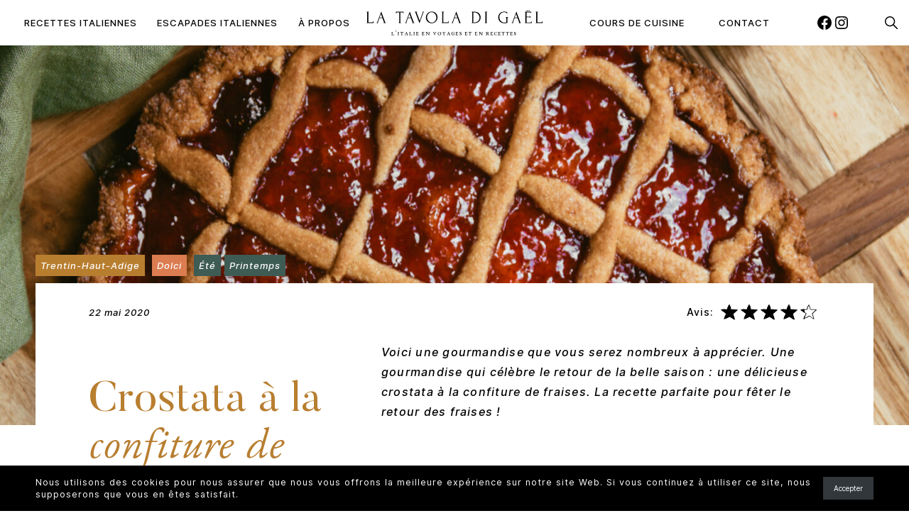

--- FILE ---
content_type: text/html; charset=UTF-8
request_url: https://latavoladigael.com/recette/crostata-confiture-fraises/
body_size: 149337
content:
<!doctype html>
<html lang="fr-FR">
<head>
	<meta charset="UTF-8">
	<meta name="viewport" content="width=device-width, initial-scale=1">
	<link rel="profile" href="https://gmpg.org/xfn/11">

	<meta name='robots' content='index, follow, max-image-preview:large, max-snippet:-1, max-video-preview:-1' />

	<!-- This site is optimized with the Yoast SEO plugin v21.8 - https://yoast.com/wordpress/plugins/seo/ -->
	<title>Crostata à la confiture de fraises - La Tavola di Gaël</title>
	<meta name="description" content="Voici une gourmandise que vous serez nombreux à apprécier, qui annonce le retour des beaux jours : une délicieuse crostata à la confiture de fraises." />
	<link rel="canonical" href="https://latavoladigael.com/recette/crostata-confiture-fraises/" />
	<meta property="og:locale" content="fr_FR" />
	<meta property="og:type" content="article" />
	<meta property="og:title" content="Crostata à la confiture de fraises - La Tavola di Gaël" />
	<meta property="og:description" content="Voici une gourmandise que vous serez nombreux à apprécier, qui annonce le retour des beaux jours : une délicieuse crostata à la confiture de fraises." />
	<meta property="og:url" content="https://latavoladigael.com/recette/crostata-confiture-fraises/" />
	<meta property="og:site_name" content="La Tavola di Gaël" />
	<meta property="article:modified_time" content="2021-04-22T04:11:45+00:00" />
	<meta property="og:image" content="https://latavoladigael.com/wp-content/uploads/2021/03/crostata-confiture-fraises-03-2-1440x1800.jpg" />
	<meta property="og:image:width" content="1440" />
	<meta property="og:image:height" content="1800" />
	<meta property="og:image:type" content="image/jpeg" />
	<meta name="twitter:card" content="summary_large_image" />
	<meta name="twitter:label1" content="Durée de lecture estimée" />
	<meta name="twitter:data1" content="2 minutes" />
	<script type="application/ld+json" class="yoast-schema-graph">{"@context":"https://schema.org","@graph":[{"@type":"WebPage","@id":"https://latavoladigael.com/recette/crostata-confiture-fraises/","url":"https://latavoladigael.com/recette/crostata-confiture-fraises/","name":"Crostata à la confiture de fraises - La Tavola di Gaël","isPartOf":{"@id":"https://latavoladigael.com/#website"},"primaryImageOfPage":{"@id":"https://latavoladigael.com/recette/crostata-confiture-fraises/#primaryimage"},"image":{"@id":"https://latavoladigael.com/recette/crostata-confiture-fraises/#primaryimage"},"thumbnailUrl":"https://latavoladigael.com/wp-content/uploads/2021/03/crostata-confiture-fraises-03-2.jpg","datePublished":"2020-05-22T06:00:00+00:00","dateModified":"2021-04-22T04:11:45+00:00","description":"Voici une gourmandise que vous serez nombreux à apprécier, qui annonce le retour des beaux jours : une délicieuse crostata à la confiture de fraises.","breadcrumb":{"@id":"https://latavoladigael.com/recette/crostata-confiture-fraises/#breadcrumb"},"inLanguage":"fr-FR","potentialAction":[{"@type":"ReadAction","target":["https://latavoladigael.com/recette/crostata-confiture-fraises/"]}]},{"@type":"ImageObject","inLanguage":"fr-FR","@id":"https://latavoladigael.com/recette/crostata-confiture-fraises/#primaryimage","url":"https://latavoladigael.com/wp-content/uploads/2021/03/crostata-confiture-fraises-03-2.jpg","contentUrl":"https://latavoladigael.com/wp-content/uploads/2021/03/crostata-confiture-fraises-03-2.jpg","width":1638,"height":2048,"caption":"crostata à la confiture de fraises"},{"@type":"BreadcrumbList","@id":"https://latavoladigael.com/recette/crostata-confiture-fraises/#breadcrumb","itemListElement":[{"@type":"ListItem","position":1,"name":"Accueil","item":"https://latavoladigael.com/"},{"@type":"ListItem","position":2,"name":"Recettes","item":"https://latavoladigael.com/recette/"},{"@type":"ListItem","position":3,"name":"Crostata à la confiture de fraises"}]},{"@type":"WebSite","@id":"https://latavoladigael.com/#website","url":"https://latavoladigael.com/","name":"La Tavola di Gaël","description":"L&#039;Italie en voyage et en recettes","potentialAction":[{"@type":"SearchAction","target":{"@type":"EntryPoint","urlTemplate":"https://latavoladigael.com/?s={search_term_string}"},"query-input":"required name=search_term_string"}],"inLanguage":"fr-FR"}]}</script>
	<!-- / Yoast SEO plugin. -->


<link rel='stylesheet' id='sbi_styles-css' href='https://latavoladigael.com/wp-content/plugins/instagram-feed/css/sbi-styles.min.css?ver=6.10.0' media='all' />
<link rel='stylesheet' id='wp-block-library-css' href='https://latavoladigael.com/wp-includes/css/dist/block-library/style.min.css?ver=6.4.7' media='all' />
<style id='wp-block-library-theme-inline-css'>
.wp-block-audio figcaption{color:#555;font-size:13px;text-align:center}.is-dark-theme .wp-block-audio figcaption{color:hsla(0,0%,100%,.65)}.wp-block-audio{margin:0 0 1em}.wp-block-code{border:1px solid #ccc;border-radius:4px;font-family:Menlo,Consolas,monaco,monospace;padding:.8em 1em}.wp-block-embed figcaption{color:#555;font-size:13px;text-align:center}.is-dark-theme .wp-block-embed figcaption{color:hsla(0,0%,100%,.65)}.wp-block-embed{margin:0 0 1em}.blocks-gallery-caption{color:#555;font-size:13px;text-align:center}.is-dark-theme .blocks-gallery-caption{color:hsla(0,0%,100%,.65)}.wp-block-image figcaption{color:#555;font-size:13px;text-align:center}.is-dark-theme .wp-block-image figcaption{color:hsla(0,0%,100%,.65)}.wp-block-image{margin:0 0 1em}.wp-block-pullquote{border-bottom:4px solid;border-top:4px solid;color:currentColor;margin-bottom:1.75em}.wp-block-pullquote cite,.wp-block-pullquote footer,.wp-block-pullquote__citation{color:currentColor;font-size:.8125em;font-style:normal;text-transform:uppercase}.wp-block-quote{border-left:.25em solid;margin:0 0 1.75em;padding-left:1em}.wp-block-quote cite,.wp-block-quote footer{color:currentColor;font-size:.8125em;font-style:normal;position:relative}.wp-block-quote.has-text-align-right{border-left:none;border-right:.25em solid;padding-left:0;padding-right:1em}.wp-block-quote.has-text-align-center{border:none;padding-left:0}.wp-block-quote.is-large,.wp-block-quote.is-style-large,.wp-block-quote.is-style-plain{border:none}.wp-block-search .wp-block-search__label{font-weight:700}.wp-block-search__button{border:1px solid #ccc;padding:.375em .625em}:where(.wp-block-group.has-background){padding:1.25em 2.375em}.wp-block-separator.has-css-opacity{opacity:.4}.wp-block-separator{border:none;border-bottom:2px solid;margin-left:auto;margin-right:auto}.wp-block-separator.has-alpha-channel-opacity{opacity:1}.wp-block-separator:not(.is-style-wide):not(.is-style-dots){width:100px}.wp-block-separator.has-background:not(.is-style-dots){border-bottom:none;height:1px}.wp-block-separator.has-background:not(.is-style-wide):not(.is-style-dots){height:2px}.wp-block-table{margin:0 0 1em}.wp-block-table td,.wp-block-table th{word-break:normal}.wp-block-table figcaption{color:#555;font-size:13px;text-align:center}.is-dark-theme .wp-block-table figcaption{color:hsla(0,0%,100%,.65)}.wp-block-video figcaption{color:#555;font-size:13px;text-align:center}.is-dark-theme .wp-block-video figcaption{color:hsla(0,0%,100%,.65)}.wp-block-video{margin:0 0 1em}.wp-block-template-part.has-background{margin-bottom:0;margin-top:0;padding:1.25em 2.375em}
</style>
<style id='goldencat-covers-slider-style-inline-css'>
.glide{box-sizing:border-box;position:relative;width:100%}.glide *{box-sizing:inherit}.glide__slides,.glide__track{overflow:hidden}.glide__slides{backface-visibility:hidden;display:flex;flex-wrap:nowrap;list-style:none;margin:0;padding:0;position:relative;touch-action:pan-Y;transform-style:preserve-3d;white-space:nowrap;width:100%;will-change:transform}.glide__slide,.glide__slides--dragging{-webkit-user-select:none;-moz-user-select:none;user-select:none}.glide__slide{flex-shrink:0;height:100%;white-space:normal;width:100%;-webkit-touch-callout:none;-webkit-tap-highlight-color:rgba(0,0,0,0)}.glide__slide a{-webkit-user-select:none;user-select:none;-webkit-user-drag:none;-moz-user-select:none;-ms-user-select:none}.glide__arrows,.glide__bullets{-webkit-touch-callout:none;-webkit-user-select:none;-moz-user-select:none;user-select:none}.glide--rtl{direction:rtl}.glide__arrow{background-color:transparent;border:2px solid hsla(0,0%,100%,.5);border-radius:4px;box-shadow:0 .25em .5em 0 rgba(0,0,0,.1);color:#fff;cursor:pointer;display:block;line-height:1;opacity:1;padding:9px 12px;position:absolute;text-shadow:0 .25em .5em rgba(0,0,0,.1);text-transform:uppercase;top:50%;transform:translateY(-50%);transition:opacity .15s ease,border .3s ease-in-out;z-index:2}.glide__arrow:focus{outline:none}.glide__arrow:hover{border-color:#fff}.glide__arrow--left{left:2em}.glide__arrow--right{right:2em}.glide__arrow--disabled{opacity:.33}.glide__bullets{bottom:2em;display:inline-flex;left:50%;list-style:none;position:absolute;transform:translateX(-50%);z-index:2}.glide__bullet{background-color:hsla(0,0%,100%,.5);border:2px solid transparent;border-radius:50%;box-shadow:0 .25em .5em 0 rgba(0,0,0,.1);cursor:pointer;height:9px;line-height:0;margin:0 .25em;padding:0;transition:all .3s ease-in-out;width:9px}.glide__bullet:focus{outline:none}.glide__bullet:focus,.glide__bullet:hover{background-color:hsla(0,0%,100%,.5);border:2px solid #fff}.glide__bullet--active{background-color:#fff}.glide--swipeable{cursor:grab;cursor:-webkit-grab}.glide--dragging{cursor:grabbing;cursor:-webkit-grabbing}.wp-block-goldencat-covers-slider .glide__slide{height:unset}.wp-block-goldencat-covers-slider .glide__arrow{border:none;border-radius:0;box-shadow:none;text-shadow:none;width:60px;--glide--arrow-gutter:var(--responsive--alignfull-content-gutter)}.wp-block-goldencat-covers-slider .glide__arrow.glide__arrow--right{right:0}.wp-block-goldencat-covers-slider .glide__arrow.glide__arrow--left{left:0;transform:rotate(180deg) translateY(24px)}

</style>
<style id='ecrannoir-wrapper-img-style-inline-css'>
.wp-block-ecrannoir-wrapper-img{position:relative}.wp-block-ecrannoir-wrapper-img .block-wrapper-img__element{pointer-events:none;position:absolute}.wp-block-ecrannoir-wrapper-img .block-wrapper-img__element img,.wp-block-ecrannoir-wrapper-img .block-wrapper-img__element svg{max-width:none}.wp-block-ecrannoir-wrapper-img .block-wrapper-img__element.has-fixed-sized img,.wp-block-ecrannoir-wrapper-img .block-wrapper-img__element.has-fixed-sized svg{height:auto;width:100%}

</style>
<style id='ecrannoir-svg-inline-style-inline-css'>
.wp-block-ecrannoir-svg-inline{padding:0}.wp-block-ecrannoir-svg-inline img,.wp-block-ecrannoir-svg-inline svg{height:auto;width:100%}

</style>
<style id='ecrannoir-product-brand-style-inline-css'>


</style>
<style id='goldencat-popup-style-inline-css'>
body .entry-content.is-layout-constrained>.wp-block-goldencat-popup-wrapper:first-child+*{margin-block-start:0}.wp-block-goldencat-popup-wrapper{margin-bottom:0!important;margin-top:0!important}.wp-block-goldencat-popup-wrapper:first-child+*{margin-top:0}.wp-block-goldencat-popup-wrapper .wp-block-buttons{margin-bottom:calc(var(--global--spacing-vertical)*1.5);margin-top:calc(var(--global--spacing-vertical)*1.5)}.wp-block-goldencat-popup-wrapper .wp-block-goldencat-popup{padding:45px;position:relative}.wp-block-goldencat-popup-wrapper .wp-block-goldencat-popup:not(.has-background){background-color:#fff}.wp-block-goldencat-popup-wrapper .wp-block-goldencat-popup:not(.alignwide):not(.alignfull){margin-left:auto;margin-right:auto;max-width:600px}.wp-block-goldencat-popup-wrapper .modal__overlay{align-items:center;background:rgba(0,0,0,.4);bottom:0;display:flex;justify-content:center;left:0;position:fixed;right:0;top:0;z-index:100}.wp-block-goldencat-popup-wrapper .modal__container{box-sizing:border-box;flex-grow:1;max-height:100vh;max-width:var(--responsive--alignwide-width);overflow-y:auto}.wp-block-goldencat-popup-wrapper .modal__close{background-color:transparent;border:none;cursor:pointer;font-size:22px;outline:none;padding:0;position:absolute;right:17px;top:14px}.wp-block-goldencat-popup-wrapper .modal__close:before{content:"✕"}.wp-block-goldencat-popup-wrapper .modal__content{margin-bottom:2rem;margin-top:2rem}@keyframes mmfadeIn{0%{opacity:0}to{opacity:1}}@keyframes mmfadeOut{0%{opacity:1}to{opacity:0}}@keyframes mmslideIn{0%{transform:translateY(15%)}to{transform:translateY(0)}}@keyframes mmslideOut{0%{transform:translateY(0)}to{transform:translateY(-10%)}}.wp-block-goldencat-popup-wrapper .micromodal-slide{display:none}.wp-block-goldencat-popup-wrapper .micromodal-slide.is-open{display:block}.wp-block-goldencat-popup-wrapper .micromodal-slide[aria-hidden=false] .modal__overlay{animation:mmfadeIn .3s cubic-bezier(0,0,.2,1)}.wp-block-goldencat-popup-wrapper .micromodal-slide[aria-hidden=false] .modal__container{animation:mmslideIn .3s cubic-bezier(0,0,.2,1)}.wp-block-goldencat-popup-wrapper .micromodal-slide[aria-hidden=true] .modal__overlay{animation:mmfadeOut .3s cubic-bezier(0,0,.2,1)}.wp-block-goldencat-popup-wrapper .micromodal-slide[aria-hidden=true] .modal__container{animation:mmslideOut .3s cubic-bezier(0,0,.2,1)}.wp-block-goldencat-popup-wrapper .micromodal-slide .modal__container,.wp-block-goldencat-popup-wrapper .micromodal-slide .modal__overlay{will-change:transform}

</style>
<style id='global-styles-inline-css'>
body{--wp--preset--color--black: #000000;--wp--preset--color--cyan-bluish-gray: #abb8c3;--wp--preset--color--white: #ffffff;--wp--preset--color--pale-pink: #f78da7;--wp--preset--color--vivid-red: #cf2e2e;--wp--preset--color--luminous-vivid-orange: #ff6900;--wp--preset--color--luminous-vivid-amber: #fcb900;--wp--preset--color--light-green-cyan: #7bdcb5;--wp--preset--color--vivid-green-cyan: #00d084;--wp--preset--color--pale-cyan-blue: #8ed1fc;--wp--preset--color--vivid-cyan-blue: #0693e3;--wp--preset--color--vivid-purple: #9b51e0;--wp--preset--color--white-alt: #FFF4E6;--wp--preset--color--white-primary: #fdf2f2;--wp--preset--color--gray: #535353;--wp--preset--color--red: #f34133;--wp--preset--color--green: #3e5b54;--wp--preset--color--vert: #3e5b54;--wp--preset--color--blue: #d1dfe4;--wp--preset--color--orange: #EE8054;--wp--preset--color--yellow: #d2ab75;--wp--preset--color--rose: #f5d7d7;--wp--preset--color--turquoise: #026a77;--wp--preset--color--olive: #a2a183;--wp--preset--color--moutarde: #b87e30;--wp--preset--color--moutarde-light: rgba(197, 136, 55, 0.2);--wp--preset--color--terracota: #db7c51;--wp--preset--color--terracota-alt: #e7a88c;--wp--preset--color--terracota-light: rgba(222, 124, 80, 0.15);--wp--preset--color--olive-alt: rgba(165, 164, 133, 0.2);--wp--preset--gradient--vivid-cyan-blue-to-vivid-purple: linear-gradient(135deg,rgba(6,147,227,1) 0%,rgb(155,81,224) 100%);--wp--preset--gradient--light-green-cyan-to-vivid-green-cyan: linear-gradient(135deg,rgb(122,220,180) 0%,rgb(0,208,130) 100%);--wp--preset--gradient--luminous-vivid-amber-to-luminous-vivid-orange: linear-gradient(135deg,rgba(252,185,0,1) 0%,rgba(255,105,0,1) 100%);--wp--preset--gradient--luminous-vivid-orange-to-vivid-red: linear-gradient(135deg,rgba(255,105,0,1) 0%,rgb(207,46,46) 100%);--wp--preset--gradient--very-light-gray-to-cyan-bluish-gray: linear-gradient(135deg,rgb(238,238,238) 0%,rgb(169,184,195) 100%);--wp--preset--gradient--cool-to-warm-spectrum: linear-gradient(135deg,rgb(74,234,220) 0%,rgb(151,120,209) 20%,rgb(207,42,186) 40%,rgb(238,44,130) 60%,rgb(251,105,98) 80%,rgb(254,248,76) 100%);--wp--preset--gradient--blush-light-purple: linear-gradient(135deg,rgb(255,206,236) 0%,rgb(152,150,240) 100%);--wp--preset--gradient--blush-bordeaux: linear-gradient(135deg,rgb(254,205,165) 0%,rgb(254,45,45) 50%,rgb(107,0,62) 100%);--wp--preset--gradient--luminous-dusk: linear-gradient(135deg,rgb(255,203,112) 0%,rgb(199,81,192) 50%,rgb(65,88,208) 100%);--wp--preset--gradient--pale-ocean: linear-gradient(135deg,rgb(255,245,203) 0%,rgb(182,227,212) 50%,rgb(51,167,181) 100%);--wp--preset--gradient--electric-grass: linear-gradient(135deg,rgb(202,248,128) 0%,rgb(113,206,126) 100%);--wp--preset--gradient--midnight: linear-gradient(135deg,rgb(2,3,129) 0%,rgb(40,116,252) 100%);--wp--preset--font-size--small: 10px;--wp--preset--font-size--medium: 20px;--wp--preset--font-size--large: 36px;--wp--preset--font-size--x-large: 42px;--wp--preset--font-size--normal: 14px;--wp--preset--font-size--base: 13px;--wp--preset--font-size--big: 20px;--wp--preset--font-size--big-big: 45px;--wp--preset--font-size--h-1: 98px;--wp--preset--font-size--h-2: 60px;--wp--preset--font-size--h-3: 30px;--wp--preset--font-size--h-4: 28px;--wp--preset--font-size--h-5: 14px;--wp--preset--font-size--h-6: 10px;--wp--preset--font-family--system-font: -apple-system,BlinkMacSystemFont,"Segoe UI",Roboto,Oxygen-Sans,Ubuntu,Cantarell, "Helvetica Neue",sans-serif;--wp--preset--font-family--tertiary: Inter, Helvetica Neue, Helvetica, Arial, sans-serif;--wp--preset--font-family--primary: Butler, Helvetica Neue, Helvetica, Arial, sans-serif;--wp--preset--font-family--secondary: EB Garamond 12, Helvetica Neue, Helvetica, Arial, sans-serif;--wp--preset--spacing--20: 2rem;--wp--preset--spacing--30: 3rem;--wp--preset--spacing--40: 4rem;--wp--preset--spacing--50: 5rem;--wp--preset--spacing--60: 6rem;--wp--preset--spacing--70: 7rem;--wp--preset--spacing--80: 5.06rem;--wp--preset--spacing--10: 1rem;--wp--preset--spacing--15: 1.5rem;--wp--preset--spacing--25: 2.5rem;--wp--preset--shadow--natural: 6px 6px 9px rgba(0, 0, 0, 0.2);--wp--preset--shadow--deep: 12px 12px 50px rgba(0, 0, 0, 0.4);--wp--preset--shadow--sharp: 6px 6px 0px rgba(0, 0, 0, 0.2);--wp--preset--shadow--outlined: 6px 6px 0px -3px rgba(255, 255, 255, 1), 6px 6px rgba(0, 0, 0, 1);--wp--preset--shadow--crisp: 6px 6px 0px rgba(0, 0, 0, 1);}body { margin: 0;--wp--style--global--content-size: 810px;--wp--style--global--wide-size: 1240px; }.wp-site-blocks > .alignleft { float: left; margin-right: 2em; }.wp-site-blocks > .alignright { float: right; margin-left: 2em; }.wp-site-blocks > .aligncenter { justify-content: center; margin-left: auto; margin-right: auto; }:where(.is-layout-flex){gap: 0.5em;}:where(.is-layout-grid){gap: 0.5em;}body .is-layout-flow > .alignleft{float: left;margin-inline-start: 0;margin-inline-end: 2em;}body .is-layout-flow > .alignright{float: right;margin-inline-start: 2em;margin-inline-end: 0;}body .is-layout-flow > .aligncenter{margin-left: auto !important;margin-right: auto !important;}body .is-layout-constrained > .alignleft{float: left;margin-inline-start: 0;margin-inline-end: 2em;}body .is-layout-constrained > .alignright{float: right;margin-inline-start: 2em;margin-inline-end: 0;}body .is-layout-constrained > .aligncenter{margin-left: auto !important;margin-right: auto !important;}body .is-layout-constrained > :where(:not(.alignleft):not(.alignright):not(.alignfull)){max-width: var(--wp--style--global--content-size);margin-left: auto !important;margin-right: auto !important;}body .is-layout-constrained > .alignwide{max-width: var(--wp--style--global--wide-size);}body .is-layout-flex{display: flex;}body .is-layout-flex{flex-wrap: wrap;align-items: center;}body .is-layout-flex > *{margin: 0;}body .is-layout-grid{display: grid;}body .is-layout-grid > *{margin: 0;}body{background-color: var(--wp--preset--color--white);color: var(--wp--preset--color--black);font-family: var(--wp--preset--font-family--tertiary);font-size: var(--wp--preset--font-size--base);font-weight: normal;letter-spacing: 1px;line-height: 1.7;padding-top: 0px;padding-right: 0px;padding-bottom: 0px;padding-left: 0px;}a:where(:not(.wp-element-button)){color: inherit;text-decoration: underline;}h1, h2, h3, h4, h5, h6{font-weight: normal;}h1{font-size: var(--wp--preset--font-size--h-1);font-weight: 400;letter-spacing: 1px;line-height: 1.1;}h2{font-size: var(--wp--preset--font-size--h-2);font-weight: normal;margin-bottom: 20px;}h3{font-size: var(--wp--preset--font-size--h-3);letter-spacing: 1px;line-height: 1;margin-bottom: calc(0.666 * var(--goldencat--spacing-vertical));}h4{font-size: var(--wp--preset--font-size--h-4);letter-spacing: 0;line-height: 1.2;}h5{font-size: var(--wp--preset--font-size--h-5);letter-spacing: 0;}h6{font-size: var(--wp--preset--font-size--h-6);letter-spacing: 0;}.wp-element-button, .wp-block-button__link{background-color: #32373c;border-width: 0;color: #fff;font-family: inherit;font-size: inherit;line-height: inherit;padding: calc(0.667em + 2px) calc(1.333em + 2px);text-decoration: none;}.has-black-color{color: var(--wp--preset--color--black) !important;}.has-cyan-bluish-gray-color{color: var(--wp--preset--color--cyan-bluish-gray) !important;}.has-white-color{color: var(--wp--preset--color--white) !important;}.has-pale-pink-color{color: var(--wp--preset--color--pale-pink) !important;}.has-vivid-red-color{color: var(--wp--preset--color--vivid-red) !important;}.has-luminous-vivid-orange-color{color: var(--wp--preset--color--luminous-vivid-orange) !important;}.has-luminous-vivid-amber-color{color: var(--wp--preset--color--luminous-vivid-amber) !important;}.has-light-green-cyan-color{color: var(--wp--preset--color--light-green-cyan) !important;}.has-vivid-green-cyan-color{color: var(--wp--preset--color--vivid-green-cyan) !important;}.has-pale-cyan-blue-color{color: var(--wp--preset--color--pale-cyan-blue) !important;}.has-vivid-cyan-blue-color{color: var(--wp--preset--color--vivid-cyan-blue) !important;}.has-vivid-purple-color{color: var(--wp--preset--color--vivid-purple) !important;}.has-white-alt-color{color: var(--wp--preset--color--white-alt) !important;}.has-white-primary-color{color: var(--wp--preset--color--white-primary) !important;}.has-gray-color{color: var(--wp--preset--color--gray) !important;}.has-red-color{color: var(--wp--preset--color--red) !important;}.has-green-color{color: var(--wp--preset--color--green) !important;}.has-vert-color{color: var(--wp--preset--color--vert) !important;}.has-blue-color{color: var(--wp--preset--color--blue) !important;}.has-orange-color{color: var(--wp--preset--color--orange) !important;}.has-yellow-color{color: var(--wp--preset--color--yellow) !important;}.has-rose-color{color: var(--wp--preset--color--rose) !important;}.has-turquoise-color{color: var(--wp--preset--color--turquoise) !important;}.has-olive-color{color: var(--wp--preset--color--olive) !important;}.has-moutarde-color{color: var(--wp--preset--color--moutarde) !important;}.has-moutarde-light-color{color: var(--wp--preset--color--moutarde-light) !important;}.has-terracota-color{color: var(--wp--preset--color--terracota) !important;}.has-terracota-alt-color{color: var(--wp--preset--color--terracota-alt) !important;}.has-terracota-light-color{color: var(--wp--preset--color--terracota-light) !important;}.has-olive-alt-color{color: var(--wp--preset--color--olive-alt) !important;}.has-black-background-color{background-color: var(--wp--preset--color--black) !important;}.has-cyan-bluish-gray-background-color{background-color: var(--wp--preset--color--cyan-bluish-gray) !important;}.has-white-background-color{background-color: var(--wp--preset--color--white) !important;}.has-pale-pink-background-color{background-color: var(--wp--preset--color--pale-pink) !important;}.has-vivid-red-background-color{background-color: var(--wp--preset--color--vivid-red) !important;}.has-luminous-vivid-orange-background-color{background-color: var(--wp--preset--color--luminous-vivid-orange) !important;}.has-luminous-vivid-amber-background-color{background-color: var(--wp--preset--color--luminous-vivid-amber) !important;}.has-light-green-cyan-background-color{background-color: var(--wp--preset--color--light-green-cyan) !important;}.has-vivid-green-cyan-background-color{background-color: var(--wp--preset--color--vivid-green-cyan) !important;}.has-pale-cyan-blue-background-color{background-color: var(--wp--preset--color--pale-cyan-blue) !important;}.has-vivid-cyan-blue-background-color{background-color: var(--wp--preset--color--vivid-cyan-blue) !important;}.has-vivid-purple-background-color{background-color: var(--wp--preset--color--vivid-purple) !important;}.has-white-alt-background-color{background-color: var(--wp--preset--color--white-alt) !important;}.has-white-primary-background-color{background-color: var(--wp--preset--color--white-primary) !important;}.has-gray-background-color{background-color: var(--wp--preset--color--gray) !important;}.has-red-background-color{background-color: var(--wp--preset--color--red) !important;}.has-green-background-color{background-color: var(--wp--preset--color--green) !important;}.has-vert-background-color{background-color: var(--wp--preset--color--vert) !important;}.has-blue-background-color{background-color: var(--wp--preset--color--blue) !important;}.has-orange-background-color{background-color: var(--wp--preset--color--orange) !important;}.has-yellow-background-color{background-color: var(--wp--preset--color--yellow) !important;}.has-rose-background-color{background-color: var(--wp--preset--color--rose) !important;}.has-turquoise-background-color{background-color: var(--wp--preset--color--turquoise) !important;}.has-olive-background-color{background-color: var(--wp--preset--color--olive) !important;}.has-moutarde-background-color{background-color: var(--wp--preset--color--moutarde) !important;}.has-moutarde-light-background-color{background-color: var(--wp--preset--color--moutarde-light) !important;}.has-terracota-background-color{background-color: var(--wp--preset--color--terracota) !important;}.has-terracota-alt-background-color{background-color: var(--wp--preset--color--terracota-alt) !important;}.has-terracota-light-background-color{background-color: var(--wp--preset--color--terracota-light) !important;}.has-olive-alt-background-color{background-color: var(--wp--preset--color--olive-alt) !important;}.has-black-border-color{border-color: var(--wp--preset--color--black) !important;}.has-cyan-bluish-gray-border-color{border-color: var(--wp--preset--color--cyan-bluish-gray) !important;}.has-white-border-color{border-color: var(--wp--preset--color--white) !important;}.has-pale-pink-border-color{border-color: var(--wp--preset--color--pale-pink) !important;}.has-vivid-red-border-color{border-color: var(--wp--preset--color--vivid-red) !important;}.has-luminous-vivid-orange-border-color{border-color: var(--wp--preset--color--luminous-vivid-orange) !important;}.has-luminous-vivid-amber-border-color{border-color: var(--wp--preset--color--luminous-vivid-amber) !important;}.has-light-green-cyan-border-color{border-color: var(--wp--preset--color--light-green-cyan) !important;}.has-vivid-green-cyan-border-color{border-color: var(--wp--preset--color--vivid-green-cyan) !important;}.has-pale-cyan-blue-border-color{border-color: var(--wp--preset--color--pale-cyan-blue) !important;}.has-vivid-cyan-blue-border-color{border-color: var(--wp--preset--color--vivid-cyan-blue) !important;}.has-vivid-purple-border-color{border-color: var(--wp--preset--color--vivid-purple) !important;}.has-white-alt-border-color{border-color: var(--wp--preset--color--white-alt) !important;}.has-white-primary-border-color{border-color: var(--wp--preset--color--white-primary) !important;}.has-gray-border-color{border-color: var(--wp--preset--color--gray) !important;}.has-red-border-color{border-color: var(--wp--preset--color--red) !important;}.has-green-border-color{border-color: var(--wp--preset--color--green) !important;}.has-vert-border-color{border-color: var(--wp--preset--color--vert) !important;}.has-blue-border-color{border-color: var(--wp--preset--color--blue) !important;}.has-orange-border-color{border-color: var(--wp--preset--color--orange) !important;}.has-yellow-border-color{border-color: var(--wp--preset--color--yellow) !important;}.has-rose-border-color{border-color: var(--wp--preset--color--rose) !important;}.has-turquoise-border-color{border-color: var(--wp--preset--color--turquoise) !important;}.has-olive-border-color{border-color: var(--wp--preset--color--olive) !important;}.has-moutarde-border-color{border-color: var(--wp--preset--color--moutarde) !important;}.has-moutarde-light-border-color{border-color: var(--wp--preset--color--moutarde-light) !important;}.has-terracota-border-color{border-color: var(--wp--preset--color--terracota) !important;}.has-terracota-alt-border-color{border-color: var(--wp--preset--color--terracota-alt) !important;}.has-terracota-light-border-color{border-color: var(--wp--preset--color--terracota-light) !important;}.has-olive-alt-border-color{border-color: var(--wp--preset--color--olive-alt) !important;}.has-vivid-cyan-blue-to-vivid-purple-gradient-background{background: var(--wp--preset--gradient--vivid-cyan-blue-to-vivid-purple) !important;}.has-light-green-cyan-to-vivid-green-cyan-gradient-background{background: var(--wp--preset--gradient--light-green-cyan-to-vivid-green-cyan) !important;}.has-luminous-vivid-amber-to-luminous-vivid-orange-gradient-background{background: var(--wp--preset--gradient--luminous-vivid-amber-to-luminous-vivid-orange) !important;}.has-luminous-vivid-orange-to-vivid-red-gradient-background{background: var(--wp--preset--gradient--luminous-vivid-orange-to-vivid-red) !important;}.has-very-light-gray-to-cyan-bluish-gray-gradient-background{background: var(--wp--preset--gradient--very-light-gray-to-cyan-bluish-gray) !important;}.has-cool-to-warm-spectrum-gradient-background{background: var(--wp--preset--gradient--cool-to-warm-spectrum) !important;}.has-blush-light-purple-gradient-background{background: var(--wp--preset--gradient--blush-light-purple) !important;}.has-blush-bordeaux-gradient-background{background: var(--wp--preset--gradient--blush-bordeaux) !important;}.has-luminous-dusk-gradient-background{background: var(--wp--preset--gradient--luminous-dusk) !important;}.has-pale-ocean-gradient-background{background: var(--wp--preset--gradient--pale-ocean) !important;}.has-electric-grass-gradient-background{background: var(--wp--preset--gradient--electric-grass) !important;}.has-midnight-gradient-background{background: var(--wp--preset--gradient--midnight) !important;}.has-small-font-size{font-size: var(--wp--preset--font-size--small) !important;}.has-medium-font-size{font-size: var(--wp--preset--font-size--medium) !important;}.has-large-font-size{font-size: var(--wp--preset--font-size--large) !important;}.has-x-large-font-size{font-size: var(--wp--preset--font-size--x-large) !important;}.has-normal-font-size{font-size: var(--wp--preset--font-size--normal) !important;}.has-base-font-size{font-size: var(--wp--preset--font-size--base) !important;}.has-big-font-size{font-size: var(--wp--preset--font-size--big) !important;}.has-big-big-font-size{font-size: var(--wp--preset--font-size--big-big) !important;}.has-h-1-font-size{font-size: var(--wp--preset--font-size--h-1) !important;}.has-h-2-font-size{font-size: var(--wp--preset--font-size--h-2) !important;}.has-h-3-font-size{font-size: var(--wp--preset--font-size--h-3) !important;}.has-h-4-font-size{font-size: var(--wp--preset--font-size--h-4) !important;}.has-h-5-font-size{font-size: var(--wp--preset--font-size--h-5) !important;}.has-h-6-font-size{font-size: var(--wp--preset--font-size--h-6) !important;}.has-system-font-font-family{font-family: var(--wp--preset--font-family--system-font) !important;}.has-tertiary-font-family{font-family: var(--wp--preset--font-family--tertiary) !important;}.has-primary-font-family{font-family: var(--wp--preset--font-family--primary) !important;}.has-secondary-font-family{font-family: var(--wp--preset--font-family--secondary) !important;}
.wp-block-navigation a:where(:not(.wp-element-button)){color: inherit;}
:where(.wp-block-post-template.is-layout-flex){gap: 1.25em;}:where(.wp-block-post-template.is-layout-grid){gap: 1.25em;}
:where(.wp-block-columns.is-layout-flex){gap: 2em;}:where(.wp-block-columns.is-layout-grid){gap: 2em;}
.wp-block-pullquote{font-size: 1.5em;line-height: 1.6;}
p{line-height: 1.7;margin-top: 0;margin-bottom: calc(0.666 * var(--goldencat--spacing-vertical));}
.wp-block-heading{font-family: var(--wp--preset--font-family--primary);font-weight: normal;margin-top: 0;}
.wp-block-button .wp-block-button__link{background-color: var(--goldencat--color-third);border-radius: 0;border-color: var(--goldencat--color-third);border-width: 2px;border-style: solid;color: var(--goldencat--color-white);font-family: var(--wp--preset--font-family--secondary);font-size: var(--wp--preset--font-size--base);font-weight: 500;letter-spacing: 1px;line-height: 1.5;padding: var(--goldencat--button--padding-vertical) var(--goldencat--button--padding-horizontal);text-decoration: none;text-transform: uppercase;}
</style>
<link rel='stylesheet' id='contact-form-7-css' href='https://latavoladigael.com/wp-content/plugins/contact-form-7/includes/css/styles.css?ver=5.9.8' media='all' />
<link rel='stylesheet' id='kk-star-ratings-css' href='https://latavoladigael.com/wp-content/plugins/kk-star-ratings/src/core/public/css/kk-star-ratings.min.css?ver=5.4.10.2' media='all' />
<link rel='stylesheet' id='goldencat-style-styles-css' href='https://latavoladigael.com/wp-content/themes/latavoladigael2022-theme/assets/style.css?ver=23925ad3c569c88a' media='all' />
<link rel='stylesheet' id='hide-block-style-css' href='https://latavoladigael.com/wp-content/plugins/ecrannoir-blocks/build/hide-block/style-view.css?ver=8381376366d6e77a394e' media='all' />
<link rel='stylesheet' id='faq-toggle-style-css' href='https://latavoladigael.com/wp-content/plugins/ecrannoir-blocks/build/faq-toggle/style-view.css?ver=b46533f3ab8536e39326' media='all' />
<link rel='stylesheet' id='goldencat-cookie-styles-css' href='https://latavoladigael.com/wp-content/themes/latavoladigael2022-theme/assets/cookie.css?ver=23925ad3c569c88a' media='all' />
<script src="https://latavoladigael.com/wp-includes/js/dist/vendor/wp-polyfill-inert.min.js?ver=3.1.2" id="wp-polyfill-inert-js"></script>
<script src="https://latavoladigael.com/wp-includes/js/dist/vendor/regenerator-runtime.min.js?ver=0.14.0" id="regenerator-runtime-js"></script>
<script src="https://latavoladigael.com/wp-includes/js/dist/vendor/wp-polyfill.min.js?ver=3.15.0" id="wp-polyfill-js"></script>
<script src="https://latavoladigael.com/wp-includes/js/jquery/jquery.min.js?ver=3.7.1" id="jquery-core-js"></script>
<script src="https://latavoladigael.com/wp-includes/js/jquery/jquery-migrate.min.js?ver=3.4.1" id="jquery-migrate-js"></script>
<script src="https://latavoladigael.com/wp-content/plugins/ecrannoir-blocks/build/disable-title/view.js?ver=31d6cfe0d16ae931b73c" id="disable-title-view-script-js"></script>
<script src="https://latavoladigael.com/wp-content/plugins/ecrannoir-blocks/build/hide-block/view.js?ver=8381376366d6e77a394e" id="hide-block-view-script-js"></script>
<script src="https://latavoladigael.com/wp-includes/js/dist/dom-ready.min.js?ver=392bdd43726760d1f3ca" id="wp-dom-ready-js"></script>
<script src="https://latavoladigael.com/wp-content/plugins/ecrannoir-blocks/build/faq-toggle/view.js?ver=b46533f3ab8536e39326" id="faq-toggle-view-script-js"></script>
<script type="application/ld+json">{
    "@context": "https://schema.org/",
    "@type": "CreativeWorkSeries",
    "name": "Crostata à la confiture de fraises",
    "aggregateRating": {
        "@type": "AggregateRating",
        "ratingValue": "4.3",
        "bestRating": "5",
        "ratingCount": "3"
    }
}</script>		<!-- Facebook Pixel Code -->
		<script>
			var aepc_pixel = {"pixel_id":"782389129330259","user":{},"enable_advanced_events":"yes","fire_delay":"0","can_use_sku":"yes"},
				aepc_pixel_args = [],
				aepc_extend_args = function( args ) {
					if ( typeof args === 'undefined' ) {
						args = {};
					}

					for(var key in aepc_pixel_args)
						args[key] = aepc_pixel_args[key];

					return args;
				};

			// Extend args
			if ( 'yes' === aepc_pixel.enable_advanced_events ) {
				aepc_pixel_args.userAgent = navigator.userAgent;
				aepc_pixel_args.language = navigator.language;

				if ( document.referrer.indexOf( document.domain ) < 0 ) {
					aepc_pixel_args.referrer = document.referrer;
				}
			}

						!function(f,b,e,v,n,t,s){if(f.fbq)return;n=f.fbq=function(){n.callMethod?
				n.callMethod.apply(n,arguments):n.queue.push(arguments)};if(!f._fbq)f._fbq=n;
				n.push=n;n.loaded=!0;n.version='2.0';n.agent='dvpixelcaffeinewordpress';n.queue=[];t=b.createElement(e);t.async=!0;
				t.src=v;s=b.getElementsByTagName(e)[0];s.parentNode.insertBefore(t,s)}(window,
				document,'script','https://connect.facebook.net/en_US/fbevents.js');
			
						fbq('init', aepc_pixel.pixel_id, aepc_pixel.user);

							setTimeout( function() {
				fbq('track', "PageView", aepc_pixel_args);
			}, aepc_pixel.fire_delay * 1000 );
					</script>
		<!-- End Facebook Pixel Code -->
		        <link rel="apple-touch-icon" sizes="57x57" href="https://latavoladigael.com/wp-content/themes/latavoladigael2022-theme/assets/icons/apple-touch-icon-57x57.png">
        <link rel="apple-touch-icon" sizes="60x60" href="https://latavoladigael.com/wp-content/themes/latavoladigael2022-theme/assets/icons/apple-touch-icon-60x60.png">
        <link rel="apple-touch-icon" sizes="72x72" href="https://latavoladigael.com/wp-content/themes/latavoladigael2022-theme/assets/icons/apple-touch-icon-72x72.png">
        <link rel="apple-touch-icon" sizes="76x76" href="https://latavoladigael.com/wp-content/themes/latavoladigael2022-theme/assets/icons/apple-touch-icon-76x76.png">
        <link rel="apple-touch-icon" sizes="114x114" href="https://latavoladigael.com/wp-content/themes/latavoladigael2022-theme/assets/icons/apple-touch-icon-114x114.png">
        <link rel="apple-touch-icon" sizes="120x120" href="https://latavoladigael.com/wp-content/themes/latavoladigael2022-theme/assets/icons/apple-touch-icon-120x120.png">
        <link rel="apple-touch-icon" sizes="144x144" href="https://latavoladigael.com/wp-content/themes/latavoladigael2022-theme/assets/icons/apple-touch-icon-144x144.png">
        <link rel="apple-touch-icon" sizes="152x152" href="https://latavoladigael.com/wp-content/themes/latavoladigael2022-theme/assets/icons/apple-touch-icon-152x152.png">
        <link rel="apple-touch-icon" sizes="167x167" href="https://latavoladigael.com/wp-content/themes/latavoladigael2022-theme/assets/icons/apple-touch-icon-167x167.png">
        <link rel="apple-touch-icon" sizes="180x180" href="https://latavoladigael.com/wp-content/themes/latavoladigael2022-theme/assets/icons/apple-touch-icon-180x180.png">
        <link rel="apple-touch-icon" sizes="1024x1024" href="https://latavoladigael.com/wp-content/themes/latavoladigael2022-theme/assets/icons/apple-touch-icon-1024x1024.png">
        <link rel="icon" type="image/png" sizes="16x16" href="https://latavoladigael.com/wp-content/themes/latavoladigael2022-theme/assets/icons/favicon-16x16.png">
        <link rel="icon" type="image/png" sizes="32x32" href="https://latavoladigael.com/wp-content/themes/latavoladigael2022-theme/assets/icons/favicon-32x32.png">
        <link rel="manifest" href="https://latavoladigael.com/wp-content/themes/latavoladigael2022-theme/assets/icons/manifest.json">
        <link rel="shortcut icon" href="https://latavoladigael.com/wp-content/themes/latavoladigael2022-theme/assets/icons/favicon.ico">
        <meta name="apple-mobile-web-app-capable" content="yes">
        <meta name="apple-mobile-web-app-status-bar-style" content="black-translucent">
        <meta name="apple-mobile-web-app-title">
        <meta name="application-name">
        <meta name="mobile-web-app-capable" content="yes">
        <meta name="msapplication-TileColor" content="#fff">
        <meta name="msapplication-TileImage" content="https://latavoladigael.com/wp-content/themes/latavoladigael2022-theme/assets/icons/mstile-144x144.png">
        <meta name="msapplication-config" content="https://latavoladigael.com/wp-content/themes/latavoladigael2022-theme/assets/icons/browserconfig.xml">
        <meta name="theme-color" content="#fff">
                <!-- Global site tag (gtag.js) - Google Analytics -->
        <script async src="https://www.googletagmanager.com/gtag/js?id=G-7X8MKQZ6D3"></script>
        <script>
        window.dataLayer = window.dataLayer || [];
        function gtag(){dataLayer.push(arguments);}
        gtag('js', new Date());

        gtag('config', 'G-7X8MKQZ6D3');
        </script>
        <meta name="facebook-domain-verification" content="i41yoeaoou0g31druhf7pq2a52flrl" />
</head>

<body class="ec_recipe-template-default single single-ec_recipe postid-883 wp-embed-responsive crostata-confiture-fraises no-js singular">
<div id="page" class="site">
	<a class="skip-link screen-reader-text" href="#primary">Skip to content</a>

		<header id="masthead" class="site-header alignfull" role="banner">
    <div class="search-container">
        <div class="search-inline search-menu-container goldencat-toggle-menu">
	<div class="search-inline-inner alignwide">
		
		<button class="toggle search-untoggle close-search-toggle fill-children-current-color search-alt-toggle-menu" role="button">
			<span class="screen-reader-text">Close search</span>
			<svg class="svg-icon svg-has-size " width="24" height="24" aria-hidden="true" role="img" focusable="false" viewBox="0 0 24 24" fill="none" xmlns="http://www.w3.org/2000/svg"><path fill-rule="evenodd" clip-rule="evenodd" d="M12 10.9394L5.53033 4.46973L4.46967 5.53039L10.9393 12.0001L4.46967 18.4697L5.53033 19.5304L12 13.0607L18.4697 19.5304L19.5303 18.4697L13.0607 12.0001L19.5303 5.53039L18.4697 4.46973L12 10.9394Z" fill="currentColor"/></svg>		</button>
		<form class="search-inline-form" action="https://latavoladigael.com/" method="get">
			
			<input class="search-input" type="text" name="s" id="s" value="" />
			<button type="submit" aria-label="Rechercher">
            	<span class="screen-reader-text">Rechercher</span>
            	<svg class="svg-icon svg-has-size " width="18" height="18" aria-hidden="true" role="img" focusable="false" height="25" viewBox="0 0 25 25" width="25" xmlns="http://www.w3.org/2000/svg"><path d="m24.7189182 23.221875-7.1092969-7.109375c1.3770844-1.7010254 2.2062257-3.8625 2.2062257-6.21665039 0-5.45625-4.4395508-9.89584961-9.89574087-9.89584961-5.45619006 0-9.89569207 4.43955078-9.89569207 9.89580078 0 5.45625002 4.43955084 9.89584962 9.89574089 9.89584962 2.35412455 0 4.51557535-.8291504 6.21658205-2.20625l7.1092969 7.109375c.2031228.203125.4697703.3052246.7364666.3052246.2666962 0 .5333437-.1020996.7364665-.3052246.4072709-.4072754.4072709-1.065625-.0000488-1.4729004zm-14.79876325-5.5135742c-4.30830227 0-7.81241417-3.5041504-7.81241417-7.81250002 0-4.30834961 3.5041119-7.8125 7.81241417-7.8125 4.30830225 0 7.81241415 3.50415039 7.81241415 7.8125 0 4.30834962-3.5041607 7.81250002-7.81241415 7.81250002z" transform="translate(-.024)"/></svg>        	</button>
		</form>

	</div>

</div>
    </div>

    
<div class="header-layout header-layout-style-central-logo">
    
<div class="site-branding">
						<div class="site-logo">
				<a href="https://latavoladigael.com/">
	<?xml version="1.0" encoding="UTF-8"?>
<svg xmlns="http://www.w3.org/2000/svg" width="850" height="134" viewBox="0 0 850 134">
  <path fill="#010101" d="M280.78 15.27v.81c-1.76588-.0400536-3.33249 1.1266586-3.8 2.83l-18.53 50.73-18.94-50.47c-.502504-1.6831543-1.97208-2.8959495-3.72-3.07v-.81h11.49v.81c-1.130173-.0224226-2.067298.8700774-2.1 2 .010625.4335445.091683.862476.24 1.27l14.24 38.32 14.24-38.76c.122137-.3224148.206043-.6580402.25-1-.037922-.5385759-.291982-1.0389411-.704427-1.3873536-.412445-.3484124-.948234-.5152712-1.485573-.4626464v-.81zm381.1-.77c3.222723.0888665 6.424199.5519731 9.54 1.38 1.031212.3129537 2.088988.5305342 3.16.65h.73v8.58h-.81c-1.29-6.72-8.17-7.77-13-7.77-16.26 0-23.38 12.54-23.38 23.79 0 12.54 9.87 25.49 24.76 25.49 2.900572.0435226 5.765375-.6443054 8.33-2v-19c0-1.54-1-4.21-2.67-4.21h-.4l.05-.88h11.57v.84h-.4c-1.62 0-2.68 2.67-2.68 4.21v21.69c-3.8 1.45-10.35 2.26-15.21 2.26-19.5 0-28.72-14.24-28.72-27.59s9.14-27.44 29.13-27.44zm-344.76-.03c16.75 0 27.19 12.79 27.19 27.36 0 16.18-12.79 27.67-28.32 27.67-16.59 0-26.79-13-26.79-26.94s10.2-28.09 27.92-28.09zm263.18.82v.81h-.4c-1.54 0-2.59 2.58-2.59 4.2v43.13c0 1.62 1 4.45 2.59 4.45h.4v.81h-11.57v-.81h.4c1.7 0 2.67-2.75 2.67-4.45v-43.13c0-1.54-1-4.2-2.67-4.2h-.4v-.81zm-205.07 0v.81h-.41c-1.62 0-2.67 2.66-2.67 4.2v45.4h17.72c4.13 0 6.07-4.37 6.07-7.2h.81v10.19h-33.18v-.81h.41c1.62 0 2.75-2.67 2.75-4.29v-43.29c0-1.54-1.13-4.2-2.75-4.2h-.41v-.81zm446.43 0v.81h-.4c-1.62 0-2.67 2.66-2.67 4.2v45.4h17.72c4.12 0 6.07-4.37 6.07-7.2h.81v10.19h-33.21v-.81h.4c1.62 0 2.75-2.67 2.75-4.29v-43.29c0-1.54-1.13-4.2-2.75-4.2h-.4v-.81zm-609.16-.98l18.12 48.88c.73 2.18 2 4.69 4.21 4.69h.41v.81h-12v-.81h.42c1.29 0 1.94-.56 1.94-1.78-.008517-.4663449-.089484-.9285309-.24-1.37l-7.29-19.67h-14.17l-7 19.34c-.156349.3878548-.237785.8018239-.24 1.22-.073276.5374282.074871 1.0815708.410477 1.5076776s.829887.6976308 1.369523.7523224h.4v.81h-9v-.81h.41c1.37 0 2.83-1.94 3.72-4.2zm309.45.98c17.16 0 27.35 12.94 27.35 26.94 0 13.11-9.55 26.46-28.4 26.46h-14.57v-.81h.41c1.62 0 2.59-2.83 2.59-4.45v-43.13c0-1.54-.89-4.2-2.59-4.2h-.41v-.81zm196.93-.98l18.13 48.88c.73 2.18 2 4.69 4.21 4.69h.4v.81h-11.96v-.81h.41c1.29 0 1.94-.56 1.94-1.78-.008517-.4663449-.089484-.9285309-.24-1.37l-7.29-19.67h-14.21l-7 19.34c-.156349.3878548-.237785.8018239-.24 1.22-.073276.5374282.074871 1.0815708.410477 1.5076776s.829887.6976308 1.369523.7523224h.41v.81h-9v-.81h.41c1.37 0 2.83-1.94 3.72-4.2zm-700.22.98v.81h-.41c-1.62 0-2.67 2.66-2.67 4.2v45.4h17.72c4.13 0 6.07-4.37 6.07-7.2h.81v10.19h-33.18v-.81h.41c1.62 0 2.75-2.67 2.75-4.29v-43.29c0-1.54-1.13-4.2-2.75-4.2h-.41v-.81zm58.25-.98l18.13 48.88c.73 2.18 2 4.69 4.21 4.69h.41v.81h-12v-.81h.41c1.29 0 1.94-.56 1.94-1.78-.0085167-.4663449-.0894835-.9285309-.24-1.37l-7.28-19.67h-14.15l-7 19.34c-.1642102.3858159-.249226.8006931-.25 1.22-.0732765.5374282.0748705 1.0815708.4104767 1.5076776s.829887.6976308 1.3695233.7523224h.41v.81h-9v-.81h.38c1.38 0 2.83-1.94 3.72-4.2zm106.35.98v8.82h-.81c0-2.51-1.7-5.83-5.18-5.83h-9.54v45.15c0 1.62 1 4.45 2.58 4.45h.41v.81h-11.49v-.81h.4c1.7 0 2.67-2.83 2.67-4.45v-45.15h-9.38c-3.48 0-5.18 3.32-5.18 5.83h-.81v-8.82zm606.48 0v7.52h-.81c-.24-2.51-1.86-4.69-5.5-4.69h-16.26v20.47h13.43c2.253234.1489174 4.204593-1.547916 4.37-3.8h.81v10.11h-.81c0-1.94-1.78-3.56-4.37-3.56h-13.43v24.52h17.72c4.13 0 6.07-4.37 6.07-6.63h.81v9.46h-33.18v-.81h.4c1.62 0 2.75-2.67 2.75-4.29v-43.29c0-1.54-1.13-4.2-2.75-4.2h-.4v-.81zm-356.22-.98l18.14 48.88c.73 2.18 2 4.69 4.21 4.69h.4v.81h-12l-.01-.81h.4c1.3 0 1.95-.56 1.95-1.78-.012221-.4668227-.09655-.9289489-.25-1.37l-7.28-19.67h-14.16l-7 19.34c-.156349.3878548-.237785.8018239-.24 1.22-.073276.5374282.074871 1.0815708.410477 1.5076776s.829887.6976308 1.369523.7523224h.4v.81h-9v-.81h.4c1.38 0 2.84-1.94 3.73-4.2zm-117.45 3.03c-13.35 0-21.45 13.11-21.45 24.11 0 11.9 9.55 25.25 22.42 25.25 14.48-.68 21.77-13.14 21.77-23.9v.03c0-11.9-9-25.49-22.74-25.49zm202.81.78h-4.13v47.74h4.29c11.65 0 24.76-7.12 24.76-22.42 0-13.83-10.6-25.32-24.92-25.32zm-443.49 7.25l-6.24 16.94h12.51zm135.55 0l-6.23 16.94h12.46zm221.02 0l-6.23 16.94h12.46zm285.35 0l-6.18 16.94h12.46zm52.53-17.37c1.430418 0 2.59 1.1595825 2.59 2.59.037965.6978584-.222695 1.3789249-.716885 1.873115-.49419.49419-1.175257.7548502-1.873115.716885-1.430418 0-2.59-1.1595825-2.59-2.59s1.159582-2.59 2.59-2.59zm9.46 0c1.342463.11808272 2.372184 1.24235345 2.372184 2.59 0 1.3476465-1.029721 2.4719173-2.372184 2.59-1.430418 0-2.59-1.1595825-2.59-2.59s1.159582-2.59 2.59-2.59zM338.920476 110.50239c.247544 0 .132613.600227 0 .635023-.573103.040883-1.118091.260253-1.555992.626324-.596131.680548-1.044422 1.473927-1.317288 2.331316-.379568.867574-.753478 1.698033-1.129106 2.520739l-.565653 1.231915c-.853178 1.85016-1.733728 3.735394-2.725673 5.99016-.167977.426248-.707269 2.192133-1.043222 2.192133-.132613-.026097-.698428-1.704992-1.149312-2.783661-1.511788-3.636157-2.157171-5.358548-3.819253-9.342663-.250677-.650867-.589705-1.265367-1.007859-1.826777-.496358-.445181-1.108402-.746291-1.768172-.869894-.238704-.095689-.344794-.695916-.070727-.695916 1.052062 0 1.44106.069592 2.369351.069592 1.564833 0 2.76719-.069592 4.022593-.069592.229862 0 .265226.600227 0 .669819-.884086.095688-1.388016.295764-1.388016.930786.085712.754994.242575 1.500512.468566 2.226929.727972 2.296354 1.64455 4.530648 2.740668 6.680787.371316.800303.335953.826399.707269 0 1.202357-2.687973 1.688605-3.992814 2.944007-6.959153.345167-.531376.465719-1.174403.335953-1.791982-.229862-.617624-.645383-.869894-1.388015-1.000378-.30059-.069591-.238704-.695915 0-.695915h2.731826c1.0167 0 1.591356-.069592 2.608055-.069592zm14.472494-.156581c4.491158 0 8.407661 3.2882 8.407661 7.829047 0 4.088503-2.873281 7.829047-8.407661 7.829047-2.107331.039663-4.142547-.755163-5.648637-2.205998-1.506089-1.450834-2.356829-3.436086-2.361186-5.509962.123111-4.311699 3.628857-7.787818 8.009823-7.942134zm226.998009.095689c3.412573 0 5.879174 1.435325 5.879174 3.923222-.093281 1.027013-.503579 2.001384-1.175835 2.79236-.395213.391299-.851958.717343-1.352652.965583-.106091 0-.106091.069591 0 .200075 1.449901 2.157338 2.059921 3.792739 4.190569 5.819592.945972.930786 1.414538.626324 2.528487.661119.238703 0 .132613.530636-.070727.669819-.504566.289145-1.070548.458894-1.653241.495839-1.352653 0-2.899804-.269667-3.748526-1.261346-1.101409-1.446388-2.094216-2.969839-2.970531-4.558245-.248845-.378417-.60128-.679962-1.016699-.869894-.582974-.275239-1.212179-.443282-1.856581-.49584-.238704 0-.335953.16528-.335953.461044.008841 1.304841.035363 2.331316.070727 3.575265 0 .930786.71611 1.496218 2.201375 1.861573.20334.069592.229862.965583 0 .965583-.477407 0-1.980354-.200076-3.244597-.200076-1.476424 0-3.147347.200076-3.78389.200076-.203339 0-.203339-.765507 0-.869895.575669-.092705 1.107406-.36039 1.520629-.765506.416118-.332934.661937-.829411.671906-1.357035v-8.855522c.051349-.570262-.052395-1.143701-.30059-1.661498-.477406-.495839-.539292-.530635-1.458742-.765507-.194499-.060892-.362476-.826399 0-.826399.972495 0 1.874263.095688 3.067779.095688.884087 0 1.494106-.200075 2.837918-.200075zm41.384081-.173979c.83568.007523 1.668281.100817 2.484283.278366.371316.130484 1.520628.295764 1.918467.434947.176817 0 .238703.365356.30943.695915.061886.695916.132613 1.296143.167977 2.522693 0 .200076-.238704.565431-.442043.530636-.393993-.036009-.706036-.343044-.742633-.730711-.080496-.688589-.391523-1.331261-.884086-1.826778-.999082-.622833-2.169367-.926658-3.350687-.869894-3.412574 0-5.136542 3.253404-5.136542 6.24584 0 3.523071 2.006876 7.115733 5.613948 7.246217 1.010268-.021728 1.993852-.323221 2.837917-.869894.646069-.38845 1.107595-1.014818 1.281925-1.739788.070727-.260968.884087-.426248 1.0167-.426248s.265226.33056.229862.591528c-.259475.912124-.633686 1.7888-1.113949 2.609682-.229862.434947-3.005893.965583-4.995087.965583-4.283545-.149953-7.67658-3.6116-7.673871-7.829047 0-4.488654 3.943026-7.829047 8.478389-7.829047zm-76.252447.313162c.274067 0 .353635.278366.548134.495839 3.580549 4.175492 5.42829 6.680787 9.11493 10.769289.159135.173979.574656.869894.61002 0 .132612-3.479576 0-5.219364-.09725-8.907715 0-1.026475-1.891945-1.391831-2.333988-1.56581-.132613 0-.167976-.730711 0-.730711 1.220039 0 1.812377.139183 2.97053.139183s1.768173-.139183 2.802554-.139183c.141454 0 .238703.730711 0 .730711-.440234.052268-.852095.241181-1.175835.539335-.330081.187543-.564426.50341-.645383.869894-.291748 4.775718-.167976 7.411498-.167976 12.265507 0 .480429-.395819.869894-.884087.869894-.655036-.067406-1.259119-.378603-1.688605-.869894-3.412573-4.123298-5.366404-6.385023-9.053044-10.508321-.671905-.730711-.813359-.400151-.884086-.095688-.070727 2.026853-.20334 6.541603-.141454 8.611951-.012687.397186.118967.785809.371316 1.096067.281429.370767.715124.600056 1.184676.626323.238703 0 .30943.800303-.097249.800303-1.149313 0-1.564833-.130484-2.572692-.130484-1.007858 0-1.555992.130484-2.528487.130484-.265226.026097-.150294-.73941.079568-.774206.503531.001232.988105-.188863 1.352652-.530635.347621-.408095.527394-.929445.503929-1.461422.212181-3.627459.238704-5.549925.238704-9.307867 0-.669818.061886-.869894-.20334-1.200454-.568946-.579258-1.347489-.913816-2.166012-.930787-.300589 0-.300589-.791603 0-.791603 1.821218.060892 3.147348 0 4.862475 0zm-251.867358 0c.274067 0 .353635.278366.539293.495839 3.536345 4.175492 5.42829 6.680787 9.123771 10.769289.159136.173979.574656.869894.61002 0 .132613-3.479576 0-5.219364-.106091-8.907715 0-1.026475-1.891944-1.391831-2.325147-1.56581-.141454 0-.176817-.730711 0-.730711 1.211199 0 1.812377.139183 2.97053.139183 1.158154 0 1.768173-.139183 2.802554-.139183.132613 0 .238703.730711 0 .730711-.442679.052824-.857193.241535-1.184676.539335-.327474.188543-.558684.504512-.636542.869894-.300589 4.775718-.176817 7.411498-.176817 12.265507.00059.463943-.368959.846697-.839882.869894-.655566-.065673-1.260265-.377187-1.688605-.869894-3.412573-4.123298-5.375245-6.385023-9.053044-10.508321-.680747-.730711-.81336-.400151-.884086-.095688-.061886 2.026853-.20334 6.541603-.132613 8.611951-.012688.397186.118967.785809.371316 1.096067.279775.37265.71444.602452 1.184676.626323.238703 0 .300589.800303-.106091.800303-1.149312 0-1.564833-.130484-2.56385-.130484-.999018 0-1.555992.130484-2.537328.130484-.274067.026097-.167976-.73941.035363-.774206.50406.003977.989642-.186513 1.352653-.530635.354749-.404115.535511-.928334.503929-1.461422.221021-3.627459.238703-5.549925.238703-9.307867 0-.669818.070727-.869894-.20334-1.200454-.564532-.580341-1.340884-.915325-2.15717-.930787-.309431 0-.309431-.791603 0-.791603 1.821217.060892 3.138506 0 4.862474 0zm129.226901.260968c.433202.139183.742632.269667.884086.669818.234683.853037.379843 1.727505.433203 2.609683 0 .234871-.167977.469743-.371317.469743-.428494-.015035-.814702-.258374-1.007858-.635023-.176403-.544519-.438959-1.058265-.777996-1.522315-.300589-.33056-1.255403-1.000378-3.4833-.965582-1.592605.035785-3.103203.702182-4.189852 1.848344-1.08665 1.146163-1.657464 2.67517-1.583232 4.240914 0 3.592663 2.130648 7.115734 5.675834 7.115734.995406-.040679 1.97242-.277314 2.873281-.695915.545643-.459409.812821-1.162635.707269-1.861573 0-.704615.141454-1.56581-.061886-1.835477-.663214-.456508-1.453882-.699626-2.263261-.695915-.238703 0-.40668-.530636-.477407-.869894 0-.104388 0-.269668.106091-.269668 1.370333 0 2.227897.104388 3.536345.104388 1.02554 0 1.768173-.069592 2.652259-.069592.141454 0 .30943.069592.30943.200076 0 .365355-.070727.869894-.238703.869894-.680747.200076-1.255403.504539-1.317289 1.096067-.092492.785219-.127945 1.575929-.10609 2.366111.008085.13315.057453.260662.141454.365356.088408.156581.300589.260968.300589.365356-.038431.185798-.162631.343379-.335953.426248-.831807.494764-1.722669.886294-2.652259 1.165658-1.051618.322715-2.143424.501274-3.244597.530635-4.517681 0-8.478388-3.322995-8.478388-7.776853s4.420432-7.707262 9.123771-7.707262c1.298896-.053587 2.597957.102149 3.845776.461044zm289.865389-.591528c1.044044.049692 2.076241.23994 3.067779.565431.240132.060594.416514.261913.442043.504539.205656.803657.330033 1.625356.371317 2.453101 0 .200076-.132613.565431-.274067.565431s-.742633-.234871-.804519-.565431c-.319997-1.423796-1.63124-2.417098-3.111984-2.357413-1.591355 0-2.333987.695915-2.333987 1.957262 0 1.470121 1.927308 2.496596 3.18271 3.296898 1.255403.800303 3.713163 2.487898 3.713163 4.819214 0 1.826777-1.555992 4.34947-5.375245 4.34947-1.236445-.034067-2.462178-.236052-3.642436-.600227-.371316-.069591-.30943-.16528-.371316-.269667-.406672-1.012051-.668506-2.074777-.777996-3.157715 0-.200076.40668-.365356.671906-.365356s1.352652 3.227307 4.022593 3.227307c2.095284.034796 2.634577-1.061271 2.634577-2.4618 0-1.496218-1.352652-2.192133-3.341847-3.479576-1.768172-1.096067-3.209233-2.731468-3.209233-4.558246 0-1.39183 1.653242-3.923222 5.136542-3.923222zm-258.533369 0c1.044044.049692 2.076241.23994 3.06778.565431.240131.060594.416513.261913.442043.504539.205655.803657.330033 1.625356.371316 2.453101 0 .200076-.132613.565431-.274067.565431s-.742632-.234871-.804518-.565431c-.319998-1.423796-1.631241-2.417098-3.111984-2.357413-1.591356 0-2.333988.695915-2.333988 1.957262 0 1.470121 1.927308 2.496596 3.182711 3.296898 1.255402.800303 3.713162 2.487898 3.713162 4.819214 0 1.826777-1.555992 4.34947-5.375245 4.34947-1.236445-.034067-2.462178-.236052-3.642435-.600227-.247545-.046394-.302554-.104387-.330059-.168824l-.024449-.066393c-.004584-.01136-.009933-.022851-.016809-.03445-.406672-1.012051-.668505-2.074777-.777996-3.157715 0-.200076.40668-.365356.671906-.365356s1.352652 3.227307 4.022593 3.227307c2.095284.034796 2.634577-1.061271 2.634577-2.4618 0-1.496218-1.352652-2.192133-3.341846-3.479576-1.768173-1.096067-3.209234-2.731468-3.209234-4.558246 0-1.39183 1.653242-3.923222 5.136542-3.923222zm215.929248-.774206c.10609 0 .503929.469743.636542.704615.132613.234871.884086.461043 1.485265.461043h9.159135c.707269 0 1.352652 0 1.768172-.426248.220121-.216264.505453-.356639.81336-.400151.097249 0 .335953.200076.229862.400151-.33611 1.010139-.529473 2.060952-.574656 3.12292 0 .287065-.132613.66112-.40668.626324-.274066-.034796-.468565-.565431-.539292-.756808-.132613-.565431-.09725-1.200454-1.582515-1.200454-1.264243 0-2.988212.034796-3.394891.069592-.30059 0-.371317.565431-.371317.991679v9.751513c-.047173.435334.116576.867137.442043 1.165658.490487.439716 1.109021.716631 1.768173.791603.371316.104388.335953.869895 0 .869895-1.317288 0-2.166011-.234872-3.536345-.234872s-2.121807.234872-3.37721.234872c-.265226 0-.371316-.730711 0-.869895.659152-.074972 1.277686-.351887 1.768173-.791603.325467-.298521.489216-.730324.442043-1.165658v-9.742814c0-.400151 0-.930787-.40668-.991679-.830596-.091245-1.667455-.114522-2.501964-.069592-.690482-.005129-1.332439.348728-1.688605.930787-.132613.269667-.742633.930786-1.078585.930786-.335953 0-.20334-.565431-.070727-.869894.348653-.973989.542485-1.995078.574656-3.027231.070727-.504539.335953-.504539.442043-.504539zm-433.971462 1.000378c.300589 0 .229862.669819 0 .765507-.571476.187082-1.100116.482624-1.555992.869894-.291648.197906-.469183.521397-.477407.869895l.017682 9.838502c-.045644.459957.131183.914261.477406 1.22655.490332.441401 1.108474.721181 1.768173.800303.40668.104387.40668.800303 0 .800303-1.343811 0-2.095285-.16528-3.439096-.16528s-2.333988.16528-3.615913.16528c-.274067 0-.40668-.695916 0-.800303.677257-.07257 1.314276-.352496 1.821218-.800303.333253-.31892.496649-.772299.442043-1.22655v-9.847201c-.012619-.378825-.214418-.727119-.539293-.930787-.441911-.352828-.945123-.623972-1.485265-.800303-.238703-.095688-.20334-.765507 0-.765507 1.449902 0 2.059921.069592 3.37721.069592s1.821218-.069592 3.209234-.069592zm256.659105-1.000378c.106091 0 .50393.469743.636542.704615.132613.234871.884087.461043 1.494106.461043h9.150294c.707269 0 1.352652 0 1.723968-.426248.220862-.21525.505833-.355449.81336-.400151.097249 0 .335953.200076.229862.400151-.33611 1.010139-.529473 2.060952-.574656 3.12292 0 .287065-.132613.66112-.397839.626324s-.477406-.565431-.539292-.756808c-.141454-.565431-.106091-1.200454-1.591356-1.200454-1.220039 0-2.944007.034796-3.350687.069592-.300589 0-.371316.565431-.371316.991679v9.751513c-.047174.435334.116575.867137.442043 1.165658.490486.439716 1.10902.716631 1.768173.791603.371316.104388.335952.869895 0 .869895-1.317289 0-2.166012-.234872-3.536346-.234872s-2.121807.234872-3.37721.234872c-.265226 0-.371316-.730711 0-.869895.659152-.074972 1.277687-.351887 1.768173-.791603.325468-.298521.489217-.730324.442043-1.165658v-9.742814c0-.400151 0-.930787-.40668-.991679-.830596-.091245-1.667455-.114522-2.501964-.069592-.690481-.005129-1.332438.348728-1.688605.930787-.132613.269667-.742632.930786-1.078585.930786s-.20334-.565431-.070727-.869894c.348653-.973989.542486-1.995078.574656-3.027231.070727-.504539.335953-.504539.442043-.504539zm-331.302515 1.000378c.30943 0 .238703.669819 0 .765507-.568724.187285-1.09443.482866-1.547151.869894-.291648.197906-.469183.521397-.477407.869895l.017682 9.838502c-.045644.459957.131183.914261.477406 1.22655.490332.441401 1.108474.721181 1.768173.800303.40668.104387.40668.800303 0 .800303-1.352652 0-2.095285-.16528-3.447937-.16528s-2.325147.16528-3.607072.16528c-.274067 0-.40668-.695916 0-.800303.677257-.07257 1.314276-.352496 1.821218-.800303.333253-.31892.496649-.772299.442043-1.22655v-9.847201c-.011429-.38138-.217539-.731375-.548133-.930787-.440683-.354624-.944247-.625959-1.485266-.800303-.229862-.095688-.203339-.765507 0-.765507 1.458743 0 2.059922.069592 3.37721.069592 1.317289 0 1.830059-.069592 3.209234-.069592zm7.152258-1.000378c.09725 0 .503929.469743.645383.704615.141454.234871.884087.461043 1.485265.461043h9.150294c.71611 0 1.352652 0 1.768173-.426248.221932-.213777.506388-.353722.813359-.400151.09725 0 .335953.200076.238703.400151-.339792 1.009219-.533249 2.060543-.574656 3.12292 0 .287065-.132613.66112-.406679.626324-.274067-.034796-.477407-.565431-.539293-.756808-.141454-.565431-.10609-1.200454-1.591356-1.200454-1.264243 0-2.979371.034796-3.38605.069592-.30943 0-.371316.565431-.371316.991679v9.751513c-.050829.434068.109784.866244.433202 1.165658.492445.436785 1.109979.713252 1.768172.791603.371317.104388.335953.869895 0 .869895-1.317288 0-2.15717-.234872-3.536345-.234872s-2.130648.234872-3.37721.234872c-.274066 0-.371316-.730711 0-.869895.659152-.074972 1.277686-.351887 1.768173-.791603.329106-.296118.493566-.729795.442043-1.165658v-9.742814c0-.400151 0-.930787-.40668-.991679-.83057-.091606-1.66746-.114884-2.501964-.069592-.68957-.001658-1.329906.351306-1.688605.930787-.132613.269667-.742632.930786-1.078585.930786s-.20334-.565431-.070727-.869894c.348653-.973989.542486-1.995078.574656-3.027231.070727-.504539.344794-.504539.442043-.504539zm481.570671 0c.106091 0 .503929.469743.636542.704615.132613.234871.884087.461043 1.485265.461043h9.159135c.707269 0 1.352652 0 1.723968-.426248.220121-.216264.505453-.356639.81336-.400151.097249 0 .335953.200076.229862.400151-.33611 1.010139-.529473 2.060952-.574656 3.12292 0 .287065-.132613.66112-.397839.626324s-.477406-.565431-.548133-.756808c-.132613-.565431-.09725-1.200454-1.582515-1.200454-1.22888 0-2.952848.034796-3.359528.069592-.300589 0-.371316.565431-.371316.991679v9.751513c-.047174.435334.116575.867137.442043 1.165658.490486.439716 1.109021.716631 1.768173.791603.371316.104388.335952.869895 0 .869895-1.317289 0-2.166012-.234872-3.536346-.234872s-2.121807.234872-3.37721.234872c-.265225 0-.371316-.730711 0-.869895.65867-.076677 1.276698-.353365 1.768173-.791603.328718-.296841.495835-.728883.450884-1.165658v-9.742814c0-.400151 0-.930787-.40668-.991679-.830596-.091245-1.667455-.114522-2.501964-.069592-.690481-.005129-1.332438.348728-1.688605.930787-.132613.269667-.742632.930786-1.078585.930786s-.20334-.565431-.070727-.869894c.348653-.973989.542486-1.995078.574656-3.027231.070727-.504539.335953-.504539.442043-.504539zm-452.952796.635023c.10609 0 .167977.104387.229863.304463.759135 2.029753 1.387347 3.771551 2.00144 5.474704l.525632 1.456195c.527623 1.45836 1.069391 2.940659 1.69886 4.603897.237907.71242.643873 1.359289 1.184676 1.88767.400896.460247.929256.79575 1.520628.965582.238704.069592.40668.800303 0 .800303-1.264243 0-1.962671-.16528-3.244596-.16528-1.281926 0-2.395874.16528-3.536346.16528-.318271 0-.176817-.765507 0-.800303.559059-.079865 1.053926-.398115 1.352652-.869894.212044-.426662.237597-.920074.070727-1.365734-.0884-.495702-.2492-.976218-.477406-1.426626-.061886-.200075-.167977-.234871-.636543-.234871h-4.800588c-.221022 0-.265226.104387-.40668.400151-.235943.453113-.416949.931939-.539293 1.426626-.110901.360172-.110901.744594 0 1.104766.333726.488373.836427.840798 1.414538.991679.309431.069592.309431.800303 0 .800303-1.343811 0-2.033398-.16528-3.341846-.16528-.937132 0-1.485265.16528-2.395874.16528-.185658-.026097-.114931-.756808.088409-.8264.700721-.194014 1.355661-.522139 1.927308-.965582.463516-.36803.822811-.847389 1.043222-1.391831 1.653241-3.418684 2.298624-5.019289 3.916502-8.907715.098583-.284587.178317-.57516.238704-.869894.088408-.408851.132613-1.026475.167976-1.061271.561568-.256218 1.075555-.603177 1.520628-1.026475.274067-.304463.371317-.469743.477407-.469743zm200.28092 0c.097249 0 .176817.104387.238703.304463.759136 2.029753 1.387348 3.771551 2.001441 5.474704l.525632 1.456195c.527622 1.45836 1.06939 2.940659 1.69886 4.603897.234464.71399.640904 1.361614 1.184676 1.88767.399521.461794.928389.79762 1.520628.965582.229863.069592.397839.800303 0 .800303-1.273084 0-1.962672-.16528-3.244597-.16528s-2.404715.16528-3.536345.16528c-.318271 0-.167977-.765507 0-.800303.55819-.082118 1.052177-.399802 1.352652-.869894.212044-.426662.237596-.920074.070727-1.365734-.096975-.493546-.257399-.97294-.477407-1.426626-.070727-.200075-.167976-.234871-.645383-.234871h-4.791748c-.221021 0-.274067.104387-.406679.400151-.235944.453113-.416949.931939-.539293 1.426626-.121985.358475-.121985.746291 0 1.104766.333725.488373.836427.840798 1.414538.991679.30943.069592.30943.800303 0 .800303-1.352652 0-2.033399-.16528-3.341846-.16528-.937132 0-1.485265.16528-2.395874.16528-.221022-.026097-.114932-.756808.088408-.8264.697951-.194218 1.349956-.522378 1.918468-.965582.468825-.364985.831683-.84503 1.052062-1.391831 1.644401-3.418684 2.298625-5.019289 3.916503-8.907715.098582-.284587.178317-.57516.238703-.869894.088409-.408851.132613-1.026475.167977-1.061271.560276-.258445 1.073909-.605164 1.520628-1.026475.274067-.304463.371316-.469743.468566-.469743zm-15.206285.400151c.274067 0 .168088.669819 0 .695916-1.352652.200075-2.404715 1.6354-2.873281 2.331316-1.078585 1.739788-1.414538 1.931165-2.56385 3.818835-.61002 1.000378-.680747.869894-.645383 1.739788v3.688351c-.047174.435334.116575.867137.442043 1.165658.492273.438516 1.109437.717854 1.768173.800303.406679.095688.371316.869894 0 .869894-1.317289 0-2.033399-.200076-3.341847-.200076s-2.36051.200076-3.615913.200076c-.265226 0-.40668-.800303 0-.869894.656585-.089762 1.271656-.368153 1.768173-.800303.321046-.300948.481212-.731923.433202-1.165658v-3.688351c.024432-.49685-.115127-.988149-.397839-1.400529-.780206-1.433752-1.666691-2.809007-2.652259-4.1146-.397839-.539334-1.343811-2.166036-2.696463-2.226928-.282908-.043495-.433202-.809002-.114931-.809002 1.087426 0 1.768172.060893 2.837917.060893 1.069744 0 1.591355-.060893 2.908644-.060893.238703 0 .238703.695915 0 .730711-.981336.130484-1.423379.530635-.884086 1.426626.716945 1.218277 1.505105 2.39461 2.36051 3.523071.777996 1.130863.442043 1.06997 1.255403 0 .818765-1.089751 1.563037-2.231828 2.227897-3.418683.40668-.800303-.335953-1.365734-1.220039-1.496218-.265226 0-.247544-.800303.070727-.800303zm260.045156 0c.132613 0 .371317 0 .40668.200076.202789 1.00989.326921 2.033541.371316 3.062027 0 .130484-.238703.191377-.371316.191377s-.20334-.060893-.274067-.226173c-.138354-.459488-.366596-.88796-.671905-1.261346-.34684-.416171-.877898-.640114-1.423379-.600227h-3.536346c-.307314.04946-.542809.295434-.574656.600227 0 .191377-.167976 1.122163-.20334 1.739788 0 1.096067-.061886 1.23525-.061886 2.357413 0 .234872 0 .504539.229863.504539h2.944007c.366781.011776.725267-.108896 1.007859-.339259.193409-.152016.335247-.358323.406679-.591528.070727-.104387.371317-.434947.477407-.434947.183602.022688.316266.183936.300589.365355-.079555 1.117896-.079555 2.239897 0 3.357792 0 .200075 0 .400151-.20334.400151-.344793 0-.539292-.504539-.610019-.635023-.136777-.484971-.568444-.833115-1.078586-.869894-.978092-.174546-1.978738-.189242-2.961689-.043494-.318271.052193-.574656.165279-.574656.565431 0 1.400529 0 2.366112.061886 3.662254 0 .930787.442043 1.687594 1.458743 1.687594h2.97053c.556882-.045816 1.102908-.17793 1.617878-.391452.443978-.447427.808561-.96494 1.078585-1.531014.102306-.178112.308391-.272508.51277-.234871.076533-.004748.151746.021277.208413.072114.056667.050838.089932.122132.092177.197553-.124184.963028-.316199 1.916407-.574657 2.853253 0 .200075-.061886.400151-.300589.400151-3.200393 0-5.914538-.16528-8.213162-.16528-1.149312 0-3.615913.200076-3.615913.200076-.167977 0-.20334-.765507 0-.800303.564726-.082007 1.093042-.323791 1.520628-.695915.404363-.281838.644896-.73897.645383-1.226551v-9.246974c.064897-.570771-.0395-1.147824-.300589-1.661498-.442043-.495839-.548134-.461044-1.458742-.730711-.20334 0-.274067-.695915 0-.695915.858668 0 1.493967.053281 2.356021.060774l.384646.000119c.637062 0 1.322466-.005531 2.014781-.014012l.890666-.012326c1.874562-.028595 3.669222-.070773 4.555479-.074919l.248708.000015c.10829.0007.191758.002483.247143.005553zm57.403726 0c.132613 0 .371317 0 .40668.200076.202789 1.00989.326921 2.033541.371316 3.062027 0 .130484-.238703.191377-.371316.191377s-.20334-.060893-.274067-.226173c-.138354-.459488-.366596-.88796-.671905-1.261346-.34684-.416171-.877898-.640114-1.423379-.600227h-3.58055c-.30885.0466-.545803.294096-.574656.600227 0 .191377-.167976 1.122163-.20334 1.739788 0 1.096067-.070727 1.23525-.070727 2.357413 0 .234872 0 .504539.238703.504539h2.944008c.366781.011776.725266-.108896 1.007858-.339259.193409-.152016.335247-.358323.40668-.591528.070727-.104387.371316-.434947.477407-.434947.183602.022688.316266.183936.300589.365355-.083973 1.117739-.083973 2.240053 0 3.357792 0 .200075 0 .400151-.20334.400151-.344793 0-.539292-.504539-.610019-.635023-.136778-.484971-.568444-.833115-1.078586-.869894-.966663-.1698-1.95489-.184488-2.926325-.043494-.309431.052193-.574657.165279-.574657.565431 0 1.400529 0 2.366112.070727 3.662254 0 .930787.442043 1.687594 1.458743 1.687594h2.97053c.556882-.045816 1.102908-.17793 1.617878-.391452.443978-.447427.808561-.96494 1.078585-1.531014.102306-.178112.308391-.272508.51277-.234871.076533-.004748.151747.021277.208413.072114.056667.050838.089932.122132.092177.197553-.124184.963028-.316198 1.916407-.574656 2.853253 0 .200075-.061887.400151-.30059.400151-3.200392 0-5.914537-.16528-8.213162-.16528-1.149312 0-3.615913.200076-3.615913.200076-.167976 0-.20334-.765507 0-.800303.564726-.082007 1.093042-.323791 1.520628-.695915.404364-.281838.644896-.73897.645383-1.226551v-9.246974c.064897-.570771-.0395-1.147824-.300589-1.661498-.442043-.495839-.548133-.461044-1.458742-.730711-.20334 0-.274067-.695915 0-.695915.858669 0 1.493967.053281 2.356021.060774l.384646.000119c.637063 0 1.322467-.005531 2.014781-.014012l.594139-.007931c1.979661-.028445 3.919104-.07495 4.852006-.079314l.248708.000015c.10829.0007.191758.002483.247143.005553zm-419.021562 0c.132613 0 .371316 0 .40668.200076.202788 1.00989.326921 2.033541.371316 3.062027 0 .130484-.238703.191377-.371316.191377s-.20334-.060893-.274067-.226173c-.138354-.459488-.366596-.88796-.671906-1.261346-.346839-.416171-.877897-.640114-1.423379-.600227h-3.580549c-.307314.04946-.54281.295434-.574656.600227 0 .191377-.167977 1.122163-.20334 1.739788 0 1.096067-.061886 1.23525-.061886 2.357413 0 .234872 0 .504539.229862.504539h2.944008c.369309.010718.730202-.109707 1.016699-.339259.188147-.155007.326381-.36054.397839-.591528.070727-.104387.371316-.434947.477406-.434947.183603.022688.316266.183936.30059.365355-.079555 1.117896-.079555 2.239897 0 3.357792 0 .200075 0 .400151-.20334.400151-.344794 0-.539293-.504539-.601179-.635023-.14018-.486321-.574963-.834129-1.087426-.869894-.963693-.169774-1.949007-.184463-2.917485-.043494-.318271.052193-.574656.165279-.574656.565431 0 1.400529 0 2.366112.061886 3.662254 0 .930787.442043 1.687594 1.458742 1.687594h2.970531c.556881-.045816 1.102908-.17793 1.617878-.391452.446483-.447285.814003-.964725 1.087426-1.531014.097201-.178816.301736-.274146.503929-.234871.076533-.004748.151746.021277.208413.072114.056667.050838.089932.122132.092176.197553-.124184.963028-.316198 1.916407-.574656 2.853253 0 .200075-.061886.400151-.300589.400151-3.200393 0-5.914538-.16528-8.213162-.16528-1.140472 0-3.607073.200076-3.607073.200076-.176817 0-.203339-.765507 0-.800303.564727-.082007 1.093042-.323791 1.520629-.695915.398753-.28564.635194-.741238.636542-1.226551v-9.246974c.064897-.570771-.0395-1.147824-.300589-1.661498-.442043-.495839-.539293-.461044-1.458743-.730711-.20334 0-.274066-.695915 0-.695915.858669 0 1.493968.053281 2.356021.060774l.384647.000119c.637062 0 1.322466-.005531 2.014781-.014012l.890665-.012326c1.874563-.028595 3.669223-.070773 4.55548-.074919l.248708.000015c.108289.0007.191758.002483.247143.005553zm326.139451 0c.132613 0 .371317 0 .40668.200076.202789 1.00989.326921 2.033541.371316 3.062027 0 .130484-.238703.191377-.371316.191377s-.20334-.060893-.274067-.226173c-.1346-.460978-.363215-.89015-.671905-1.261346-.344065-.414759-.871827-.638703-1.414538-.600227h-3.589391c-.307314.04946-.542809.295434-.574656.600227 0 .191377-.167977 1.122163-.194499 1.739788 0 1.096067-.070727 1.23525-.070727 2.357413 0 .234872 0 .504539.238703.504539h2.908644c.369309.010718.730203-.109707 1.0167-.339259.190644-.15451.331865-.359921.406679-.591528.061886-.104387.371317-.434947.468566-.434947.183603.022688.316266.183936.300589.365355-.079555 1.117896-.079555 2.239897 0 3.357792 0 .200075 0 .400151-.203339.400151-.20334 0-.539293-.504539-.601179-.635023-.137867-.487816-.573949-.836663-1.087426-.869894-.955034-.167096-1.931183-.181783-2.890963-.043494-.318271.052193-.574656.165279-.574656.565431 0 1.400529 0 2.366112.070727 3.662254 0 .930787.433202 1.687594 1.449902 1.687594h2.97053c.559884-.04491 1.108965-.17704 1.626719-.391452.441107-.44975.805343-.96677 1.078585-1.531014.097201-.178816.301736-.274146.503929-.234871.077412-.004757.153562.021013.211624.071613.058062.050601.093257.121869.097807.198054-.128451.962342-.320408 1.91544-.574657 2.853253 0 .200075-.070727.400151-.30943.400151-3.200392 0-5.914537-.16528-8.204321-.16528-1.149312 0-3.615913.200076-3.615913.200076-.167977 0-.20334-.765507 0-.800303.564726-.082007 1.093042-.323791 1.520628-.695915.402171-.282755.639574-.740205.636542-1.226551v-9.246974c.064897-.570771-.0395-1.147824-.300589-1.661498-.442043-.495839-.539293-.461044-1.449902-.730711-.203339 0-.282907-.695915 0-.695915.850934 0 1.485266.053281 2.347198.060774l.384629.000119c.546054 0 1.127623-.004064 1.718619-.010566l.890301-.011377c1.979661-.028445 3.919104-.07495 4.852006-.079314l.248708.000015c.10829.0007.191758.002483.247143.005553zm-74.325138 0c.141453 0 .371316 0 .406679.200076.202789 1.00989.326922 2.033541.371317 3.062027 0 .130484-.229863.191377-.371317.191377-.141453 0-.203339-.060893-.265226-.226173-.137249-.461675-.3689-.890899-.680746-1.261346-.34313-.415975-.87157-.640206-1.414538-.600227h-3.536346c-.30885.0466-.545802.294096-.574656.600227 0 .191377-.167976 1.122163-.20334 1.739788 0 1.096067-.070726 1.23525-.070726 2.357413 0 .234872 0 .504539.238703.504539h2.926326c.369309.010718.730202-.109707 1.016699-.339259.190644-.15451.331865-.359921.40668-.591528.061886-.104387.371316-.434947.468565-.434947.187155.01836.324826.180913.309431.365355-.08841 1.117574-.08841 2.240218 0 3.357792 0 .200075 0 .400151-.20334.400151-.344794 0-.539293-.504539-.61002-.635023-.136777-.484971-.568443-.833115-1.078585-.869894-.978186-.173601-1.978674-.188294-2.961689-.043494-.309431.052193-.574656.165279-.574656.565431 0 1.400529 0 2.366112.070726 3.662254 0 .930787.433203 1.687594 1.449902 1.687594h2.97053c.559885-.04491 1.108965-.17704 1.626719-.391452.443978-.447427.808562-.96494 1.078585-1.531014.099229-.176707.302111-.271266.50393-.234871.077411-.004757.153561.021013.211623.071613.058062.050601.093257.121869.097807.198054-.12845.962342-.320408 1.91544-.574656 2.853253 0 .200075-.070727.400151-.30059.400151-3.209233 0-5.914537-.16528-8.213162-.16528-1.149312 0-3.615913.200076-3.615913.200076-.167976 0-.20334-.765507 0-.800303.564726-.082007 1.093042-.323791 1.520629-.695915.404363-.281838.644895-.73897.645383-1.226551v-9.246974c.066902-.571781-.040822-1.150211-.309431-1.661498-.442043-.495839-.539292-.461044-1.449901-.730711-.20334 0-.274067-.695915 0-.695915.858669 0 1.493968.053281 2.350098.060774l.381729.000119c.547613 0 1.130468-.004064 1.722473-.010566l.594088-.007254c2.083222-.027812 4.171999-.078855 5.147691-.083437l.247515.000015c.107647.0007.190404.002483.24501.005553zm-279.556942 0c.141453 0 .380157 0 .406679.200076.202789 1.00989.326922 2.033541.371317 3.062027 0 .130484-.229863.191377-.371317.191377-.141453 0-.203339-.060893-.265226-.226173-.137249-.461675-.3689-.890899-.680746-1.261346-.34313-.415975-.87157-.640206-1.414538-.600227h-3.598232c-.30885.0466-.545802.294096-.574656.600227 0 .191377-.167976 1.122163-.20334 1.739788 0 1.096067-.070726 1.23525-.070726 2.357413 0 .234872 0 .504539.238703.504539h2.935167c.369309.010718.730202-.109707 1.016699-.339259.190644-.15451.331865-.359921.40668-.591528.070726-.104387.371316-.434947.468565-.434947.187155.01836.324826.180913.30943.365355-.088409 1.117574-.088409 2.240218 0 3.357792 0 .200075 0 .400151-.203339.400151-.344794 0-.539293-.504539-.61002-.635023-.136777-.484971-.568443-.833115-1.078585-.869894-.960901-.167917-1.943002-.182603-2.908644-.043494-.309431.052193-.574656.165279-.574656.565431 0 1.400529 0 2.366112.070726 3.662254 0 .930787.433203 1.687594 1.449902 1.687594h2.97053c.559885-.04491 1.108965-.17704 1.626719-.391452.443978-.447427.808562-.96494 1.078585-1.531014.099229-.176707.302111-.271266.50393-.234871.077411-.004757.153561.021013.211623.071613.058062.050601.093257.121869.097807.198054-.12845.962342-.320408 1.91544-.574656 2.853253 0 .200075-.070727.400151-.30059.400151-3.209233 0-5.914537-.16528-8.213162-.16528-1.149312 0-3.615913.200076-3.615913.200076-.167976 0-.20334-.765507 0-.800303.564726-.082007 1.093042-.323791 1.520629-.695915.404363-.281838.644895-.73897.645383-1.226551v-9.246974c.066902-.571781-.040822-1.150211-.309431-1.661498-.433202-.495839-.539292-.461044-1.449901-.730711-.20334 0-.274067-.695915 0-.695915.858669 0 1.493968.053281 2.350098.060774l.381729.000119c.547613 0 1.130468-.004064 1.722473-.010566l.594088-.007254c2.083222-.027812 4.171999-.078855 5.147691-.083437l.247515.000015c.107647.0007.190404.002483.24501.005553zm188.230823 0c.132613 0 .371316 0 .406679.200076.202789 1.00989.326922 2.033541.371317 3.062027 0 .130484-.238704.191377-.371317.191377s-.20334-.060893-.274066-.226173c-.138354-.459488-.366597-.88796-.671906-1.261346-.346839-.416171-.877898-.640114-1.423379-.600227h-3.598231c-.308851.0466-.545803.294096-.574657.600227 0 .191377-.167976 1.122163-.203339 1.739788 0 1.096067-.061887 1.23525-.061887 2.357413 0 .234872 0 .504539.229863.504539h2.944007c.366781.011776.725267-.108896 1.007859-.339259.193409-.152016.335247-.358323.40668-.591528.070726-.104387.371316-.434947.477406-.434947.183603.022688.316266.183936.30059.365355-.079556 1.117896-.079556 2.239897 0 3.357792 0 .200075 0 .400151-.20334.400151-.344794 0-.539293-.504539-.61002-.635023-.136777-.484971-.568443-.833115-1.078585-.869894-.960901-.167917-1.943002-.182603-2.908644-.043494-.30943.052193-.565816.165279-.565816.565431 0 1.400529 0 2.366112.061887 3.662254 0 .930787.442043 1.687594 1.458742 1.687594h2.97053c.556882-.045816 1.102908-.17793 1.617878-.391452.443978-.447427.808562-.96494 1.078585-1.531014.102306-.178112.308391-.272508.512771-.234871.076532-.004748.151746.021277.208413.072114.056666.050838.089931.122132.092176.197553-.124184.963028-.316198 1.916407-.574656 2.853253 0 .200075-.061886.400151-.30059.400151-3.200392 0-5.914537-.16528-8.213162-.16528-1.149312 0-3.615913.200076-3.615913.200076-.167976 0-.20334-.765507 0-.800303.564726-.082007 1.093042-.323791 1.520629-.695915.404363-.281838.644895-.73897.645383-1.226551v-9.246974c.064896-.570771-.039501-1.147824-.30059-1.661498-.442043-.495839-.548133-.461044-1.458742-.730711-.20334 0-.274067-.695915 0-.695915.858669 0 1.493968.053281 2.356021.060774l.384647.000119c.637062 0 1.322466-.005531 2.01478-.014012l.890666-.012326c1.874563-.028595 3.669223-.070773 4.555479-.074919l.248708.000015c.10829.0007.191758.002483.247144.005553zm43.718069 0c.132613 0 .371316 0 .40668.200076.202788 1.00989.326921 2.033541.371316 3.062027 0 .130484-.238703.191377-.371316.191377s-.20334-.060893-.274067-.226173c-.138354-.459488-.366596-.88796-.671905-1.261346-.34684-.416171-.877898-.640114-1.42338-.600227h-3.580549c-.307314.04946-.54281.295434-.574656.600227 0 .191377-.167977 1.122163-.20334 1.739788 0 1.096067-.061886 1.23525-.061886 2.357413 0 .234872 0 .504539.229862.504539h2.944008c.369309.010718.730202-.109707 1.016699-.339259.188147-.155007.326381-.36054.397839-.591528.070727-.104387.371316-.434947.477407-.434947.183602.022688.316265.183936.300589.365355-.079555 1.117896-.079555 2.239897 0 3.357792 0 .200075 0 .400151-.20334.400151-.344794 0-.539293-.504539-.601179-.635023-.14018-.486321-.574963-.834129-1.087426-.869894-.963692-.169774-1.949007-.184463-2.917485-.043494-.318271.052193-.574656.165279-.574656.565431 0 1.400529 0 2.366112.061886 3.662254 0 .930787.442043 1.687594 1.458743 1.687594h2.97053c.556882-.045816 1.102908-.17793 1.617878-.391452.443769-.449497.810958-.966472 1.087426-1.531014.097201-.178816.301736-.274146.503929-.234871.076533-.004748.151746.021277.208413.072114.056667.050838.089932.122132.092176.197553-.124184.963028-.316198 1.916407-.574656 2.853253 0 .200075-.061886.400151-.300589.400151-3.200393 0-5.914538-.16528-8.213162-.16528-1.140472 0-3.615913.200076-3.615913.200076-.167977 0-.194499-.765507 0-.800303.565931-.078021 1.095364-.320315 1.520628-.695915.404363-.281838.644896-.73897.645383-1.226551v-9.246974c.064897-.570771-.0395-1.147824-.300589-1.661498-.442043-.495839-.539293-.461044-1.458743-.730711-.203339 0-.274066-.695915 0-.695915.858669 0 1.493968.053281 2.356021.060774l.384647.000119c2.639258 0 6.108218-.094929 7.460926-.101257l.248708.000015c.10829.0007.191758.002483.247143.005553zm-267.86932-.07829c.335952 0 .194499.765507 0 .800302-1.025541.278366-1.830059.278366-2.272102.774206-.318513.524339-.47231 1.129654-.442043 1.739788v8.87292c0 .930787.274066 1.791982 1.830058 1.791982h3.244597c.495682-.07411.960815-.281866 1.343811-.600227.597964-.612424 1.069362-1.333282 1.388016-2.122542.268877-.203373.611219-.288372.945972-.234871.083562-.005154.165348.025264.224551.083517s.090118.138725.08488.220946c-.340345 1.106813-.591613 2.238271-.751474 3.383888 0 .200076-.265226.400151-.503929.400151-3.536345 0-6.621807-.130484-8.982317-.130484-1.184676 0-3.536346.095689-3.536346.095689-.167976 0-.20334-.695916 0-.730712.579386-.05853 1.123081-.303087 1.547151-.695915.428263-.343257.677992-.857035.680747-1.400529v-8.942512c.053935-.596604-.052788-1.196662-.30943-1.739788-.468566-.495839-.574656-.461044-1.485265-.730711-.20334 0-.30059-.800302 0-.800302.981335 0 1.555992.069591 2.572691.069591.265226 0 .536021-.002936.806897-.007839l.540229-.012141c1.342707-.035476 2.595899-.10398 3.073306-.084407zm-84.5717 0c.335953 0 .20334.765507 0 .800302-1.016699.278366-1.84774.278366-2.263261.774206-.318512.524339-.47231 1.129654-.442043 1.739788v8.87292c0 .930787.265226 1.791982 1.821218 1.791982h3.244597c.498011-.075179.965711-.282717 1.352652-.600227.595021-.614706 1.066032-1.334972 1.388015-2.122542.09725-.165279.574657-.269667.945973-.234871.082884-.005486.164029.025148.221912.083777s.086652.139326.078677.220686c-.337782 1.106945-.586099 2.238433-.742632 3.383888 0 .200076-.274067.400151-.50393.400151-3.536345 0-6.621806-.130484-8.991158-.130484-1.184675 0-3.536345.095689-3.536345.095689-.167976 0-.20334-.695916 0-.730712.581298-.061036 1.127032-.305114 1.555992-.695915.425967-.344171.672572-.858198.671906-1.400529v-8.942512c.056275-.595819-.047375-1.195737-.30059-1.739788-.477406-.495839-.574656-.461044-1.485265-.730711-.20334 0-.30943-.800302 0-.800302.981336 0 1.555992.069591 2.56385.069591 1.723969 0 3.78389-.130484 4.420432-.104387zm220.623747.956883c-3.78389.017398-4.933202 3.244705-4.933202 6.402421 0 3.888427 1.891945 6.959153 5.675834 6.959153 3.78389 0 5.030451-3.688351 5.030451-6.315431 0-3.357792-1.723968-7.046143-5.773083-7.046143zm42.975437 2.914146c-.574656 1.39183-1.653242 3.749243-2.395874 5.349848-.141454.295764 0 .33056.433202.33056h3.951866c.344794 0 .371316 0 .274067-.33056-.238704-.869894-1.485265-4.34947-1.856582-5.349848-.203339-.504539-.203339-.504539-.406679 0zm-200.254397 0c-.61002 1.39183-1.688605 3.749243-2.422397 5.349848h-.008841c-.132613.295764 0 .33056.442043.33056h3.98723c.335952 0 .371316 0 .265226-.33056-.238704-.869894-1.485265-4.34947-1.856582-5.349848-.20334-.504539-.20334-.504539-.406679 0zm384.453786-2.888049c-1.281925 0-1.449902.565431-1.485265 1.261347-.061886 1.670196-.132613 2.427004-.09725 4.253782.035364.895991.40668.826399 1.113949.826399v.008699c.876023.076158 1.750859-.158323 2.466601-.661119.777996-.469743 1.043222-1.330938 1.043222-2.696672s-.40668-2.992436-3.041257-2.992436zm-433.476374-8.385779c.503929 0 .503929 1.035174.40668 1.739788-.255217 1.779049-.76726 3.513135-1.520629 5.149773-.167976.400152-.477406.869894-.645383.869894-.167976 0-.229862-.469742-.229862-.765506.078604-1.69964.043163-3.402531-.106091-5.09758.022163-.474897.258875-.915196.645383-1.200454.390768-.384763.901185-.62975 1.449902-.695915z"/>
</svg><span class="screen-reader-text">La Tavola di Gaël</span>
</a>
			</div>
			</div>
    <nav id="site-navigation" class="primary-navigation" role="navigation" aria-label="Primary menu">
        <div class="primary-menu-container goldencat-toggle-menu">
        <div class="site-branding-mobile">
            <?xml version="1.0" encoding="UTF-8"?>
<svg xmlns="http://www.w3.org/2000/svg" width="884" height="457" viewBox="0 0 884 457">
  <g fill="none" fill-rule="evenodd">
    <path fill="#010101" d="M365.06 217.5c-.480145-1.095965-.84543-2.238734-1.09-3.41-.398528-1.805439-.301785-3.685019.28-5.44 1.238146-4.104693 4.229334-7.451016 8.17-9.14 1.937432-.91359 4.093843-1.26028 6.22-1 .97507.132444 1.927312.398265 2.83.79l.5.22c.06-.14.13-.24.17-.36.261306-.628282.633956-1.204196 1.1-1.7 2.093333-2.233333 4.193333-4.453333 6.3-6.66.492766-.489312 1.010101-.953245 1.55-1.39 2.266612-1.964584 5.29165-2.815261 8.25-2.32l.47.07.54.08.09-.52c.27175-2.1236.983584-4.167142 2.09-6 1.513809-2.492378 4.007922-4.231359 6.87-4.79 1.729936-.387647 3.51664-.452064 5.27-.19 1.793998.31116 3.319864 1.485478 4.08 3.14.023922.044217.054249.084655.09.12l.44-.37c.83-.76 1.65-1.53 2.5-2.27 3.211008-2.774504 6.896874-4.946048 10.88-6.41 2.464965-.950021 5.195035-.950021 7.66 0 1.484213.545233 2.788893 1.490001 3.77 2.73.56.72 1.07 1.47 1.58 2.23.651242.962506 1.409408 1.848151 2.26 2.64.315734.311689.746713.478286 1.19.46 2.379435.011116 4.742074.399264 7 1.15l.55.17s.08-.06.09-.09c.282421-.886332.999708-1.565866 1.9-1.8 1.019942-.386685 2.099349-.593092 3.19-.61h.21c1.464554.01645 2.866033-.595104 3.85-1.68 2.076983-2.072331 3.958294-4.331912 5.62-6.75 1.74-2.47 3.46-5 5.2-7.41s3.67-5 5.39-7.55c3.15-4.72 6.68-9.15 10.24-13.56.76-.94 1.58-1.84 2.42-2.71.807816-.8781 1.84804-1.50917 3-1.82h.1c.572093-.245583 1.23411-.143836 1.706053.262205.471944.406042.671376 1.045452.513947 1.647795-.084542.638269-.238797 1.265348-.46 1.87-.725803 1.864954-1.658287 3.642711-2.78 5.3-1.65 2.6-3.44 5.1-5.21 7.6-3.44 4.86-7.09 9.56-10.65 14.32-1.68 2.25-3.51 4.38-5.29 6.55-1.444381 1.636293-2.64049 3.475942-3.55 5.46-.189279.497616-.339729 1.009146-.45 1.53-.105928.478888-.023574.980173.23 1.4.2.38.43.75.65 1.11s.42.62.63.93c1.126379 1.631026 1.242294 3.756137.3 5.5-.09.17-.17.35-.28.57.42.13.79.25 1.17.34 2.050837.478051 4.132574.812198 6.23 1 1.93728.193175 3.863211.486904 5.77.88 1.311947.271101 2.578192.729104 3.76 1.36 1.582554.84313 2.763205 2.282948 3.28 4 .30753 1.105619.392506 2.26129.25 3.4-.05.53-.13 1.06-.21 1.63.06654.005808.13346.005808.2 0 .996591-.443299 2.026415-.80775 3.08-1.09.999553-.270281 2.041333-.34833 3.07-.23 1.347551.141077 2.409496 1.211384 2.540181 2.56.003663.393144-.05369.784492-.170181 1.16-.29107.924191-.741152 1.790514-1.33 2.56-.806574 1.077263-1.70674 2.081165-2.69 3-2.236661 2.137004-4.701465 4.021657-7.35 5.62-2.265131 1.370319-4.601788 2.618762-7 3.74l-.23.11c-.16.52-.28 1-.45 1.47-1.286667 3.593333-2.59 7.183333-3.91 10.77-.19.52-.4 1-.61 1.55-.527592 1.252884-1.44217 2.304123-2.61 3-1.241689.734271-2.591701 1.267526-4 1.58-1.86.47-3.71.92-5.58 1.33-1 .22-2.05.32-3.07.5l-8.17 1.45c-2.43.43-4.84.94-7.3 1.17-6.37.59-12.74 1.21-19.11 1.8-2.86.27-5.73.51-8.59.77-2 .18-3.95.4-5.93.54-1.78.13-3.57.21-5.35.25-2.21.05-4.43.05-6.64 0-.982768-.016523-1.964048-.083277-2.94-.2-1.424654-.144457-2.738947-.832044-3.67-1.92-.89-1-1.75-2.07-2.56-3.16-1.08-1.44-2.11-2.93-3.15-4.4-1.093387-1.501719-2.05052-3.098056-2.86-4.77-.129863-.314819-.421412-.533481-.76-.57-3.380163-.564253-6.720426-1.345875-10-2.34-3.247445-1.004128-6.381116-2.344736-9.35-4-.79-.46-1.6-.87-2.4-1.31-.601183-.35467-1.135868-.811522-1.58-1.35-.13457-.165057-.258169-.338763-.37-.52-.465873-.696739-.395687-1.621549.17-2.24.471112-.541229 1.064056-.962802 1.73-1.23l.44-.19zm-.69 2.79c.323649.541364.76869 1.000099 1.3 1.34 1.189914.827925 2.463583 1.528443 3.8 2.09 2 .82 4 1.63 6.07 2.41 3.723118 1.420151 7.583908 2.449024 11.52 3.07 6.267721 1.047557 12.586599 1.761894 18.93 2.14 2.48.12 5 .16 7.45.16s4.67-.1 7-.21c3.62-.18 7.24-.37 10.86-.62 5.07-.36 10.1-1 15.12-1.79 3.11-.47 6.19-1.06 9.25-1.82 1.94-.48 3.88-1 5.79-1.55 2.58-.79 5.12-1.69 7.69-2.5 5.76655-1.806911 11.350988-4.1505 16.68-7 3.562126-1.832362 6.88961-4.088739 9.91-6.72 1.120764-1.000507 2.154483-2.094443 3.09-3.27.587834-.742946 1.062941-1.568486 1.41-2.45.23-.55-.08-.79-.45-.9-.27292-.076913-.557468-.104012-.84-.08-1.002525.037872-1.987846.272311-2.9.69-2.006931.896853-3.957227 1.915415-5.84 3.05-1.66 1.02-3.363333 1.956667-5.11 2.81-2.172776 1.130098-4.409949 2.131817-6.7 3-6.48 2.25-13 4.47-19.53 6.44-3.27 1-6.58 1.81-9.9 2.58-1.73.39-3.46.74-5.2 1.07-1 .2-2 .36-3.07.48-1.36.15-2.74.24-4.11.35s-2.81.23-4.22.3c-1.75.1-3.5.15-5.25.22l-4 .2c-1.8.08-3.61.13-5.41.24-3.12.18-6.23.49-9.36.51-1.48 0-3 .07-4.45 0-3.14-.106667-6.276667-.243333-9.41-.41-2-.11-4.07-.26-6.09-.45-4.304623-.44869-8.565438-1.248011-12.74-2.39-1.84-.48-3.7-.94-5.56-1.36-1.095558-.252272-2.203801-.445881-3.32-.58-.89928-.10048-1.789103.2562-2.37.95zm24.16 10.78l-.05.09.45.53 5.79 7.17 2.58 3.21c.521923.67666 1.307647 1.098623 2.16 1.16 1.064095.091184 2.132156.127899 3.2.11 3.18-.11 6.35-.24 9.53-.42 1.82-.11 3.62-.36 5.44-.52 4.09-.36 8.19-.68 12.28-1s7.87-.71 11.8-1.09c1.85-.18 3.69-.43 5.54-.6 3-.27 6-1 9-1.52 2.21-.4 4.41-.88 6.64-1.21 2.389458-.320538 4.759647-.771208 7.1-1.35 1.582144-.363098 3.123369-.885774 4.6-1.56.609433-.274912 1.101858-.756709 1.39-1.36.42-.9.85-1.81 1.22-2.74 1.2-3 2.37-6 3.55-9 .022709-.095527.039408-.192384.05-.29l-.5.2c-2.11.84-4.19 1.73-6.32 2.5s-4.51 1.5-6.77 2.23c-2.52.81-5 1.65-7.56 2.38-4.865053 1.377659-9.820466 2.413517-14.83 3.1-5.901994.8962-11.846751 1.483666-17.81 1.76-4 .16-8 .29-12 .43-3.16.1-6.32 0-9.47-.19-5.25-.33-10.45-1-15.64-1.82l-1.42-.22zm43.12-23c1.038658.449543 2.188844.575018 3.3.36.166222-.052715.30584-.167273.39-.32.243896-.416072.454551-.850757.63-1.3.87-2.51 1.83-5 2.45-7.59.49148-1.918213 1.161055-3.786327 2-5.58 1.418238-3.007558 3.600942-5.590251 6.33-7.49 1.205735-.901544 2.589839-1.535641 4.06-1.86 1.285929-.22157 2.598801-.238444 3.89-.05 2.357259.174519 4.579068 1.168672 6.28 2.81 1.25 1.24 2.51 2.49 3.78 3.72 1.25927 1.273614 2.767229 2.274381 4.43 2.94 2.14582.846535 4.384979 1.434021 6.67 1.75 1.24.16 2.48.27 3.72.44 1.870383.203847 3.683683.767532 5.34 1.66 2.243164 1.167961 3.971859 3.128337 4.85 5.5.09.27.22.52.34.83l1.64-.94c-.06-.86-.11-1.64-.16-2.42s0-1.33-.11-2c-.152712-1.643371-1.170492-3.080461-2.67-3.77-.507625-.257442-1.040443-.461856-1.59-.61-.988983-.256788-1.990246-.463715-3-.62-2.326667-.34-4.66-.653333-7-.94-4.147432-.47292-8.046324-2.219736-11.16-5-.76-.67-1.56-1.31-2.33-2-2.654427-2.282807-5.826392-3.882521-9.24-4.66-2.441476-.658834-4.996592-.781643-7.49-.36-1.121141.207378-2.224465.501598-3.3.88-1.666438.568274-3.012027 1.819308-3.7 3.44-.401345.880194-.735629 1.789448-1 2.72-.37 1.39-.67 2.81-.92 4.23-.453946 2.759712-1.47547 5.395243-3 7.74-.74 1.13-1.42 2.31-2.14 3.46-.631551 1.081573-1.026891 2.284633-1.16 3.53-.07.48-.11 1-.17 1.48zm39.84-19.46c.18-.52.35-.95.49-1.39.30203-.915275.16554-1.918659-.37-2.72-.19-.32-.41-.62-.61-.94s-.55-.84-.78-1.28c-.429816-.772567-.591576-1.665763-.46-2.54.084914-.598161.235835-1.185075.45-1.75.681852-1.769846 1.618391-3.430687 2.78-4.93.84-1.11 1.7-2.21 2.57-3.3 3.88-4.81 7.65-9.7 11.06-14.87.48-.73 1-1.45 1.53-2.14 2.27-2.89 4.46-5.85 6.51-8.91 1.184086-1.698473 2.256353-3.472223 3.21-5.31.214545-.432407.40484-.876428.57-1.33.054744-.195499.084975-.397044.09-.6-.165386.026837-.329013.063569-.49.11-.648578.196493-1.243711.538523-1.74 1-.664986.594833-1.286572 1.236471-1.86 1.92-1.72 2.12-3.46 4.24-5.07 6.44-2.11 2.89-4.09 5.86-6.14 8.79-2.31 3.31-4.64 6.61-6.94 9.92-1.25 1.81-2.46 3.64-3.7 5.46-1.052633 1.594764-2.222533 3.108949-3.5 4.53-.86.93-1.76 1.83-2.69 2.68-.778809.707806-1.78781 1.109274-2.84 1.13-.59 0-1.17 0-1.76 0-1.038734.018524-2.068047.200763-3.05.54-.310609.080574-.567999.297517-.7.59.05 0 .07.07.1.08l.45.19c1.844753.734485 3.586049 1.70598 5.18 2.89.91.69 1.8 1.41 2.68 2.13 1.301373 1.122298 2.685273 2.14518 4.14 3.06l.89.5zm-79 33.4v-.12l-.36-.45c-1.805989-2.129289-3.242534-4.546065-4.25-7.15-.63-1.71-1.13-3.46-1.68-5.2-.555261-1.926793-1.497817-3.720033-2.77-5.27-1.386472-1.744685-3.437839-2.831982-5.66-3-1.06044-.027979-2.116342.14857-3.11.52-4.169402 1.334376-7.281317 4.833364-8.12 9.13-.177557.712178-.231675 1.44953-.16 2.18.18 1.57.48 3.13.74 4.68l2.07.43c0-.13 0-.22 0-.3 0-.86-.11-1.72-.11-2.57-.004599-2.413001.731935-4.76921 2.11-6.75.53912-.831931 1.321173-1.477822 2.24-1.85 1.826477-.809079 3.947088-.572182 5.55.62 1.142319.834519 2.099137 1.896894 2.81 3.12 1.010987 1.690491 1.769026 3.519891 2.25 5.43.516025 1.990247 1.285661 3.905935 2.29 5.7.141825.310487.448737.512505.79.52 1.3.09 2.6.21 3.89.32.5 0 1 .05 1.49.08zm66.28-5.41v-.12c-1.106457-.667687-2.060373-1.560281-2.8-2.62-.8-1.07-1.54-2.19-2.27-3.31-.52-.81-1-1.66-1.5-2.47-.442673-.719192-1.003941-1.358226-1.66-1.89-.999995-.880518-2.381848-1.186338-3.66-.81-.825932.224434-1.62676.532703-2.39.92-1.09.57-2.12 1.25-3.16 1.92-1.196262.839102-2.449267 1.594246-3.75 2.26-2.192328 1.074634-4.739217 1.161956-7 .24-.862114-.344266-1.703528-.738261-2.52-1.18-1-.54-2-1.14-3-1.72-2.460297-1.472926-5.209596-2.397318-8.06-2.71-1.038656-.158467-2.090616-.21207-3.14-.16-.35.84-.69 1.67-1.05 2.52l.37.06c1.284699.113313 2.534832.476803 3.68 1.07.68.35 1.35.72 2 1.12 2 1.233333 4 2.473333 6 3.72 1.673451 1.047206 3.588118 1.6464 5.56 1.74 1.900322.158284 3.797874-.335503 5.38-1.4 2-1.38 4.11-2.64 6.19-3.94 1.182493-.772883 2.503483-1.309429 3.89-1.58 1.201429-.249291 2.452634-.042539 3.51.58.861693.517254 1.596393 1.221199 2.15 2.06.721872 1.041266 1.354138 2.141877 1.89 3.29.32.7.64 1.4 1 2.09.246626.493612.586163.935011 1 1.3l3.33-1zm-5.36 1.49c-.972906-2.315256-2.182676-4.523674-3.61-6.59-.291172-.399873-.626637-.765531-1-1.09-.582109-.521951-1.366906-.756656-2.14-.64-.441373.056234-.876573.153317-1.3.29-1.215347.424159-2.363674 1.020212-3.41 1.77-1.76 1.2-3.52 2.39-5.27 3.6-1.888624 1.295709-4.168082 1.896497-6.45 1.7-2.384972-.13854-4.691818-.900592-6.69-2.21-1.23-.79-2.38-1.7-3.59-2.53s-2.2-1.52-3.34-2.23c-1.336981-.773055-2.8671-1.147778-4.41-1.08-.153584.001141-.30067.062128-.41.17-.63.8-1.23 1.62-1.85 2.44.33 1.09.67 2.23 1 3.37.58-.17 1.15-.39 1.74-.51 2.376498-.464675 4.828866-.365347 7.16.29 1.985335.509509 3.770144 1.607585 5.12 3.15.940352 1.062988 1.712612 2.263532 2.29 3.56l5.73-.21c.715143-1.204055 1.620139-2.284647 2.68-3.2 1.337251-1.273994 2.948404-2.224951 4.71-2.78 1.759172-.622362 3.643283-.807684 5.49-.54 1.603584.204816 3.114003.868011 4.35 1.91.605529.478808 1.077382 1.105649 1.37 1.82l1.8-.44zm-44.75-8.91c.067314-.088424.127503-.182051.18-.28.37-.76.76-1.5 1.11-2.27.669061-1.441725 1.172283-2.954746 1.5-4.51.487533-2.142221-.015667-4.390093-1.37-6.12-.21-.27-.41-.55-.64-.8-2.559379-2.83875-5.887125-4.874302-9.58-5.86-1.643148-.459568-3.387357-.407241-5 .15-1.11379.418879-2.133456 1.054471-3 1.87-2.572403 2.353998-5.00647 4.854843-7.29 7.49-.425713.509606-.733094 1.107293-.9 1.75l1.09.93c.327552-.412604.681635-.803432 1.06-1.17 1.071313-.918095 2.095932-1.889313 3.07-2.91.822485-.851436 1.83273-1.498678 2.95-1.89.62-.22 1.23-.47 1.85-.7 1.476738-.600614 3.055794-.909634 4.65-.91 3.9326.238601 7.358591 2.764046 8.75 6.45.362824 1.215507.597435 2.46565.7 3.73.149214 1.118674.000898 2.256916-.43 3.3v.1l1.29 1.68zm49.18-22.27l.19.66c.35 1.21.64 2.45 1.06 3.64 1.190132 3.752635 3.90527 6.83076 7.48 8.48.757331.357031 1.495049.754264 2.21 1.19.249248.166472.566636.192921.84.07 1.789441-.684953 3.684289-1.053771 5.6-1.09 2.079383-.08392 4.111938.631769 5.68 2 .565052.473545 1.016212 1.068256 1.32 1.74.3.7.59 1.41.84 2.14s.36 1.26.55 1.93c1.704622-.827166 3.35465-1.762405 4.94-2.8-.1-.35-.16-.68-.28-1-.657146-1.731921-1.852322-3.207489-3.41-4.21-1.791292-1.169986-3.862817-1.839779-6-1.94-3.072234-.216036-6.100389-.851948-9-1.89-2.572155-.861674-4.893428-2.341657-6.76-4.31-.31-.34-.63-.67-1-1-1-1-2-1.91-3-2.84-.355796-.349381-.786784-.612762-1.26-.77zm-37.15-.7c.036642-.104686.066701-.211561.09-.32.201317-.947994.577759-1.850099 1.11-2.66 1.029545-1.633715 2.251635-3.137826 3.64-4.48.519041-.490599 1.073909-.941848 1.66-1.35 1.769092-1.280432 3.93129-1.899719 6.11-1.75 2.052424.144463 4.051922.716721 5.87 1.68.948114.491468 1.785362 1.172157 2.46 2 .050603.05943.107615.113088.17.16l3.66-1.15c-1.147242-1.089734-2.185488-2.28874-3.1-3.58l-.32-.37c-1.172031-1.376049-2.839148-2.234758-4.64-2.39-.513526-.08057-1.036474-.08057-1.55 0-1.176047.19467-2.324334.530427-3.42 1-3.576494 1.552228-6.884232 3.661755-9.8 6.25-1.303305 1.194408-2.701208 2.281295-4.18 3.25-.635808.40418-1.200139.911065-1.67 1.5-.938984 1.058098-1.638272 2.306581-2.05 3.66-.05.16-.08.33-.14.59 1.973912-.844987 4.018499-1.514246 6.11-2zm-30.46 26.93c.066739-.026418.130439-.059944.19-.1 1.081076-.947015 2.437655-1.521896 3.87-1.64 2.047295-.216749 4.117119-.043698 6.1.51 2.689719.621782 4.836789 2.642779 5.62 5.29.331154 1.078506.529289 2.193434.59 3.32.06.65.15 1.3.22 2h1.71c0-1 .06-2 .06-2.94.107358-3.175573-.668041-6.318708-2.24-9.08-.953478-1.620282-2.510659-2.796259-4.33-3.27-.973431-.28172-1.992616-.370049-3-.26-2.767581.267712-5.412757 1.272602-7.66 2.91-.53.39-1 .87-1.48 1.31-.14114.088442-.203181.262157-.15.42.18.52.35 1 .53 1.58zm42.7-15.28c-.341238-.446053-.658358-.91005-.95-1.39-.802116-1.517469-1.767863-2.942616-2.88-4.25-.666622-.754943-1.422108-1.426486-2.25-2-.878615-.640926-1.916326-1.028338-3-1.12-.889369-.0875-1.787235-.012961-2.65.22-1.22.35-2.44.72-3.62 1.16-2.030549.838507-4.151327 1.439171-6.32 1.79-.32 0-.63.1-1 .16l.3.32c.39.4.8.77 1.15 1.2.187942.26392.510915.396223.83.34 1.19-.13 2.39-.19 3.56-.41 2.336863-.437394 4.723879-.541763 7.09-.31 1.939924.148491 3.710038 1.162083 4.82 2.76.29.41.55.84.82 1.26.59 1 1.17 1.92 1.77 2.87.143549.219475.300514.429875.47.63l1.86-3.18zm4.45 9.66c.25-.12.4-.18.53-.26l4.53-2.75c.167779-.108169.260547-.301435.24-.5.099953-1.45987.341079-2.906625.72-4.32.221265-.865543.5295-1.706488.92-2.51 1.216874-2.613222 3.502256-4.574204 6.27-5.38.59-.18 1.19-.33 1.86-.51-.690851-1.725999-1.58374-3.36408-2.66-4.88l-.43.22c-2.546117 1.474667-4.729572 3.50094-6.39 5.93-1.449733 2.261275-2.492153 4.759022-3.08 7.38-.478398 2.044634-1.110187 4.050312-1.89 6-.2.49-.38 1-.62 1.61zm2.62-26.88c-.310544-.446486-.712847-.821514-1.18-1.1-1.493512-.919561-3.144864-1.553653-4.87-1.87-1.496791-.256533-3.035569.049798-4.32.86-.904953.537916-1.721268 1.212557-2.42 2-1.39 1.66-2.73 3.36-4.08 5-.095111.134593-.181938.274853-.26.42 1.453013.022728 2.88333.364093 4.19 1l.34-.46c.828166-1.209695 1.901369-2.231794 3.15-3 2.04314-1.322529 4.6384-1.448475 6.8-.33l.4.17c.580926-1.016867 1.343562-1.918472 2.25-2.66zm-53.34 23.28l.15-.11c1.499173-1.697806 3.463703-2.918248 5.65-3.51 1.374565-.395477 2.791059-.627084 4.22-.69.729306-.045001 1.460694-.045001 2.19 0 1.494652.067329 2.931205.598609 4.11 1.52 1.047651.784518 1.645223 2.03195 1.6 3.34v.95l1.5.92c.033801-.108147.060525-.21838.08-.33.130053-.935502.130053-1.884498 0-2.82-.179849-2.350158-1.355144-4.511537-3.23-5.94-.074489-.054556-.144693-.114732-.21-.18-1.765892-1.565979-4.238559-2.058984-6.47-1.29-1.631726.462643-3.20526 1.110174-4.69 1.93-.47924.237954-.931789.526245-1.35.86-1.23 1-2.43 2.11-3.62 3.18-.3.27-.56.59-.83.88l.91 1.3zm-1.71 17.42c-.31-.53-.54-.93-.76-1.34-.722564-1.434187-1.285921-2.943179-1.68-4.5-.524059-1.840425-1.305085-3.597733-2.32-5.22-.62094-1.007599-1.457717-1.864867-2.45-2.51-.468554-.330597-1.004881-.552643-1.57-.65-1.357582-.224743-2.729772.308035-3.58 1.39-1.161065 1.396598-1.859897 3.119219-2 4.93-.13 1.52 0 3.06 0 4.61l1.94.44c-.067413-.664456-.09746-1.332174-.09-2 .09859-1.779041.990582-3.419865 2.43-4.47.906309-.734798 2.178527-.815064 3.17-.2.514478.254588.955154.636737 1.28 1.11.379519.562687.713897 1.154536 1 1.77.383016.958019.612503 1.970463.68 3 .1 1 .22 1.95.34 3l3.68.67zm74.5-7.05h.14c.348908-3.328272 1.710102-6.46949 3.9-9-2.779148-1.034096-5.266657-2.725602-7.25-4.93-.780374.394355-1.417046 1.024031-1.82 1.8-.446224.993451-.781583 2.033062-1 3.1-.051675.17147-.018224.357312.09.5.801759 1.073195 1.514147 2.21034 2.13 3.4.832338 1.481166 1.806937 2.877757 2.91 4.17.29.33.61.64.92 1zm22-5.52c-.28-.67-.51-1.25-.76-1.81-.35-.82-.71-1.63-1.09-2.44-.0807-.160727-.192929-.303564-.33-.42-.809509-.803852-1.86647-1.311193-3-1.44-1.123914-.0852-2.254238.005901-3.35.27-2.405775.519593-4.606493 1.732943-6.33 3.49-2.49 2.56-3.64 5.75-4.43 9.12 1.206528-.272611 2.380022-.674952 3.5-1.2-.294655-.831354-.244238-1.746066.14-2.54 1.001599-2.392882 2.725063-4.413495 4.93-5.78.514614-.323604 1.083927-.550652 1.68-.67 2.720993-.401252 5.322238 1.261839 6.1 3.9.068931.238229.152422.472002.25.7l2.73-1.2zm-14.59-6.51c-.35-.14-.7-.28-1.05-.4-1.904951-.713687-3.580979-1.930103-4.85-3.52-1.501576-1.7594-2.640114-3.798573-3.35-6-.33-1.06-.56-2.14-.8-3.22-.168711-.913784-.489854-1.792701-.95-2.6-.1-.17-.19-.32-.42-.35-1.228008-.239245-2.480338-.329896-3.73-.27-.11 0-.22.06-.37.09.09.14.14.23.2.31 1.217078 1.681137 2.168208 3.539551 2.82 5.51.43 1.25.79 2.52 1.24 3.76.606066 1.747784 1.616913 3.327446 2.95 4.61 1.809251 1.538999 3.796822 2.855094 5.92 3.92l2.41-1.9zm-53.6-6.42l1.25 3.29h.41c1-.15 2-.33 3-.45.588476-.059965 1.181524-.059965 1.77 0 1.7679.18009 3.443952.875547 4.82 2 .64.5 1.23 1.08 1.85 1.62.39.34.78.68 1.2 1 .612424.428545 1.325771.69045 2.07.76l.72-1.83-.26-.13c-1.206225-.842052-2.160362-1.996697-2.76-3.34-.18-.39-.38-.77-.59-1.14-.684503-1.357507-2.042004-2.245984-3.56-2.33-1.776851-.175036-3.56753-.154916-5.34.06-1.22.17-2.44.35-3.66.5-.31 0-.63 0-.93 0zm-24.31 13.25c1.735753-1.949626 3.995556-3.358965 6.51-4.06 2.49528-.848056 5.191725-.903941 7.72-.16.003203-.309544-.030365-.618373-.1-.92-.29009-1.235814-1.209591-2.227508-2.42-2.61-.741884-.19806-1.497219-.341774-2.26-.43-1.005875-.08033-2.018126-.002724-3 .23-1.337069.220282-2.643005.599641-3.89 1.13-1.501416.733497-2.889064 1.679927-4.12 2.81l1.55 4zm2.76 7.53h.12l.24-.1c1.086223-.553842 2.290825-.835259 3.51-.82 1.318574-.026767 2.603013.420302 3.62 1.26 1.580332 1.283658 2.465475 3.235417 2.39 5.27.010134.077942.026861.154885.05.23l3.45.07c.021664-.055075.038397-.111965.05-.17-.09194-1.478815-.289106-2.949203-.59-4.4-.419492-2.177413-2.12971-3.875727-4.31-4.28-1.21-.27-2.46-.41-3.69-.58-.960905-.107123-1.932654-.06326-2.88.13-.904784.145048-1.752308.535947-2.45 1.13-.14.13-.26.28-.4.43.31.65.61 1.25.89 1.82zm33.62 5.06c0-.1 0-.14 0-.17s-.1-.19-.15-.28c-.483287-.76999-1.050049-1.484311-1.69-2.13-1.096413-1.237806-2.538331-2.118978-4.14-2.53-1.938302-.607072-3.983632-.794561-6-.55-.763341.061548-1.502342.297618-2.16.69l.09 2.77c3.41-.9 6.42-.56 8.77 2.46l5.31-.26zm3-34l.26.22c1.366922 1.021463 2.499018 2.324055 3.32 3.82.58 1.06 1.12 2.15 1.67 3.23.12.23.24.45.41.79.105209-.2306.195397-.467761.27-.71.3-1.16.63-2.31.87-3.48.384935-2.143071.936612-4.252816 1.65-6.31 0 0 0-.07 0-.1-.903942-.765229-2.119585-1.051481-3.27-.77-2.008428.577364-3.805027 1.727604-5.17 3.31zm-11.18-7.34c-.064804-.13876-.145332-.269618-.24-.39-.33-.34-.7-.66-1-1-.441958-.47132-1.037769-.769226-1.68-.84-1.683244-.192996-3.388305-.02249-5 .5-1.578189.464088-2.974946 1.403407-4 2.69-.846911 1.042845-1.546768 2.196936-2.08 3.43l-1.08 2.51c-.06.12-.09.25-.15.4l1.85.64c.165485-1.562226.807916-3.035628 1.84-4.22.906182-1.063142 2.027513-1.922033 3.29-2.52 1.431446-.735301 3.084765-.91346 4.64-.5.68.2 1.35.44 2 .66l1.56-1.35zm35.7 12.15l-2.06.71c-.849406.284764-1.629566.744683-2.29 1.35l-.71.65c-1.817458 1.618212-3.051063 3.790201-3.51 6.18-.12.64-.21 1.3-.31 1.95-.01727.126078-.01727.253922 0 .38 1.238861-.56903 2.577681-.888444 3.94-.94.06-.46.07-.88.16-1.27.419139-1.909208 1.309535-3.683124 2.59-5.16.419467-.49024.932905-.89147 1.51-1.18.39-.2.8-.37 1.23-.57-.19-.66-.38-1.32-.58-2zm-3 26.47c-.501701-.726383-1.193632-1.300686-2-1.66-1.346844-.544217-2.802062-.76678-4.25-.65-1.964092.199555-3.838971.921193-5.43 2.09-1 .7-1.9 1.46-2.84 2.19-.06 0-.08.12-.18.28 1.19-.13 2.27-.26 3.36-.37.53-.06 1.06-.09 1.6-.13.568574-.013089 1.136047-.056484 1.7-.13 1.7-.3 3.4-.63 5.1-1 1-.19 1.91-.42 2.93-.65zm-35.48-16c.89 0 1.78-.07 2.66-.07 2.924972-.009313 5.808151.694319 8.4 2.05 1.06.56 2.11 1.14 3.16 1.72l.62.32.15-1.66c-.3-.06-.56-.12-.82-.15-.998511-.14833-1.932758-.58246-2.69-1.25-.36-.31-.73-.63-1.08-1s-.73-.73-1.12-1.07c-1.354538-1.260972-3.150039-1.939671-5-1.89-1.08.05-2.16.21-3.25.33-.28 0-.55.08-.82.13-.08.87-.15 1.7-.22 2.5zm62.42 7.67c-.14-.49-.23-.89-.38-1.27-.089396-.249799-.225101-.480497-.4-.68-.493005-.547943-1.115214-.963895-1.81-1.21-.986714-.409711-2.121425-.210845-2.91.51-1.727323 1.485423-3.066051 3.369939-3.9 5.49-.037878.141019-.064627.284794-.08.43zm-97.13 9.64c0-.12 0-.21 0-.29-.15-1-.28-2.05-.46-3.07-.14818-.961266-.488262-1.882889-1-2.71-.260871-.405465-.577282-.772366-.94-1.09-.199216-.202154-.471181-.315974-.755-.315974s-.555784.11382-.755.315974c-.208675.167048-.396671.358401-.56.57-1.035343 1.348494-1.485717 3.05631-1.25 4.74-.007482.271206.191054.50427.46.54 1.65.4 3.29.83 4.93 1.24h.29zm20.27 2.07c-.148311-1.059831-.455071-2.091353-.91-3.06-.514403-.961272-1.424608-1.648495-2.49-1.88-.91405-.190842-1.862131-.139128-2.75.15-.43843.086522-.853963.263634-1.22.52.51.67 1 1.33 1.49 1.93s1.23 1.25 1.82 1.89c.18957.215784.462773.339636.75.34.44 0 .89 0 1.33.06l2 .05zm14.56-39.39c-1.165208-.950899-2.802277-1.066974-4.09-.29-.69.41-1.38.83-2 1.3-1.736539 1.153702-2.77433 3.1052-2.76 5.19l.83.46c.042299-.066903.079086-.137134.11-.21.48674-1.477269 1.540815-2.700426 2.93-3.4 1.007171-.59396 2.142436-.936941 3.31-1 .21 0 .41 0 .55-.23.36-.62.75-1.22 1.15-1.86zm35.11 20c.46.2.84.34 1.21.52s.73.41 1.12.63c.45-2.2 1.21-4.11 3.42-5l-1.47-3.14c-.963735.462913-1.803519 1.148451-2.45 2-.776371 1.159614-1.32606 2.455795-1.62 3.82-.08.38-.14.76-.21 1.15zm-38.56 19.39c2.274196.013508 4.546509-.133524 6.8-.44-.037652-.060794-.081195-.117735-.13-.17-.561137-.5122-1.253557-.858411-2-1-1.455742-.290533-2.957356-.259818-4.4.09-.038538.019416-.072598.046664-.1.08l-.15 1.46zm1.51-35.79c-2 .11-4.68 2.31-4.74 3.89.06 0 .13.06.19 0l4.13-1.34c.15-.91.28-1.75.42-2.59zM392.87 33.66c.357432.0072116.712952.0541671 1.06.14.29441.0740449.574762.1956432.83.36.565424.3562858.851947 1.0248408.72 1.68-.019863.1325936-.019863.2674064 0 .4.12.75.27 1.5.38 2.25.148513.9478624.400001 1.8766918.75 2.77.35.93.72 1.85 1.08 2.77s.78 1.85 1.14 2.79c.42 1.1.86 2.2 1.2 3.33 1.206667 3.9533333 2.39 7.9066667 3.55 11.86.76 2.64 1.36 5.33 1.9 8 .479068 2.3354763.760066 4.7072357.84 7.09.035663 1.8797134-.135364 3.7576532-.51 5.6-.232219 1.2572348-.539434 2.4994533-.92 3.72-.668887 1.8915175-1.601419 3.6791512-2.77 5.31-.490493.708043-1.03548 1.3767387-1.63 2l-2.28 2.45c-.27.29-.54.57-.82.84-.153651.1341047-.205785.3506608-.13.54.3.84.56 1.7.9 2.53.66 1.64 1.34 3.26 2.06 4.87 1.14 2.58 2.08 5.23 3 7.89.73 2.07 1.51 4.12 2.44 6.11.6 1.3 1.18 2.59 1.8 3.88.260604.529394.551072 1.043556.87 1.54.27.43.3.43.8.32.635848-.152565 1.286247-.236379 1.94-.25.474978.003108.949274.036509 1.42.1 1.223632.168381 2.424489.473626 3.58.91.83.32 1.65.65 2.46 1 .961742.410401 1.772375 1.109223 2.32 2 .251527.406687.408712.864574.46 1.34.045266.514975.014945 1.033803-.09 1.54-.120071.558035-.377906 1.077142-.75 1.51-.627871.732179-1.37096 1.357049-2.2 1.85-.74.46-1.5.89-2.27 1.31-1 .56-2 1.08-3 1.63-1.144538.61145-2.326942 1.14921-3.54 1.61-1.536537.618833-3.109471 1.143145-4.71 1.57-2.374469.681656-4.82174 1.077785-7.29 1.18-.865625.018474-1.73141-.028325-2.59-.14-.525035-.067908-1.0372-.212797-1.52-.43-.415907-.183504-.765107-.4908-1-.88-.247579-.447775-.322298-.970814-.21-1.47.105306-.6032.326007-1.180416.65-1.7.477603-.798028 1.048264-1.53653 1.7-2.2.86-.89 1.75-1.74 2.63-2.6l1.15-1.14c.57-.57 1.11-1.18 1.71-1.73.350838-.27874.473426-.756834.3-1.17-.21-.63-.39-1.27-.58-1.91-.35-1.13-.69-2.26-1.2-3.92l-.05.08c-.62-1.71-1.42-3.95-2.22-6.18-.42-1.16-.85-2.32-1.28-3.47-.61-1.63-1.2-3.27-1.84-4.89-.792802-2.077751-1.759567-4.084875-2.89-6-.33-.54-.72-1-1.09-1.55-.490117-.664105-1.198021-1.1348605-2-1.33-1-.27-1.93-.56-2.88-.88-1.429112-.449655-2.831393-.9805185-4.2-1.59-2.83078-1.3500369-5.332439-3.3022186-7.33-5.72-1.652007-1.9740316-3.11823-4.0963724-4.38-6.34-1.41-2.46-2.68-5-3.84-7.58-.74-1.65-1.41-3.32-2-5s-1.3-3.57-1.81-5.4c-.64-2.31-1.27-4.64-1.86-7-.47-1.85-.8-3.73-1.11-5.61-.19-1.14-.42-2.26-.61-3.4-.12-.68-.19-1.38-.28-2.06 0-.28-.08-.55-.14-.81-.111626-.4211899.062322-.8661744.43-1.1 1.229643-.8346206 2.527591-1.5638798 3.88-2.18 1.23-.53 2.5-1 3.77-1.4 1.67-.59 3.31-1.25 4.94-2 1.23-.54 2.47-1 3.7-1.55l3.73-1.52c1.09-.44 2.19-.87 3.3-1.28 1.82-.6666667 3.66-1.2866667 5.52-1.86 1.25-.37 2.51-.73 3.78-1.06 1.019094-.2784754 2.074064-.4031844 3.13-.37zm1.01 4.38l-.27.17c-.35.24-.7.48-1.05.7-3.437713 2.149634-7.046569 4.0125931-10.79 5.57-2.196687.9283426-4.447454 1.7231238-6.74 2.38l-6.58 1.83c-1.87.52-3.75 1-5.66 1.38-1.312172.2921148-2.662994.369787-4 .23-.036075-.0093146-.073925-.0093146-.11 0l.07.04c-.004841.0699163-.004841.1400837 0 .21.373333 2.0533333.75 4.0966667 1.13 6.13.36 1.8866667.786667 3.76 1.28 5.62.25 1 .54 2 .8 2.93.7 2.59 1.57 5.12 2.52 7.63.73 1.93 1.55 3.83 2.43 5.7 1.015657 2.1915676 2.140398 4.3309121 3.37 6.41 1.175299 2.0268621 2.552285 3.9298505 4.11 5.68 1.848855 2.082 4.109924 3.7573706 6.64 4.92 1.254425.5514421 2.53608 1.038738 3.84 1.46 1 .33 2 .63 3 .94.921263.2724481 1.728677.8376376 2.3 1.61.31.41.62.83.9 1.26.77028 1.245426 1.461639 2.537966 2.07 3.87.84 1.76 1.59 3.57 2.28 5.39l1.24 3.24c.53 1.41 1.07 2.82 1.59 4.24.45 1.24.9 2.5 1.32 3.76.75 2.29 1.47 4.58 2.2 6.87.071578.244702.118479.495954.14.75.063946.671958-.178527 1.336924-.66 1.81-.61.62-1.21 1.26-1.83 1.88s-1 1-1.51 1.49c-1.023019.897996-1.991414 1.856374-2.9 2.87-.419896.45907-.779469.969865-1.07 1.52-.129616.275462-.230159.563687-.3.86-.047396.132527-.039046.278607.023143.40487.06219.126263.172905.221923.306857.26513.158527.085447.326276.152547.5.2.32962.079058.663501.139157 1 .18 1.219043.113452 2.447079.086609 3.66-.08 1.17-.17 2.35-.37 3.51-.64s2.27-.57 3.38-.93 2.31-.83 3.44-1.28c.683001-.25851 1.350746-.555656 2-.89 1.18-.61 2.34-1.26 3.52-1.88.956747-.486062 1.878923-1.037363 2.76-1.65.467182-.3093.899678-.668037 1.29-1.07.265812-.273789.440456-.623077.5-1 .041987-.261556.068699-.525336.08-.79.014572-.340628-.095656-.674866-.31-.94-.389603-.543953-.927756-.964059-1.55-1.21-1-.4-2-.81-3-1.17-.62-.22-1.27-.38-1.92-.54-1.164568-.269887-2.375432-.269887-3.54 0-.808732.246066-1.681389-.087355-2.12-.81-.381954-.556656-.732501-1.134224-1.05-1.73-.56-1.12-1.09-2.26-1.61-3.4s-1.1-2.4-1.58-3.63c-.69-1.73-1.3-3.5-2-5.25-.46-1.23-.92-2.47-1.42-3.68-.61-1.46-1.27-2.9-1.92-4.35-.8-1.77-1.46-3.59-2.08-5.43-.233574-.62681-.127757-1.3297345.28-1.86.08-.1.15-.21.23-.3.83-1 1.64-1.94 2.5-2.86.835277-.8948601 1.585197-1.8657386 2.24-2.9.945038-1.4544654 1.675861-3.0373536 2.17-4.7.528324-1.9421953.863287-3.931877 1-5.94.135379-2.40152-.005545-4.8106429-.42-7.18-.35-2.27-.84-4.5-1.4-6.72-.53-2.07-1.09-4.12-1.69-6.17-.81-2.77-1.66-5.54-2.5-8.31-.45-1.5-1-3-1.54-4.45s-1.15-2.9-1.61-4.4c-.361091-1.059323-.618956-2.1510648-.77-3.26 0-.31-.08-.61-.12-1zm18.15 94.17c.189485.229247.189485.560753 0 .79-.138344.184303-.3075.343309-.5.47-.461108.299337-.942242.566633-1.44.8-1.19.51-2.39 1-3.59 1.48-.15.06-.31.09-.46.14v.06h.04c-.7.13-1.4.3-2.11.39-1.318337.139103-2.650364-.060529-3.87-.58-.20099-.087859-.389327-.202206-.56-.34-.12-.09-.22-.22-.13-.38s.21-.14.36-.13c.89.07 1.78.15 2.68.19.969816.016252 1.935803-.125606 2.86-.42 1.505724-.428171 2.955729-1.03234 4.32-1.8.5-.28 1-.54 1.54-.8l.14-.07c.254826-.136965.572323-.048772.72.2zm-14.84-74.86c.408879 1.1872069.710094 2.4087998.9 3.65.3 2 .58 4 .86 6 .37 2.66.68 5.33.82 8 .07 1.37.220192 2.73.220192 4.1.011726 2.8671206-.531606 5.7094275-1.600192 8.37-.361885.9148771-.868332 1.7657078-1.5 2.52-.81962 1.0347338-1.782653 1.9472586-2.86 2.71-1.695886 1.185552-3.761645 1.7215137-5.82 1.51-2.073292-.1647651-4.0748-.8342232-5.83-1.95-1-.63-1.9-1.29-2.83-2-.929014-.6641697-1.760424-1.455187-2.47-2.35-1.13-1.4-2.33-2.76-3.39-4.21-1.852467-2.5136557-3.548987-5.1385856-5.08-7.86-1.1-2-2.143333-4-3.13-6-.406134-.7433327-.664234-1.558384-.76-2.4-.014879-.1563134-.014879-.3136866 0-.47.016939-.6705042.465896-1.2529355 1.11-1.44.33-.11.66-.2 1-.3l-.05.03c.938776-.2930875 1.903013-.4973185 2.88-.61 1.61-.23 3.23-.48 4.83-.82s3.34-.73 5-1.23c.89-.27 1.76-.6 2.62-1 2.44-1 4.78-2.17 7.14-3.32 1.478645-.7447859 3.017422-1.3636422 4.6-1.85.496105-.1455562 1.005153-.2426771 1.52-.29.823005-.1047408 1.598114.4105792 1.82 1.21zm-4.51-22.1c-1.014927.02345-2.022859.1746398-3 .45-1.13.28-2.23.62-3.33 1-2 .67-3.92 1.33-5.85 2.08-1.05.41-2.09.83-3.14 1.26l-3.45 1.42c-1.19.5-2.37 1-3.55 1.52-1.453333.6666667-2.93 1.26-4.43 1.78-1.48.52-3 1-4.42 1.62-.870654.3738974-1.712835.8103084-2.519974 1.305709l-.457471.2890554.016741.1163402c.061358.3252902.235687.6203443.494594.8314283.295895.2412389.676966.3521807 1.05611.3074671 1.418073-.2129135 2.820973-.5168751 4.2-.91 2.09-.57 4.16-1.17 6.25-1.76l4.48-1.24c1.930377-.5665795 3.82966-1.2341659 5.69-2 .94-.38 1.87-.78 2.79-1.21 1.13-.53 2.25-1.09 3.38-1.65 1.744128-.8454332 3.440062-1.7868768 5.08-2.82.46-.29.91-.6 1.36-.93.288497-.1961935.505947-.4802818.62-.81.12-.33.07-.47-.27-.54-.32845-.0722627-.663695-.1091397-1-.11z"/>
    <path fill="#000" stroke="#000" stroke-width=".05" d="m722.19 209.87c-.600145-.199275-1.227666-.303861-1.86-.31-1.294322-.286004-2.524866-.808053-3.63-1.54-1.975386-1.372384-4.074478-2.557517-6.27-3.54-2.3956-.84163-4.848584-1.510018-7.34-2-1.288926-.322854-2.631409-.370556-3.94-.14.417816-.577939.754292-1.210514 1-1.88.575364-1.734899 1.006823-3.514251 1.29-5.32.31-1.63.64-3.3.8-5 .026063-1.810747.22023-3.615162.58-5.39.49-1.61 1.54-2.52 2.35-3.88.19-.33-.11-.86-.52-.71-.68.25-1.35.59-2 .82-1.060246.288104-2.18758.199755-3.19-.25-1.767146-.520945-3.635189-.599925-5.44-.23-4 .69-8 1.46-11.18 4.15-.722951.607901-1.392099 1.277049-2 2 0-.88-.06-1.77-.14-2.64-.072632-1.310036-.366799-2.598283-.87-3.81-.89-1.81-2.55-3-3.15-5 0-.276142-.223858-.5-.5-.5s-.5.223858-.5.5c-.38 1.44-1.31 2.52-1.83 3.9-.597227 1.537731-.872901 3.181564-.81 4.83.098708 2.033666.696271 4.011809 1.74 5.76-.6-.35-1.24-.68-1.93-1-3.31-1.6-6.68-.69-10.18-.39-2.031845.110039-4.068155.110039-6.1 0-1.217013-.156307-2.453239-.057545-3.63.29-.217147.126638-.340051.368667-.314185.618709.025866.250041.195713.461786.434185.541291 2.53.81 4.26 1.92 5.18 4.57.59 1.68.78 3.48 1.35 5.18 1 3 2.12 6.28 4.42 8.6 2 2 4 1.76 6.57 1.12 1.58-.39 3.08-.72 4.63-1.26 1.75-.61 3.71-1 4.92.68-.695501.647465-1.471965 1.202083-2.31 1.65-1.25.84-2.62.94-3.77 1.93-.317051.271826-.617586.562343-.9.87-2.53-1.21-5.16-2.52-8-2.53s-5.31 0-7.5 2.12c-2.126228 2.216108-3.75276 4.862207-4.77 7.76-1.090198 3.047185-1.668021 6.253936-1.71 9.49-.143149-.023995-.280902.065377-.317328.205878s.040552.285544.177328.334122c1.386381.464451 2.817476.782845 4.27.95 1.91.28 3.83.77 5.75 1 1.75603.199537 3.526289.24304 5.29.13-.029153.409482-.029153.820518 0 1.23-.228866 2.540242.084728 5.100119.92 7.51.930194 2.032286 2.145793 3.921348 3.61 5.61 1.33 1.63 2.65 3.75 4.3 5 .176034.10183.392542.104024.570604.005783s.291664-.282565.299396-.485783c-.09-.91 2.33-2 3.06-2.63 1.00889-.870139 1.88783-1.880415 2.61-3 1.120964-2.200988 1.693867-4.640114 1.67-7.11-.015255-1.926667-.381224-3.834453-1.08-5.63.941532 1.036866 1.983265 1.97811 3.11 2.81 2.52316 1.893431 5.404815 3.254307 8.47 4 3.22.77 6.61.22 9.89.67.198485.005002.384779-.095467.489639-.264066s.112607-.380116.020361-.555934c-.460431-.564879-.878248-1.163194-1.25-1.79-.292289-1.099187-.346835-2.248065-.16-3.37.133689-1.467449-.012224-2.946939-.43-4.36-.611863-1.834022-1.505934-3.561434-2.65-5.12-.459553-.593771-1.03873-1.084367-1.7-1.44.036529-.004498.073471-.004498.11 0 .42.16.72-.42.44-.72-1.095083-1.047822-1.859807-2.393041-2.2-3.87-.253131-.888973-.587888-1.752647-1-2.58-.473483-1.086129-1.014543-2.141529-1.62-3.16 1.430168 1.083482 3.051839 1.887533 4.78 2.37 2.690776.657427 5.450083.993109 8.22 1 5.67 0 10.7-2.89 15.37-5.76.186017-.107079.300667-.305365.300667-.52s-.11465-.412921-.300667-.52zm-38.83-23.65c3.14-2.92 7.53-4 11.66-4.66 2.37-.39 4.06.53 6.29.77.641334.053795 1.285053-.070795 1.86-.36v.06c-.33.6-.68 1.34-1 2-.38858 1.174926-.594314 2.402584-.61 3.64-.396784 3.74517-1.102521 7.451126-2.11 11.08-.620781 2.094174-2.099626 3.827366-4.07 4.77-1.91.89-4 2.08-6.12 2.25-.92.07-1.83-.15-2.75-.08-.679427.086246-1.34911.236925-2 .45.14151-.149519.275029-.306404.4-.47.635308-.840949 1.219688-1.719187 1.75-2.63.59-.19 1.21-.34 1.78-.53 1.3-.43 2.49-1 3.81-1.41 2.1864-.55993 4.195473-1.664232 5.84-3.21.19-.2-.1-.51-.29-.31-2 2.08-4.84 2.66-7.41 3.53-1.12.38-2.22.85-3.34 1.25.19-.33.37-.67.54-1 .59-1.16 1.17-2.34 1.79-3.5 1.43-.84 2.6-2.08 4.17-2.67 1.997269-.583142 3.949156-1.311757 5.84-2.18.21-.12.09-.49-.15-.41-2.07.74-4.14 1.35-6.16 2.22-1.101979.559177-2.14404 1.229313-3.11 2 1.19676-2.229043 2.789403-4.221541 4.7-5.88.15-.12 0-.39-.2-.27-1.645207 1.20301-3.083962 2.665406-4.26 4.33 0-.91-.06-1.85 0-2.75.065005-1.260472.03492-2.52405-.09-3.78 0-.21-.37-.17-.36 0v3.73c0 1.24.08 2.37 0 3.56-.82 1.19-1.57 2.44-2.31 3.69-.11.2-.24.39-.36.58-.2-1.22-.93-2.35-1.16-3.68-.115043-1.497794-.115043-3.002206 0-4.5-.144181-1.40544-.076764-2.824557.2-4.21 0-.12-.15-.21-.2-.09-1 2.07-.64 4.79-.69 7s1.24 4.22 1.3 6.34c-1 1.4-2.05 2.71-3.13 4 .17-2-1.43-4.56-1.82-6.27-.22-1-.33-1.95-.57-2.9-.384101-1.063303-.662121-2.161982-.83-3.28-.024313-.573702.043205-1.147604.2-1.7.06-.15.1-.31.15-.47.624788-1.544179 1.588518-2.92826 2.82-4.05zm12.06 32.77c.342386 1.267804.92269 2.458954 1.71 3.51-.864025-.048093-1.730591-.021326-2.59.08-2.356169.190181-4.723831.190181-7.08 0-5.33-.46-11-7.23-7-12.09.2-.09.39-.17.57-.27.204734.22951.432608.437277.68.62.353299.682469.602716 1.413867.74 2.17.22 1.37.42 2.68.73 4 0 .05.1 0 .09 0-.057708-1.86075-.244826-3.715229-.56-5.55.577144.303651 1.137918.637445 1.68 1 1.423267 1.785257 2.501648 3.819938 3.18 6 0 .09.17.09.17 0-.066332-1.52696-.524341-3.011185-1.33-4.31 1.098145 1.022196 2.256913 1.977261 3.47 2.86.28.19.61-.23.37-.47-1.11-1.08-2.11-2.3-3.15-3.47 1.18.35 2.39.61 3.6.87.03866 0 .07-.03134.07-.07s-.03134-.07-.07-.07c-1.173862-.508398-2.379779-.939321-3.61-1.29-.254795-.060057-.505341-.136891-.75-.23l-.62-.64c-.333333-.313333-.666667-.613333-1-.9.79.11 1.58.23 2.36.37.058044.000322.109269-.037875.125521-.093598.016253-.055723-.006405-.115469-.055521-.146402-1.111501-.357821-2.243553-.648348-3.39-.87l-1.54-1.09c.164346-.139854.308994-.301321.43-.48 1.585082-.009792 3.152645.331725 4.59 1 2.044858 1.003938 3.862253 2.416333 5.34 4.15 1.23718 1.635236 2.196679 3.463015 2.84 5.41zm-18.54 5.44c0-.21.09-.44.12-.66.223109.743441.517823 1.463481.88 2.15-.28-.26-.57-.51-.85-.78.135371-.240757.071185-.544571-.15-.71zm.31-2.31c0-.1 0-.21 0-.31l.06.45zm-1.31-6.26c-.16-1-.2-2-.28-3l.09-.05c.52-.25 1-.46 1.48-.66-.61 1.59-.22 3.77-.3 5.31v1.05-.1c-.38076-.829411-.711356-1.680944-.99-2.55zm4.54-15.6c.28.75.76 1.6 1.15 2.48 0 .21 0 .42.05.64-.059216.06475-.081779.155001-.06.24 0 .12.05.25.08.37s0 .35 0 .52c-.26-1-.64-2-.88-2.91zm-.56-2.23c-.07-.24-.13-.48-.2-.72-.166468-.554291-.296742-1.118814-.39-1.69.13.4.25.8.34 1.21s.17.8.25 1.2zm-.79 1.37c.61 2.43 1.73 5 1.51 7.51-2-2-1.84-5.44-1.76-8.51.08.33.17.66.25 1zm-.34 12.43v-.11l.07-.05zm-3.43-22.88c-.843639-1.745815-1.277986-3.661049-1.27-5.6.033694-1.836014.536277-3.632921 1.46-5.22.29-.51.53-.92.73-1.35.354328.703659.772765 1.373158 1.25 2 1.104883 1.368821 1.832314 3.002955 2.11 4.74.268009 1.596094.311765 3.2218.13 4.83-.602111.984042-.987352 2.085218-1.13 3.23-.56-2.93-1.52-5.79-1.84-8.77 0-.14-.25-.12-.24 0 .11 2 .42 4 .67 6 .14 1.11.27 2.24.44 3.35-.287086-.415191-.622804-.794553-1-1.13-.38-.69-.95-1.36-1.31-2.08zm-.41 17.39c-1.65.48-3.26.84-4.93 1.27-2.26.58-3.78.45-5.42-1.41-2.61-2.95-4-7.35-5-11.1-.341834-1.484449-1.050052-2.85963-2.06-4 .753597.279028 1.485583.613268 2.19 1 .12.08.22-.1.11-.18-.71-.54-1.49-1-2.23-1.44-.34-.22-.71-.55-1.1-.84l1.55.16c1.962296.110098 3.930557.039803 5.88-.21 1.771551-.305671 3.562891-.4828 5.36-.53 1.905943.226419 3.72827.912794 5.31 2 2.39 1.37 3.09 3 3.22 5.63.06 1.43-.1 2.85 0 4.27.075093 1.21545.249001 2.42277.52 3.61-.15-.13-.3-.26-.46-.38.030338-.143053-.024103-.290823-.14-.38-.248475-.168232-.521795-.296456-.81-.38-.49-.38-1-.76-1.46-1.18-.589056-1.424875-1.057369-2.896717-1.4-4.4-.1604-1.68591-.529904-3.345318-1.1-4.94-.010626-.026585-.03637-.044019-.065-.044019s-.054374.017434-.065.044019c.46 2.68.27 5.35 1.12 7.84-.292938-.301455-.603482-.585286-.93-.85-.039817-.048842-.091449-.086705-.15-.11-.874656-.603456-1.786462-1.151207-2.73-1.64-.640891-1.27142-1.404522-2.477152-2.28-3.6-.87-1.33-1.54-2.77-2.4-4.1-.026795-.048231-.077285-.078503-.132452-.079413-.055167-.000911-.106628.027679-.135.075-.028372.04732-.029343.106182-.002548.154413 1.033678 2.337852 2.254305 4.588488 3.65 6.73-1.83-1.17-3.7-2.07-5.59-3.16-.15-.08-.29.14-.14.23 1.852077.977549 3.621283 2.104624 5.29 3.37.7.58 1.41 1.11 2.12 1.64-.77 0-1.55 0-2.29-.06-1.54-.07-3.09.07-4.64 0-.09 0-.13.16 0 .17 1.351348.188409 2.716228.262006 4.08.22 1.345528.054537 2.683834.225171 4 .51.846843.608358 1.648906 1.276743 2.4 2 .317197.314316.651009.611408 1 .89-.792936.025479-1.584008.092236-2.37.2-1.870097.364884-3.671782 1.019429-5.34 1.94 0 0 0 .08 0 .07 1.638846-.520959 3.308802-.938448 5-1.25 1.399366-.139917 2.810906-.099587 4.2.12.63455.481898 1.22065 1.02446 1.75 1.62l.15.19c-1.184254-.188574-2.39674-.082095-3.53.31zm-16.1 24.52c-2.31-.37-4.68-.49-7-.88.4-2.47.87-4.88 1.5-7.3.810786-2.653154 2.061524-5.151251 3.7-7.39.91-1.43 2.17-3 3.91-3.44 1.32138-.21934 2.66426-.279769 4-.18 2.69 0 5.15 1.18 7.57 2.26-.271262.347044-.524915.707499-.76 1.08-.305361.49566-.585712 1.006299-.84 1.53-.229368-.024112-.460632-.024112-.69 0-1 .07-2 .13-3 .11-1.931245-.14488-3.839982-.507171-5.69-1.08-.079971-.005009-.152583.046506-.174277.123641s.013419.158947.084277.196359c1.572748.743691 3.232275 1.287908 4.94 1.62 1.358038.169936 2.731962.169936 4.09 0-.290389.606846-.624607 1.191728-1 1.75-.773811 1.017135-1.67444 1.931206-2.68 2.72-1.531258-.026156-3.053169-.244532-4.53-.65-.68-.22-1.26-.62-1.91-.9s-1.57-.58-2.36-.86c-.19-.07-.28.24-.09.31 1.61.59 3.22 1.18 4.8 1.85 1.073473.495923 2.237776.76487 3.42.79l-.6.47c-1.115628.830822-2.340499 1.503828-3.64 2-.187094-.014386-.371765-.05132-.55-.11l-1.11-.37c-.69-.22-1.37-.51-2.07-.71-.034593-.003251-.06733.016199-.081017.048135-.013687.031937-.005195.069057.021017.091865.37.2.69.47 1.06.65.408729.174099.825917.327624 1.25.46l.66.26c-1.39.52-2.82 1-4.29 1.55-.28.11-.05.51.22.4 2.9-1.11 5.63-1.53 8.24-3.34.42-.3.82-.6 1.21-.91-.513668.920357-.900507 1.905956-1.15 2.93-.33 1.53-.86 3-1.31 4.45-.027614.091127.023873.187386.115.215s.187386-.023873.215-.115c.549739-1.330802.997692-2.701404 1.34-4.1.352492-1.3317.845249-2.622253 1.47-3.85.009445-.032664.009445-.067336 0-.1 1.121064-.975713 2.148834-2.0537 3.07-3.22 0 .26 0 .5-.06.68-.14 1.54 0 3.18-.28 4.7 0 .08.09.11.11 0 .59-2 .35-4.14.79-6.15.4-.55.79-1.11 1.18-1.71.671967-1.104331 1.48928-2.113359 2.43-3-.040734 1.006484.043238 2.014141.25 3 .39 1.59 1.16 2.87 1.17 4.57 0 4.51-2.38 8.69-7 9.53-3.28798.604043-6.657269.617588-9.95.04zm22 1.24c1.20144 2.551172 1.629054 5.398461 1.23 8.19-.43 2.93-1 5-3.19 7.2-.950337.789621-1.952588 1.514583-3 2.17-.243784.17795-.453759.398086-.62.65-.79-.81-1.51-1.88-2.18-2.69-1.417445-1.613208-2.692227-3.346376-3.81-5.18-1.10718-1.939482-1.728213-4.118241-1.81-6.35-.161127-1.219705-.227992-2.450017-.2-3.68 1.362298-.135561 2.704465-.427482 4-.87 1.481122-.525151 2.777233-1.470304 3.73-2.72v.83c-.835317.740266-1.620389 1.53536-2.35 2.38-1.17 1.08-2.07 2.35-3.25 3.42-.11.1 0 .29.14.2.588151-.339246 1.14678-.727276 1.67-1.16.66-.65 1.21-1.37 1.91-2 .49-.42 1.28-1 1.89-1.57.061359 1.239978.041316 2.482646-.06 3.72 0 .25 0 .5-.08.76-.2.29-.33.63-.53.92-.38.57-.87 1.1-1.29 1.64-.82 1-1.3 2.21-2 3.31-.027614.044183-.014183.102386.03.13s.102386.014183.13-.03c1-1.23 1.77-2.5 2.8-3.68.2-.22.44-.45.69-.69-.423829 2.81211-.40696 5.673083.05 8.48.06.27.51.24.49 0-.119691-1.963341-.079558-3.933163.12-5.89.58.79 1.31 1.49 1.87 2.29.836126 1.17357 1.508945 2.45529 2 3.81.07.19.37.13.31-.07-.79-2.69-2.45-4.74-4.08-6.91.09-1 .2-2 .3-3.05.12-1.22.19-2.38.24-3.57.62 1 1.34 1.94 2 2.91 1.094976 1.928725 2.002464 3.958014 2.71 6.06 0 .12.25 0 .21-.08-.566013-1.94105-1.302201-3.82837-2.2-5.64-.84-1.51-1.83-3-2.72-4.45 0-.11 0-.21 0-.31-.055683-1.632308.209318-3.259689.78-4.79.801.844503 1.530192 1.754321 2.18 2.72.678063 1.169229 1.292296 2.374328 1.84 3.61zm21 .66c.06 1.41-.2 2.86 0 4.26.108764.827925.456239 1.60627 1 2.24-2.62-.19-5.3.12-7.86-.36-2.980767-.588857-5.811148-1.776119-8.32-3.49-2.449253-1.620145-4.442618-3.840733-5.79-6.45-.84-1.57-1.65-3.12-2.44-4.69-.39494-1.917529-.579366-3.872442-.55-5.83-.09226-1.550158-.058817-3.105242.1-4.65.062212 1.107393.233032 2.205999.51 3.28.63 2.52.9 5.46 1.91 7.84 0 .08.16 0 .15-.06-.45-2.18-.78-4.37-1.24-6.55.70016 1.801996 1.716063 3.46469 3 4.91.2.45.44.9.64 1.35.55 1.2 1 2.46 1.65 3.61.957854 1.86437 2.136304 3.606864 3.51 5.19.15.16.37-.06.24-.23-2.010338-2.811447-3.716564-5.828349-5.09-9 1.441975 1.332646 3.020741 2.509179 4.71 3.51l.17.11c.928424 1.162675 1.74851 2.407866 2.45 3.72.830938 1.806676 1.867811 3.511309 3.09 5.08.17.21.48-.08.31-.29-1.9-2.38-2.84-5.32-4.64-7.71.62.44 1.23.87 1.89 1.25 1.063211.463913 2.151584.867879 3.26 1.21.12.05.22-.11.11-.17-1.62193-.775357-3.188922-1.660757-4.69-2.65-1.942169-1.23455-3.787504-2.615208-5.52-4.13-.758021-.748731-1.453664-1.558085-2.08-2.42.1.08.2.17.3.24 2 1.56 4.38 1.84 6.88 1.86 1.48 0 3 .12 4.49 0 .75-.07 1.63-.25 2.48-.31 2.66 2.17 5.14 5.67 5.3 9.35zm4.79-17.32c-2.801799.025749-5.596123-.293315-8.32-.95-2.18-.59-3.88-2-5.81-3l-.17-.16c-1.551631-1.468318-3.327201-2.680162-5.26-3.59 1.762184-.090028 3.527816-.090028 5.29 0 2.56 1.77 4.82 3.91 7.27 5.87.11.08.27-.06.16-.16-1.495698-1.307411-2.908438-2.706791-4.23-4.19-.383082-.461318-.800973-.892582-1.25-1.29 1.38.17 2.77.36 4.13.59 1.551369.799812 3.042029 1.712256 4.46 2.73 1.223852 1.056008 2.535238 2.006093 3.92 2.84.09.06.17-.06.11-.13-1.861657-2.092167-4.092055-3.824285-6.58-5.11l4.48.89c.75.67 1.74 1.1 2.52 1.74.755942.636127 1.543618 1.233559 2.36 1.79.13.08.29-.11.17-.21-.8-.64-1.51-1.38-2.31-2-.48-.38-1-.71-1.48-1.06l.43.08c2.103606.528855 4.273142.747829 6.44.65.35 0 .29-.63-.06-.61-2.52.13-5-.65-7.51-1.14-1.18-.24-2.35-.51-3.51-.79.54-.18 1.07-.4 1.59-.55 1.203619-.31453 2.386007-.70532 3.54-1.17.23-.1.08-.49-.16-.42-1.25.36-2.51.66-3.76 1-.87.25-2 .41-2.85.75l-2.07-.49-2-.45c.51-.24 1-.54 1.46-.76 1.52-.72 3.19-.93 4.72-1.6.19-.08.07-.39-.13-.33-1.42.45-2.92.52-4.32 1.07-1 .41-2 1-3.09 1.34-.58-.11-1.15-.21-1.71-.29 1.727165-.650291 3.34818-1.553476 4.81-2.68 2.68-1.19 5.31-.33 8 .51 2.200852.563552 4.348853 1.316356 6.42 2.25 1.91 1 3.53 2.37 5.46 3.31.63562.346237 1.305997.624444 2 .83.16384.042043.331221.068824.5.08-4.28 2.51-8.78 4.88-13.73 4.83z"/>
    <path fill="#000" stroke="#000" stroke-width=".25" d="m658.99 130.54c-1.34 2.77-4.53 1.51-5.77 2.65-1.42 1.29.72 3.58-1.53 5-1.72.86-4.14-2.12-5.44-.71-.84.9.69 2.38.62 3.69-.274629.835719-.890338 1.516042-1.694598 1.872432-.804259.35639-1.72183.355506-2.525402-.002432-1.12-.56-1.54-2-2.81-2.15-.78.65 0 1.68.09 2.54-1.07 1.93-3.51 2.65-5 1.44-.51-.89-.77-2-1.68-2.11-1 .67-.57 1.66-1.21 2.23-2.18 2-5.06-.14-6.33-2.75-1.39-2.84-.24-6 .57-9.25 1-4.1 3-7.13 1.91-11-2.17-2.62-5.24-.94-8.1-1.1-3.032197-.461713-5.89612-1.690583-8.32-3.57-2-1.89-4.64-7.11-1.24-8.3 1.35-.48 3.35 2 4.84.34 1-1.15-.89-3.17-.06-4.6 2.56-2.11 4.39 1.39 6.17 1 .76-1.93-1.2-3.9.88-5.17 1.69-1.05 3.25.66 4.93 1.39 3.13-1.36.3-4 2.34-5.52 2.27-1.72 3.3 1.66 5.56 2.11 1.07-.79.34-2.1 1.54-2.61s2.84 1.45 3.39 3.09c.17.52-.23.81-.17 1.22.12.83 1 1.22.94 1.82-.29 2.29-.06 4.7-.68 7.28-.53 2.17-2.4 5.1-.61 7.41 1.08 1.39 3.14 1.15 4.94 1.4 5.23.69 11.07 4.73 14.3 10.23-.43.62.23 1.46.15 2.13zm-24.86-31.5c-1.19-.26-2-2.1-3.24-2.25-2.52 1.27-.48 3.62-1.58 5.23 1.24 3.08 1.46 5.92 2.36 8.92-2-3.1-1.94-5.73-3.11-8.64-1.59 1.93-4.08-2.39-6-.94-1.17.9-.06 2.2.15 3.24.24 1.19-.23.49.13 1.4 1.05892 2.063429 2.32547 4.013513 3.78 5.82.48.62 1.29 1 1.78 1.68 2.534485 3.104411 4.652417 6.52672 6.3 10.18 1.16 2.77 1.49 5.56 2.35 8 .4 1.13 1.14 2.06 1.56 3.12s.52 2 .9 3c.85 2.07 4.45 6.8 6.21 3.75.62-1.06-1.54-3.73-.22-4.86.42-.36 1.06-.19 1.93-.46-4-4.62-7.35-11.87-11.94-13.92.55 1.34 1.34 2.14 1.64 3.25-2.44-2.54-4.35-6.48-6.08-10.13.78.88 1.46 2 2.11 2.21 0-.57-.49-1.26-.16-1.75 2 4.72 6 6.94 8.43 10.34 1.19 1.67 2.53 3.73 3.45 5.28 1.32 2.2 4.51 6.8 6.33 5.72 1.57-.93-.17-3.27.85-4.6-2.15-4.48-6.93-7.9-9.67-11.44 4.086036 3.119724 7.688325 6.826476 10.69 11 1.48-.26 3.87-.37 5-2.15-2.56-8-10.52-10.88-16.28-11-2.251608-.626288-3.819958-2.663106-3.85-5 .18-2.67 1.22-4.63 1.63-6.94.56-3.12.75-7.6-2.27-10.27-1.09.36-.54 2.46-2.24 2.68.58 2.46-.31 4.58.51 7.1-1.49-3.02-.79-4.8-1.45-7.57zm-18.65 11.17c-2 1.71-3.77-1.36-5.38 0-1.27 1.07.41 4.27 1.81 5.93 1.982505 2.015682 4.558186 3.343822 7.35 3.79 3.48.59 7.34-1.53 9.83 1.51 1.36 4.29-1 7-2 11.43-.64 2.72-1.56 6-1 8 .52 1.82 1.92 3.65 3.19 4 3 .71 1.64-3 4.17-3.13-.992837-3.388648-1.36216-6.929405-1.09-10.45 1.62 3.85.15 8.59 3.32 13.15.79.7 2.41-.13 3.22-1.07-.23-1.24-1-3.11.82-3.48-2.92-5.63-3.65-11.49-6.44-16.39.422826.760427.57779 1.640904.44 2.5-1.538278-3.169633-3.257791-6.248062-5.15-9.22.73944.910913 1.649853 1.668457 2.68 2.23-2.6-3.56-6.46-8.36-9-12.42-2.51 1.26-3.78-2.73-6.34-1.26.06 1.46.86 3.1.11 4.37 3.23 3.08 8.19 5 10 8.43-3-2.68-7.11-5.16-10.54-7.92z"/>
    <path fill="#000" d="M237.826407 123.286671l.023779.03901c.298059.463872.520775.979102.653243 1.527733l.338625.921032c.041094.082777.080668.167443.117946.255554.173212.40571.30691.826609.399549 1.256843.155652.354312.404822.533157 1.140451.533157 1.69-.05 3.27-.04 5 0 1.153333.026667 2.306667.066667 3.457037.12l1.722963.09 2 .14c.755366.183647 1.534311.251088 2.31.2.47-.16.71-.43 1.22-.51s.99-.17 1.51-.22c1.206206-.233173 2.431479-.353691 3.66-.36.199248.045681.401937.074088.605812.084969l.204188.005031 1.8-.11 5.45-.34 4.4-.26c.215217-.035444.434783-.035444.65 0 .180776.035273.276013.113316.341426.198985.028221.016283.055111.035293.079964.057163.093826.082568.150903.199106.15861.323852l-.014224-.087976.067081.032612c.138367.04618.24-.034636.437143-.034636.29322.03808.46898.121115.558203.241924l.051797.058076c.113723.162038.113723.377962 0 .54-.13441.211279-.261363.446202-.381258.702236-.127323.282069-.243524.567236-.348782.85644-.007045.019844-.014425.040735-.021772.061716l.021772-.061716c-.029542.08117-.058222.162658-.086035.24445l.064263-.182734c-.105717.30189-.204704.622413-.297371.958974l.019183-.079366c-.167341.645177-.315801 1.294806-.44524 1.948053-.706115 3.768699-.872946 8.651432-.885197 12.197804l-.000033.867163c.00747 2.22858.07047 3.75498.07047 3.82698-.888208 9.268831-.639697 18.611495.74 27.82l-.049224-.339976.083449.34847c.016837.065622.034072.131134.051704.196531.044288.043246.0754.096473.094071.154975.36 1.13.8 2.15 1.11 3 .237431.651019.498326 1.337235.760221 2.072127.164836.340643.345621.672957.539779.997873l.392776.495024 1.445527 1.740242c.326981.380221.655763.758835.981857 1.138494l.70984.83624 13.73 16.33c3.35 3.93 6.86 7.77 10 11.85.52.67.27.91-.37 1.56-1.950841 2.070147-3.566923 4.431854-4.79 7-.4.8-.77 1.61-1.11 2.45-.074345.276848-.185326.54253-.33.79-.246643.232417-.523136.430343-.821885.588716l-.228115.111284-16.36 9.72c-.756732.475731-1.589691.815793-2.461376 1.005807l-.328624.064193-9.78 2c-2.61.56-5.31 1.31-8 1.7-.337348.042175-.679886.004495-1-.11-.9-.28-1.786667-.577778-2.671852-.872593l-1.328148-.437407-5.26-1.75c-1.049529-.235086-2.074188-.569942-3.06-1-.48125-.281875-.513477-.776445-.486621-1.295239l.027246-.42605c.005469-.09418.009375-.187461.009375-.278711-.01-1.82-.05-3.63-.1-5.45-.09-3.45-.23-6.91-.39-10.36-.32-6.69-.68-13.34-.84-20-.08-1.9-.22-3.88-.08-5.77.242286-1.35834-.123229-2.754607-1-3.82-.433333-.533333-.984722-.927778-1.45162-1.409028l-.26838-.300972-1.79-2.26c-1.026667-1.266667-2.06-2.53-3.1-3.79-3.72-4.5-7.57-8.89-11.41-13.3-2.133333-2.44-4.24-4.906667-6.32-7.4-.7-.84-1.35-1.75-2.1-2.55-.58222-.590407-1.333533-.985284-2.15-1.13-1.507793-.547301-3.107018-.798559-4.71-.74-2.29.32-2.34 1.43-1.48 2.9.738887 1.201145 1.567938 2.344433 2.48 3.42 2.58 3.19 5.39 6.19 8.23 9.14 2.45 2.53 4.89 5.04 7.45 7.44.4.38.79.76 1.21 1.11.75.62 2.45 1.7 3.22.22.28-.54.15-1.21.51-1.76.46973-.713457.972843-.871176 1.424058-.709854l.035942.009854c.113716.03902.219602.102278.318184.185753.410163.31302.748306.873134.931816 1.454247.63 2 .95 4.48-.79 6-1.686597 1.502588-4.13419 1.786541-6.12.71-1.08903-.650799-2.096201-1.429678-3-2.32-1.33-1.16-2.63-2.35-3.93-3.54-2.96-2.73-5.9-5.49-8.69-8.39-.813772-.78285-1.556669-1.636178-2.22-2.55-.94-1.39-1.84-2.93-2.74-4.39-.554652-.845629-1.063281-1.720348-1.52373-2.620334l-.331494-.669642-.034776.009606c-.031111.00321-.060741-.000659-.082963-.013471l-.027037-.026159c-.656296-1.182611-1.162716-2.44164-1.508066-3.747967l-.121934-.492033-.077754-.356094c-.18334-.830156-.348496-1.652656.167754-2.413906.988283-1.293992 2.4473-2.145684 4.06-2.37 1.113716-.224683 2.244381-.355144 3.38-.39.314292-.029864.630177-.03733.945265-.022398l.314735.022398.363776-.000976-.020165-.082172c-.165278-.494676-.747222-1.151389-1.051389-1.576621l-.082222-.120231-1.34-2.11c-.2-.3-.61-.75-.48-1.14.07-.19.18-.23.32-.32.158493-.07403.32693-.124561.5-.15.49752-.148826.967136-.378567 1.39-.68 2.86-2.05 5.34-4.42 8.15-6.8 1.873333-1.586667 3.737778-3.177778 5.608148-4.758519l2.811852-2.361481 1.45-1.2c.27-.22.9-.57 1.07-.87.29-.55-.17-1.04-.31-1.55-.432824-1.27185-.685279-2.59808-.75-3.94-.01-2.21.93-4.47 3.12-5.34 1.867941-.742059 3.706782.356479 4.666407 1.936671zm41.241378 115.44307l-19.388009 4.078283.018831.002059c.861274.045567 2.268356-.428133 3.212252-.652966l.209141-.047117 8-1.69 6.94-1.46c.345409-.034358.68391-.111997 1.007785-.230259zm-17.087785-42.089741c-.94.14-1.86.35-2.81.56s-1.84.44-2.84.68c-.445315.061217-.881734.175357-1.3.34-.35.22-.28-.19-.35.5.023515.242413.077266.480932.16.71.55 2.48.98 4.97 1.31 7.48 1.28 9.48 1.21 19.08 2.68 28.53.21 1.32.45 2.66.73 4 .042628.207052.100091.988925.190455 1.593571l.150427.655574c.021757.047605.044765.079208.069118.090855.209091.1.930579-.213223 1.240346-.270999l.079654-.009001 6.44-1.35 10.566776-2.228976-2.378696-6.283504c-2.39616-6.37824-4.752-12.7716-7.13016-19.16064l-2.38792-6.38688c-.913333-2.446667-1.836667-4.896667-2.77-7.35-.19-.46-.41-1.64-.83-2-.27-.23-.44-.16-.82-.1zm-16.13-.8c.000305.038942.000618.077856.000937.116744l.150839.04728.0249 2.192244c.059913 3.994607.194898 7.992857.372158 11.987464l.111166 2.396268c.22 4.69.47 9.34.65 14 .06 1.64.111111 3.275556.153333 4.912593l.056667 2.457407v2.17c-.054548.551989-.054548 1.108011 0 1.66.07.08.36.15.46.15 1.801472.703345 3.633186 1.326158 5.489701 1.866632l.930299.263368 4.501776 1.487024.026.125.121.04.041896-.022154c-.006676-.028756-.013334-.057504-.019973-.086244l-.168923-.056602-.211167-.983453c-.841195-4.026044-1.447885-8.097541-1.817004-12.193929l-.103605-1.229642c-.72-8.28-.91-16.6-2.44-24.8-.22-1.17-.41-2.39-.74-3.54-.16-.55-.03-.34-.44-.55-.67368-.278741-1.36501-.512171-2.069364-.698814l-.530636-.131186-4.398224-1.415976-.002-.117zm25.347138-4.074142l-.107138.064142-1.54.94-4 2.46c-.471394.2268-.920091.498027-1.34.81-.43.37-.23.31.06 1 .933333 2.241667 1.783333 4.573611 2.619444 6.874306l.500556 1.375694 6 16.07c.966667 2.626667 1.94 5.243333 2.92 7.85l.81125 2.155.81875 2.155.69 1.83c.11.3.29.78.35.91s.24 1.05.31 1.13c.046154.046154.06355.080059.068411.102822l.000365.017202.008156-.005486c.019609-.017383.059126-.043696.134775-.077833l.088293-.036705c.161566-.082929.319353-.172931.472905-.269732l.227095-.150268 2.63-1.56 13.11-7.8c.1-.06.54-.17.6-.35s-.85-1.25-1.05-1.55c-1.54-2.26-3.09-4.52-4.66-6.76-2.145-3.075-4.318125-6.133125-6.5025-9.187031l-2.109724-2.944945-.03222.000988c-.015309-.002222-.029754-.006419-.042593-.012839l-.032963-.026173c-3.39-4.74-6.78-9.48-10.11-14.26-.521053-.710526-.297175-1.09795-.892862-.754142zm5.309367-7.346399l-.227167.271902c-.004057.004929-.008111.009861-.01216.014796-.320779.5259-.919606 1.520592-1.007178 1.673843-.28.54-.53 1.03-.8 1.54-.268743.524535-.569304 1.032148-.9 1.52-.34.51-1.04 1.02-.85 1.71.343886.673936.766355 1.304266 1.258287 1.877943l.251713.282057 1.2 1.7c.846667 1.213333 1.7 2.42 2.56 3.62 1.448889 2.048889 2.904691 4.093827 4.362359 6.137997l4.373553 6.133388c2.912703 4.091633 5.812675 8.192922 8.659534 12.329328l1.96633 2.877311.177381-.416425c.69219-1.598407 1.506474-3.141125 2.435624-4.614458l.405219-.627141c.760311-1.209076 1.645135-2.335216 2.64-3.36.35-.35.51-.27.44-.65-.063636-.345455-.689256-.864463-.990308-1.181367l-.079692-.088633-2-2.36-22-26.17-1.35-1.6c-.067091-.083864-.40144-.49125-.513495-.620541zm-27.304729 11.573565l4.548224 1.586976c.153683-.046254.421795-.12323.773411-.220731-.241638.045451-.4869.08228-.733411.110731-.571145-.112972-1.130042-.279493-1.669328-.497179l-.400672-.172821zm24.546019-17.761896c-.007656-.004253.026372.067205-.177795.148872-.255346.184171-.490042.395398-.7.63-.36.35-.68.67-1 1-1.09 1.09-2 2.26-3 3.42-.187152.232698-.418193.426364-.68.57-1.461794.79842-2.862308 1.704242-4.19 2.71-1 .72-2 1.45-3 2.19-.361814.326867-.773712.593587-1.22.79-.706057.172465-1.425179.286187-2.15.34-1.91.31-3.82.71-5.74.91-1.076593.077432-2.157813.044096-3.226677-.099195l-.533323-.080805-1.59-.23c-.594468-.168817-1.213101-.236427-1.83-.2-.34.15-.07.23.08.45s.32.43.47.66c.209178.31506.386707.650021.53 1 .263758.681487.361264 1.414648.286235 2.138929l-.022459.163095 6.436224 2.067976c.569508.292569 1.213035.403187 1.844103.320213l.235897-.040213c1.57-.41 3.13-.8 4.71-1.15.71-.16 1.43-.31 2.14-.43.529257-.029241 1.056636-.085984 1.58-.17.470556-.217364.920927-.47545 1.346009-.771187l.313991-.228813 6.15-3.69c1.165492-.846049 2.078228-1.993885 2.64-3.32.449623-.95767.981624-1.874453 1.59-2.74.378107-.510444.720472-.860052.655462-1.48803-.258409-.751498-.519298-1.400663-.805462-2.13197-.36-.92-.73-1.81-1.08-2.92l.103776.318024-.0433-.030761c-.051892-.038679-.081921-.065427-.099382-.082419zm-10.361019 17.080896l.113224-.042024c-.590711.243374-1.22128.37559-1.86.39-1.7.28-3.39.7-5.07 1.11-.12806.050916-.257003.099374-.38676.145356 2.277896-.591576 5.43995-1.335356 6.76676-1.335356zm-37.95-48.606c.003085.026198-.022609.053976-.176776.053976-.178883.046111-.350514.116783-.51.21-1.165099.398738-2.358441.709609-3.57.93-2.25.49-4.51.9-6.76 1.34-.44.08-2.8.36-2.8.82 0 .195556.347654.588642.502167.8l.047833.07 3.05 4.8c.07.04-.09.12 0 .12s2.26 2.77 2.44 3c.0175.0275.013125.055-.004375.080313l-.003849.002711 2.03714 2.474864c4.90797 5.895459 10.035062 11.620864 15.009575 17.467928l2.121509 2.514184c1.526667 1.833333 3.04 3.68 4.54 5.54.83 1.05 1.39 2.2 2.83 2.2 1.085492.052868 2.16718.166379 3.24.34.786805.165459 1.586457.262488 2.39.29.3 0 .82.16 1-.22-.09548-.189907-.200092-.375013-.31345-.554674l-.17655-.265326-1.75-3c-1.133333-1.92-2.25-3.88-3.35-5.88-3.52-6.28-6.89-12.65-10.59-18.82-2.21-3.69-4.53-7.33-6.91-10.91-.38-.58-.77-1.15-1.16-1.73-.271111-.560462-.606711-1.087361-1-1.57-.0775-.0525-.1125-.081875-.127188-.096406zm16.439-5.724l-.065776.017976c-1.225714.274286-2.444082.754286-3.642507 1.169213l-.597493.200787-6.44 2.07-2.84.92c-.586915.12585-1.159767.310101-1.71.55-.026667.013333-.16.053333-.245926.078519l-.053298.014505.037126.021761c.184214.136711.734507.853689.85216 1.024534l.019938.030681.93 1.37c1.173333 1.753333 2.33 3.513333 3.47 5.28 7.43 11.59 13.57 23.92 20.65 35.71.023333.043333.007778.083333-.027778.114444l-.005446.00258.007912.031847c.039418.152936.086573.09422.387256.037779l.098056-.01665 1.2-.19 3.32-.53c.44-.07.9-.21 1.34-.21.11871.004253.237229-.012678.35-.05l-.099224.026024-.052962-.21199c-.053838-.189017-.119047-.374609-.195268-.555762l-.122546-.268272-2.78-7.79-9-25.31-3.56-10.07-1-2.82c-.037832-.14362-.083135-.285113-.13571-.423907l-.08429-.206093zm-9.199 46.401l-.007.003-.139776.203976c-.033167.041826-.073373.077248-.118614.104787l-.071386.035213c-.084115.029739-.175885.029739-.26 0-.000723.001684-.003038.002788-.005353.003889-.151274.095303-.309883.177687-.474647.246111-.435602.157304-.902818.198931-1.356448.123227-.109219-.0085-.217651-.021202-.325417-.038843-.087114.048641-.188098.068054-.288135.055616h-.19c.147256.040532.29581.072142.444928.094978l.014931-.004751.067917-.029203.099521.02226c.216112.03984.434589.055563.651579.047752.012859.000383.025215-.000452.037564-.001347l-.037564.001347c.034784-.001252.069529-.003109.104221-.005568l-.066657.004221c.216706-.015695.431573-.049458.642322-.100833.208654-.057911.4118-.137414.605618-.23907l.166396-.095762.06421-.004206.097713-.020805c.083488-.045232.165546-.093637.24599-.145179l-.058689.056166c.068923-.062987.132141-.131696.18902-.205303l.037756-.054673zm25.677901-52.768153l-.114677.065129-10.9 4.23-4.1 1.59c-.06.023636-.103471.039008-.13444.04864l-.026784.007384c.022016.125311.055972.243828.102374.357457l.07885.166519 6.4 17.95 8.4 23.57 1.31 3.66c.119742.552692.298413 1.090607.532747 1.60457l.147253.30543-.000224.014024c.086986-.102033.253327-.212972.355295-.282799l.044929-.031225c1.13-.82 2.38-1.71 3.41-2.43s2.21-1.33 3.21-2.11c.39-.31.36-.32.26-.88s-.24-1.11-.36-1.66c-.21-1-.42-2-.62-3-2.728421-13.604211-3.922105-27.432798-6.752559-41.018113l-.483533-2.240531c-.25495-.06198-.52385-.032401-.759231.083515zm6.745323-2.154871c-.385664.12102-.757672.281889-1.11.48-.63.26-1.31.51-2 .71-.522139.06081-1.035528.181607-1.53.36-.43.39.4 2.67.51 3.21.19.89.37 1.78.54 2.68.31 1.54.6 3.09.87 4.64.73 4.19 1.353333 8.392222 1.962593 12.595185l.607997 4.202785c.932196 6.419999 1.903582 12.832794 3.244342 19.197441l.316844 1.467613.179296-.230297c1.287776-1.643207 2.750059-3.141838 4.361159-4.469563l.369545-.29914c-1.030756-6.89794-1.419536-13.871404-1.163629-20.835231l.051853-1.228793c.185882-1.094045.068287-2.218114-.34-3.25-.743455-1.628693-1.394489-3.298009-1.95-5-1.16-3.46-2.08-7.02-3.35-10.46-.28-.86-.62-1.71-1-2.55-.07-.16-.42-1.22-.57-1.22zm-46.37 46.81c.74.69 1.48 1.39 2.21 2.02l-.040224-.035976.000224-.034024.012776-.000976-2.032776-1.859024c-.023862-.01682-.048327-.03275-.073344-.04776zm55.816112-50.580776l-.029576.001023c-.270775.090224-.541016.181985-.81071.275279-.217756.090184-.406253.172134-.465826.194474-.61.21-1.21.44-1.81.67-1 .4-2 .82-3 1.26-.438159.147348-.868193.317314-1.288383.509161-.040127.051797-.092447.09246-.151617.120839-.041216.008671-.083237.012181-.125104.010529-.146144.069642-.291191.143228-.434896.219471-.041176.032941-.074602.053426-.101303.06515l-.008921.002874.007981.010537c.024364.040759.051164.107549.076939.212845l.025304.118594c.091749.247952.202062.488634.33.72.22.45.43.96.63 1.45.4 1 .76 2 1.1 3 1.384615 4.061538 2.419882 8.233846 4.033901 12.210178l.175875.416846.012724-.140774c.01125-.123125.023125-.247188.035937-.370469l.031339-.278757-.016905-.013137-.012871-.043887c-.07-1.91-.07-3.83-.07-5.74.004035-3.008273.187695-6.013621.55-9 .166138-1.423876.433481-2.834111.8-4.22.03-.13.64-1.56.55-1.65zm-41.353201-7.145047l-.162089.067285c-.313449.138811-.608074.328907-.870822.568538-1.342821 1.058145-2.051912 2.729034-1.88 4.43-.004547 1.833918.452853 3.639445 1.33 5.25.01722.015187.027085.03704.027085.06s-.009865.044813-.027085.06c-5.73 4.67-11.29 9.58-17 14.3-.69.57-1.38 1.14-2.08 1.7-.294582.285117-.610968.546756-.94626.782542l.05626-.012542c3.35-2.68 7.04-5.82 10.63-8.87 3.18-2.7 6.48-5.48 9.48-7.95-.407017-.63078-.666775-1.345114-.76-2.09-.299226-.632024-.498275-1.306763-.59-2-.040062-.388971-.040062-.781029 0-1.17l-.028047-.240953c-.085823-.964515.143852-1.933371.658047-2.759047.276532-.616875.728692-1.138598 1.3-1.5l.07-.07c.237183-.228229.505172-.41453.792911-.555823zm-1.542911 11.805823c-2.36 1.92-4.6816 3.8848-7.00064 5.85856l-1.616584 1.375464-.006164.024659-.036612.041317c-2.448 2.08-4.8896 4.16-7.36576 6.20928l-1.585464 1.300744.886938-.169412c2.142857-.411224 4.285715-.807143 6.428572-1.289796l1.285714-.300816c.53-.13 1.06-.26 1.58-.43.216246-.042206.422969-.12354.61-.24.09-.08.01-.06.09-.19.64-1.1 1.12-2.34 1.76-3.45.93-1.68 2-3.31 3-4.94.58-.84 1.06-1.68 1.58-2.53.278517-.405831.529096-.830145.75-1.27.32-.67.04-.33-.36 0zm5.140776-.511976c-.002076.017576-.025776.031976-.100776.031976-.390626.028043-.776605.101882-1.15.22-.632604.297105-1.34144.3842-2.023704.252147l-.06652-.016123-.463213.788887c-.540191.900888-1.099062 1.790592-1.662357 2.677101l-1.128266 1.771124c-1.149169 1.808506-2.277165 3.625891-3.262662 5.520139l-.332502.655749 1.759224-.559024 13.369776-4.312976-3.329776-4.807024-1-1.38c-.128571-.188571-.301224-.531429-.480175-.726297l-.089825-.083703zm1.949224-1.438024c-.16.15-.2.28-.42.48s-.37.28-.36.4c.008333.1.141667.241667.226389.338194l.043611.051806 1.07 1.55 2.54 3.66.89 1.28.191776.273024.218218-.05644c.423676-.121201.834964-.28214 1.22838-.480671l.291626-.155913 3.73-1.42 7.55-2.93c.33-.13.67-.25 1-.39l-.026224.009024-.06612.009257c-.282916.01375-.689166-.118055-.955046-.17912l-.09261-.019161c-2.91-.6-5.86-1.04-8.8-1.48-.02-.007-.0363-.0152-.04928-.02427l-.018944-.018706-1.158651-.180774c-.82875-.12875-1.665-.2575-2.50375-.39125l-1.259375-.205c-.7-.11-1.49-.25-2.1-.36s-.74-.18-1.17.24zm1.931241-2.45836l-1.118465.024384-.005398.078788c-.044995.51908-.014988.690682.520078.883427l.122544.041761c.454189.112138.913456.202176 1.376182.269825l.463818.060175 3.31.52c2.33.36 4.67.7 7 1.09 1.77.28 3.53.6 5.27 1 .38478.144491.789531.228814 1.2.25.111462-.035261.221355-.07522.329386-.119763l.160614-.070237h.22c.966907-.164495 1.924813-.378104 2.87-.64.53-.18 1.06-.39 1.58-.6.2-.09.4-.1.64-.27s.47.04.24-.23c-.039007-.04579-.107351-.086691-.195715-.123434-.236341-.061513-.475327-.12129-.717605-.1798-.373109-.065026-.753214-.108218-.92668-.146766-.74-.16-1.49-.31-2.24-.44-6.647448-1.045464-13.372161-1.513196-20.098759-1.39836zm19.518759-1.43164c-.659871.114052-3.324004.135191-4.380814.604073l.070814-.014073.95-.12c.054754-.042088.121027-.066505.19-.07l2.4-.26 1.21646-.150443c-.148827-.000628-.297704.002851-.44646.010443zm-27.282224-.765976l.018961.308751.034439.339381.0426.292868.118292.087497c.121318.079396.251446.137463.387944.173928l.037764.007575-.008305-.067152c-.005615-.082399 0-.16538.016843-.246616l.016462-.061232-.085863-.102114c-.035546-.039993-.07226-.078932-.110095-.116767l-.116818-.110143-.146001-.180459-.133999-.189541zm40.20383.114068l-.051606.001908-2.78.17-6.69.41c-.661004.079792-1.326197.119864-1.991994.12l.031994.03 12.623698-.772226c-.367411-.077935-.900819.024815-1.142092.040318zM206.73 216.43c-.37 1.18-1.46 2.31-2 3.28.86 3.17-3.33 7.3-6.79 10.35-3.77 3.32-9.28 2.83-12.73.52-.3 1.35.4 3.25 0 4.94-.2.79-1.08 1.86-1.37 2.73-1.06 3.12-.73 6-5.61 7-.9 2.82-4.47 2.43-6.2 4.13-3.786936.810363-7.740676.091501-11-2-3.52-2.33-5.53-5.48-3.81-9.42.83-1.45 2.21-2.76 2.7-4.29 3.24-1.65 6.48-3.03 8.97-1.33-1.1-6.39 2-14.38 11.14-17.53 3.87-1.33 8 .42 11.17 2.51 1.09-2.68-1.27-5.64.54-8.46 1.4-2.17 4.67-4.16 8.2-5.53 5.55-.24 8.12 8.84 6.79 13.1zm-49.271322 24.775334l-.008678-.035334c.74 3.27 2.22 4.25 5 6.06 1.14.74 2.17.49 3.25.68 2 .35 3.82 1.32 5.47.28-4.734375-.5625-8.862305-3.375-12.944092-6.410522zm.981322-3.115334c-.489075.713751-.702291 1.580831-.6 2.44 4.87 3.06 12.27 10.36 19.01 4.95l.04.01c.108134-.122942.149224-.291037.11-.45-1.159693.091273-2.326242-.034199-3.44-.37-2.35-.61-4.29-1.75-6.67-2.58-2.95-1-6-2-8.45-4zm2.03-3.11c-.748569.663804-1.362985 1.46492-1.81 2.36 3.076923 2.141538 6.331834 3.370414 9.596941 4.52792l1.224566.432362c1.632517.576404 3.262339 1.161256 4.868493 1.859718l.04.01c2.76.8 7.52-1.09 8.14-4.37-4.46 1.18-9.81 1.39-14-.24-2.67-1.06-5.89-2.24-8.06-4.58zm23.464678-.918666l.015322-.041334c-1 3.14-5.66 4.27-8.28 4.44-3.56-.6-7.68-1.36-10.83-2.89-1.09-.54-2.13-1.4-3.45-1.32 6.29 5.23 13.49 6.79 21.64 4.49-.308148-1.579259 1.701948-3.177064.976172-4.561248zm-1.604678-5.141334c-.6941 2.654541-2.626897 4.810783-5.19 5.79-1.559673.574866-3.192218.928303-4.85 1.05-1.0948-.102-2.1029-.71264-3.111948-1.375601l-.356317-.235415c-1.842647-1.21986-3.722735-2.435184-6.171735-.878984 1.73 1.52 5.11 2.58 8.34 3.46 3 .84 6.72 1.33 9.63-.34 2.21-1.28 5-6.91 1.71-7.47zm-5.3-1.89c-2 2-3.93 4.68-3.36 6.95l1.25-.76c.282849.187546.466428.492287.5.83 2.79-1.79 3.41-4.11 2.5-6.81-.3115.027108-.623474-.046504-.89-.21zm-1.25-.19c-1.651694-.035271-3.220412.722464-4.21955 2.038161s-1.307878 3.030258-.83045 4.611839c.55.16 1.05.5 1.69.3.24-2.54 1.64-4.78 3.36-6.95zm3.03.62c.64 1.3184.342016 2.399232.023552 3.475804l-.118592.403971c-.135296.472129-.25256.949025-.27496 1.450225 1.82-.74 2.5-2.75 2.92-4.23-.694747-.654292-1.597323-1.043638-2.55-1.1zm-2.57-3.93c-3.05.83-7.69 3.39-6.11 6.16.53-3.04 5.1-3.99 7.53-3.8.17.6.58.18.78.66 1.951807 0 3.846471.961912 5.73666 2.029619l.41999.238662c.349966.199756.699912.400965 1.050172.598191l.420486.234411c3.295322 1.81579 6.630282 3.08743 10.282692-.700883-2.88.498113-5.83587-.957949-8.860183-2.523156l-.7575-.392507c-3.415126-1.766907-6.916091-3.477356-10.492317-2.504337zm.15-3.49c-3.63.62-5.5 2.34-5.94 5.49 3.33-1.93 6.47-3.66 9.11-3.07 1.945303.405956 3.857352.957509 5.72 1.65 3.46 1.37 6.83 4.25 10.37 4.31 3.72.07 7.79-4 7.69-7.3-4.86 3.82-9.74 3.18-13.73 1.69-.92-.34-2-.76-2.78-1.15-3.71-1.79-6.22-2.36-10.44-1.62zm-2.36-.7c2.92.2 4.76-.95 7.4-.66 5.56.63 10.72 5.79 16.61 4.32 1.916486-.471129 3.705586-1.35885 5.24-2.6.87-.88 1.24-2.56 1.87-3.78-1.275169 1.618621-3.022738 2.799978-5 3.38-4.264186.96-8.029941-.727226-11.622854-2.395132l-.671725-.311855c-1.004788-.46549-1.997514-.916269-2.985421-1.293013-3.14-1.19-6.85.83-10.84 3.34zm25.28-6.75c-.793144.056094-1.567672.266711-2.28.62.43 2.11-.44 3.9-.61 5.86 3.54.37 2.85-4.17 2.89-6.48zm3.73-2.25c-.8711.730034-1.816255 1.36684-2.82 1.9.22 1.643125-.065742 3.163359-.395796 4.674436l-.18165.823999c-.090249.412229-.177554.825315-.252554 1.241565 3.92-.64 3.66-5.55 3.65-8.64zm-7.03 2.74c-.41.21-.73.09-1.14.3.12 1.8 0 3.55-1.34 5 3.13 1.7 2.81-3.3 2.48-5.3zm-3.55.07c-.0125.38.02125.77125.064375 1.164687l.05389.472595c.116285 1.023718.196235 2.037718-.408265 2.882718.080779.155852.224784.26935.395197.311475.170413.042124.350714.008792.494803-.091475.746384-1.325313 1.077358-2.844308.95-4.36-.413121-.391842-1.002488-.536332-1.55-.38zm12.2-4.81c-.266667.1125-.361458.268403-.422541.432986l-.06596.199445c-.056221.165972-.133999.326736-.371499.447569.59 2.9-.14 5.47-1 8 2.75-2.47 3.23-5.53 1.86-9.08zm-12.18 3.28c.5.76 1.75.72 3 .63 2.44-.18 4.38-.53 6.1-1.81 2.57-1.88 3.16-5.05.14-5.74-2.46-.56-11.13 4-9.24 6.92zm9.13-5.53c.293786.625965.447363 1.308526.45 2-2.06 2.42-7.66 5.37-9.18 1.39 2.339482-2.252118 5.483724-3.473078 8.73-3.39zm-3.24 1.2c-.486769.105698-.959846.266746-1.41.48-.12.95-1 1.72-1 2.7 1.51-.46 1.7-2.13 2.41-3.13zm-2.33.85c-.893868.284932-1.683603.827658-2.27 1.56.092573.14949.134642.324778.12.5 1.22.8 2.11-1.17 2.15-2.06zm3.47-1.16c-.55.85-1.68 2.18-1.52 2.81.105-.37125.350625-.707344.614531-1.039395l.265469-.331855c.35-.44375.66-.89875.64-1.43875zm.44 1.06c-.16.51-.91.87-.82 1.44.45-.36.99-1.32.82-1.44z"/>
    <path fill="#010101" stroke="#000" stroke-width=".05" d="m284.97 80.28c3.31-4.79 8.91-.45 10.4 3.54 1.57 4.27 1.94 12.24-2.19 15.32-8.99 6.73-15.21-13.09-8.21-18.8zm2.48-.51c-.607386.3308769-1.163242.7486107-1.65 1.24-.088844.0906967-.204574.1503154-.33.17-3.81 4.7-2.93 17.51 3.85 17.81-1.141815-1.1300794-1.903699-2.5874458-2.18-4.17-.285311-2.0311306-.026503-4.1015962.75-6 .88-2.44 4.04-7.38-.05-8.65-.191974-.054339-.340538-.2067125-.39-.4zm1.594575-.4703312-.204575.0103312c1.464761.7759489 2.32908 2.3474382 2.2 4-.157719 1.3791794-.575065 2.716043-1.23 3.94-.630323 1.3167304-1.126169 2.6937056-1.48 4.11-.22 1.27-.37 8.03 2.78 7.27.065062-.0206884.134938-.0206884.2 0 3.61-1.32 3.89-6.89 3.68-10-.22-3.18-2.44-9.63-6.15-9.32zm1.115425-10.3896688c3.25-4.9 9.89-5.44 15.25-3.9 4.32 1.23 7.62 5.48 5.73 10.05-3.73 8.87-24.18 3.39-21.32-5.46-.000363-.0850854.023952-.168451.07-.24v-.05l.08-.23c.030907-.084883.102216-.1486858.19-.17zm14.53 1.71c-1.421623.1604799-2.80883.5452526-4.11 1.14-2.005376.7593238-4.150246 1.0798609-6.29.94-1.52-.13-3.21-.78-3.75-2 .46 6.76 14.87 10.64 18.81 4.79l-.066291-.060433c-.351077-.3737775.122607-.9327249.596291-.809567l-.19485-.1469459c-.505908-.4075196-.900649-.9382976-1.14515-1.5430541-.765978-1.414547-2.24141-2.2998059-3.85-2.31zm-2.32-4.92c-4.37-.6-8.47.36-11.2 3.87.01 4.58 12.18-.33 14.31-.09 2.39.27 3.74 2.14 4.74 4.14 1.13-5.12-3.76-7.37-7.85-7.92z"/>
    <path fill="#000" d="m478.53 28.08c-.2 1.69.7 3.43.53 5.74-.54 7.2-5.88 12.24-9.71 16.4-5 3.3-9.25 6.46-16 8.42-2.22.65-4.82.69-7.22 1.07-2.396777.2795272-4.754769.8262594-7.03 1.63-4.12-.9-7-3.23-7.55-7.26-.6-4.5 1.81-9 5.24-10.14 2.63-.84 5.2.1 8-.7 5.91-1.71 10.85-5.47 13-10.28.13-.75-.17-1.06-.18-1.67 3.24-5.07 15.14-7.3 20.92-3.21zm-3.76 4.4c-.868234.5906282-1.800911 1.0804512-2.78 1.46-1.149621 2.7694059-2.659292 5.375185-4.49 7.75-2.912404 3.8491828-6.42772 7.2024092-10.41 9.93-1.93 1.28-4 1.45-5.75 2.92-4.347641 1.6638176-8.891846 2.7595357-13.52 3.26-1.14.13-2.33-.38-3.15.53 1.767115 1.4158299 4.034463 2.0512652 6.28 1.76v-.04c4.17318-.5909333 8.272478-1.6199477 12.23-3.07 1.926614-.9715656 3.784308-2.0741539 5.56-3.3 3.46-2.06 6.63-3.83 8.18-7 1.41-.63 1.95-2.13 3.35-2.76.482955-1.5222727 1.389855-2.763905 2.272567-4.028268l.309811-.4476836c1.280613-1.8733976 2.394895-3.8731393 1.917622-6.9640484zm2.76-1.63c-.78 0-.94.66-1.48.92.42 3.79-1.49 6.75-3.39 9.78-.732177 1.216451-1.540453 2.3854446-2.42 3.5-.42.47-1.19.62-1.67 1.1-.546429.5392857-1.026531 1.1576531-1.497249 1.7917821l-.564001.7644679c-.66125.89125-1.34875 1.76375-2.21875 2.44375-3.42 2.61-7.13 4.13-10.58 6.23-.79.44-2.32.14-2.78.91 5.634319-1.2752373 10.944991-3.6990823 15.6-7.12v-.04c5.78-4.28 12.07-11.38 11-20.28zm-7.27 3.69c-1.0006.3979225-2.034697.7058089-3.09.92v-.04c-2.787517 5.646779-7.127115 10.3818321-12.51 13.65-1.45.89-3.34 2-4.63 1.83-5.12 3.7-10.44 2.51-16.86 3.79 0-.25-.32-.17-.36-.37v-.56c15.76.24 27.63-6.65 33-18.13h-2.4c-1.869712 2.763662-4.058088 5.2977476-6.52 7.55-2.13 1.94-5.82 4.77-8.72 5.5-.87.22-1.72 0-2.59.17-1.522742.4431781-3.068331.8037042-4.63 1.08-2.12.18-4.21-.52-5.92.34-.680767-.359507-1.458419-.4926187-2.22-.38-.766654 2.5879877-.306088 5.3845456 1.25 7.59 2 0 4.08-.7 6.11-.89 10.41-1 17.71-5.81 23.74-11.52.7-1.89 2.5-3.3 3.73-5s2.74-3.62 2.62-5.53zm-10.87 2.45c-5.62 5.68-14.12 10.85-24.28 9.29-.9892.7192763-1.659819 1.7951352-1.87 3 10.19 1.33 19.07-2.28 24.28-7.77v-.09c.94-1 1.75-2.1 2.6-3.13s2.11-1.81 1.87-3.14c-1.24-.27-1.95 1.18-2.6 1.84zm-1.06-3.34c-1.26 3.81-4.49 5.63-7.44 7.73-2.18.75-3.46 1.88-5.38 2.56-2.43.86-7.43.16-9.26 1.61 9.98 1.18 19.22-4.34 24.08-10.87v-.09c-.94 0-1.36-1.28-2-.94zm10.55-6.78c-4 .33-8.93 1.93-9.82 3.83-1 2.17 1.25 3.22 3.12 3.71 5 1.32 9.17-1.44 12.59-2.89.17-.7-.29-1.18 0-1.48.62 0 .63.61 1.29.57 3.23-3.34-4.11-3.91-7.18-3.65zm6.47 1.79c-2.54 2.86-9.61 5.06-13.71 2.88 1.66-4.15 10.07-5.59 13.71-2.88zm-7.59-.04v.04c-1.2.46-1.3 2-2.05 2.94 1.02-.68 2.24-1.69 2.05-2.98zm-2.25.76c-1.1.2-3.18 1.15-2.42 2 .198947-.7578947 1.169751-.6182825 1.628503-.2528765l.054721.0485166.02782-.106414c.179865-.4928625.761683-.5837716.888956-1.1292261-.21 0-.2-.3-.18-.56zm4.29-1.12-.04.04c-.733333.4133333-1.195556 1.1022222-1.614815 1.8355556l-.248225.4434844c-.12336.22256-.24696.44496-.37696.66096 1.3-.51 1.77-1.76 2.28-2.98zm1.48 0-.04.04c-1 .12-1.55 1.65-1.49 2.22.51-.8 1.3-1.24 1.53-2.26zm1.29.01-.04.03c-.66 0-1.07 1.26-.93 1.48.25-.63.98-.7.97-1.51zm.51 1.14c.51-.07.69-.36.97-.58l-.04.03c-.47-.48-.78.16-.93.55z"/>
    <path class="title" fill="#010101" d="M297.78 290.24v.81c-1.76588-.040054-3.33249 1.126659-3.8 2.83l-18.53 50.73-18.94-50.47c-.502504-1.683154-1.97208-2.89595-3.72-3.07v-.81h11.49v.81c-1.130173-.022423-2.067298.870077-2.1 2 .010625.433545.091683.862476.24 1.27l14.24 38.32 14.24-38.76c.122137-.322415.206043-.65804.25-1-.037922-.538576-.291982-1.038941-.704427-1.387354-.412445-.348412-.948234-.515271-1.485573-.462646v-.81zm381.1-.77c3.222723.088866 6.424199.551973 9.54 1.38 1.031212.312954 2.088988.530534 3.16.65h.73v8.58h-.81c-1.29-6.72-8.17-7.77-13-7.77-16.26 0-23.38 12.54-23.38 23.79 0 12.54 9.87 25.49 24.76 25.49 2.900572.043523 5.765375-.644305 8.33-2v-19c0-1.54-1-4.21-2.67-4.21h-.4l.05-.88h11.57v.84h-.4c-1.62 0-2.68 2.67-2.68 4.21v21.69c-3.8 1.45-10.35 2.26-15.21 2.26-19.5 0-28.72-14.24-28.72-27.59s9.14-27.44 29.13-27.44zm-344.76-.03c16.75 0 27.19 12.79 27.19 27.36 0 16.18-12.79 27.67-28.32 27.67-16.59 0-26.79-13-26.79-26.94s10.2-28.09 27.92-28.09zm263.18.82v.81h-.4c-1.54 0-2.59 2.58-2.59 4.2v43.13c0 1.62 1 4.45 2.59 4.45h.4v.81h-11.57v-.81h.4c1.7 0 2.67-2.75 2.67-4.45v-43.13c0-1.54-1-4.2-2.67-4.2h-.4v-.81zm-205.07 0v.81h-.41c-1.62 0-2.67 2.66-2.67 4.2v45.4h17.72c4.13 0 6.07-4.37 6.07-7.2h.81v10.19h-33.18v-.81h.41c1.62 0 2.75-2.67 2.75-4.29v-43.29c0-1.54-1.13-4.2-2.75-4.2h-.41v-.81zm446.43 0v.81h-.4c-1.62 0-2.67 2.66-2.67 4.2v45.4h17.72c4.12 0 6.07-4.37 6.07-7.2h.81v10.19h-33.21v-.81h.4c1.62 0 2.75-2.67 2.75-4.29v-43.29c0-1.54-1.13-4.2-2.75-4.2h-.4v-.81zm-609.16-.98l18.12 48.88c.73 2.18 2 4.69 4.21 4.69h.41v.81h-12v-.81h.42c1.29 0 1.94-.56 1.94-1.78-.008517-.466345-.089484-.928531-.24-1.37l-7.29-19.67h-14.17l-7 19.34c-.156349.387855-.237785.801824-.24 1.22-.073276.537428.074871 1.081571.410477 1.507678.335606.426106.829887.69763 1.369523.752322h.4v.81h-9v-.81h.41c1.37 0 2.83-1.94 3.72-4.2zm309.45.98c17.16 0 27.35 12.94 27.35 26.94 0 13.11-9.55 26.46-28.4 26.46h-14.57v-.81h.41c1.62 0 2.59-2.83 2.59-4.45v-43.13c0-1.54-.89-4.2-2.59-4.2h-.41v-.81zm196.93-.98l18.13 48.88c.73 2.18 2 4.69 4.21 4.69h.4v.81h-11.96v-.81h.41c1.29 0 1.94-.56 1.94-1.78-.008517-.466345-.089484-.928531-.24-1.37l-7.29-19.67h-14.21l-7 19.34c-.156349.387855-.237785.801824-.24 1.22-.073276.537428.074871 1.081571.410477 1.507678.335606.426106.829887.69763 1.369523.752322h.41v.81h-9v-.81h.41c1.37 0 2.83-1.94 3.72-4.2zm-700.22.98v.81h-.41c-1.62 0-2.67 2.66-2.67 4.2v45.4h17.72c4.13 0 6.07-4.37 6.07-7.2h.81v10.19h-33.18v-.81h.41c1.62 0 2.75-2.67 2.75-4.29v-43.29c0-1.54-1.13-4.2-2.75-4.2h-.41v-.81zm58.25-.98l18.13 48.88c.73 2.18 2 4.69 4.21 4.69h.41v.81h-12v-.81h.41c1.29 0 1.94-.56 1.94-1.78-.008517-.466345-.089484-.928531-.24-1.37l-7.28-19.67h-14.15l-7 19.34c-.1642102.385816-.249226.800693-.25 1.22-.0732765.537428.0748705 1.081571.4104767 1.507678.3356062.426106.829887.69763 1.3695233.752322h.41v.81h-9v-.81h.38c1.38 0 2.83-1.94 3.72-4.2zm106.35.98v8.82h-.81c0-2.51-1.7-5.83-5.18-5.83h-9.54v45.15c0 1.62 1 4.45 2.58 4.45h.41v.81h-11.49v-.81h.4c1.7 0 2.67-2.83 2.67-4.45v-45.15h-9.38c-3.48 0-5.18 3.32-5.18 5.83h-.81v-8.82zm606.48 0v7.52h-.81c-.24-2.51-1.86-4.69-5.5-4.69h-16.26v20.47h13.43c2.253234.148917 4.204593-1.547916 4.37-3.8h.81v10.11h-.81c0-1.94-1.78-3.56-4.37-3.56h-13.43v24.52h17.72c4.13 0 6.07-4.37 6.07-6.63h.81v9.46h-33.18v-.81h.4c1.62 0 2.75-2.67 2.75-4.29v-43.29c0-1.54-1.13-4.2-2.75-4.2h-.4v-.81zm-356.22-.98l18.14 48.88c.73 2.18 2 4.69 4.21 4.69h.4v.81h-12l-.01-.81h.4c1.3 0 1.95-.56 1.95-1.78-.012221-.466823-.09655-.928949-.25-1.37l-7.28-19.67h-14.16l-7 19.34c-.156349.387855-.237785.801824-.24 1.22-.073276.537428.074871 1.081571.410477 1.507678.335606.426106.829887.69763 1.369523.752322h.4v.81h-9v-.81h.4c1.38 0 2.84-1.94 3.73-4.2zm-117.45 3.03c-13.35 0-21.45 13.11-21.45 24.11 0 11.9 9.55 25.25 22.42 25.25 14.48-.68 21.77-13.14 21.77-23.9v.03c0-11.9-9-25.49-22.74-25.49zm202.81.78h-4.13v47.74h4.29c11.65 0 24.76-7.12 24.76-22.42 0-13.83-10.6-25.32-24.92-25.32zm-443.49 7.25l-6.24 16.94h12.51zm135.55 0l-6.23 16.94h12.46zm221.02 0l-6.23 16.94h12.46zm285.35 0l-6.18 16.94h12.46zm52.53-17.37c1.430418 0 2.59 1.159582 2.59 2.59.037965.697858-.222695 1.378925-.716885 1.873115s-1.175257.75485-1.873115.716885c-1.430418 0-2.59-1.159582-2.59-2.59s1.159582-2.59 2.59-2.59zm9.46 0c1.342463.118083 2.372184 1.242353 2.372184 2.59s-1.029721 2.471917-2.372184 2.59c-1.430418 0-2.59-1.159582-2.59-2.59s1.159582-2.59 2.59-2.59zM345.16 413.18c.28 0 .15.69 0 .73-.648243.046997-1.264685.299178-1.76.72-.67429.782335-1.181358 1.694376-1.49 2.68-1.61 3.74-3.13 6.88-5 11.2-.19.49-.8 2.52-1.18 2.52-.15-.03-.79-1.96-1.3-3.2-1.71-4.18-2.44-6.16-4.32-10.74-.283543-.748214-.667022-1.454622-1.14-2.1-.561436-.511764-1.253727-.85791-2-1-.27-.11-.39-.8-.08-.8 1.19 0 1.63.08 2.68.08 1.77 0 3.13-.08 4.55-.08.26 0 .3.69 0 .77-1 .11-1.57.34-1.57 1.07.096949.867914.274379 1.724936.53 2.56.823418 2.639808 1.860168 5.208275 3.1 7.68.42.92.38.95.8 0 1.36-3.09 1.91-4.59 3.33-8 .390422-.610852.52678-1.350053.38-2.06-.26-.71-.73-1-1.57-1.15-.34-.08-.27-.8 0-.8h3.09c1.15 0 1.8-.08 2.95-.08zm16.37-.18c5.08 0 9.51 3.78 9.51 9 0 4.7-3.25 9-9.51 9-2.383626.045595-4.685681-.86811-6.389236-2.535938-1.703554-1.667829-2.665837-3.950005-2.670764-6.334062.139252-4.956578 4.10464-8.952604 9.06-9.13zm256.76.11c3.86 0 6.65 1.65 6.65 4.51-.105511 1.180618-.569603 2.300721-1.33 3.21-.44703.449823-.963659.824632-1.53 1.11-.12 0-.12.08 0 .23 1.64 2.48 2.33 4.36 4.74 6.69 1.07 1.07 1.6.72 2.86.76.27 0 .15.61-.08.77-.57072.332391-1.210909.527529-1.87.57-1.53 0-3.28-.31-4.24-1.45-1.245816-1.662718-2.36879-3.414023-3.36-5.24-.281472-.435015-.680115-.78166-1.15-1-.659408-.316405-1.37111-.509581-2.1-.57-.27 0-.38.19-.38.53.01 1.5.04 2.68.08 4.11 0 1.07.81 1.72 2.49 2.14.23.08.26 1.11 0 1.11-.54 0-2.24-.23-3.67-.23-1.67 0-3.56.23-4.28.23-.23 0-.23-.88 0-1 .651145-.106572 1.252599-.414292 1.72-.88.470675-.382728.748725-.953461.76-1.56v-10.18c.058081-.655554-.059264-1.314759-.34-1.91-.54-.57-.61-.61-1.65-.88-.22-.07-.41-.95 0-.95 1.1 0 2.12.11 3.47.11 1 0 1.69-.23 3.21-.23zm46.81-.2c.945247.008648 1.887012.115895 2.81.32.42.15 1.72.34 2.17.5.2 0 .27.42.35.8.07.8.15 1.49.19 2.9 0 .23-.27.65-.5.61-.445649-.041395-.798605-.394351-.84-.84-.09105-.791578-.442857-1.530371-1-2.1-1.130073-.715987-2.453795-1.065254-3.79-1-3.86 0-5.81 3.74-5.81 7.18 0 4.05 2.27 8.18 6.35 8.33 1.142725-.024978 2.255268-.371564 3.21-1 .730776-.446548 1.252813-1.1666 1.45-2 .08-.3 1-.49 1.15-.49s.3.38.26.68c-.293495 1.048546-.716769 2.056342-1.26 3-.26.5-3.4 1.11-5.65 1.11-4.845166-.172381-8.683065-4.15177-8.680002-9 0-5.16 4.460002-9 9.590002-9zm-86.25.36c.31 0 .4.32.62.57 4.05 4.8 6.14 7.68 10.31 12.38.18.2.65 1 .69 0 .15-4 0-6-.11-10.24 0-1.18-2.14-1.6-2.64-1.8-.15 0-.19-.84 0-.84 1.38 0 2.05.16 3.36.16s2-.16 3.17-.16c.16 0 .27.84 0 .84-.497953.060085-.963814.277253-1.33.62-.373358.215593-.638429.578703-.73 1-.33 5.49-.19 8.52-.19 14.1 0 .552285-.447715 1-1 1-.740919-.077487-1.424204-.435228-1.91-1-3.86-4.74-6.07-7.34-10.24-12.08-.76-.84-.92-.46-1-.11-.08 2.33-.23 7.52-.16 9.9-.014351.456591.134565.903338.42 1.26.318327.426221.808884.689804 1.34.72.27 0 .35.92-.11.92-1.3 0-1.77-.15-2.91-.15s-1.76.15-2.86.15c-.3.03-.17-.85.09-.89.56955.001416 1.117657-.217111 1.53-.61.393198-.469131.59654-1.068457.57-1.68.24-4.17.27-6.38.27-10.7 0-.77.07-1-.23-1.38-.643542-.665895-1.524159-1.050491-2.45-1.07-.34 0-.34-.91 0-.91 2.06.07 3.56 0 5.5 0zm-284.89 0c.31 0 .4.32.61.57 4 4.8 6.14 7.68 10.32 12.38.18.2.65 1 .69 0 .15-4 0-6-.12-10.24 0-1.18-2.14-1.6-2.63-1.8-.16 0-.2-.84 0-.84 1.37 0 2.05.16 3.36.16s2-.16 3.17-.16c.15 0 .27.84 0 .84-.50072.060724-.969581.277659-1.34.62-.37041.216742-.631934.57997-.72 1-.34 5.49-.2 8.52-.2 14.1.000667.533333-.417333.973334-.95 1-.741519-.075495-1.425499-.433601-1.91-1-3.86-4.74-6.08-7.34-10.24-12.08-.77-.84-.92-.46-1-.11-.07 2.33-.23 7.52-.15 9.9-.014351.456591.134565.903338.42 1.26.316457.428385.808111.692558 1.34.72.27 0 .34.92-.12.92-1.3 0-1.77-.15-2.9-.15s-1.76.15-2.87.15c-.31.03-.19-.85.04-.89.570147.004572 1.119395-.21441 1.53-.61.401262-.464557.605723-1.067181.57-1.68.25-4.17.27-6.38.27-10.7 0-.77.08-1-.23-1.38-.638549-.66714-1.516689-1.052226-2.44-1.07-.35 0-.35-.91 0-.91 2.06.07 3.55 0 5.5 0zm146.17.3c.49.16.84.31 1 .77.265453.980621.429645 1.985879.49 3 0 .27-.19.54-.42.54-.484675-.017283-.921519-.297017-1.14-.73-.199531-.62596-.496511-1.216545-.88-1.75-.34-.38-1.42-1.15-3.94-1.11-1.801413.041137-3.510067.807204-4.739189 2.124792-1.229122 1.317589-1.874776 3.075283-1.790811 4.875208 0 4.13 2.41 8.18 6.42 8.18 1.125915-.046763 2.231026-.318791 3.25-.8.617183-.52812.919391-1.336525.8-2.14 0-.81.16-1.8-.07-2.11-.750169-.524786-1.644503-.804265-2.56-.8-.27 0-.46-.61-.54-1 0-.12 0-.31.12-.31 1.55 0 2.52.12 4 .12 1.16 0 2-.08 3-.08.16 0 .35.08.35.23 0 .42-.08 1-.27 1-.77.23-1.42.58-1.49 1.26-.104619.90266-.14472 1.811633-.12 2.72.009145.153064.064986.299648.16.42.1.18.34.3.34.42-.04347.213588-.183953.394737-.38.49-.940867.568763-1.948531 1.018853-3 1.34-1.189497.370983-2.424451.576248-3.67.61-5.11 0-9.59-3.82-9.59-8.94s5-8.86 10.32-8.86c1.469195-.061601 2.938578.117427 4.35.53zm327.87-.68c1.18093.057125 2.34846.275826 3.47.65.271615.069657.471123.301086.5.58.232619.923856.373304 1.868453.42 2.82 0 .23-.15.65-.31.65s-.84-.27-.91-.65c-.361953-1.636747-1.845114-2.778612-3.52-2.71-1.8 0-2.64.8-2.64 2.25 0 1.69 2.18 2.87 3.6 3.79s4.2 2.86 4.2 5.54c0 2.1-1.76 5-6.08 5-1.398557-.039162-2.784997-.271357-4.12-.69-.42-.08-.35-.19-.42-.31-.459991-1.163419-.756154-2.385092-.88-3.63 0-.23.46-.42.76-.42s1.53 3.71 4.55 3.71c2.37.04 2.98-1.22 2.98-2.83 0-1.72-1.53-2.52-3.78-4-2-1.26-3.63-3.14-3.63-5.24 0-1.6 1.87-4.51 5.81-4.51zm-292.43 0c1.18093.057125 2.34846.275826 3.47.65.271615.069657.471123.301086.5.58.232619.923856.373304 1.868453.42 2.82 0 .23-.15.65-.31.65s-.84-.27-.91-.65c-.361953-1.636747-1.845114-2.778612-3.52-2.71-1.8 0-2.64.8-2.64 2.25 0 1.69 2.18 2.87 3.6 3.79s4.2 2.86 4.2 5.54c0 2.1-1.76 5-6.08 5-1.398557-.039162-2.784997-.271357-4.12-.69-.42-.08-.35-.19-.42-.31-.459991-1.163419-.756154-2.385092-.88-3.63 0-.23.46-.42.76-.42s1.53 3.71 4.55 3.71c2.37.04 2.98-1.22 2.98-2.83 0-1.72-1.53-2.52-3.78-4-2-1.26-3.63-3.14-3.63-5.24 0-1.6 1.87-4.51 5.81-4.51zm244.24-.89c.12 0 .57.54.72.81s1 .53 1.68.53h10.36c.8 0 1.53 0 2-.49.248981-.24861.571723-.409981.92-.46.11 0 .38.23.26.46-.380178 1.16122-.598893 2.369198-.65 3.59 0 .33-.15.76-.46.72s-.53-.65-.61-.87l-.01721-.078332-.031882-.157724c-.116076-.578632-.262508-1.143944-1.740908-1.143944-1.43 0-3.38.04-3.84.08-.34 0-.42.65-.42 1.14v11.21c-.053358.500445.13186.99683.5 1.34.554795.505482 1.254426.823814 2 .91.42.12.38 1 0 1-1.49 0-2.45-.27-4-.27s-2.4.27-3.82.27c-.3 0-.42-.84 0-1 .745574-.086186 1.445205-.404518 2-.91.36814-.34317.553358-.839555.5-1.34v-11.2c0-.46 0-1.07-.46-1.14-.939497-.104892-1.886078-.13165-2.83-.08-.781011-.005896-1.507136.400885-1.91 1.07-.15.31-.84 1.07-1.22 1.07s-.23-.65-.08-1c.394366-1.119664.613612-2.293473.65-3.48.08-.58.38-.58.5-.58zm-567.21 0c.11 0 .57.54.73.81s1 .53 1.68.53h10.35c.81 0 1.53 0 2-.49.25103-.24575.572782-.406626.92-.46.11 0 .38.23.27.46-.384343 1.160163-.603164 2.368728-.65 3.59 0 .33-.15.76-.46.72s-.54-.65-.61-.87l-.018363-.078332-.033915-.157724c-.12289-.578632-.269322-1.143944-1.747722-1.143944-.301053 0-.624709.001773-.952401.004945l-.492244.005762c-1.063028.014556-2.070618.041925-2.385355.069293-.35 0-.42.65-.42 1.14v11.21c-.057493.49899.124178.995804.49 1.34.55701.502113 1.25551.81993 2 .91.42.12.38 1 0 1-1.49 0-2.44-.27-4-.27s-2.41.27-3.82.27c-.31 0-.42-.84 0-1 .745574-.086186 1.445205-.404518 2-.91.372256-.340407.558278-.838946.5-1.34v-11.2c0-.46 0-1.07-.46-1.14-.939468-.105307-1.886083-.132066-2.83-.08-.77998-.001906-1.504271.403849-1.91 1.07-.15.31-.84 1.07-1.22 1.07s-.23-.65-.08-1c.394366-1.119664.613612-2.293473.65-3.48.08-.58.39-.58.5-.58zm-8.09 1.15c.35 0 .27.77 0 .88-.64329.215296-1.237921.555085-1.75 1-.329886.227506-.530697.599379-.54 1l.02 11.31c-.051628.528751.148383 1.051003.54 1.41.55462.507419 1.253807.829045 2 .92.46.12.46.92 0 .92-1.53 0-2.37-.19-3.9-.19s-2.63.19-4.08.19c-.31 0-.46-.8 0-.92.766053-.083424 1.486592-.405218 2.06-.92.376947-.36662.561765-.887808.5-1.41v-11.32c-.012928-.438421-.246061-.840763-.62-1.07-.498461-.407663-1.068048-.71958-1.68-.92-.26-.11-.23-.88 0-.88 1.65 0 2.33.08 3.82.08s2.07-.08 3.63-.08zm84.43 0c.34 0 .26.77 0 .88-.646403.215062-1.244354.554807-1.76 1-.329886.227506-.530697.599379-.54 1l.02 11.31c-.051628.528751.148383 1.051003.54 1.41.55462.507419 1.253807.829045 2 .92.46.12.46.92 0 .92-1.52 0-2.37-.19-3.89-.19s-2.64.19-4.09.19c-.31 0-.46-.8 0-.92.766053-.083424 1.486592-.405218 2.06-.92.376947-.36662.561765-.887808.5-1.41v-11.32c-.014273-.435484-.242531-.83587-.61-1.07-.499851-.405598-1.06904-.717297-1.68-.92-.27-.11-.23-.88 0-.88 1.64 0 2.33.08 3.82.08s2.06-.08 3.63-.08zm290.31-1.15c.12 0 .57.54.72.81s1 .53 1.69.53h10.35c.8 0 1.53 0 1.95-.49.249819-.247444.572153-.408612.92-.46.11 0 .38.23.26.46-.380178 1.16122-.598893 2.369198-.65 3.59 0 .33-.15.76-.45.72s-.54-.65-.61-.87l-.018363-.078332-.033915-.157724c-.12289-.578632-.269322-1.143944-1.747722-1.143944-1.38 0-3.33.04-3.79.08-.34 0-.42.65-.42 1.14v11.21c-.053358.500445.13186.99683.5 1.34.554795.505482 1.254426.823814 2 .91.42.12.38 1 0 1-1.49 0-2.45-.27-4-.27s-2.4.27-3.82.27c-.3 0-.42-.84 0-1 .745574-.086186 1.445205-.404518 2-.91.36814-.34317.553358-.839555.5-1.34v-11.2c0-.46 0-1.07-.46-1.14-.939497-.104892-1.886078-.13165-2.83-.08-.781011-.005896-1.507136.400885-1.91 1.07-.15.31-.84 1.07-1.22 1.07s-.23-.65-.08-1c.394366-1.119664.613612-2.293473.65-3.48.08-.58.38-.58.5-.58zm178.06 0c.12 0 .57.54.72.81s1 .53 1.68.53h10.36c.8 0 1.53 0 1.95-.49.248981-.24861.571723-.409981.92-.46.11 0 .38.23.26.46-.380178 1.16122-.598893 2.369198-.65 3.59 0 .33-.15.76-.45.72s-.54-.65-.62-.87l-.01721-.078332-.031882-.157724c-.116076-.578632-.262508-1.143944-1.740908-1.143944-.292632 0-.610083.001773-.933226.004945l-.486593.005762c-1.053173.014556-2.065444.041925-2.380181.069293-.34 0-.42.65-.42 1.14v11.21c-.053358.500445.13186.99683.5 1.34.554795.505482 1.254426.823814 2 .91.42.12.38 1 0 1-1.49 0-2.45-.27-4-.27s-2.4.27-3.82.27c-.3 0-.42-.84 0-1 .745028-.088146 1.444086-.406217 2-.91.371817-.341238.560844-.837898.51-1.34v-11.2c0-.46 0-1.07-.46-1.14-.939497-.104892-1.886078-.13165-2.83-.08-.781011-.005896-1.507136.400885-1.91 1.07-.15.31-.84 1.07-1.22 1.07s-.23-.65-.08-1c.394366-1.119664.613612-2.293473.65-3.48.08-.58.38-.58.5-.58zm-512.34.73c.12 0 .19.12.26.35 1.84 5 3 8.48 4.78 13.26.269099.818974.728291 1.562592 1.34 2.17.453458.529085 1.051091.914767 1.72 1.11.27.08.46.92 0 .92-1.43 0-2.22-.19-3.67-.19s-2.71.19-4 .19c-.36 0-.2-.88 0-.92.632357-.09181 1.192107-.457659 1.53-1 .239845-.490476.268748-1.057685.08-1.57-.09999-.569842-.281873-1.122227-.54-1.64-.07-.23-.19-.27-.72-.27h-5.43c-.25 0-.3.12-.46.46-.266878.520882-.471615 1.071324-.61 1.64-.125442.414041-.125442.855959 0 1.27.37748.561417.946092.966552 1.6 1.14.35.08.35.92 0 .92-1.52 0-2.3-.19-3.78-.19-1.06 0-1.68.19-2.71.19-.21-.03-.13-.87.1-.95.792594-.223032 1.533404-.600233 2.18-1.11.524288-.423074.930691-.974129 1.18-1.6 1.87-3.93 2.6-5.77 4.43-10.24.111508-.327151.201697-.661184.27-1 .1-.47.15-1.18.19-1.22.635196-.294539 1.216573-.693391 1.72-1.18.31-.35.42-.54.54-.54zm226.54 0c.11 0 .2.12.27.35 1.84 5 3 8.48 4.78 13.26.265205.820779.724934 1.565265 1.34 2.17.451903.530863 1.050112.916916 1.72 1.11.26.08.45.92 0 .92-1.44 0-2.22-.19-3.67-.19s-2.72.19-4 .19c-.36 0-.19-.88 0-.92.631375-.0944 1.190129-.459599 1.53-1 .239845-.490476.268748-1.057685.08-1.57-.109689-.567364-.291147-1.118459-.54-1.64-.08-.23-.19-.27-.73-.27h-5.42c-.25 0-.31.12-.46.46-.266878.520882-.471615 1.071324-.61 1.64-.137978.41209-.137978.85791 0 1.27.37748.561417.946092.966552 1.6 1.14.35.08.35.92 0 .92-1.53 0-2.3-.19-3.78-.19-1.06 0-1.68.19-2.71.19-.25-.03-.13-.87.1-.95.78946-.223267 1.52695-.600508 2.17-1.11.530294-.419574.940727-.971417 1.19-1.6 1.86-3.93 2.6-5.77 4.43-10.24.111508-.327151.201697-.661184.27-1 .1-.47.15-1.18.19-1.22.633735-.297099 1.214711-.695675 1.72-1.18.31-.35.42-.54.53-.54zm-17.2.46c.31 0 .190127.77 0 .8-1.53.23-2.72 1.88-3.25 2.68-1.22 2-1.6 2.22-2.9 4.39-.69 1.15-.77 1-.73 2v4.24c-.053358.500445.13186.99683.5 1.34.556815.504103 1.254896.82522 2 .92.46.11.42 1 0 1-1.49 0-2.3-.23-3.78-.23s-2.67.23-4.09.23c-.3 0-.46-.92 0-1 .742671-.103187 1.438385-.423215 2-.92.363139-.34596.544305-.841393.49-1.34v-4.24c.027636-.571162-.130222-1.135941-.45-1.61-.8825-1.648191-1.885214-3.229136-3-4.73-.45-.62-1.52-2.49-3.05-2.56-.32-.05-.49-.93-.13-.93 1.23 0 2 .07 3.21.07s1.8-.07 3.29-.07c.27 0 .27.8 0 .84-1.11.15-1.61.61-1 1.64.810945 1.400489 1.702442 2.75276 2.67 4.05.88 1.3.5 1.23 1.42 0 .926115-1.252741 1.767969-2.565633 2.52-3.93.46-.92-.38-1.57-1.38-1.72-.3 0-.28-.92.08-.92zm-146.27 0c.16 0 .43 0 .46.23.229376 1.160935.369784 2.337688.42 3.52 0 .15-.26.22-.42.22s-.23-.07-.3-.26c-.155245-.530726-.417268-1.024146-.77-1.45-.388119-.47819-.985842-.735959-1.6-.69h-4.07c-.349344.05357-.617364.338083-.65.69 0 .22-.19 1.29-.23 2 0 1.26-.08 1.42-.08 2.71 0 .27 0 .58.27.58h3.32c.41773.012321.82594-.126115 1.15-.39.21564-.177619.375377-.413752.46-.68.08-.12.42-.5.53-.5.211693.021106.367414.207972.35.42-.100001 1.284724-.100001 2.575276 0 3.86 0 .23 0 .46-.23.46-.39 0-.61-.58-.69-.73-.15471-.557506-.642973-.957721-1.22-1-1.086885-.193032-2.197751-.209914-3.29-.05-.35.06-.65.19-.65.65 0 1.61 0 2.72.08 4.21 0 1.07.49 1.94 1.64 1.94h3.36c.633292-.051627 1.254363-.203519 1.84-.45.502188-.514346.914573-1.109262 1.22-1.76.112238-.203137.341721-.311839.57-.27.087561-.005468.173695.024155.23937.082324s.105484.140096.11063.227676c-.145291 1.106275-.362417 2.201923-.65 3.28 0 .23-.08.46-.34.46-3.63 0-6.69-.19-9.29-.19-1.3 0-4.09.23-4.09.23-.19 0-.23-.88 0-.92.638768-.094273 1.236352-.372219 1.72-.8.45738-.323991.729449-.849495.73-1.41v-10.63c.075674-.657299-.046174-1.322242-.35-1.91-.49-.57-.61-.53-1.64-.84-.23 0-.31-.8 0-.8 1.11 0 1.89.08 3.09.07 3.035676 0 7.02878-.112199 8.505399-.116646l.246528.000482c.107671.000927.191316.002921.248073.006164zm505.34 0c.15 0 .42 0 .46.23.229376 1.160935.369784 2.337688.42 3.52 0 .15-.27.22-.42.22s-.23-.07-.31-.26c-.156494-.528212-.414661-1.020769-.76-1.45-.392314-.478416-.993-.735853-1.61-.69h-4.05c-.349344.05357-.617364.338083-.65.69 0 .22-.19 1.29-.23 2 0 1.26-.08 1.42-.08 2.71 0 .27 0 .58.27.58h3.33c.41487.013537.820357-.125182 1.14-.39.218767-.174752.379202-.411916.46-.68.08-.12.42-.5.54-.5.207675.026082.357732.211446.34.42-.094983 1.284914-.094983 2.575086 0 3.86 0 .23 0 .46-.23.46-.39 0-.61-.58-.69-.73-.15471-.557506-.642973-.957721-1.22-1-1.093404-.195196-2.211199-.212081-3.31-.05-.35.06-.65.19-.65.65 0 1.61 0 2.72.08 4.21 0 1.07.5 1.94 1.65 1.94h3.36c.629895-.052669 1.247512-.204542 1.83-.45.502188-.514346.914573-1.109262 1.22-1.76.115719-.204752.348824-.313266.58-.27.086567-.005458.171642.024459.235738.0829.064097.058441.101723.140398.104262.2271-.140466 1.107064-.357655 2.203034-.65 3.28 0 .23-.07.46-.34.46-3.62 0-6.69-.19-9.29-.19-1.3 0-4.09.23-4.09.23-.19 0-.23-.88 0-.92.638768-.094273 1.236352-.372219 1.72-.8.45738-.323991.729449-.849495.73-1.41v-10.63c.073406-.656138-.04468-1.319499-.34-1.91-.5-.57-.62-.53-1.65-.84-.23 0-.31-.8 0-.8 1.11 0 1.89.08 3.1.07 3.027027 0 7.018963-.112199 8.501893-.116646l.247799.000482c.10835.000927.19274.002921.250308.006164zm-292.43 0c.15 0 .42 0 .46.23.229376 1.160935.369784 2.337688.42 3.52 0 .15-.27.22-.42.22s-.23-.07-.31-.26c-.156494-.528212-.414661-1.020769-.76-1.45-.392314-.478416-.993-.735853-1.61-.69h-4.07c-.349344.05357-.617364.338083-.65.69 0 .22-.19 1.29-.23 2 0 1.26-.07 1.42-.07 2.71 0 .27 0 .58.26.58h3.33c.41487.013537.820357-.125182 1.14-.39.218767-.174752.379202-.411916.46-.68.08-.12.42-.5.54-.5.207675.026082.357732.211446.34.42-.089986 1.285093-.089986 2.574907 0 3.86 0 .23 0 .46-.23.46-.39 0-.61-.58-.69-.73-.15471-.557506-.642973-.957721-1.22-1-1.086885-.193032-2.197751-.209914-3.29-.05-.35.06-.64.19-.64.65 0 1.61 0 2.72.07 4.21 0 1.07.5 1.94 1.65 1.94h3.36c.629895-.052669 1.247512-.204542 1.83-.45.502188-.514346.914573-1.109262 1.22-1.76.115719-.204752.348824-.313266.58-.27.086567-.005458.171642.024459.235738.0829.064097.058441.101723.140398.104262.2271-.140466 1.107064-.357655 2.203034-.65 3.28 0 .23-.07.46-.34.46-3.62 0-6.69-.19-9.29-.19-1.3 0-4.09.23-4.09.23-.19 0-.23-.88 0-.92.638768-.094273 1.236352-.372219 1.72-.8.45738-.323991.729449-.849495.73-1.41v-10.63c.073406-.656138-.04468-1.319499-.34-1.91-.5-.57-.62-.53-1.65-.84-.23 0-.31-.8 0-.8 1.11 0 1.89.08 3.1.07 3.027027 0 7.018963-.112199 8.501893-.116646l.247799.000482c.10835.000927.19274.002921.250308.006164zm103.3 0c.16 0 .42 0 .46.23.229376 1.160935.369784 2.337688.42 3.52 0 .15-.26.22-.42.22s-.23-.07-.3-.26c-.155245-.530726-.417268-1.024146-.77-1.45-.388119-.47819-.985842-.735959-1.6-.69h-4c-.349344.05357-.617364.338083-.65.69 0 .22-.19 1.29-.23 2 0 1.26-.08 1.42-.08 2.71 0 .27 0 .58.27.58h3.31c.41773.012321.82594-.126115 1.15-.39.21564-.177619.375377-.413752.46-.68.07-.12.42-.5.53-.5.211693.021106.367414.207972.35.42-.100001 1.284724-.100001 2.575276 0 3.86 0 .23 0 .46-.23.46-.39 0-.61-.58-.69-.73-.15471-.557506-.642973-.957721-1.22-1-1.106437-.199566-2.2381-.216457-3.35-.05-.35.06-.65.19-.65.65 0 1.61 0 2.72.08 4.21 0 1.07.49 1.94 1.64 1.94h3.36c.633292-.051627 1.254363-.203519 1.84-.45.502188-.514346.914573-1.109262 1.22-1.76.112238-.203137.341721-.311839.57-.27.087561-.005468.173695.024155.23937.082324s.105484.140096.11063.227676c-.145291 1.106275-.362417 2.201923-.65 3.28 0 .23-.08.46-.34.46-3.63 0-6.69-.19-9.29-.19-1.3 0-4.09.23-4.09.23-.19 0-.23-.88 0-.92.638768-.094273 1.236352-.372219 1.72-.8.45738-.323991.729449-.849495.73-1.41v-10.63c.075674-.657299-.046174-1.322242-.35-1.91-.5-.57-.61-.53-1.64-.84-.23 0-.31-.8 0-.8 1.11 0 1.89.08 3.09.07 3.035676 0 7.02878-.112199 8.505399-.116646l.246528.000482c.107671.000927.191316.002921.248073.006164zm-53.85 0c.15 0 .42 0 .46.23.229376 1.160935.369784 2.337688.42 3.52 0 .15-.27.22-.42.22s-.23-.07-.31-.26c-.156494-.528212-.414661-1.020769-.76-1.45-.392314-.478416-.993-.735853-1.61-.69h-4.05c-.347606.056857-.613978.339621-.65.69 0 .22-.19 1.29-.23 2 0 1.26-.07 1.42-.07 2.71 0 .27 0 .58.26.58h3.33c.41773.012321.82594-.126115 1.15-.39.212816-.17819.369173-.414464.45-.68.08-.12.42-.5.54-.5.207675.026082.357732.211446.34.42-.089986 1.285093-.089986 2.574907 0 3.86 0 .23 0 .46-.23.46-.39 0-.61-.58-.68-.73-.158559-.559058-.650348-.958886-1.23-1-1.090044-.195166-2.204544-.212052-3.3-.05-.36.06-.65.19-.65.65 0 1.61 0 2.72.07 4.21 0 1.07.5 1.94 1.65 1.94h3.36c.629895-.052669 1.247512-.204542 1.83-.45.501952-.516726.917285-1.111023 1.23-1.76.109945-.205561.341297-.315149.57-.27.086567-.005458.171642.024459.235738.0829.064097.058441.101723.140398.104262.2271-.140466 1.107064-.357655 2.203034-.65 3.28 0 .23-.07.46-.34.46-3.62 0-6.69-.19-9.29-.19-.414643 0-.985293.023763-1.568822.056012l-.389355.022589c-1.09968.066616-2.131823.151399-2.131823.151399-.19 0-.22-.88 0-.92.640131-.08969 1.238979-.368224 1.72-.8.45738-.323991.729449-.849495.73-1.41v-10.63c.073406-.656138-.04468-1.319499-.34-1.91-.5-.57-.61-.53-1.65-.84-.23 0-.31-.8 0-.8 1.11 0 1.89.08 3.1.07 3.027027 0 7.018963-.112199 8.501893-.116646l.247799.000482c.10835.000927.19274.002921.250308.006164zm178.05 0c.15 0 .42 0 .46.23.229376 1.160935.369784 2.337688.42 3.52 0 .15-.27.22-.42.22s-.23-.07-.31-.26c-.156494-.528212-.414661-1.020769-.76-1.45-.392314-.478416-.993-.735853-1.61-.69h-4c-.347606.056857-.613978.339621-.65.69 0 .22-.19 1.29-.23 2 0 1.26-.07 1.42-.07 2.71 0 .27 0 .58.26.58h3.33c.41487.013537.820357-.125182 1.14-.39.218767-.174752.379202-.411916.46-.68.08-.12.42-.5.54-.5.207675.026082.357732.211446.34.42-.089986 1.285093-.089986 2.574907 0 3.86 0 .23 0 .46-.23.46-.39 0-.61-.58-.69-.73-.15471-.557506-.642973-.957721-1.22-1-1.106331-.200653-2.238173-.217546-3.35-.05-.36.06-.65.19-.65.65 0 1.61 0 2.72.07 4.21 0 1.07.5 1.94 1.65 1.94h3.36c.629895-.052669 1.247512-.204542 1.83-.45.502188-.514346.914573-1.109262 1.22-1.76.115719-.204752.348824-.313266.58-.27.086567-.005458.171642.024459.235738.0829.064097.058441.101723.140398.104262.2271-.140466 1.107064-.357655 2.203034-.65 3.28 0 .23-.07.46-.34.46-3.62 0-6.69-.19-9.29-.19-1.3 0-4.09.23-4.09.23-.19 0-.23-.88 0-.92.638768-.094273 1.236352-.372219 1.72-.8.45738-.323991.729449-.849495.73-1.41v-10.63c.073406-.656138-.04468-1.319499-.34-1.91-.5-.57-.62-.53-1.65-.84-.23 0-.31-.8 0-.8 1.11 0 1.89.08 3.1.07 3.027027 0 7.018963-.112199 8.501893-.116646l.247799.000482c.10835.000927.19274.002921.250308.006164zm-409.03 0c.15 0 .42 0 .46.23.229376 1.160935.369784 2.337688.42 3.52 0 .15-.27.22-.42.22s-.23-.07-.31-.26c-.156494-.528212-.414661-1.020769-.76-1.45-.392314-.478416-.993-.735853-1.61-.69h-4.05c-.347606.056857-.613978.339621-.65.69 0 .22-.19 1.29-.23 2 0 1.26-.07 1.42-.07 2.71 0 .27 0 .58.26.58h3.33c.41773.012321.82594-.126115 1.15-.39.212816-.17819.369173-.414464.45-.68.08-.12.42-.5.54-.5.207675.026082.357732.211446.34.42-.089986 1.285093-.089986 2.574907 0 3.86 0 .23 0 .46-.23.46-.39 0-.61-.58-.68-.73-.158559-.559058-.650348-.958886-1.23-1-1.090044-.195166-2.204544-.212052-3.3-.05-.36.06-.65.19-.65.65 0 1.61 0 2.72.07 4.21 0 1.07.5 1.94 1.65 1.94h3.36c.629895-.052669 1.247512-.204542 1.83-.45.505022-.514183.920728-1.109014 1.23-1.76.109945-.205561.341297-.315149.57-.27.086567-.005458.171642.024459.235738.0829.064097.058441.101723.140398.104262.2271-.140466 1.107064-.357655 2.203034-.65 3.28 0 .23-.07.46-.34.46-3.62 0-6.69-.19-9.29-.19-.414643 0-.98426.023763-1.566386.056012l-.388374.022589c-1.096783.066616-2.12524.151399-2.12524.151399-.2 0-.23-.88 0-.92.638768-.094273 1.236352-.372219 1.72-.8.451034-.328362.718475-.852101.72-1.41v-10.63c.073406-.656138-.04468-1.319499-.34-1.91-.5-.57-.61-.53-1.65-.84-.23 0-.31-.8 0-.8 1.11 0 1.89.08 3.1.07 3.027027 0 7.018963-.112199 8.501893-.116646l.247799.000482c.10835.000927.19274.002921.250308.006164zm368.9 0c.15 0 .42 0 .46.23.229376 1.160935.369784 2.337688.42 3.52 0 .15-.27.22-.42.22s-.23-.07-.31-.26c-.152248-.529925-.410837-1.023286-.76-1.45-.389176-.476792-.986133-.73423-1.6-.69h-4.06c-.347606.056857-.613978.339621-.65.69 0 .22-.19 1.29-.22 2 0 1.26-.08 1.42-.08 2.71 0 .27 0 .58.27.58h3.29c.41773.012321.82594-.126115 1.15-.39.21564-.177619.375377-.413752.46-.68.07-.12.42-.5.53-.5.207675.026082.357732.211446.34.42-.089986 1.285093-.089986 2.574907 0 3.86 0 .23 0 .46-.23.46s-.61-.58-.68-.73c-.155942-.560776-.6492-.961799-1.23-1-1.080249-.192088-2.184383-.208971-3.27-.05-.36.06-.65.19-.65.65 0 1.61 0 2.72.08 4.21 0 1.07.49 1.94 1.64 1.94h3.36c.633292-.051627 1.254363-.203519 1.84-.45.498942-.517017.910933-1.111365 1.22-1.76.109945-.205561.341297-.315149.57-.27.087561-.005468.173695.024155.23937.082324s.105484.140096.11063.227676c-.145291 1.106275-.362417 2.201923-.65 3.28 0 .23-.08.46-.35.46-3.62 0-6.69-.19-9.28-.19-1.3 0-4.09.23-4.09.23-.19 0-.23-.88 0-.92.638768-.094273 1.236352-.372219 1.72-.8.4549-.325046.723429-.850914.72-1.41v-10.63c.073406-.656138-.04468-1.319499-.34-1.91-.5-.57-.61-.53-1.64-.84-.23 0-.32-.8 0-.8 1.1 0 1.88.08 3.09.07 3.027027 0 7.018963-.112199 8.501893-.116646l.247799.000482c.10835.000927.19274.002921.250308.006164zm-536.57-.09c.38 0 .23.88 0 .92-1.15.32-2.09.32-2.56.89-.360273.602762-.534235 1.298611-.5 2v10.2c0 1.07.3 2.06 2.06 2.06h3.67c.563306-.086423 1.092326-.325001 1.53-.69.673035-.706645 1.205801-1.534637 1.57-2.44.11-.19.65-.31 1.07-.27.093751-.006307.185536.028909.251008.096307.065471.067397.098013.160164.088992.253693-.382069 1.272506-.662944 2.573224-.84 3.89 0 .23-.31.46-.57.46-4 0-7.49-.15-10.17-.15-1.34 0-4 .11-4 .11-.19 0-.23-.8 0-.84.657513-.070165 1.274799-.350749 1.76-.8.481816-.395648.760754-.986555.76-1.61v-10.28c.063654-.684934-.053585-1.374578-.34-2-.54-.57-.65-.53-1.68-.84-.23 0-.35-.92 0-.92 1.11 0 1.76.08 2.9.08.354545 0 .721653-.004959 1.089361-.012893l.550519-.013884c1.187288-.033843 2.317755-.088636 2.980807-.096291l.271339.000062c.039193.000651.075247.001642.107974.003006zm95.66 0c.38 0 .22.88 0 .92-1.16.32-2.07.32-2.57.89-.360273.602762-.534235 1.298611-.5 2v10.2c0 1.07.31 2.06 2.07 2.06h3.67c.560672-.085194 1.086789-.324023 1.52-.69.676363-.704022 1.209567-1.532695 1.57-2.44.30413-.233791.691357-.331502 1.07-.27.094518-.005925.187026.029043.253992.096008.066965.066966.101933.159474.096008.253992-.384968 1.272354-.669179 2.573038-.85 3.89 0 .23-.3.46-.57.46-4 0-7.49-.15-10.16-.15-1.34 0-4 .11-4 .11-.19 0-.23-.8 0-.84.655349-.067285 1.270329-.348418 1.75-.8.484413-.394596.766884-.985218.77-1.61v-10.28c.061007-.685836-.059709-1.375642-.35-2-.53-.57-.65-.53-1.68-.84-.23 0-.34-.92 0-.92 1.11 0 1.76.08 2.91.08 1.727273 0 3.663388-.11188 4.623095-.123068l.269227.000062c.039.000651.074951.001642.107678.003006zm153.89 1.1c-4.28.02-5.58 3.73-5.58 7.36 0 4.47 2.14 8 6.42 8s5.69-4.24 5.69-7.26c0-3.86-1.95-8.1-6.53-8.1zm-177.9 3.35c-.69 1.6-1.91 4.31-2.74 6.15h-.01c-.15.34 0 .38.5.38h4.51c.38 0 .42 0 .3-.38-.27-1-1.68-5-2.1-6.15-.23-.58-.23-.58-.46 0zm226.51 0c-.65 1.6-1.87 4.31-2.71 6.15-.147692.313846-.022722.372071.382777.379172l4.577223.000828c.39 0 .42 0 .31-.38-.27-1-1.68-5-2.1-6.15-.23-.58-.23-.58-.46 0zm208.35-3.32c-1.45 0-1.64.65-1.68 1.45-.07 1.92-.15 2.79-.11 4.89.04 1.03.46.95 1.26.95v.01c.99088.087548 1.980416-.182003 2.79-.76.88-.54 1.18-1.53 1.18-3.1s-.46-3.44-3.44-3.44zm-490.31-9.64c.57 0 .57 1.19.46 2-.288679 2.045132-.867855 4.038577-1.72 5.92-.19.46-.54 1-.73 1s-.26-.54-.26-.88c.08891-1.953847.048823-3.911431-.12-5.86.025069-.545926.292816-1.052077.73-1.38.442002-.44231 1.01934-.723939 1.64-.8z"/>
    <path fill="#000" d="m335.73 122.65c1.02-.09 2.94.7 2.55 2-.27.88-1.38 1.33-1.79 2.17-.471045 1.178885-.698942 2.44082-.67 3.71 0 .34-.16 1.14 0 1.34.4.52 1.45.1 1.92-.07.91-.33 1.58-.99 2.5-1.28.838264-.220017 1.695378-.360638 2.56-.42.471014-.141108.965122-.177181 1.447944-.108217l.022056-.001783c.041489 0 .084174.010759.127228.026903.115263.021393.229683.049217.342772.083097l-.062332.124527c-.060455.102897-.127579.171595-.203779.232291-.00182.001556-.002851.002374-.003889.003182l-.007402.005706c-.03998.0311-.082432.060394-.127693.091536l.135095-.097242c-.094278.069468-.189788.137706-.28714.205781-.074123.055905-.154726.123766-.24286.214219-.38.39-.41.32.19.45.31.11.66.11 1 .11.78.11 1.55.29 2.33.46.93944.26894 1.941441.219719 2.85-.14 1.76-.64 4.75-1.5 6.26.13.037872.037872-.020852.072818-.082735.096917.001093.000998.001915.00204.002735.003083l-.012134.000488c-.049431.018335-.097866.029512-.097866.029512-1.170054.015127-2.320481.302734-3.36.84-.124865.064324-.243645.116479-.348756.162694-.134512.073822-.26644.152342-.396268.234675-.068035.111724.02698.255799.395024.522631.8.58 1.7 1.01 2.51 1.58 6.099888 4.233669 9.715744 11.206324 9.661737 18.631259-.054006 7.424935-3.770909 14.344253-9.931737 18.488741-6.76 4.59-15.62 5.65-23.57 3.48s-15.06-7.6-18-15.43c-1.652869-4.272737-1.956504-8.949408-.87-13.4.738343-2.840437 2.18315-5.44797 4.2-7.58.717044-.585368 1.385865-1.227436 2-1.92l-.059354.064046-.35973-.11653c-1.57021-.484347-3.204531-.729073-4.847742-.72591l-.493174.008394c-.13 0-.08-.12 0-.12 2.261536-.955431 4.707217-1.396063 7.16-1.29 1.099369.099853 2.207076-.050576 3.24-.44.46-.18.96-.37 1.46-.53.26-.09 1.62-.3 1.54-.72-.09-.61-1.64-.99-2.09-1.06-.15-.03.11-.14.11-.14 1.665959-.382188 3.408443-.253245 5 .37.74.32 2.25 1.46 2.84.54.21-.33 0-1.4 0-1.94v-1.63c-.04-2.46.21-7.08 3.56-7.25zm16.15 13.08c-1.29-.45-2.74.82-3.74 1.61-.031111.035556-.105679.059259-.167517.065844l-.006837-.000798-.292786.183634c-.618004.370657-1.266074.688713-1.937358.950806l-.405502.150514c-.603733.135518-1.19826.3092-1.78.52-.81.42-.77 1.45-.94 2.24-.01.09-.17.09-.23.09l-.073354-.000954.028554.105287c.176632.568136.56433.941706 1.111621 1.429553l.153179.136114c.731067.652047 1.513612 1.243972 2.34 1.77.38.23 1.89.79 1.89 1.23 0 .11-.12.11-.17.11-1.971222.409781-4.023164.138304-5.82-.77-.7735-.3885-1.44655-.878675-2.104042-1.372341l-.561735-.421708c-1.030123-.766301-2.081723-1.471951-3.484223-1.735951-3.225907-.619536-6.559886.235048-9.09 2.33-.849636.816401-1.629054 1.702863-2.33 2.65l.063881-.087846c.521004-.411372 1.07483-.780018 1.656119-1.102154l-.034268.053894c.082406-.033145.217011-.046776.164268.036106-1.030751 1.275332-2.336684 2.300934-3.82 3-.148333.075-.307222.157222-.473657.239954l-.033697.015092-.017194.01026c-.179504.094898-.357405.179592-.526414.246531l-.098392.035209-.023158.010637c-.604029.240518-1.247325.387243-1.818433.191547l-.169055-.06923v-.05c.51-.94 1.52-1.28 2.16-2.31s1.11-2.13 1.7-3.19c.475811-.896621 1.097655-1.707721 1.84-2.4.335738-.303897.697079-.578248 1.08-.82.73-.46.23-.41-.37-.46-.662474-.031197-1.318028-.148861-1.95-.35-.91-.29-1.69-.93-2.59-1.29-1.61-.69-2.98 1.17-3.9 2.31-.829971 1.037283-1.541076 2.164317-2.12 3.36-3.75 7.71-1.13 17.37 5 23.05 7.044091 6.360406 16.770305 8.840591 26 6.63 8.799754-1.945565 15.3924-9.265371 16.41-18.22.50473-4.679124-.633632-9.388124-3.22-13.32-1.182774-1.804993-2.632612-3.420046-4.3-4.79-.888309-.820654-1.900816-1.495658-3-2zm-26.28 10.57c-1.208635 1.189406-2.616667 2.157428-4.16 2.86-.44316.163277-.895423.300415-1.354454.410739.06939.051493.175131.038923.314454-.030739.17381.057143.412812.023016.683263-.067423l.067383-.025531.156761-.064083c.119013-.051358.236009-.105473.350096-.160357l.135143-.06756.162575-.08776c.599212-.336205 1.189245-.757823 1.500151-.985185l.084628-.062101c.53-.39 1.89-1.22 2.15-1.82l-.011101.022603c-.025599.026462-.051906.052271-.078899.077397zm9.898477-22.821914-.012562.000275c-.224331.0501-.43796.144222-.605915.281639-.360923.346366-.643875.765681-.83 1.23-1.03 2.02-.92 4.25-.92 6.45.018781 1.117467.769465 6.776257-1.242371 7.07275-.133853.054581-.288641.05377-.427629-.01275v-.08c.69447-.498079.965615-1.401896.66-2.2-.04929-.080421-.110022-.159833-.179619-.238104l.069619.058104c-.471934-.363621-.940876-.731732-1.410297-1.099701-.179429-.120344-.344203-.233834-.479703-.340299-.589243-.500629-1.203356-.971227-1.84-1.41-.10818-.069793-.36371-.202911-.664601-.333484-.475247-.177504-.978806-.26992-1.48757-.273084.434236.208698.852637.448032 1.252171.716568.559369.347766 1.064741.775648 1.5 1.27.98991.90671 1.827302 1.966957 2.48 3.14.03.11-.24.11-.24.11l-.093354-.001954.029-.014-.18-.01.013.022-.409138-.00478c-.5296-.013266-1.058396-.041508-1.585761-.084638-1.551721-.07666-3.089709-.331654-4.583004-.759997-.257648-.065433-.514648-.134194-.770743-.206631-1.431481-.567798-2.950755-.882481-4.49-.93-.814757-.005433-1.628255.06487-2.43.21-.67.13-.43.1.08.18 2.61.4 4.96 1.75 7.56 2.06 2.19.26 4.66-.48 6.66.72.06.04-.12.12-.12.12-2.256776.570325-4.301581 1.778461-5.89 3.48-.653043.848893-1.203524 1.771955-1.64 2.75-.28.54-.91 2.45-1.49 2.61.2 0 .81-.79 1-1 .38-.4.74-.82 1.08-1.24.56-.66 1.1-1.36 1.72-2 1.009363-1.009418 2.186998-1.835116 3.48-2.44.700993-.344858 1.443904-.596977 2.21-.75.56-.1 1.69-.1 1.95-.5.040404-.06216.075013-.130116.105701-.201917-.000584-.029624.001622-.058869.004299-.088083.036812-.277781.131127-.541861.274032-.776758.04667-.124512.102327-.238561.175968-.333242.28-.36.66-.54.83-1 .131963-.620822.169051-1.258061.11-1.89-.033514-3.1-.881315-6.70542.420816-9.598813l.041278-.099489c.089414-.204745.188784-.405557.297906-.601698l.138269-.17415c.159997-.245687.339857-.484598.541731-.71585l-.035354.041046-.006345-.012648c.003867-.048046.160312-.12.271054-.123046l.050645.004648.12.09c-.162914.260731-.316583.526907-.460763.798024l-.106591.207022-.015678.019327c-.101458.125831-.196968.261341-.276968.415627-.338329.813221-.585918 1.658042-.740278 2.519204l.030278-.429204c-.11 1.44-.16 2.89-.15 4.33l.001368.221596c.047642.715227.126082 1.428973.178632 2.138404 0 .46.08.93.1 1.39.004828.111034.007325.284994.009319.468296l.00163.158154c.005305.526475.010775 1.00424.059051.18355l.027646-.641954-.092831-1.370639c-.083704-1.136296-.174815-2.274074-.234815-3.407407-.075554-1.191798.020272-2.384645.281624-3.542697.047151-.327151.106729-.653364.178376-.977303.157858-.433306.338173-.857758.540116-1.271657l.10253-.203297.09783-.116161c.12316-.185159.268549-.354676.432938-.504687.067319-.081903.126388-.169825.176586-.264198.210729-.390469.190013-.686823.038146-.891145l.111854.061145c-.413723-.24348-.881455-.365961-1.351523-.361914zm-18.558046 16.096595-.120431.105319c-.641494.698371-1.229804 1.443788-1.76 2.23-1.024195 1.5616-1.787945 3.276791-2.263507 5.078454.758302-2.780975 2.184978-5.324183 4.143938-7.413773zm13.479569 2.545319c-2.605082.616536-4.40333 2.281202-5.93167 4.293375 1.557422-1.964093 3.414509-3.602959 5.92167-4.223375 2.863199-.727308 5.980673-.717218 8.478462.958851-.591164-.428241-1.239802-.774988-1.928462-1.028851-2.139373-.595201-4.400627-.595201-6.54 0zm9.32-3.43c-.2576-1.2052-1.310816-1.05616-2.25637-.868863l-.063984.011909.020601.025376c.102963.088972.361481.175968.482222.228396l.047531.023182c.211257.120935.395131.284378.54.48.29619.440271.497148.937558.59 1.46l-.015354-.069954.025354.029954-.017354.005046.007354.034954c.008571.038571-.032449.071633-.086064.092099l-.023936.007901-.032507.008105c-.057901.011283-.116064.007609-.137493-.018105-.421084-.565816-.911592-1.076482-1.46-1.52-.380151-.267976-.842249-.375379-1.29002-.313698-.170806.036531-.352515.091488-.549688.16499-.194775.082243-.756602.466616-.690292.608708.07.15.6.15.73.15.609595.229501 1.172156.568393 1.66 1 .58376.501994 1.12248 1.054099 1.61 1.65.506535.541655 1.051266 1.046282 1.63 1.51 1.096268.890022 2.374248 1.52343 3.740154 1.857883l.104492.023163-.201829-.144893c-1.311492-.940562-2.674846-1.8899-3.503619-3.289245l-.169198-.306908c-.358573-.910728-.59073-1.866273-.69-2.84zm-4.86 1.33h-.23c-.047096.032211-.087789.072904-.12.12-.13.14-.24.3-.37.43l.033646-.037954.035397.01812c.441692.21709 1.037111.417155 1.441247.085935l.067356-.066055-.05938-.079146c-.17347-.209013-.405298-.361808-.665777-.438807zm17.455099-7.968163c-.338655.027541-1.323766.448163-1.445099.448163-.426099.153537-.843401.330472-1.25.53-1.64.77-3.16 1.77-4.78 2.59-.79.36-1.61.66-2.43 1-.245455.09-.290083.106364-.133884.109339l2.033884.000661v.1c.02.09-.09.09-.09.09-.469721.232047-.967043.403421-1.48.51-.736714.105773-1.465149.262821-2.18.47l.148646-.040954.261354.830954c.0025.01-.000156.020156-.006719.030098l-.005635.004948.36516-.041072c1.740245-.228688 3.40925-.836407 4.889101-1.780223l.338093-.223751c1.4-.98 2.65-2.22 4-3.3.125263-.098421 1.387313-1.221551 1.773388-1.320815l.057258-.007139zm-1.155099 3.228163c-1.124019.488276-2.170856 1.137486-3.107666 1.927113l.001312-.000067.16436-.131353c.664408-.517456 1.378605-.967601 2.13205-1.343791l.379944-.181902c.67-.28.88-.19 1.54.18.420638.23879.832132.49218 1.233778.759591-.608389-.416391-1.240577-.800191-1.893778-1.149591-.136694-.077152-.297867-.098641-.45-.06zm-8.64-4.38-.039354.005046-.008.004h-.024l-.039.005v.008l-.17.016-.262239.037139c-.185164.024563-.370715.04874-.555864.074498-.432512.072431-.860019.169808-1.281543.290317-.679698.268425-1.301098.665714-1.83 1.17-.52927.506037-1.02373 1.047271-1.48 1.62-.18.22-.59.56-.59.85.04315.21284.109196.419942.196723.617767l.011923.024279.042394-.088438.06896-.113608c.13-.13.22-.03.41-.29.152-.208.2976-.3584.52384-.3232l.043806.010246.512354-.577046c.053262-.06234.134383-.090468.212478-.07752l.057522.01752.1.06-.181102.338011c-.188379.333905-.398445.655263-.628898.961989-.300412.500721-.557994 1.025921-.77 1.57l.010646-.026954.270841-.053415c.133106-.030082.26545-.063445.396909-.100061l.391604-.11957c.36284-.135663.643111-.430685.76-.8.165928-.420879.293121-.856015.38-1.3.049144-.340961.13291-.676025.25-1 .56-1.43 1.96-2.06 3.19-2.81l-.080354.047046.000354.052954c.006938.013875.027779.021333.055475.023363l.054525-.033363-.000354-.078954-.059.006.012-.008h.047zm-15.476671 4.291157-.133329.008843c-1.097974.1445-2.169149.447662-3.18.9l.185646-.079954.301924.099868c1.43154.443466 2.924297.657522 4.422772.634209l.164304-.005077-.744646-1.049046c-.238143-.326248-.618216-.513768-1.016671-.508843zm7.922723 1.19481.011519-.167526c.045857-.890663 0-1.784875-.137571-2.668441l-.004243-.051096c.026285.963626.081059 1.926577.130295 2.887063zm9.941041-1.706012-.162982.088546c-1.460111.779724-2.987611 1.366999-4.684111 1.451499.001021.017649.000211.033987 0 .05 1.820455-.109091 3.37593-.757438 4.847093-1.590045zm-2.477093-1.079955c-.285403.119869-.60013.326895-.904427.579233-.078875.069475-.153718.143511-.225573.220767-.513904.426443-.866717 1.015641-1 1.67l.001646-.006954.280971-.019823c2.221515-.212445 4.1895-1.341 6.006015-2.525445l.179243-.117137c-.700794-.377057-3.229533-.260885-4.337875.199359z"/>
  <path fill="#010101" stroke="#010101" stroke-width=".08" d="m567.28 46.07c.663468.4906213 1.247037 1.0809365 1.73 1.75 2.13 2.5 3.94 5.18 4 8.63.09 1.25.01 2.56-.04 4.2l4.6-3.74.765073-.6266181 1.524548-1.2675802c1.01691-.843965 2.03895-1.6758017 3.090379-2.4358017 1.132545-1.0399508 2.773313-1.3107954 4.18-.69.982643.4430532 1.721633 1.2946542 2.021821 2.3299181s.131389 2.1500897-.461821 3.0500819c-.52799.7723321-1.184103 1.4487378-1.94 2-3.29 2.28-6.64 4.49-10 6.74-.238361.1755957-.465474.3659694-.68.57.17.32.3.62.47.88 2.54 4 2.21 8.06-.06 12-1.118167 1.6967053-2.430361 3.2572426-3.91 4.65-1.977358 1.9758474-4.675292 3.0593551-7.47 3-.762424.000981-1.488894.3242603-2 .89-3.079693 3.1309373-5.877201 6.5274338-8.36 10.15-1.75 2.59-3.8 5-5.73 7.44-.88 1.12-1.76 2.25-2.67 3.34-3.64 4.326667-7.286667 8.64-10.94 12.94-.351366.42175-.766352.786127-1.23 1.08-1.23.79-2.1.37-2.28-1.11-.061746-.665237-.061746-1.334763 0-2 .17-2.52.4-5 .55-7.55.2-3.57.25-7.15.53-10.71s.8-7.2 1.19-10.8c.45-4.2.88-8.4 1.34-12.6.117351-1.0436822-.251348-2.083411-1-2.82-3.278604-3.4626963-4.038151-8.6076274-1.9-12.87.59223-1.3624141 1.319178-2.6622104 2.17-3.88 2-2.65 4.48-4.55 7.95-4.65.86 0 1.34-.28 1.56-1.1.585242-1.8465569 1.647726-3.5058256 3.08-4.81.975658-.9633169 2.063441-1.8060136 3.24-2.51 5.66-3.41 11.23-2.76 16.68.53zm-33.12 67.72c-.62 1.06-.91 5.05-.5 7.43 1.41-1 1.81-1.41 1.68-2.24-.26-1.67-.62-3.32-.95-5 0-.08-.15-.13-.23-.19zm4.39-1.78-3.58 1.38c.35 1.541667.665278 2.923611 1.003704 4.423611l.193286.857525.317073-.357874c.735-.836856 1.332187-1.544512 2.005937-2.183262.646631-.531369.894013-1.409177.62-2.2-.16-.56-.33-1.13-.56-1.92zm4.09-1.25-3.37 1.26c.23.66.47 1.25.82 2.1h.03l2.72-3.09zm-5.34-4.29-2.98 1.18c-.252567 1.686984-.059512 3.410689.56 5l3.42-1.39c-.33-1.54-.66-3.11-1-4.79zm5.51-2.19-4.85 2c.36 1.68.7 3.26 1.07 5l4.92-1.94c-.36-1.69-.7-3.22-1.11-5zm5.7-2.38-5 2.16c.36 1.414286.675918 2.652245 1.029621 4.053936l.166369.6582.38925-.500504c1.033525-1.334101 1.912538-2.500521 2.85476-3.611632.689685-.742081.905917-1.807797.56-2.76zm-12.54-1.56.01.09c-.63.62-1.18.91-1.32 1.34-.448431 1.695288-.557184 3.46252-.32 5.2l2.85-1.06c-.091111-.415556-.179259-.817778-.26631-1.215117l-.259726-1.185816c-.216804-.990055-.438408-2.0024-.693964-3.169067zm5.46-2.38-4.77 2.55c.39 1.7.78 3.3 1.15 4.83l4.73-1.7c-.35-1.77-.71-3.63-1.11-5.68zm5.45-2.87-.04.01-4.86 2.6c.43 2 .82 3.81 1.25 5.82l5.34-2.31c-.53-2.04-1.07-3.87-1.69-6.12zm2.75 7.21.88-.71c-.55-.15-1.05-.15-.88.71zm2.86-9.83-.04.01-4.79 2.43c.56 2 1.08 3.91 1.6 5.77 2.17-.2 3.32-1.53 4.21-3.11-.34-1.65-.64-3.23-.98-5.1zm-17.38 4.47h-.27c-.08 1.12-.16 2.24-.26 3.58l1.33-.59c-.25-1.05-.54-2.02-.8-2.99zm5.12-6.28-5 2.18c-.09 2.47.82 4.6 1.28 7l4.89-2.61c-.41-2.29-.78-4.37-1.17-6.57zm5.24-2.71c-1.45.76-2.76 1.4-4 2.14-.284251.2505211-.429589.6231815-.39 1 .21875 1.61.49875 3.250625.766309 5.0290625l.112681.7600738 4.74101-2.3991363c-.41-2.16-.8-4.25-1.23-6.53zm11.81 2.47-4 1.93c.23 1.32.46 2.63.7 3.99h.39c.9-1.23 1.75-2.51 2.73-3.67.553654-.6265305.627005-1.5434168.18-2.25zm-6.25-5.22-4.86 2.52 1.23 6.51 5.07-2.38c-.49-2.26-.94-4.37-1.44-6.65zm-12.22-.96c-2.24.6-2.56 1-2.77 3.17-.106667 1.2888889-.268642 2.5382716-.443786 4.0009877l-.059224.4961486 4.53301-1.9871363zm14.661002-.0265529c-.664614.0698599-1.271848.4081743-1.681002.9365529.43 2 .87 4.1 1.35 6.37l4.06-2.09c-.45-1.46-.85-2.81-1.31-4.14-.07-.21-.36-.36-.58-.51-.510077-.4317548-1.174385-.6364128-1.838998-.5665529zm5.868998 5.3765529c-.91.35-.91.35-.89 1.16zm-15.03-7.65-4.65 1.83c.0537 2.0124677.473905 3.998278 1.24 5.86l4.59-2.42zm12.47 3.4 1.21 3.89c1.32-.9 3-.75 3.81-2.47zm-6.63-4.43-5.16.75c.35 1.4833333.672222 2.8625 1.01875 4.3631944l.20524.8889419.500358-.2592008c1.348368-.6965157 2.516763-1.2762688 3.645652-1.9429355.318351-.2621102.495919-.6579369.48-1.07-.16-.95-.47-1.88-.69-2.73zm7.98-18.2c2.53 7.72-1.13 12.93-6.47 17.54h-.02c1.480202 1.944535 3.609359 3.2930011 6 3.8 1.286002.2690762 2.557617.6028334 3.81 1 3.405653 1.1561261 7.168895.4217422 9.89-1.93 1.467357-1.1576411 2.737186-2.545672 3.76-4.11 1.863658-2.6219695 2.273858-6.0089425 1.09-9-1.269227-2.9676266-3.576542-5.3709318-6.49-6.76-2.3174-1.167743-4.849443-1.8483999-7.44-2-1.528981-.1836696-3.056153.3562025-4.13 1.46zm-20.72 15.99-.3.06c-.16 1.79-.32 3.59-.51 5.66l2.06-1.22zm14.25 3.64-.31.08c.1.55.19 1.1.31 1.79.48-.26.78-.44 1.19-.67zm-13.42-3.45c.39 1.49.72 2.73 1.09 4.16l4.04-1.71zm-1.87-19.83c-1.081479 1.5904577-1.9868 3.2938031-2.7 5.08-.722005 1.5056909-.915756 3.2106998-.55 4.84.607539 2.8860534 2.282628 5.4361899 4.69 7.14.497495.3441844.96575.728822 1.4 1.15 1.546359 1.3443728 3.431066 2.240041 5.45 2.59 1.684141.3425688 3.433372.1466548 5-.56 3.147361-1.4170406 5.616306-4.0079974 6.88-7.22 2.15-5 1.07-8.8-2.48-12.51-1.001423-.8692184-2.127207-1.5837878-3.34-2.12-2.65-1-4.36-2.19-6.6-2.25-3.080574-.1570378-6.019364 1.3066691-7.75 3.86zm52.1-3.04c-2.23 1.69-4.35 3.46-6.55 5s-4.63 2.76-6.83 4.32l.86329-.5874653c-.290849.190509-.578908.3858124-.86329.5874653l.01.09.28.44c.34647-.1064004.681461-.247097 1-.42 3.62-2.4 7.23-4.8 10.82-7.24.71828-.4895786 1.188895-1.2666393 1.29-2.13l-.03301.0251363zm-4.42-3.1c-1.851957.9359205-3.54041 2.1651143-5 3.64-2.34 2-4.72 4-7.1 6l2.45 2.16c3.778301-1.8804541 7.342325-4.1637092 10.63-6.81.808295-.6602048 1.563915-1.3823908 2.26-2.16.557124-.4744217.769381-1.2401787.536-1.9337173-.233382-.6935386-.865402-1.1751897-1.596-1.2162827-.742133-.0849443-1.493585.0253605-2.18.32zm-29.93-7.52c-3.93 1.6-7.22 3.93-8.41 8.19l6.39 3c2.158081.9585491 3.972222 2.5528998 5.2 4.57 4.5-2.74 8.68-.82 13.19.65.404865-.9747177.739061-1.977307 1-3 .88-4.93-1.49-8.68-5.1-11.41s-7.83-3.77-12.27-2z"/>
  <path fill="#010101" fill-rule="nonzero" d="m568.73 145.18c.002829.005329.005605.010659.008328.015989.211521.296981.216949.82798.246741 1.183556l.014931.140455.998536 7.469192c.815617-.310615 1.676868-.489686 2.551464-.529192.83-.1 2.83-.48 3.37.46.000189.00033.000377.00066.000566.00099.91125.628507 1.560349 1.584237 1.800093 2.683866.295119 1.353609-.064521 2.767162-.970659 3.815144-.929496 1.062281-2.091182 1.935908-3.336372 2.69344.144312.478637.249513.969584.316372 1.46656.28 1.18.58 2.36.89 3.53.196936.75935.403528 1.516059.619721 2.269947.119302.084522.237122.179558.370279.250053 1.74.89 4.49-.2 6.22-.69 2.24-.63 4.47-1.32 6.73-1.9 3.21-.82 6.59-1.23 9.79-.11 3.512319 1.26107 6.386479 3.854999 8 7.22 1.51 3.29 1.15 7 .15 10.38-.355551 1.221595-.776151 2.423309-1.26 3.6-.491103 1.019595-.80557 2.115156-.93 3.24-.03321.664475.072366 1.328582.31 1.95.24.66.85 1.16 1.08 1.77.022022.062396.039666.120413.051757.174732 1.766748 1.733299 3.277331 3.759306 4.438243 6.145268 4.09 8.4 6.4 18.38.63 26.6-4.827292 6.87375-13.029444 10.765734-20.738631 13.497209l-.389369.136528-.011508.009544-.060492.026719c-4.867708 1.762791-9.94952 2.865924-15.11 3.28-8.36.53-16.73-1.89-22.08-8.67-4.701977-6.207307-6.848934-13.979292-6-21.72.52219-3.829121 2.008691-7.462791 4.32-10.56 2.34-3.25 5.43-5.81 7.91-8.94 1.453291-1.563734 2.093151-3.716328 1.73-5.82-.269601-1.45507-.620145-2.893971-1.05-4.31-.98-3.43-2.14-6.8-3.35-10.15-.657778-1.84-1.568395-3.703704-2.148916-5.591111l-.193526-.681568c-1.384572.008581-2.758232-.279092-4.027558-.847321-.236495-.12462-.469179-.267891-.69243-.42771-1.1727-.539872-2.29469-1.181429-3.51757-1.60229-1.423068-.50022-2.880127-.897904-4.36-1.19-1.33-.24-2.68-.18-4-.41-.64-.12-1.28-.28-1.92-.41-.27-.06-.59.06-.59-.38s.69-.78 1-.94c1.449352-.712858 3.007351-1.179244 4.61-1.38 1.399825-.226647 2.812705-.363593 4.23-.41 1.68-.06 4.12 0 5.57-.93.092154-.065824.496274-.140315.661909-.120796.14086-.068172.287211-.128752.436479-.181651l-.398388-.647553-3.75-6.1c-.053051-.076859-.103461-.155479-.151145-.235723-.048759-.055503-.091586-.117412-.128855-.184277-.68-1.22 1.34-2.48 2.13-3 3.70563-2.279814 7.759108-3.938362 12-4.91 1.753729-.495175 3.559298-.783797 5.38-.86.79-.01 2.17.02 2.6.83zm3.52902 18.592555-.336362.181061c-.113848.059921-.227894.119158-.342035.177758.076367.269229.098922.57635.139377.778626.35 1.72.94 4.24-.06 5.84-1.18 1.95-4 2.88-6 3.59-.053077 0-.108817-.006391-.158739-.01782l-.003954-.001443-.161718.054409c-1.598015.536044-3.963526 1.49367-5.475063.516344l-.170526-.12149c-.655456-.633947-1.193732-1.378731-1.59-2.2-.59-.96-1.17-1.9-1.74-2.9-.054911-.104593-.116659-.220125-.168618-.338551l-.428373.046252-.66076.057992-.150249.009044.051855.155372c.064716.203859.11726.394186.166145.519891 2.488153 6.037614 4.536819 12.247113 6.13 18.58.458601 1.452254.541178 2.997134.24 4.49-.67 2.25-2.44 4.09-4 5.74-2.59 2.71-5.29 5.42-7.22 8.71-4.12 7.07-3.47 15.83-.36 23.17 1.688214 4.163147 4.546872 7.747758 8.23 10.32 3.631799 2.343533 7.830319 3.660106 12.15 3.81 5.317995.167772 10.62526-.579778 15.69-2.21 5.295457-1.484661 10.372412-3.660018 15.1-6.47 5.8-3.57 10.89-8.81 11.89-15.81.386877-3.582233-.008913-7.205755-1.16-10.62-1.44-4.66-3.48-9.45-7-12.91-.072438-.066937-.14518-.133507-.218223-.199709-.080572-.053938-.154378-.122706-.223745-.199153-3.015022-2.681083-6.531459-4.741148-10.348032-6.061138-3.81-1.44-7.93-2.15-11.66-3.77-2.13-.93-3.37-3.19-4.37-5.19-1.424089-2.984279-2.598116-6.08157-3.51-9.26-.773333-2.56-1.46-5.14-2.06-7.74-.088164-.237286-.158635-.480434-.21098-.727445zm13.30098 27.617445c.909022.169222 1.79507.444434 2.64.82.78.25 1.56.5 2.32.78 1.458765.518687 2.870562 1.161021 4.22 1.92 6.132739 3.754565 10.565089 9.746844 12.36 16.71 1.41322 5.864039-.074692 12.050033-4 16.63-4.072727 4.70303-9.734582 7.619467-15.544892 9.615538l-.416108.140199.003307-.001c-.01573.019833-.036959.032013-.071096.045067l-.061211.020196c-1.79.58-3.61 1.14-5.45 1.58-5.71 1.35-12.02 1.92-17.6-.31-4.158575-1.729443-7.531289-4.934768-9.47-9-1.419445-2.943342-2.33547-6.1038-2.71-9.35-.548427-3.208898-.412112-6.497497.4-9.65.809521-2.595454 2.113475-5.009805 3.84-7.11.74-.91 1.53-1.79 2.34-2.63.58-.61 1.57-2.05 2.37-2.27.5-.15 1.02.34 1.5.52 2.113892.604055 4.345877.665959 6.49.18 3.974344-.626922 7.79858-1.983034 11.28-4 1.667957-.92197 3.141721-2.158029 4.34-3.64.37-.43.51-1 1.22-1zm4.01-22.59c-2.13.5-4.23 1.15-6.32 1.76-1.960077.678392-3.99473 1.118227-6.06 1.31-.397634.014034-.981284.008373-1.535961-.090695.562991 1.855466 1.185655 3.693443 1.865961 5.510695.269242.710576.547729 1.448889.852356 2.187564.283831-.391608.61349-.749133.827644-.977564.803844-.829521 1.719305-1.543042 2.72-2.12 2.620586-1.499457 5.526418-2.432866 8.53-2.74 3.05-.34 6.17.08 8.59 2.08 4.853861 4.105598 2.04016 11.991664-3.249278 14.238467 2.672426 1.111865 5.203003 2.464622 7.454539 4.157342-.146919-.576752-.206338-1.175526-.175261-1.775809.13-2.43 1.61-4.76 2.27-7.08 1.47-4.96.88-9.88-3-13.56-3.59-3.4-8.11-3.99-12.77-2.9zm-7.99 15.97c1.32 1.28 3.2 1.63 5 2.16s3.59 1.03 5.37 1.61c.760136.249045 1.51447.512594 2.26018.7927.868839-.087247 1.70145-.394748 2.41982-.8927 2.61-1.85 4.34-5.46 3.61-8.64-.93-4.05-5.37-5.61-9.09-5.3-3.712709.192126-7.281282 1.498976-10.24 3.75-.54745.450382-1.028832.975526-1.43 1.56-.18.282857-.213061.565714-.414052.905248l-.090264.135558c.680637 1.442642 1.505014 2.819892 2.604316 3.919194zm-11.138-20.073263c-.333488.161476-.665108.318756-.992.473263-1.629815.769974-3.292236 1.468525-4.982522 2.093709l-.852171.306028-.01345.013299c-.010573.007151-.024115.014661-.040974.022499l-.060883.024465c-1.87361.676322-3.803982 1.1754-5.765728 1.492051l-.314708.04835c.519462.875811 1.030671 1.742344 1.560436 2.599599.3655.695161.779874 1.363507 1.24 2 .353322.420459.894625.634725 1.44.57 1.418005-.14871 2.806297-.505892 4.12-1.06 1.272546-.427267 2.488198-1.008227 3.62-1.73.589433-.346931 1.065386-.857625 1.37-1.47.258276-.949161.29251-1.945348.1-2.91-.0825-.6975-.215625-1.378125-.34875-2.062969zm5.337007-9.427759c-.749655 1.214078-2.770674 2.416578-3.399007 2.821022-.614421.389439-1.237476.764301-1.868635 1.124333-.052077.075807-.124638.145212-.221365.205667-.070756.044222-.149334.053678-.216772.039642-2.245107 1.250368-4.590869 2.313596-7.013041 3.179169l-.773187.267926.035307-.012-.021429.01209-.060878.023173c-3.58 1.22-7.58 2.24-11.39 1.84-.862691.00532-1.70183-.25955-2.401965-.752165-.273653.556578-.407833 1.10762-.068035 1.872165.928787 2.103576 3.112788 2.757859 5.477666 2.779041.143674-.119165.347679-.152432.602334-.019041.004895.002692.009756.005485.014582.008376.592715-.017875 1.192114-.073079 1.780438-.150531.029251-.02418.064615-.046886.10498-.067845.201653-.104704.361198-.095117.494964-.020225 1.330196-.208466 2.572179-.512951 3.525036-.759775 3.858633-1.036677 7.573692-2.548229 11.06-4.5.288509-.159214.592776-.328363.903502-.507945.09073-.088673.208-.148956.339962-.167808l-.08453.01857c2.535358-1.49837 5.327324-3.687827 3.461066-6.832817-.083278-.141523-.17732-.275541-.280993-.401022zm-26.006009 5.719542c-.88507.36551-1.830968.570119-2.792998.60148-1.82.22-3.64.22-5.46.42-1.391838.115725-2.766752.384001-4.1.8-.38.13-2.54.86-1.8 1.42.317385.132891.656147.207418 1 .22.4.09.8.19 1.2.26.72.12 1.44.11 2.17.17 1.668989.148148 3.316013.483591 4.91 1 .912085.291403 1.809945.624533 2.690765.998246-.55452-.839532-.795028-1.842413-.430765-2.898246.110833-.312941.404439-.961674.805996-1.339311.305146-.673818 1.201948-1.257878 1.724004-1.590689zm1.799446.149097c-.38671.188917-.827812.395508-1.052444.542383-.028889.018889-.070864.045926-.122414.079657l-.179863.119822c-.470316.319657-1.237723.896077-1.097723 1.230521.08.19.44.3.61.36 1.002912.32444 2.058031.456754 3.11.39.115383-.005676.230707-.01196.345966-.018851-.091584-.165241-.173352-.331538-.250359-.475499l-.075607-.13565zm16.312863-13.89588-.075307.068263c-1.323832 1.083165-2.795297 1.972104-4.37 2.64-3.959709 1.914035-8.188426 3.212325-12.54 3.85-.026667.004167-.050278.005486-.071013.004404l-.05368-.010667-.013949.002483c-.550213.070742-1.398213.191399-2.197088.158214l3.92573 6.385566 1.73 2.83c.097635.169957.238421.36345.343393.557785 3.616257-.367623 7.150585-1.336166 10.456607-2.867785 1.49691-.621514 2.958201-1.324336 4.377386-2.105163-.05065-.249638-.063832-.522512-.082083-.741707l-.015303-.15313-.54-4zm4.374693 7.198263c-.491804.081704-.979108.18851-1.46.32-.218037.083582-.439099.158925-.662717.225879l-.005283.000858.388 2.843263c.0116.08555.026774.172362.042535.259337l.567465-.339337c1.059081-.618142 2.048171-1.349063 2.95-2.18.18-.16.84-.71.78-1-.004524-.025132-.014454-.048066-.029272-.06896l-.120728-.06104c-.072857-.034286-.197143-.064898-.32484-.10207l-.044462-.013755c-.701037-.070545-1.881977.115825-2.080698.115825zm-7.52-8.9c-3.91973.549441-7.735258 1.681966-11.32 3.36-1.425151.610887-2.796615 1.340104-4.1 2.18-.343949.232398-1.534759.914151-1.596308 1.474914.093785.101287.178391.225885.256308.356336l.005664.015436c.048448.018527.101053.034376.157138.047812.233394.039869.526259.06058.873311.060599.657257-.022422 1.355645-.144108 1.613887-.175097 2.035509-.26438 4.043437-.709471 6-1.33.629737-.164656 1.253791-.347845 1.871378-.549218 1.198587-.418161 2.295872-.845995 3.283406-1.270287 1.641551-.737027 3.222083-1.609995 4.725216-2.610495.34-.25 1.49-.93 1.08-1.46s-2.32-.16-2.85-.1zm33.888148 53.334815c.018782-.002979.039511-.008223.060684-.015099-.019625-.021099-.03923-.040437-.058832-.059716l.013307-.015263-.019722-.017371c-.027581.002182-.052393.003192-.072085.002324l-.032193-.005953.000693.036263.028.028737-.387731-.365954c-3.532905-3.24031-7.744922-4.755339-12.248672-6.175316l-.21429-.06773-.065919.109336c-2.328624 3.681453-7.263303 5.738024-11.215322 7.028984l-.346066.111943c-3.040952 1.086019-6.251201 1.621061-9.48 1.58-1.20498-.009463-2.389652-.299386-3.460764-.844904l-.074236-.040359-.000693.001-.200828.202977c-2.21989 2.23572-4.402469 4.521481-5.950754 7.278683l-.282725.522603c-2.21 4.26-2.3 8.83-1.58 13.49.92 6.09 3.58 12.27 9 15.64 7.52 4.68 17.35 2.65 25.19-.05 7.56-2.6 15.81-7.22 18.56-15.22 2.845538-8.369231-1.143669-16.961439-6.994402-22.951149l-.201291-.203114z"/>
  <path fill="#000" fill-rule="nonzero" d="m452.92 116.19c-.79 1-.85 1.47 0 2.56 1.108848 1.403457 2.464359 2.592917 4 3.51 4.01331 2.44844 8.811592 3.267833 13.41 2.29 3.987571-.727859 7.799285-2.211135 11.23-4.37 1.5-1.29 3.05-2.54 4.51-3.9 2.08288-1.994941 3.6864-4.43612 4.69-7.14 1.691142-4.254231 2.670891-8.757697 2.9-13.33.26-5.25-.61-10.28-3.47-14.69-1.615318-2.6288895-3.96064-4.7309927-6.75-6.05-.845179-.4397681-1.886847-.1134086-2.33.73-4.46 5.83-8.91 11.67-13 17.89-4.18 6.38-8.42 12.71-12.65 19-.8 1.25-1.66 2.38-2.54 3.5zm37.46-31c1.079483 2.8104993 1.61892 5.7994598 1.59 8.81-.056097 4.9036728-1.040092 9.752391-2.9 14.29-1.049968 2.616613-2.669108 4.966757-4.74 6.88-4.035255 3.80642-9.103194 6.33865-14.57 7.28-4.197361.864284-8.566192.129607-12.25-2.06-1.228168-.705625-2.321711-1.623117-3.23-2.71.56-1 .55-.94 1.47-.44 3.53 1.9 7.14 3.32 11 3.32 6.27 0 11.67-2.46 16.33-7 2.489083-2.290165 4.33967-5.188384 5.37-8.41 1.78-5.91 2.72-11.95 1.3-18.41-.39-1.76-1-3.47-1.56-5.24.981192 1.0776966 1.727045 2.3480308 2.19 3.73zm-9.72-5.37c2.72 2.24 4.58 4.9 4.61 8.86 0 1.9-.3 2.51-1.85 3-.164901.0684017-.335578.1219475-.51.16-3.79989.7079587-7.675597.9197276-11.53.63 2.98-4.54 6.02-8.65 9.28-12.65zm-13.15 18.6c.44.78.87 1.47 1.24 2.2 1.24 2.45 2.45 4.92 3.68 7.37.62119 1.298366 1.51883 2.44516 2.63 3.36 1.136219 1.091209 2.864945 1.280096 4.21.46.719232-.418055 1.356296-.963627 1.88-1.61 1.22-1.53 2.36-3.16 3.51-4.76.26529-.3573.490005-.743006.67-1.15 1.32-3.08.89-5.17-2.09-7.14-.647796-.3596487-1.350612-.6096889-2.08-.74-.572951-.1247081-1.154683-.2049471-1.74-.24-2.6-.26-5.19-.5-7.79-.8-.629688.054909-1.257225-.1269343-1.76-.51.27-.78.79-.45 1.2-.43 3.470384.2954755 6.961892.2351616 10.42-.18 1.229126-.1885224 2.4311-.5242693 3.58-1 1.199096-.5452377 1.94697-1.7639946 1.89-3.08.14-3.47-.34-6.74-2.71-9.36-.77-.85-1.52-1.72-2.33-2.64l.91-1.14c.71 1 1.34 1.92 2 2.8 1.652256 2.2075233 2.780724 4.7619633 3.3 7.47.789249 4.0311168.762046 8.1795802-.08 12.2-.88 4.65-2.34 8.9-5.57 11.86-.93.84-1.83 1.75-2.8 2.51-6.86 5.333333-14.293333 6.076667-22.3 2.23-.43-.21-.84-.51-1.38-.83l1.15-1.54.69.46c2.144042 1.437444 4.508515 2.514968 7 3.19 3.47.9 6.95-3.15 5.86-7.52-.16-.63-.27-1.27-.47-1.87-.93-2.73-1.89-5.45-2.84-8.17-.16-.48-.43-.85.07-1.4zm1.42-1.31 8.88 1c1.121196.073696 2.236699.2173086 3.34.43.815249.2189024 1.575135.6073639 2.23 1.14 1 .78 1.07 1.36.67 2.64-.181149.619127-.457811 1.206191-.82 1.74-1 1.52-2.12 3-3.21 4.45-1.8 2.41-3.67 2.23-5.48-.5l-.08-.14c-.65-1.19-1.33-2.37-1.95-3.59-1.26-2.38-2.45-4.79-3.63-7.17zm-3.27 3.72c.165006.201523.309082.419311.43.65.94 2.83 1.89 5.66 2.8 8.5 1 3-1.58 6.17-4.1 5.31-1.69-.57-3.36-1.29-5-2-.582905-.293254-1.14431-.627424-1.68-1z"/>
</g>
</svg>        </div>
                    <div class="header-left-part">
            <div class="primary-menu-ul"><ul class="menu-wrapper"><li id="menu-item-61" class="menu-item menu-item-type-post_type_archive menu-item-object-ec_recipe menu-item-has-children menu-item-61"><a href="https://latavoladigael.com/recette/">Recettes Italiennes</a>
<ul class="sub-menu">
	<li id="menu-item-13" class="menu-item menu-item-type-post_type menu-item-object-page menu-item-13"><a href="https://latavoladigael.com/les-recettes-italiennes/">Recettes par catégories</a></li>
</ul>
</li>
<li id="menu-item-2865" class="menu-item menu-item-type-post_type menu-item-object-page menu-item-2865"><a href="https://latavoladigael.com/escapade-italiennes/">Escapades Italiennes</a></li>
<li id="menu-item-15" class="menu-item menu-item-type-post_type menu-item-object-page menu-item-15"><a href="https://latavoladigael.com/qui-suis-je/">À propos</a></li>
</ul></div>            </div>
            
<div class="site-branding">
						<div class="site-logo">
				<a href="https://latavoladigael.com/">
	<?xml version="1.0" encoding="UTF-8"?>
<svg xmlns="http://www.w3.org/2000/svg" width="850" height="134" viewBox="0 0 850 134">
  <path fill="#010101" d="M280.78 15.27v.81c-1.76588-.0400536-3.33249 1.1266586-3.8 2.83l-18.53 50.73-18.94-50.47c-.502504-1.6831543-1.97208-2.8959495-3.72-3.07v-.81h11.49v.81c-1.130173-.0224226-2.067298.8700774-2.1 2 .010625.4335445.091683.862476.24 1.27l14.24 38.32 14.24-38.76c.122137-.3224148.206043-.6580402.25-1-.037922-.5385759-.291982-1.0389411-.704427-1.3873536-.412445-.3484124-.948234-.5152712-1.485573-.4626464v-.81zm381.1-.77c3.222723.0888665 6.424199.5519731 9.54 1.38 1.031212.3129537 2.088988.5305342 3.16.65h.73v8.58h-.81c-1.29-6.72-8.17-7.77-13-7.77-16.26 0-23.38 12.54-23.38 23.79 0 12.54 9.87 25.49 24.76 25.49 2.900572.0435226 5.765375-.6443054 8.33-2v-19c0-1.54-1-4.21-2.67-4.21h-.4l.05-.88h11.57v.84h-.4c-1.62 0-2.68 2.67-2.68 4.21v21.69c-3.8 1.45-10.35 2.26-15.21 2.26-19.5 0-28.72-14.24-28.72-27.59s9.14-27.44 29.13-27.44zm-344.76-.03c16.75 0 27.19 12.79 27.19 27.36 0 16.18-12.79 27.67-28.32 27.67-16.59 0-26.79-13-26.79-26.94s10.2-28.09 27.92-28.09zm263.18.82v.81h-.4c-1.54 0-2.59 2.58-2.59 4.2v43.13c0 1.62 1 4.45 2.59 4.45h.4v.81h-11.57v-.81h.4c1.7 0 2.67-2.75 2.67-4.45v-43.13c0-1.54-1-4.2-2.67-4.2h-.4v-.81zm-205.07 0v.81h-.41c-1.62 0-2.67 2.66-2.67 4.2v45.4h17.72c4.13 0 6.07-4.37 6.07-7.2h.81v10.19h-33.18v-.81h.41c1.62 0 2.75-2.67 2.75-4.29v-43.29c0-1.54-1.13-4.2-2.75-4.2h-.41v-.81zm446.43 0v.81h-.4c-1.62 0-2.67 2.66-2.67 4.2v45.4h17.72c4.12 0 6.07-4.37 6.07-7.2h.81v10.19h-33.21v-.81h.4c1.62 0 2.75-2.67 2.75-4.29v-43.29c0-1.54-1.13-4.2-2.75-4.2h-.4v-.81zm-609.16-.98l18.12 48.88c.73 2.18 2 4.69 4.21 4.69h.41v.81h-12v-.81h.42c1.29 0 1.94-.56 1.94-1.78-.008517-.4663449-.089484-.9285309-.24-1.37l-7.29-19.67h-14.17l-7 19.34c-.156349.3878548-.237785.8018239-.24 1.22-.073276.5374282.074871 1.0815708.410477 1.5076776s.829887.6976308 1.369523.7523224h.4v.81h-9v-.81h.41c1.37 0 2.83-1.94 3.72-4.2zm309.45.98c17.16 0 27.35 12.94 27.35 26.94 0 13.11-9.55 26.46-28.4 26.46h-14.57v-.81h.41c1.62 0 2.59-2.83 2.59-4.45v-43.13c0-1.54-.89-4.2-2.59-4.2h-.41v-.81zm196.93-.98l18.13 48.88c.73 2.18 2 4.69 4.21 4.69h.4v.81h-11.96v-.81h.41c1.29 0 1.94-.56 1.94-1.78-.008517-.4663449-.089484-.9285309-.24-1.37l-7.29-19.67h-14.21l-7 19.34c-.156349.3878548-.237785.8018239-.24 1.22-.073276.5374282.074871 1.0815708.410477 1.5076776s.829887.6976308 1.369523.7523224h.41v.81h-9v-.81h.41c1.37 0 2.83-1.94 3.72-4.2zm-700.22.98v.81h-.41c-1.62 0-2.67 2.66-2.67 4.2v45.4h17.72c4.13 0 6.07-4.37 6.07-7.2h.81v10.19h-33.18v-.81h.41c1.62 0 2.75-2.67 2.75-4.29v-43.29c0-1.54-1.13-4.2-2.75-4.2h-.41v-.81zm58.25-.98l18.13 48.88c.73 2.18 2 4.69 4.21 4.69h.41v.81h-12v-.81h.41c1.29 0 1.94-.56 1.94-1.78-.0085167-.4663449-.0894835-.9285309-.24-1.37l-7.28-19.67h-14.15l-7 19.34c-.1642102.3858159-.249226.8006931-.25 1.22-.0732765.5374282.0748705 1.0815708.4104767 1.5076776s.829887.6976308 1.3695233.7523224h.41v.81h-9v-.81h.38c1.38 0 2.83-1.94 3.72-4.2zm106.35.98v8.82h-.81c0-2.51-1.7-5.83-5.18-5.83h-9.54v45.15c0 1.62 1 4.45 2.58 4.45h.41v.81h-11.49v-.81h.4c1.7 0 2.67-2.83 2.67-4.45v-45.15h-9.38c-3.48 0-5.18 3.32-5.18 5.83h-.81v-8.82zm606.48 0v7.52h-.81c-.24-2.51-1.86-4.69-5.5-4.69h-16.26v20.47h13.43c2.253234.1489174 4.204593-1.547916 4.37-3.8h.81v10.11h-.81c0-1.94-1.78-3.56-4.37-3.56h-13.43v24.52h17.72c4.13 0 6.07-4.37 6.07-6.63h.81v9.46h-33.18v-.81h.4c1.62 0 2.75-2.67 2.75-4.29v-43.29c0-1.54-1.13-4.2-2.75-4.2h-.4v-.81zm-356.22-.98l18.14 48.88c.73 2.18 2 4.69 4.21 4.69h.4v.81h-12l-.01-.81h.4c1.3 0 1.95-.56 1.95-1.78-.012221-.4668227-.09655-.9289489-.25-1.37l-7.28-19.67h-14.16l-7 19.34c-.156349.3878548-.237785.8018239-.24 1.22-.073276.5374282.074871 1.0815708.410477 1.5076776s.829887.6976308 1.369523.7523224h.4v.81h-9v-.81h.4c1.38 0 2.84-1.94 3.73-4.2zm-117.45 3.03c-13.35 0-21.45 13.11-21.45 24.11 0 11.9 9.55 25.25 22.42 25.25 14.48-.68 21.77-13.14 21.77-23.9v.03c0-11.9-9-25.49-22.74-25.49zm202.81.78h-4.13v47.74h4.29c11.65 0 24.76-7.12 24.76-22.42 0-13.83-10.6-25.32-24.92-25.32zm-443.49 7.25l-6.24 16.94h12.51zm135.55 0l-6.23 16.94h12.46zm221.02 0l-6.23 16.94h12.46zm285.35 0l-6.18 16.94h12.46zm52.53-17.37c1.430418 0 2.59 1.1595825 2.59 2.59.037965.6978584-.222695 1.3789249-.716885 1.873115-.49419.49419-1.175257.7548502-1.873115.716885-1.430418 0-2.59-1.1595825-2.59-2.59s1.159582-2.59 2.59-2.59zm9.46 0c1.342463.11808272 2.372184 1.24235345 2.372184 2.59 0 1.3476465-1.029721 2.4719173-2.372184 2.59-1.430418 0-2.59-1.1595825-2.59-2.59s1.159582-2.59 2.59-2.59zM338.920476 110.50239c.247544 0 .132613.600227 0 .635023-.573103.040883-1.118091.260253-1.555992.626324-.596131.680548-1.044422 1.473927-1.317288 2.331316-.379568.867574-.753478 1.698033-1.129106 2.520739l-.565653 1.231915c-.853178 1.85016-1.733728 3.735394-2.725673 5.99016-.167977.426248-.707269 2.192133-1.043222 2.192133-.132613-.026097-.698428-1.704992-1.149312-2.783661-1.511788-3.636157-2.157171-5.358548-3.819253-9.342663-.250677-.650867-.589705-1.265367-1.007859-1.826777-.496358-.445181-1.108402-.746291-1.768172-.869894-.238704-.095689-.344794-.695916-.070727-.695916 1.052062 0 1.44106.069592 2.369351.069592 1.564833 0 2.76719-.069592 4.022593-.069592.229862 0 .265226.600227 0 .669819-.884086.095688-1.388016.295764-1.388016.930786.085712.754994.242575 1.500512.468566 2.226929.727972 2.296354 1.64455 4.530648 2.740668 6.680787.371316.800303.335953.826399.707269 0 1.202357-2.687973 1.688605-3.992814 2.944007-6.959153.345167-.531376.465719-1.174403.335953-1.791982-.229862-.617624-.645383-.869894-1.388015-1.000378-.30059-.069591-.238704-.695915 0-.695915h2.731826c1.0167 0 1.591356-.069592 2.608055-.069592zm14.472494-.156581c4.491158 0 8.407661 3.2882 8.407661 7.829047 0 4.088503-2.873281 7.829047-8.407661 7.829047-2.107331.039663-4.142547-.755163-5.648637-2.205998-1.506089-1.450834-2.356829-3.436086-2.361186-5.509962.123111-4.311699 3.628857-7.787818 8.009823-7.942134zm226.998009.095689c3.412573 0 5.879174 1.435325 5.879174 3.923222-.093281 1.027013-.503579 2.001384-1.175835 2.79236-.395213.391299-.851958.717343-1.352652.965583-.106091 0-.106091.069591 0 .200075 1.449901 2.157338 2.059921 3.792739 4.190569 5.819592.945972.930786 1.414538.626324 2.528487.661119.238703 0 .132613.530636-.070727.669819-.504566.289145-1.070548.458894-1.653241.495839-1.352653 0-2.899804-.269667-3.748526-1.261346-1.101409-1.446388-2.094216-2.969839-2.970531-4.558245-.248845-.378417-.60128-.679962-1.016699-.869894-.582974-.275239-1.212179-.443282-1.856581-.49584-.238704 0-.335953.16528-.335953.461044.008841 1.304841.035363 2.331316.070727 3.575265 0 .930786.71611 1.496218 2.201375 1.861573.20334.069592.229862.965583 0 .965583-.477407 0-1.980354-.200076-3.244597-.200076-1.476424 0-3.147347.200076-3.78389.200076-.203339 0-.203339-.765507 0-.869895.575669-.092705 1.107406-.36039 1.520629-.765506.416118-.332934.661937-.829411.671906-1.357035v-8.855522c.051349-.570262-.052395-1.143701-.30059-1.661498-.477406-.495839-.539292-.530635-1.458742-.765507-.194499-.060892-.362476-.826399 0-.826399.972495 0 1.874263.095688 3.067779.095688.884087 0 1.494106-.200075 2.837918-.200075zm41.384081-.173979c.83568.007523 1.668281.100817 2.484283.278366.371316.130484 1.520628.295764 1.918467.434947.176817 0 .238703.365356.30943.695915.061886.695916.132613 1.296143.167977 2.522693 0 .200076-.238704.565431-.442043.530636-.393993-.036009-.706036-.343044-.742633-.730711-.080496-.688589-.391523-1.331261-.884086-1.826778-.999082-.622833-2.169367-.926658-3.350687-.869894-3.412574 0-5.136542 3.253404-5.136542 6.24584 0 3.523071 2.006876 7.115733 5.613948 7.246217 1.010268-.021728 1.993852-.323221 2.837917-.869894.646069-.38845 1.107595-1.014818 1.281925-1.739788.070727-.260968.884087-.426248 1.0167-.426248s.265226.33056.229862.591528c-.259475.912124-.633686 1.7888-1.113949 2.609682-.229862.434947-3.005893.965583-4.995087.965583-4.283545-.149953-7.67658-3.6116-7.673871-7.829047 0-4.488654 3.943026-7.829047 8.478389-7.829047zm-76.252447.313162c.274067 0 .353635.278366.548134.495839 3.580549 4.175492 5.42829 6.680787 9.11493 10.769289.159135.173979.574656.869894.61002 0 .132612-3.479576 0-5.219364-.09725-8.907715 0-1.026475-1.891945-1.391831-2.333988-1.56581-.132613 0-.167976-.730711 0-.730711 1.220039 0 1.812377.139183 2.97053.139183s1.768173-.139183 2.802554-.139183c.141454 0 .238703.730711 0 .730711-.440234.052268-.852095.241181-1.175835.539335-.330081.187543-.564426.50341-.645383.869894-.291748 4.775718-.167976 7.411498-.167976 12.265507 0 .480429-.395819.869894-.884087.869894-.655036-.067406-1.259119-.378603-1.688605-.869894-3.412573-4.123298-5.366404-6.385023-9.053044-10.508321-.671905-.730711-.813359-.400151-.884086-.095688-.070727 2.026853-.20334 6.541603-.141454 8.611951-.012687.397186.118967.785809.371316 1.096067.281429.370767.715124.600056 1.184676.626323.238703 0 .30943.800303-.097249.800303-1.149313 0-1.564833-.130484-2.572692-.130484-1.007858 0-1.555992.130484-2.528487.130484-.265226.026097-.150294-.73941.079568-.774206.503531.001232.988105-.188863 1.352652-.530635.347621-.408095.527394-.929445.503929-1.461422.212181-3.627459.238704-5.549925.238704-9.307867 0-.669818.061886-.869894-.20334-1.200454-.568946-.579258-1.347489-.913816-2.166012-.930787-.300589 0-.300589-.791603 0-.791603 1.821218.060892 3.147348 0 4.862475 0zm-251.867358 0c.274067 0 .353635.278366.539293.495839 3.536345 4.175492 5.42829 6.680787 9.123771 10.769289.159136.173979.574656.869894.61002 0 .132613-3.479576 0-5.219364-.106091-8.907715 0-1.026475-1.891944-1.391831-2.325147-1.56581-.141454 0-.176817-.730711 0-.730711 1.211199 0 1.812377.139183 2.97053.139183 1.158154 0 1.768173-.139183 2.802554-.139183.132613 0 .238703.730711 0 .730711-.442679.052824-.857193.241535-1.184676.539335-.327474.188543-.558684.504512-.636542.869894-.300589 4.775718-.176817 7.411498-.176817 12.265507.00059.463943-.368959.846697-.839882.869894-.655566-.065673-1.260265-.377187-1.688605-.869894-3.412573-4.123298-5.375245-6.385023-9.053044-10.508321-.680747-.730711-.81336-.400151-.884086-.095688-.061886 2.026853-.20334 6.541603-.132613 8.611951-.012688.397186.118967.785809.371316 1.096067.279775.37265.71444.602452 1.184676.626323.238703 0 .300589.800303-.106091.800303-1.149312 0-1.564833-.130484-2.56385-.130484-.999018 0-1.555992.130484-2.537328.130484-.274067.026097-.167976-.73941.035363-.774206.50406.003977.989642-.186513 1.352653-.530635.354749-.404115.535511-.928334.503929-1.461422.221021-3.627459.238703-5.549925.238703-9.307867 0-.669818.070727-.869894-.20334-1.200454-.564532-.580341-1.340884-.915325-2.15717-.930787-.309431 0-.309431-.791603 0-.791603 1.821217.060892 3.138506 0 4.862474 0zm129.226901.260968c.433202.139183.742632.269667.884086.669818.234683.853037.379843 1.727505.433203 2.609683 0 .234871-.167977.469743-.371317.469743-.428494-.015035-.814702-.258374-1.007858-.635023-.176403-.544519-.438959-1.058265-.777996-1.522315-.300589-.33056-1.255403-1.000378-3.4833-.965582-1.592605.035785-3.103203.702182-4.189852 1.848344-1.08665 1.146163-1.657464 2.67517-1.583232 4.240914 0 3.592663 2.130648 7.115734 5.675834 7.115734.995406-.040679 1.97242-.277314 2.873281-.695915.545643-.459409.812821-1.162635.707269-1.861573 0-.704615.141454-1.56581-.061886-1.835477-.663214-.456508-1.453882-.699626-2.263261-.695915-.238703 0-.40668-.530636-.477407-.869894 0-.104388 0-.269668.106091-.269668 1.370333 0 2.227897.104388 3.536345.104388 1.02554 0 1.768173-.069592 2.652259-.069592.141454 0 .30943.069592.30943.200076 0 .365355-.070727.869894-.238703.869894-.680747.200076-1.255403.504539-1.317289 1.096067-.092492.785219-.127945 1.575929-.10609 2.366111.008085.13315.057453.260662.141454.365356.088408.156581.300589.260968.300589.365356-.038431.185798-.162631.343379-.335953.426248-.831807.494764-1.722669.886294-2.652259 1.165658-1.051618.322715-2.143424.501274-3.244597.530635-4.517681 0-8.478388-3.322995-8.478388-7.776853s4.420432-7.707262 9.123771-7.707262c1.298896-.053587 2.597957.102149 3.845776.461044zm289.865389-.591528c1.044044.049692 2.076241.23994 3.067779.565431.240132.060594.416514.261913.442043.504539.205656.803657.330033 1.625356.371317 2.453101 0 .200076-.132613.565431-.274067.565431s-.742633-.234871-.804519-.565431c-.319997-1.423796-1.63124-2.417098-3.111984-2.357413-1.591355 0-2.333987.695915-2.333987 1.957262 0 1.470121 1.927308 2.496596 3.18271 3.296898 1.255403.800303 3.713163 2.487898 3.713163 4.819214 0 1.826777-1.555992 4.34947-5.375245 4.34947-1.236445-.034067-2.462178-.236052-3.642436-.600227-.371316-.069591-.30943-.16528-.371316-.269667-.406672-1.012051-.668506-2.074777-.777996-3.157715 0-.200076.40668-.365356.671906-.365356s1.352652 3.227307 4.022593 3.227307c2.095284.034796 2.634577-1.061271 2.634577-2.4618 0-1.496218-1.352652-2.192133-3.341847-3.479576-1.768172-1.096067-3.209233-2.731468-3.209233-4.558246 0-1.39183 1.653242-3.923222 5.136542-3.923222zm-258.533369 0c1.044044.049692 2.076241.23994 3.06778.565431.240131.060594.416513.261913.442043.504539.205655.803657.330033 1.625356.371316 2.453101 0 .200076-.132613.565431-.274067.565431s-.742632-.234871-.804518-.565431c-.319998-1.423796-1.631241-2.417098-3.111984-2.357413-1.591356 0-2.333988.695915-2.333988 1.957262 0 1.470121 1.927308 2.496596 3.182711 3.296898 1.255402.800303 3.713162 2.487898 3.713162 4.819214 0 1.826777-1.555992 4.34947-5.375245 4.34947-1.236445-.034067-2.462178-.236052-3.642435-.600227-.247545-.046394-.302554-.104387-.330059-.168824l-.024449-.066393c-.004584-.01136-.009933-.022851-.016809-.03445-.406672-1.012051-.668505-2.074777-.777996-3.157715 0-.200076.40668-.365356.671906-.365356s1.352652 3.227307 4.022593 3.227307c2.095284.034796 2.634577-1.061271 2.634577-2.4618 0-1.496218-1.352652-2.192133-3.341846-3.479576-1.768173-1.096067-3.209234-2.731468-3.209234-4.558246 0-1.39183 1.653242-3.923222 5.136542-3.923222zm215.929248-.774206c.10609 0 .503929.469743.636542.704615.132613.234871.884086.461043 1.485265.461043h9.159135c.707269 0 1.352652 0 1.768172-.426248.220121-.216264.505453-.356639.81336-.400151.097249 0 .335953.200076.229862.400151-.33611 1.010139-.529473 2.060952-.574656 3.12292 0 .287065-.132613.66112-.40668.626324-.274066-.034796-.468565-.565431-.539292-.756808-.132613-.565431-.09725-1.200454-1.582515-1.200454-1.264243 0-2.988212.034796-3.394891.069592-.30059 0-.371317.565431-.371317.991679v9.751513c-.047173.435334.116576.867137.442043 1.165658.490487.439716 1.109021.716631 1.768173.791603.371316.104388.335953.869895 0 .869895-1.317288 0-2.166011-.234872-3.536345-.234872s-2.121807.234872-3.37721.234872c-.265226 0-.371316-.730711 0-.869895.659152-.074972 1.277686-.351887 1.768173-.791603.325467-.298521.489216-.730324.442043-1.165658v-9.742814c0-.400151 0-.930787-.40668-.991679-.830596-.091245-1.667455-.114522-2.501964-.069592-.690482-.005129-1.332439.348728-1.688605.930787-.132613.269667-.742633.930786-1.078585.930786-.335953 0-.20334-.565431-.070727-.869894.348653-.973989.542485-1.995078.574656-3.027231.070727-.504539.335953-.504539.442043-.504539zm-433.971462 1.000378c.300589 0 .229862.669819 0 .765507-.571476.187082-1.100116.482624-1.555992.869894-.291648.197906-.469183.521397-.477407.869895l.017682 9.838502c-.045644.459957.131183.914261.477406 1.22655.490332.441401 1.108474.721181 1.768173.800303.40668.104387.40668.800303 0 .800303-1.343811 0-2.095285-.16528-3.439096-.16528s-2.333988.16528-3.615913.16528c-.274067 0-.40668-.695916 0-.800303.677257-.07257 1.314276-.352496 1.821218-.800303.333253-.31892.496649-.772299.442043-1.22655v-9.847201c-.012619-.378825-.214418-.727119-.539293-.930787-.441911-.352828-.945123-.623972-1.485265-.800303-.238703-.095688-.20334-.765507 0-.765507 1.449902 0 2.059921.069592 3.37721.069592s1.821218-.069592 3.209234-.069592zm256.659105-1.000378c.106091 0 .50393.469743.636542.704615.132613.234871.884087.461043 1.494106.461043h9.150294c.707269 0 1.352652 0 1.723968-.426248.220862-.21525.505833-.355449.81336-.400151.097249 0 .335953.200076.229862.400151-.33611 1.010139-.529473 2.060952-.574656 3.12292 0 .287065-.132613.66112-.397839.626324s-.477406-.565431-.539292-.756808c-.141454-.565431-.106091-1.200454-1.591356-1.200454-1.220039 0-2.944007.034796-3.350687.069592-.300589 0-.371316.565431-.371316.991679v9.751513c-.047174.435334.116575.867137.442043 1.165658.490486.439716 1.10902.716631 1.768173.791603.371316.104388.335952.869895 0 .869895-1.317289 0-2.166012-.234872-3.536346-.234872s-2.121807.234872-3.37721.234872c-.265226 0-.371316-.730711 0-.869895.659152-.074972 1.277687-.351887 1.768173-.791603.325468-.298521.489217-.730324.442043-1.165658v-9.742814c0-.400151 0-.930787-.40668-.991679-.830596-.091245-1.667455-.114522-2.501964-.069592-.690481-.005129-1.332438.348728-1.688605.930787-.132613.269667-.742632.930786-1.078585.930786s-.20334-.565431-.070727-.869894c.348653-.973989.542486-1.995078.574656-3.027231.070727-.504539.335953-.504539.442043-.504539zm-331.302515 1.000378c.30943 0 .238703.669819 0 .765507-.568724.187285-1.09443.482866-1.547151.869894-.291648.197906-.469183.521397-.477407.869895l.017682 9.838502c-.045644.459957.131183.914261.477406 1.22655.490332.441401 1.108474.721181 1.768173.800303.40668.104387.40668.800303 0 .800303-1.352652 0-2.095285-.16528-3.447937-.16528s-2.325147.16528-3.607072.16528c-.274067 0-.40668-.695916 0-.800303.677257-.07257 1.314276-.352496 1.821218-.800303.333253-.31892.496649-.772299.442043-1.22655v-9.847201c-.011429-.38138-.217539-.731375-.548133-.930787-.440683-.354624-.944247-.625959-1.485266-.800303-.229862-.095688-.203339-.765507 0-.765507 1.458743 0 2.059922.069592 3.37721.069592 1.317289 0 1.830059-.069592 3.209234-.069592zm7.152258-1.000378c.09725 0 .503929.469743.645383.704615.141454.234871.884087.461043 1.485265.461043h9.150294c.71611 0 1.352652 0 1.768173-.426248.221932-.213777.506388-.353722.813359-.400151.09725 0 .335953.200076.238703.400151-.339792 1.009219-.533249 2.060543-.574656 3.12292 0 .287065-.132613.66112-.406679.626324-.274067-.034796-.477407-.565431-.539293-.756808-.141454-.565431-.10609-1.200454-1.591356-1.200454-1.264243 0-2.979371.034796-3.38605.069592-.30943 0-.371316.565431-.371316.991679v9.751513c-.050829.434068.109784.866244.433202 1.165658.492445.436785 1.109979.713252 1.768172.791603.371317.104388.335953.869895 0 .869895-1.317288 0-2.15717-.234872-3.536345-.234872s-2.130648.234872-3.37721.234872c-.274066 0-.371316-.730711 0-.869895.659152-.074972 1.277686-.351887 1.768173-.791603.329106-.296118.493566-.729795.442043-1.165658v-9.742814c0-.400151 0-.930787-.40668-.991679-.83057-.091606-1.66746-.114884-2.501964-.069592-.68957-.001658-1.329906.351306-1.688605.930787-.132613.269667-.742632.930786-1.078585.930786s-.20334-.565431-.070727-.869894c.348653-.973989.542486-1.995078.574656-3.027231.070727-.504539.344794-.504539.442043-.504539zm481.570671 0c.106091 0 .503929.469743.636542.704615.132613.234871.884087.461043 1.485265.461043h9.159135c.707269 0 1.352652 0 1.723968-.426248.220121-.216264.505453-.356639.81336-.400151.097249 0 .335953.200076.229862.400151-.33611 1.010139-.529473 2.060952-.574656 3.12292 0 .287065-.132613.66112-.397839.626324s-.477406-.565431-.548133-.756808c-.132613-.565431-.09725-1.200454-1.582515-1.200454-1.22888 0-2.952848.034796-3.359528.069592-.300589 0-.371316.565431-.371316.991679v9.751513c-.047174.435334.116575.867137.442043 1.165658.490486.439716 1.109021.716631 1.768173.791603.371316.104388.335952.869895 0 .869895-1.317289 0-2.166012-.234872-3.536346-.234872s-2.121807.234872-3.37721.234872c-.265225 0-.371316-.730711 0-.869895.65867-.076677 1.276698-.353365 1.768173-.791603.328718-.296841.495835-.728883.450884-1.165658v-9.742814c0-.400151 0-.930787-.40668-.991679-.830596-.091245-1.667455-.114522-2.501964-.069592-.690481-.005129-1.332438.348728-1.688605.930787-.132613.269667-.742632.930786-1.078585.930786s-.20334-.565431-.070727-.869894c.348653-.973989.542486-1.995078.574656-3.027231.070727-.504539.335953-.504539.442043-.504539zm-452.952796.635023c.10609 0 .167977.104387.229863.304463.759135 2.029753 1.387347 3.771551 2.00144 5.474704l.525632 1.456195c.527623 1.45836 1.069391 2.940659 1.69886 4.603897.237907.71242.643873 1.359289 1.184676 1.88767.400896.460247.929256.79575 1.520628.965582.238704.069592.40668.800303 0 .800303-1.264243 0-1.962671-.16528-3.244596-.16528-1.281926 0-2.395874.16528-3.536346.16528-.318271 0-.176817-.765507 0-.800303.559059-.079865 1.053926-.398115 1.352652-.869894.212044-.426662.237597-.920074.070727-1.365734-.0884-.495702-.2492-.976218-.477406-1.426626-.061886-.200075-.167977-.234871-.636543-.234871h-4.800588c-.221022 0-.265226.104387-.40668.400151-.235943.453113-.416949.931939-.539293 1.426626-.110901.360172-.110901.744594 0 1.104766.333726.488373.836427.840798 1.414538.991679.309431.069592.309431.800303 0 .800303-1.343811 0-2.033398-.16528-3.341846-.16528-.937132 0-1.485265.16528-2.395874.16528-.185658-.026097-.114931-.756808.088409-.8264.700721-.194014 1.355661-.522139 1.927308-.965582.463516-.36803.822811-.847389 1.043222-1.391831 1.653241-3.418684 2.298624-5.019289 3.916502-8.907715.098583-.284587.178317-.57516.238704-.869894.088408-.408851.132613-1.026475.167976-1.061271.561568-.256218 1.075555-.603177 1.520628-1.026475.274067-.304463.371317-.469743.477407-.469743zm200.28092 0c.097249 0 .176817.104387.238703.304463.759136 2.029753 1.387348 3.771551 2.001441 5.474704l.525632 1.456195c.527622 1.45836 1.06939 2.940659 1.69886 4.603897.234464.71399.640904 1.361614 1.184676 1.88767.399521.461794.928389.79762 1.520628.965582.229863.069592.397839.800303 0 .800303-1.273084 0-1.962672-.16528-3.244597-.16528s-2.404715.16528-3.536345.16528c-.318271 0-.167977-.765507 0-.800303.55819-.082118 1.052177-.399802 1.352652-.869894.212044-.426662.237596-.920074.070727-1.365734-.096975-.493546-.257399-.97294-.477407-1.426626-.070727-.200075-.167976-.234871-.645383-.234871h-4.791748c-.221021 0-.274067.104387-.406679.400151-.235944.453113-.416949.931939-.539293 1.426626-.121985.358475-.121985.746291 0 1.104766.333725.488373.836427.840798 1.414538.991679.30943.069592.30943.800303 0 .800303-1.352652 0-2.033399-.16528-3.341846-.16528-.937132 0-1.485265.16528-2.395874.16528-.221022-.026097-.114932-.756808.088408-.8264.697951-.194218 1.349956-.522378 1.918468-.965582.468825-.364985.831683-.84503 1.052062-1.391831 1.644401-3.418684 2.298625-5.019289 3.916503-8.907715.098582-.284587.178317-.57516.238703-.869894.088409-.408851.132613-1.026475.167977-1.061271.560276-.258445 1.073909-.605164 1.520628-1.026475.274067-.304463.371316-.469743.468566-.469743zm-15.206285.400151c.274067 0 .168088.669819 0 .695916-1.352652.200075-2.404715 1.6354-2.873281 2.331316-1.078585 1.739788-1.414538 1.931165-2.56385 3.818835-.61002 1.000378-.680747.869894-.645383 1.739788v3.688351c-.047174.435334.116575.867137.442043 1.165658.492273.438516 1.109437.717854 1.768173.800303.406679.095688.371316.869894 0 .869894-1.317289 0-2.033399-.200076-3.341847-.200076s-2.36051.200076-3.615913.200076c-.265226 0-.40668-.800303 0-.869894.656585-.089762 1.271656-.368153 1.768173-.800303.321046-.300948.481212-.731923.433202-1.165658v-3.688351c.024432-.49685-.115127-.988149-.397839-1.400529-.780206-1.433752-1.666691-2.809007-2.652259-4.1146-.397839-.539334-1.343811-2.166036-2.696463-2.226928-.282908-.043495-.433202-.809002-.114931-.809002 1.087426 0 1.768172.060893 2.837917.060893 1.069744 0 1.591355-.060893 2.908644-.060893.238703 0 .238703.695915 0 .730711-.981336.130484-1.423379.530635-.884086 1.426626.716945 1.218277 1.505105 2.39461 2.36051 3.523071.777996 1.130863.442043 1.06997 1.255403 0 .818765-1.089751 1.563037-2.231828 2.227897-3.418683.40668-.800303-.335953-1.365734-1.220039-1.496218-.265226 0-.247544-.800303.070727-.800303zm260.045156 0c.132613 0 .371317 0 .40668.200076.202789 1.00989.326921 2.033541.371316 3.062027 0 .130484-.238703.191377-.371316.191377s-.20334-.060893-.274067-.226173c-.138354-.459488-.366596-.88796-.671905-1.261346-.34684-.416171-.877898-.640114-1.423379-.600227h-3.536346c-.307314.04946-.542809.295434-.574656.600227 0 .191377-.167976 1.122163-.20334 1.739788 0 1.096067-.061886 1.23525-.061886 2.357413 0 .234872 0 .504539.229863.504539h2.944007c.366781.011776.725267-.108896 1.007859-.339259.193409-.152016.335247-.358323.406679-.591528.070727-.104387.371317-.434947.477407-.434947.183602.022688.316266.183936.300589.365355-.079555 1.117896-.079555 2.239897 0 3.357792 0 .200075 0 .400151-.20334.400151-.344793 0-.539292-.504539-.610019-.635023-.136777-.484971-.568444-.833115-1.078586-.869894-.978092-.174546-1.978738-.189242-2.961689-.043494-.318271.052193-.574656.165279-.574656.565431 0 1.400529 0 2.366112.061886 3.662254 0 .930787.442043 1.687594 1.458743 1.687594h2.97053c.556882-.045816 1.102908-.17793 1.617878-.391452.443978-.447427.808561-.96494 1.078585-1.531014.102306-.178112.308391-.272508.51277-.234871.076533-.004748.151746.021277.208413.072114.056667.050838.089932.122132.092177.197553-.124184.963028-.316199 1.916407-.574657 2.853253 0 .200075-.061886.400151-.300589.400151-3.200393 0-5.914538-.16528-8.213162-.16528-1.149312 0-3.615913.200076-3.615913.200076-.167977 0-.20334-.765507 0-.800303.564726-.082007 1.093042-.323791 1.520628-.695915.404363-.281838.644896-.73897.645383-1.226551v-9.246974c.064897-.570771-.0395-1.147824-.300589-1.661498-.442043-.495839-.548134-.461044-1.458742-.730711-.20334 0-.274067-.695915 0-.695915.858668 0 1.493967.053281 2.356021.060774l.384646.000119c.637062 0 1.322466-.005531 2.014781-.014012l.890666-.012326c1.874562-.028595 3.669222-.070773 4.555479-.074919l.248708.000015c.10829.0007.191758.002483.247143.005553zm57.403726 0c.132613 0 .371317 0 .40668.200076.202789 1.00989.326921 2.033541.371316 3.062027 0 .130484-.238703.191377-.371316.191377s-.20334-.060893-.274067-.226173c-.138354-.459488-.366596-.88796-.671905-1.261346-.34684-.416171-.877898-.640114-1.423379-.600227h-3.58055c-.30885.0466-.545803.294096-.574656.600227 0 .191377-.167976 1.122163-.20334 1.739788 0 1.096067-.070727 1.23525-.070727 2.357413 0 .234872 0 .504539.238703.504539h2.944008c.366781.011776.725266-.108896 1.007858-.339259.193409-.152016.335247-.358323.40668-.591528.070727-.104387.371316-.434947.477407-.434947.183602.022688.316266.183936.300589.365355-.083973 1.117739-.083973 2.240053 0 3.357792 0 .200075 0 .400151-.20334.400151-.344793 0-.539292-.504539-.610019-.635023-.136778-.484971-.568444-.833115-1.078586-.869894-.966663-.1698-1.95489-.184488-2.926325-.043494-.309431.052193-.574657.165279-.574657.565431 0 1.400529 0 2.366112.070727 3.662254 0 .930787.442043 1.687594 1.458743 1.687594h2.97053c.556882-.045816 1.102908-.17793 1.617878-.391452.443978-.447427.808561-.96494 1.078585-1.531014.102306-.178112.308391-.272508.51277-.234871.076533-.004748.151747.021277.208413.072114.056667.050838.089932.122132.092177.197553-.124184.963028-.316198 1.916407-.574656 2.853253 0 .200075-.061887.400151-.30059.400151-3.200392 0-5.914537-.16528-8.213162-.16528-1.149312 0-3.615913.200076-3.615913.200076-.167976 0-.20334-.765507 0-.800303.564726-.082007 1.093042-.323791 1.520628-.695915.404364-.281838.644896-.73897.645383-1.226551v-9.246974c.064897-.570771-.0395-1.147824-.300589-1.661498-.442043-.495839-.548133-.461044-1.458742-.730711-.20334 0-.274067-.695915 0-.695915.858669 0 1.493967.053281 2.356021.060774l.384646.000119c.637063 0 1.322467-.005531 2.014781-.014012l.594139-.007931c1.979661-.028445 3.919104-.07495 4.852006-.079314l.248708.000015c.10829.0007.191758.002483.247143.005553zm-419.021562 0c.132613 0 .371316 0 .40668.200076.202788 1.00989.326921 2.033541.371316 3.062027 0 .130484-.238703.191377-.371316.191377s-.20334-.060893-.274067-.226173c-.138354-.459488-.366596-.88796-.671906-1.261346-.346839-.416171-.877897-.640114-1.423379-.600227h-3.580549c-.307314.04946-.54281.295434-.574656.600227 0 .191377-.167977 1.122163-.20334 1.739788 0 1.096067-.061886 1.23525-.061886 2.357413 0 .234872 0 .504539.229862.504539h2.944008c.369309.010718.730202-.109707 1.016699-.339259.188147-.155007.326381-.36054.397839-.591528.070727-.104387.371316-.434947.477406-.434947.183603.022688.316266.183936.30059.365355-.079555 1.117896-.079555 2.239897 0 3.357792 0 .200075 0 .400151-.20334.400151-.344794 0-.539293-.504539-.601179-.635023-.14018-.486321-.574963-.834129-1.087426-.869894-.963693-.169774-1.949007-.184463-2.917485-.043494-.318271.052193-.574656.165279-.574656.565431 0 1.400529 0 2.366112.061886 3.662254 0 .930787.442043 1.687594 1.458742 1.687594h2.970531c.556881-.045816 1.102908-.17793 1.617878-.391452.446483-.447285.814003-.964725 1.087426-1.531014.097201-.178816.301736-.274146.503929-.234871.076533-.004748.151746.021277.208413.072114.056667.050838.089932.122132.092176.197553-.124184.963028-.316198 1.916407-.574656 2.853253 0 .200075-.061886.400151-.300589.400151-3.200393 0-5.914538-.16528-8.213162-.16528-1.140472 0-3.607073.200076-3.607073.200076-.176817 0-.203339-.765507 0-.800303.564727-.082007 1.093042-.323791 1.520629-.695915.398753-.28564.635194-.741238.636542-1.226551v-9.246974c.064897-.570771-.0395-1.147824-.300589-1.661498-.442043-.495839-.539293-.461044-1.458743-.730711-.20334 0-.274066-.695915 0-.695915.858669 0 1.493968.053281 2.356021.060774l.384647.000119c.637062 0 1.322466-.005531 2.014781-.014012l.890665-.012326c1.874563-.028595 3.669223-.070773 4.55548-.074919l.248708.000015c.108289.0007.191758.002483.247143.005553zm326.139451 0c.132613 0 .371317 0 .40668.200076.202789 1.00989.326921 2.033541.371316 3.062027 0 .130484-.238703.191377-.371316.191377s-.20334-.060893-.274067-.226173c-.1346-.460978-.363215-.89015-.671905-1.261346-.344065-.414759-.871827-.638703-1.414538-.600227h-3.589391c-.307314.04946-.542809.295434-.574656.600227 0 .191377-.167977 1.122163-.194499 1.739788 0 1.096067-.070727 1.23525-.070727 2.357413 0 .234872 0 .504539.238703.504539h2.908644c.369309.010718.730203-.109707 1.0167-.339259.190644-.15451.331865-.359921.406679-.591528.061886-.104387.371317-.434947.468566-.434947.183603.022688.316266.183936.300589.365355-.079555 1.117896-.079555 2.239897 0 3.357792 0 .200075 0 .400151-.203339.400151-.20334 0-.539293-.504539-.601179-.635023-.137867-.487816-.573949-.836663-1.087426-.869894-.955034-.167096-1.931183-.181783-2.890963-.043494-.318271.052193-.574656.165279-.574656.565431 0 1.400529 0 2.366112.070727 3.662254 0 .930787.433202 1.687594 1.449902 1.687594h2.97053c.559884-.04491 1.108965-.17704 1.626719-.391452.441107-.44975.805343-.96677 1.078585-1.531014.097201-.178816.301736-.274146.503929-.234871.077412-.004757.153562.021013.211624.071613.058062.050601.093257.121869.097807.198054-.128451.962342-.320408 1.91544-.574657 2.853253 0 .200075-.070727.400151-.30943.400151-3.200392 0-5.914537-.16528-8.204321-.16528-1.149312 0-3.615913.200076-3.615913.200076-.167977 0-.20334-.765507 0-.800303.564726-.082007 1.093042-.323791 1.520628-.695915.402171-.282755.639574-.740205.636542-1.226551v-9.246974c.064897-.570771-.0395-1.147824-.300589-1.661498-.442043-.495839-.539293-.461044-1.449902-.730711-.203339 0-.282907-.695915 0-.695915.850934 0 1.485266.053281 2.347198.060774l.384629.000119c.546054 0 1.127623-.004064 1.718619-.010566l.890301-.011377c1.979661-.028445 3.919104-.07495 4.852006-.079314l.248708.000015c.10829.0007.191758.002483.247143.005553zm-74.325138 0c.141453 0 .371316 0 .406679.200076.202789 1.00989.326922 2.033541.371317 3.062027 0 .130484-.229863.191377-.371317.191377-.141453 0-.203339-.060893-.265226-.226173-.137249-.461675-.3689-.890899-.680746-1.261346-.34313-.415975-.87157-.640206-1.414538-.600227h-3.536346c-.30885.0466-.545802.294096-.574656.600227 0 .191377-.167976 1.122163-.20334 1.739788 0 1.096067-.070726 1.23525-.070726 2.357413 0 .234872 0 .504539.238703.504539h2.926326c.369309.010718.730202-.109707 1.016699-.339259.190644-.15451.331865-.359921.40668-.591528.061886-.104387.371316-.434947.468565-.434947.187155.01836.324826.180913.309431.365355-.08841 1.117574-.08841 2.240218 0 3.357792 0 .200075 0 .400151-.20334.400151-.344794 0-.539293-.504539-.61002-.635023-.136777-.484971-.568443-.833115-1.078585-.869894-.978186-.173601-1.978674-.188294-2.961689-.043494-.309431.052193-.574656.165279-.574656.565431 0 1.400529 0 2.366112.070726 3.662254 0 .930787.433203 1.687594 1.449902 1.687594h2.97053c.559885-.04491 1.108965-.17704 1.626719-.391452.443978-.447427.808562-.96494 1.078585-1.531014.099229-.176707.302111-.271266.50393-.234871.077411-.004757.153561.021013.211623.071613.058062.050601.093257.121869.097807.198054-.12845.962342-.320408 1.91544-.574656 2.853253 0 .200075-.070727.400151-.30059.400151-3.209233 0-5.914537-.16528-8.213162-.16528-1.149312 0-3.615913.200076-3.615913.200076-.167976 0-.20334-.765507 0-.800303.564726-.082007 1.093042-.323791 1.520629-.695915.404363-.281838.644895-.73897.645383-1.226551v-9.246974c.066902-.571781-.040822-1.150211-.309431-1.661498-.442043-.495839-.539292-.461044-1.449901-.730711-.20334 0-.274067-.695915 0-.695915.858669 0 1.493968.053281 2.350098.060774l.381729.000119c.547613 0 1.130468-.004064 1.722473-.010566l.594088-.007254c2.083222-.027812 4.171999-.078855 5.147691-.083437l.247515.000015c.107647.0007.190404.002483.24501.005553zm-279.556942 0c.141453 0 .380157 0 .406679.200076.202789 1.00989.326922 2.033541.371317 3.062027 0 .130484-.229863.191377-.371317.191377-.141453 0-.203339-.060893-.265226-.226173-.137249-.461675-.3689-.890899-.680746-1.261346-.34313-.415975-.87157-.640206-1.414538-.600227h-3.598232c-.30885.0466-.545802.294096-.574656.600227 0 .191377-.167976 1.122163-.20334 1.739788 0 1.096067-.070726 1.23525-.070726 2.357413 0 .234872 0 .504539.238703.504539h2.935167c.369309.010718.730202-.109707 1.016699-.339259.190644-.15451.331865-.359921.40668-.591528.070726-.104387.371316-.434947.468565-.434947.187155.01836.324826.180913.30943.365355-.088409 1.117574-.088409 2.240218 0 3.357792 0 .200075 0 .400151-.203339.400151-.344794 0-.539293-.504539-.61002-.635023-.136777-.484971-.568443-.833115-1.078585-.869894-.960901-.167917-1.943002-.182603-2.908644-.043494-.309431.052193-.574656.165279-.574656.565431 0 1.400529 0 2.366112.070726 3.662254 0 .930787.433203 1.687594 1.449902 1.687594h2.97053c.559885-.04491 1.108965-.17704 1.626719-.391452.443978-.447427.808562-.96494 1.078585-1.531014.099229-.176707.302111-.271266.50393-.234871.077411-.004757.153561.021013.211623.071613.058062.050601.093257.121869.097807.198054-.12845.962342-.320408 1.91544-.574656 2.853253 0 .200075-.070727.400151-.30059.400151-3.209233 0-5.914537-.16528-8.213162-.16528-1.149312 0-3.615913.200076-3.615913.200076-.167976 0-.20334-.765507 0-.800303.564726-.082007 1.093042-.323791 1.520629-.695915.404363-.281838.644895-.73897.645383-1.226551v-9.246974c.066902-.571781-.040822-1.150211-.309431-1.661498-.433202-.495839-.539292-.461044-1.449901-.730711-.20334 0-.274067-.695915 0-.695915.858669 0 1.493968.053281 2.350098.060774l.381729.000119c.547613 0 1.130468-.004064 1.722473-.010566l.594088-.007254c2.083222-.027812 4.171999-.078855 5.147691-.083437l.247515.000015c.107647.0007.190404.002483.24501.005553zm188.230823 0c.132613 0 .371316 0 .406679.200076.202789 1.00989.326922 2.033541.371317 3.062027 0 .130484-.238704.191377-.371317.191377s-.20334-.060893-.274066-.226173c-.138354-.459488-.366597-.88796-.671906-1.261346-.346839-.416171-.877898-.640114-1.423379-.600227h-3.598231c-.308851.0466-.545803.294096-.574657.600227 0 .191377-.167976 1.122163-.203339 1.739788 0 1.096067-.061887 1.23525-.061887 2.357413 0 .234872 0 .504539.229863.504539h2.944007c.366781.011776.725267-.108896 1.007859-.339259.193409-.152016.335247-.358323.40668-.591528.070726-.104387.371316-.434947.477406-.434947.183603.022688.316266.183936.30059.365355-.079556 1.117896-.079556 2.239897 0 3.357792 0 .200075 0 .400151-.20334.400151-.344794 0-.539293-.504539-.61002-.635023-.136777-.484971-.568443-.833115-1.078585-.869894-.960901-.167917-1.943002-.182603-2.908644-.043494-.30943.052193-.565816.165279-.565816.565431 0 1.400529 0 2.366112.061887 3.662254 0 .930787.442043 1.687594 1.458742 1.687594h2.97053c.556882-.045816 1.102908-.17793 1.617878-.391452.443978-.447427.808562-.96494 1.078585-1.531014.102306-.178112.308391-.272508.512771-.234871.076532-.004748.151746.021277.208413.072114.056666.050838.089931.122132.092176.197553-.124184.963028-.316198 1.916407-.574656 2.853253 0 .200075-.061886.400151-.30059.400151-3.200392 0-5.914537-.16528-8.213162-.16528-1.149312 0-3.615913.200076-3.615913.200076-.167976 0-.20334-.765507 0-.800303.564726-.082007 1.093042-.323791 1.520629-.695915.404363-.281838.644895-.73897.645383-1.226551v-9.246974c.064896-.570771-.039501-1.147824-.30059-1.661498-.442043-.495839-.548133-.461044-1.458742-.730711-.20334 0-.274067-.695915 0-.695915.858669 0 1.493968.053281 2.356021.060774l.384647.000119c.637062 0 1.322466-.005531 2.01478-.014012l.890666-.012326c1.874563-.028595 3.669223-.070773 4.555479-.074919l.248708.000015c.10829.0007.191758.002483.247144.005553zm43.718069 0c.132613 0 .371316 0 .40668.200076.202788 1.00989.326921 2.033541.371316 3.062027 0 .130484-.238703.191377-.371316.191377s-.20334-.060893-.274067-.226173c-.138354-.459488-.366596-.88796-.671905-1.261346-.34684-.416171-.877898-.640114-1.42338-.600227h-3.580549c-.307314.04946-.54281.295434-.574656.600227 0 .191377-.167977 1.122163-.20334 1.739788 0 1.096067-.061886 1.23525-.061886 2.357413 0 .234872 0 .504539.229862.504539h2.944008c.369309.010718.730202-.109707 1.016699-.339259.188147-.155007.326381-.36054.397839-.591528.070727-.104387.371316-.434947.477407-.434947.183602.022688.316265.183936.300589.365355-.079555 1.117896-.079555 2.239897 0 3.357792 0 .200075 0 .400151-.20334.400151-.344794 0-.539293-.504539-.601179-.635023-.14018-.486321-.574963-.834129-1.087426-.869894-.963692-.169774-1.949007-.184463-2.917485-.043494-.318271.052193-.574656.165279-.574656.565431 0 1.400529 0 2.366112.061886 3.662254 0 .930787.442043 1.687594 1.458743 1.687594h2.97053c.556882-.045816 1.102908-.17793 1.617878-.391452.443769-.449497.810958-.966472 1.087426-1.531014.097201-.178816.301736-.274146.503929-.234871.076533-.004748.151746.021277.208413.072114.056667.050838.089932.122132.092176.197553-.124184.963028-.316198 1.916407-.574656 2.853253 0 .200075-.061886.400151-.300589.400151-3.200393 0-5.914538-.16528-8.213162-.16528-1.140472 0-3.615913.200076-3.615913.200076-.167977 0-.194499-.765507 0-.800303.565931-.078021 1.095364-.320315 1.520628-.695915.404363-.281838.644896-.73897.645383-1.226551v-9.246974c.064897-.570771-.0395-1.147824-.300589-1.661498-.442043-.495839-.539293-.461044-1.458743-.730711-.203339 0-.274066-.695915 0-.695915.858669 0 1.493968.053281 2.356021.060774l.384647.000119c2.639258 0 6.108218-.094929 7.460926-.101257l.248708.000015c.10829.0007.191758.002483.247143.005553zm-267.86932-.07829c.335952 0 .194499.765507 0 .800302-1.025541.278366-1.830059.278366-2.272102.774206-.318513.524339-.47231 1.129654-.442043 1.739788v8.87292c0 .930787.274066 1.791982 1.830058 1.791982h3.244597c.495682-.07411.960815-.281866 1.343811-.600227.597964-.612424 1.069362-1.333282 1.388016-2.122542.268877-.203373.611219-.288372.945972-.234871.083562-.005154.165348.025264.224551.083517s.090118.138725.08488.220946c-.340345 1.106813-.591613 2.238271-.751474 3.383888 0 .200076-.265226.400151-.503929.400151-3.536345 0-6.621807-.130484-8.982317-.130484-1.184676 0-3.536346.095689-3.536346.095689-.167976 0-.20334-.695916 0-.730712.579386-.05853 1.123081-.303087 1.547151-.695915.428263-.343257.677992-.857035.680747-1.400529v-8.942512c.053935-.596604-.052788-1.196662-.30943-1.739788-.468566-.495839-.574656-.461044-1.485265-.730711-.20334 0-.30059-.800302 0-.800302.981335 0 1.555992.069591 2.572691.069591.265226 0 .536021-.002936.806897-.007839l.540229-.012141c1.342707-.035476 2.595899-.10398 3.073306-.084407zm-84.5717 0c.335953 0 .20334.765507 0 .800302-1.016699.278366-1.84774.278366-2.263261.774206-.318512.524339-.47231 1.129654-.442043 1.739788v8.87292c0 .930787.265226 1.791982 1.821218 1.791982h3.244597c.498011-.075179.965711-.282717 1.352652-.600227.595021-.614706 1.066032-1.334972 1.388015-2.122542.09725-.165279.574657-.269667.945973-.234871.082884-.005486.164029.025148.221912.083777s.086652.139326.078677.220686c-.337782 1.106945-.586099 2.238433-.742632 3.383888 0 .200076-.274067.400151-.50393.400151-3.536345 0-6.621806-.130484-8.991158-.130484-1.184675 0-3.536345.095689-3.536345.095689-.167976 0-.20334-.695916 0-.730712.581298-.061036 1.127032-.305114 1.555992-.695915.425967-.344171.672572-.858198.671906-1.400529v-8.942512c.056275-.595819-.047375-1.195737-.30059-1.739788-.477406-.495839-.574656-.461044-1.485265-.730711-.20334 0-.30943-.800302 0-.800302.981336 0 1.555992.069591 2.56385.069591 1.723969 0 3.78389-.130484 4.420432-.104387zm220.623747.956883c-3.78389.017398-4.933202 3.244705-4.933202 6.402421 0 3.888427 1.891945 6.959153 5.675834 6.959153 3.78389 0 5.030451-3.688351 5.030451-6.315431 0-3.357792-1.723968-7.046143-5.773083-7.046143zm42.975437 2.914146c-.574656 1.39183-1.653242 3.749243-2.395874 5.349848-.141454.295764 0 .33056.433202.33056h3.951866c.344794 0 .371316 0 .274067-.33056-.238704-.869894-1.485265-4.34947-1.856582-5.349848-.203339-.504539-.203339-.504539-.406679 0zm-200.254397 0c-.61002 1.39183-1.688605 3.749243-2.422397 5.349848h-.008841c-.132613.295764 0 .33056.442043.33056h3.98723c.335952 0 .371316 0 .265226-.33056-.238704-.869894-1.485265-4.34947-1.856582-5.349848-.20334-.504539-.20334-.504539-.406679 0zm384.453786-2.888049c-1.281925 0-1.449902.565431-1.485265 1.261347-.061886 1.670196-.132613 2.427004-.09725 4.253782.035364.895991.40668.826399 1.113949.826399v.008699c.876023.076158 1.750859-.158323 2.466601-.661119.777996-.469743 1.043222-1.330938 1.043222-2.696672s-.40668-2.992436-3.041257-2.992436zm-433.476374-8.385779c.503929 0 .503929 1.035174.40668 1.739788-.255217 1.779049-.76726 3.513135-1.520629 5.149773-.167976.400152-.477406.869894-.645383.869894-.167976 0-.229862-.469742-.229862-.765506.078604-1.69964.043163-3.402531-.106091-5.09758.022163-.474897.258875-.915196.645383-1.200454.390768-.384763.901185-.62975 1.449902-.695915z"/>
</svg><span class="screen-reader-text">La Tavola di Gaël</span>
</a>
			</div>
			</div>
            <div class="header-right-part">
            <div class="primary-menu-ul"><ul class="menu-wrapper"><li id="menu-item-3999" class="menu-item menu-item-type-post_type menu-item-object-page menu-item-3999"><a href="https://latavoladigael.com/cours-de-cuisine-en-toscane/">Cours de cuisine</a></li>
<li id="menu-item-22" class="menu-item menu-item-type-post_type menu-item-object-page menu-item-22"><a href="https://latavoladigael.com/contact/">Contact</a></li>
</ul></div>                            <div class="header-menu-social">
                    <div class="widget widget_block">
<ul class="wp-block-social-links has-normal-icon-size has-icon-color is-style-logos-only is-layout-flex wp-block-social-links-is-layout-flex"><li style="color: #000000; " class="wp-social-link wp-social-link-facebook has-black-color wp-block-social-link"><a href="https://www.facebook.com/latavoladigael" class="wp-block-social-link-anchor"><svg width="24" height="24" viewBox="0 0 24 24" version="1.1" xmlns="http://www.w3.org/2000/svg" aria-hidden="true" focusable="false"><path d="M12 2C6.5 2 2 6.5 2 12c0 5 3.7 9.1 8.4 9.9v-7H7.9V12h2.5V9.8c0-2.5 1.5-3.9 3.8-3.9 1.1 0 2.2.2 2.2.2v2.5h-1.3c-1.2 0-1.6.8-1.6 1.6V12h2.8l-.4 2.9h-2.3v7C18.3 21.1 22 17 22 12c0-5.5-4.5-10-10-10z"></path></svg><span class="wp-block-social-link-label screen-reader-text">Facebook</span></a></li>

<li style="color: #000000; " class="wp-social-link wp-social-link-instagram has-black-color wp-block-social-link"><a href="https://www.instagram.com/latavoladigael/" class="wp-block-social-link-anchor"><svg width="24" height="24" viewBox="0 0 24 24" version="1.1" xmlns="http://www.w3.org/2000/svg" aria-hidden="true" focusable="false"><path d="M12,4.622c2.403,0,2.688,0.009,3.637,0.052c0.877,0.04,1.354,0.187,1.671,0.31c0.42,0.163,0.72,0.358,1.035,0.673 c0.315,0.315,0.51,0.615,0.673,1.035c0.123,0.317,0.27,0.794,0.31,1.671c0.043,0.949,0.052,1.234,0.052,3.637 s-0.009,2.688-0.052,3.637c-0.04,0.877-0.187,1.354-0.31,1.671c-0.163,0.42-0.358,0.72-0.673,1.035 c-0.315,0.315-0.615,0.51-1.035,0.673c-0.317,0.123-0.794,0.27-1.671,0.31c-0.949,0.043-1.233,0.052-3.637,0.052 s-2.688-0.009-3.637-0.052c-0.877-0.04-1.354-0.187-1.671-0.31c-0.42-0.163-0.72-0.358-1.035-0.673 c-0.315-0.315-0.51-0.615-0.673-1.035c-0.123-0.317-0.27-0.794-0.31-1.671C4.631,14.688,4.622,14.403,4.622,12 s0.009-2.688,0.052-3.637c0.04-0.877,0.187-1.354,0.31-1.671c0.163-0.42,0.358-0.72,0.673-1.035 c0.315-0.315,0.615-0.51,1.035-0.673c0.317-0.123,0.794-0.27,1.671-0.31C9.312,4.631,9.597,4.622,12,4.622 M12,3 C9.556,3,9.249,3.01,8.289,3.054C7.331,3.098,6.677,3.25,6.105,3.472C5.513,3.702,5.011,4.01,4.511,4.511 c-0.5,0.5-0.808,1.002-1.038,1.594C3.25,6.677,3.098,7.331,3.054,8.289C3.01,9.249,3,9.556,3,12c0,2.444,0.01,2.751,0.054,3.711 c0.044,0.958,0.196,1.612,0.418,2.185c0.23,0.592,0.538,1.094,1.038,1.594c0.5,0.5,1.002,0.808,1.594,1.038 c0.572,0.222,1.227,0.375,2.185,0.418C9.249,20.99,9.556,21,12,21s2.751-0.01,3.711-0.054c0.958-0.044,1.612-0.196,2.185-0.418 c0.592-0.23,1.094-0.538,1.594-1.038c0.5-0.5,0.808-1.002,1.038-1.594c0.222-0.572,0.375-1.227,0.418-2.185 C20.99,14.751,21,14.444,21,12s-0.01-2.751-0.054-3.711c-0.044-0.958-0.196-1.612-0.418-2.185c-0.23-0.592-0.538-1.094-1.038-1.594 c-0.5-0.5-1.002-0.808-1.594-1.038c-0.572-0.222-1.227-0.375-2.185-0.418C14.751,3.01,14.444,3,12,3L12,3z M12,7.378 c-2.552,0-4.622,2.069-4.622,4.622S9.448,16.622,12,16.622s4.622-2.069,4.622-4.622S14.552,7.378,12,7.378z M12,15 c-1.657,0-3-1.343-3-3s1.343-3,3-3s3,1.343,3,3S13.657,15,12,15z M16.804,6.116c-0.596,0-1.08,0.484-1.08,1.08 s0.484,1.08,1.08,1.08c0.596,0,1.08-0.484,1.08-1.08S17.401,6.116,16.804,6.116z"></path></svg><span class="wp-block-social-link-label screen-reader-text">Instagram</span></a></li></ul>
</div>                </div>
                        </div>
            </nav>

    <div class="menu-button-container menu-button-left">
        <button id="search-toggle-menu" class="search-header-toggle" data-toggle-target=".search-inline" data-set-focus=".search-inline .search-input" >
            <span class="screen-reader-text">Rechercher</span>
            <svg class="svg-icon svg-has-size " width="18" height="18" aria-hidden="true" role="img" focusable="false" height="25" viewBox="0 0 25 25" width="25" xmlns="http://www.w3.org/2000/svg"><path d="m24.7189182 23.221875-7.1092969-7.109375c1.3770844-1.7010254 2.2062257-3.8625 2.2062257-6.21665039 0-5.45625-4.4395508-9.89584961-9.89574087-9.89584961-5.45619006 0-9.89569207 4.43955078-9.89569207 9.89580078 0 5.45625002 4.43955084 9.89584962 9.89574089 9.89584962 2.35412455 0 4.51557535-.8291504 6.21658205-2.20625l7.1092969 7.109375c.2031228.203125.4697703.3052246.7364666.3052246.2666962 0 .5333437-.1020996.7364665-.3052246.4072709-.4072754.4072709-1.065625-.0000488-1.4729004zm-14.79876325-5.5135742c-4.30830227 0-7.81241417-3.5041504-7.81241417-7.81250002 0-4.30834961 3.5041119-7.8125 7.81241417-7.8125 4.30830225 0 7.81241415 3.50415039 7.81241415 7.8125 0 4.30834962-3.5041607 7.81250002-7.81241415 7.81250002z" transform="translate(-.024)"/></svg>        </button>
    </div>
    <div class="menu-button-container menu-button-right">
        <button id="primary-toggle-menu" class="button" aria-controls="primary-menu" aria-expanded="false">
            <svg class="svg-icon svg-has-size " width="22" height="22" aria-hidden="true" role="img" focusable="false" xmlns="http://www.w3.org/2000/svg" width="22" height="9" viewBox="0 0 22 9">
    <path class="line top" d="M0.687483927,1 L21.3125161,1 C21.6920323,1 22,0.775976725 22,0.5 C22,0.223981712 21.6919752,0 21.3125161,0 L0.687483927,0 C0.308024802,0 0,0.223981712 0,0.5 C0,0.776018288 0.308024802,1 0.687483927,1 Z"/>
    <path class="line bottom" d="M21.3125161,7 L0.687483927,7 C0.307967655,7 0,7.22402328 0,7.5 C0,7.77597672 0.308024802,8 0.687483927,8 L21.3125161,8 C21.6920323,8 22,7.77597672 22,7.5 C22,7.22402328 21.6920323,7 21.3125161,7 Z"/>
</svg>            <span class="header-button-label">Menu</span>
        </button><!-- #primary-mobile-menu -->
            </div>
</div>

</header>

	<div id="content" class="site-content">
		<main id="primary" class="site-main" role="main">
	
	<article id="post-883" class="recipe-post post-883 ec_recipe type-ec_recipe status-publish has-post-thumbnail hentry recipe_category-dolci recipe_tag-confiture recipe_tag-crostata recipe_tag-dessert recipe_tag-fraises recipe_tag-recette-facile recipe_tag-recette-italienne recipe_region-trentin-haut-adige recipe_season-ete recipe_season-printemps">

	<div class="entry-content">
		
<div class="wp-block-ecrannoirtwentyone-theme-recipe alignfull">
    <!-- wp:cover {"url":"https://latavoladigael.com/wp-content/uploads/2021/03/crostata-confiture-fraises-03-2.jpg","id":1630,"minHeight":535,"minHeightUnit":"px","align":"full"} -->
    <div class="wp-block-cover alignfull" style="min-height:535px">
        <img fetchpriority="high" decoding="async" width="1638" height="2048" class="wp-block-cover__image-background wp-image-1630" alt="" src="https://latavoladigael.com/wp-content/uploads/2021/03/crostata-confiture-fraises-03-2.jpg" data-object-fit="cover" srcset="https://latavoladigael.com/wp-content/uploads/2021/03/crostata-confiture-fraises-03-2.jpg 1638w, https://latavoladigael.com/wp-content/uploads/2021/03/crostata-confiture-fraises-03-2-819x1024.jpg 819w, https://latavoladigael.com/wp-content/uploads/2021/03/crostata-confiture-fraises-03-2-1440x1800.jpg 1440w, https://latavoladigael.com/wp-content/uploads/2021/03/crostata-confiture-fraises-03-2-768x960.jpg 768w, https://latavoladigael.com/wp-content/uploads/2021/03/crostata-confiture-fraises-03-2-1229x1536.jpg 1229w, https://latavoladigael.com/wp-content/uploads/2021/03/crostata-confiture-fraises-03-2-1568x1960.jpg 1568w" sizes="(max-width: 1638px) 100vw, 1638px" />
        <div class="wp-block-cover__inner-container"></div>
    </div>
    <!-- /wp:cover -->

    <div class="block-recipe-header has-black-color has-white-background-color has-text-color has-background alignwide">
        <div class="terms-filter-link-row">
            <div class="term-filter-link-wrapper term-regions">
                                    <a href="https://latavoladigael.com/region/trentin-haut-adige/" rel="tag">Trentin-Haut-Adige</a>                            </div>
            <div class="term-filter-link-wrapper term-recipe-categories">
                                    <a href="https://latavoladigael.com/categorie-recette/dolci/" rel="tag">Dolci</a>                            </div>
            <div class="term-filter-link-wrapper term-recipe-seasons">
                                    <a href="https://latavoladigael.com/saison/ete/" rel="tag">Été</a><a href="https://latavoladigael.com/saison/printemps/" rel="tag">Printemps</a>                            </div>
        </div>
        <div class="recipe-header-top-row">
            <div class="recipe-date">
                <time datetime="2020-05-22T08:00:00+02:00">22 mai 2020</time>            </div>
            <div class="recipe-review"><label>Avis:</label>

<div class="kk-star-ratings kksr-template"
    data-payload='{&quot;id&quot;:&quot;883&quot;,&quot;slug&quot;:&quot;default&quot;,&quot;ignore&quot;:&quot;&quot;,&quot;reference&quot;:&quot;template&quot;,&quot;align&quot;:&quot;&quot;,&quot;class&quot;:&quot;&quot;,&quot;count&quot;:&quot;3&quot;,&quot;legendonly&quot;:&quot;&quot;,&quot;readonly&quot;:&quot;&quot;,&quot;score&quot;:&quot;4.3&quot;,&quot;starsonly&quot;:&quot;&quot;,&quot;valign&quot;:&quot;&quot;,&quot;best&quot;:&quot;5&quot;,&quot;gap&quot;:&quot;4&quot;,&quot;greet&quot;:&quot;&quot;,&quot;legend&quot;:&quot;4.3\/5 - (3 votes)&quot;,&quot;size&quot;:&quot;24&quot;,&quot;title&quot;:&quot;Crostata à la confiture de fraises&quot;,&quot;width&quot;:&quot;118.4&quot;,&quot;_legend&quot;:&quot;{score}\/{best} - ({count} {votes})&quot;,&quot;font_factor&quot;:&quot;1.25&quot;}'>
            
<div class="kksr-stars">
    
<div class="kksr-stars-inactive">
            <div class="kksr-star" data-star="1" style="padding-right: 4px">
            

<div class="kksr-icon" style="width: 24px; height: 24px;"></div>
        </div>
            <div class="kksr-star" data-star="2" style="padding-right: 4px">
            

<div class="kksr-icon" style="width: 24px; height: 24px;"></div>
        </div>
            <div class="kksr-star" data-star="3" style="padding-right: 4px">
            

<div class="kksr-icon" style="width: 24px; height: 24px;"></div>
        </div>
            <div class="kksr-star" data-star="4" style="padding-right: 4px">
            

<div class="kksr-icon" style="width: 24px; height: 24px;"></div>
        </div>
            <div class="kksr-star" data-star="5" style="padding-right: 4px">
            

<div class="kksr-icon" style="width: 24px; height: 24px;"></div>
        </div>
    </div>
    
<div class="kksr-stars-active" style="width: 118.4px;">
            <div class="kksr-star" style="padding-right: 4px">
            

<div class="kksr-icon" style="width: 24px; height: 24px;"></div>
        </div>
            <div class="kksr-star" style="padding-right: 4px">
            

<div class="kksr-icon" style="width: 24px; height: 24px;"></div>
        </div>
            <div class="kksr-star" style="padding-right: 4px">
            

<div class="kksr-icon" style="width: 24px; height: 24px;"></div>
        </div>
            <div class="kksr-star" style="padding-right: 4px">
            

<div class="kksr-icon" style="width: 24px; height: 24px;"></div>
        </div>
            <div class="kksr-star" style="padding-right: 4px">
            

<div class="kksr-icon" style="width: 24px; height: 24px;"></div>
        </div>
    </div>
</div>
                

<div class="kksr-legend" style="font-size: 19.2px;">
            4.3/5 &#8211; (3 votes)    </div>
    </div>
</div>        </div>
        <div class="recipe-header-entry">
            <div class="recipe-column-40">
                <h1 class="recipe-title has-h-2-font-size has-moutarde-color has-text-color">Crostata à la <em>confiture de fraises</em></h1>
                		<div class="wp-block-buttons ">
			<div class="wp-block-button is-style-outline print-button"><a class="wp-block-button__link" >Imprimer la recette</a></div>
		</div>
		            </div>
            <div class="recipe-column-60">
                <p class="recipe-short-description is-style-ecrannoirtwentyone-paragraph-sous-titre">Voici une gourmandise que vous serez nombreux à apprécier. Une gourmandise qui célèbre le retour de la belle saison : une délicieuse crostata à la confiture de fraises. La recette parfaite pour fêter le retour des fraises !</p>
            </div>
        </div>
    </div>
    <div class="block-recipe-properties alignwide">
        <div class="recipe-property-row">
            <div class="recipe-property">
                <div class="property-icon"><svg class="svg-icon" aria-hidden="true" role="img" focusable="false" xmlns="http://www.w3.org/2000/svg" width="50" height="80" viewBox="0 0 50 80">
  <path fill-rule="evenodd" d="m17.3145131 42.4660581c-.1775741.1382869-.3886219.2047472-.5845657.1717234-.196352-.0288957-.3824986-.1539731-.511495-.3417955-.1257306-.1857585-.1743083-.4020639-.1326703-.5936015.043271-.1964912.1828809-.3735809.3841315-.4854488.1261389-.0701754.2616667-.1065015.3910712-.1065015.0767447 0 .1506318.0123839.220845.0379773.0583749.0198142.1200156.022291.1775741.0045407.0653146.0474716.126547.1044376.1804316.1708978.1457332.1803921.2163546.3995871.1934945.6035086-.0220437.2026831-.1387936.3987615-.3188169.5386995zm.8886867-.4730648c.0400052-.3583075-.0763364-.7364291-.3200415-1.0365322-.2457462-.3029927-.5923218-.4937048-.9515521-.5238389-.0947062-.0070175-.1918616.0359133-.2498283.1106295-.1665523.0235294-.3322881.0792569-.4882267.1655314-.3453509.192776-.5882396.5089782-.6674335.8689368-.0759283.3479875.0048986.7298244.2212532 1.0468521.2179875.3203302.5461933.5341588.8997086.5869968.0583749.0082559.1171581.0123839.1759412.0123839.2935075 0 .5915053-.1048504.8405173-.298452.3028964-.235294.4992484-.5754384.5396618-.9325074zm-3.3755401-1.1149636-.0898076 2.3566557c-.0061233.1560371-.1334867.2782249-.2865678.2782249h-.0110219c-.1579796-.006192-.2816692-.1407637-.2755459-.3009287l.0902158-2.3562429c.0061232-.1593395.1167498-.2749225.2975896-.2786377.1579797.0061919.2808528.1411764.2751378.3009287zm-2.6211566 8.3731658c-.1371606.2291021-.4339338.4094942-.6609021.3095975-.1269552-.0557276-.1775741-.1799793-.1983931-.274097-.0465366-.2105262.0159205-.4668729.1522647-.6237356.2204368-.2534571.5572152-.381424.9319577-.4755417-.0004082.006192-.0008165.0127967-.0016329.0185759-.0224519.3521155-.0473531.7512898-.2232943 1.0452009zm.4237285 3.070381c.1555304 0 .2833021-.125903.2865678-.2831785l.0857254-3.80681c.0012247-.0854489-.0326573-.1626419-.0893993-.2167182.0518434-.0652219.0759282-.152322.0571502-.2406604-.0318408-.1576883-.1894123-.2596491-.338003-.225387-.5727274.119711-1.1654574.2745098-1.5634683.7314756-.256768.2959751-.3673946.7409698-.281261 1.132301.0706215.318679.2579927.5597522.5290483.6794632.3706604.1630546.7752027.0482972 1.0752416-.192776l-.0379641 1.6809076c-.0130629.0338494-.0195944.0705883-.0183697.1089783l.0081643.3492259c.0040821.1572755.1310374.2831785.2865678.2831785zm.7029484 6.4606793c-.0375559.0491228-.0665393.050774-.0787858.050774-.0330655-.0115583-.0542927-.0165119-.0808268-.0495356-.0551092-.0714138-.081235-.1886481-.0616406-.2786377.0220436-.0965944.0706214-.1890609.1343031-.2815273.0665393.0875129.1187909.1779153.1445086.2724458.0240847.091228 0 .2121774-.0575585.2864808zm-.3935205-2.0041274c.0971555.0313725.2110478.0144479.2894253-.0515996.0693968.0268318.1330785.0998968.1416511.1626419.0163286.1259029-.0334738.2703817-.1563469.4466459-.126547-.14613-.2383982-.3116615-.2690145-.4895768-.0040821-.0227038-.005715-.0449948-.005715-.0681114zm.6751897.986171c.1824727-.2385964.3743343-.5692465.3233073-.9519089-.0355149-.2716202-.2379901-.5234261-.5025142-.6266252-.0326573-.0127967-.0653146-.0227038-.0979719-.030547-.0012247-.020227-.0040822-.0400412-.0097972-.0602683-.0391888-.1552115-.1951274-.2485035-.3494331-.2063983-.460468.1221878-.6690665.6435499-.5976286 1.0567593.0591913.3471619.2620748.6208461.4686322.846233-.1285881.1680082-.2449297.3574818-.2959568.5857583-.0587831.2621259.0069397.5552114.1702262.7649121.1343032.1717234.3188169.267905.520884.2707946h.0097971c.2065575 0 .3947452-.0978328.5306812-.2745098.1669604-.2175438.2298257-.5287924.1583879-.7929822-.0608243-.2303405-.1877795-.4173373-.3286141-.5812176zm5.2541513 5.1921554c0 .1601651-.1281799.2897832-.2865678.2897832h-.4490378l-.2049246 1.4505672c-.020819.1453044-.1436921.2493291-.2833021.2493291-.0134711 0-.0277587-.0012384-.0408216-.0028896-.156755-.0227038-.2657488-.1696594-.2437051-.3277604l.1934945-1.3692463h-.2784035c-.1583879 0-.2865678-.1296181-.2865678-.2897832s.1281799-.2893704.2865678-.2893704h.360455l.0653146-.4635706c.030208-.2158926.0649064-.4610937-.0142876-.6369451-.030208-.0664602-.0991966-.1271413-.1681851-.148194-.0216355-.0066047-.0530681-.0119711-.0714378.0016512-.133895.0829721-.3106526.0449949-.3959698-.0899896-.0845008-.1353973-.0444956-.3137254.0889911-.3999999.1575715-.0998968.3506578-.1250774.541703-.0668731.2261518.0676987.4278106.245614.5261907.462745.1485908.3306501.0975637.6939111.0604161.9593393l-.0538846.3818368h.3673946c.1583879 0 .2865678.1292053.2865678.2893704zm4.7765384 2.244375c.0261258-.0503612.0959308-.0837977.1771658-.0854489.0775611-.0024768.1522647.0293086.1804316.0784314s.0200026.1263157-.0220437.1969039c-.041638.071001-.1106266.1242518-.1608372.1143447-.1053198-.0028896-.1996177-.0970072-.2535023-.2101135.0318409-.0247678.0591914-.0561403.0787858-.0941176zm1.2707772-3.4158917c-.7233592.6666665-1.3238453 1.4947364-1.7353273 2.3929818-.1387935.3013415-.2739131.6600617-.2269682 1.0402474.051027.4156861.3837232.8532505.849498.8660472h.0195944c.2579926 0 .5061881-.150258.6511049-.3966975.1481825-.2522187.1579797-.5535602.0249012-.7847263-.1343032-.2324045-.3914794-.3706914-.6874362-.3669762-.0583749.0012384-.115117.0082559-.1702262.0206398.0183698-.0454076.0387806-.0899896.0595996-.1345716.3792329-.8293084.9331823-1.5933948 1.6014323-2.2088745.1167499-.10774.1253224-.2910216.0183698-.4090815-.1061363-.1184726-.2877925-.1271413-.4045423-.0189886zm7.2940079.0937048c.0097972.1564499-.1045033.2914344-.2584009.3071207-.2334997.022291-.4580186.1783281-.5996696.4169245-.0983802.1626419-.1441004.3417956-.1351196.509391.1726755.0049536.3490249.0681114.502106.1857585.2555433.1960783.383315.4986582.3335126.7880286-.0489859.2897832-.2698309.5312692-.5755849.6299276-.0930733.0301342-.1873712.0449948-.2796281.0449948-.2098231 0-.4073998-.0767801-.5510919-.2208461-.1126677-.1126935-.1126677-.2959752-.0012247-.409907.1114431-.1135191.2926911-.1135191.4049505-.0008256.0653146.064809.1775741.0590299.2526859.0346749.0759282-.0239422.1702262-.0854489.1853302-.1762641.0155122-.0912281-.0526599-.1799794-.1159334-.2286894-.06409-.0487099-.1685934-.091228-.2502366-.0528379-.0722543.0346749-.1534893.0371517-.22656.0082559-.0734789-.0293085-.1318539-.0871001-.1612454-.1609906-.1567551-.3884416-.1085856-.8561402.1277716-1.2511865.0367395-.0623323.0783776-.1213622.1228731-.1762641-.0522516-.0511868-.0845007-.1213622-.08695-.1997936-.003674-.160165.1204238-.2930855.2788117-.2976263l.740096-.0210526h.0077561c.1510401 0 .2763624.1184726.2857514.2712073zm4.9271702-3.9145499-.0673557 1.6730645c.0595995.1011352.0518434.2241485-.0134712.3153766l-.045312 1.1256963c-.0065314.1556243-.1334867.2778121-.2861596.2778121h-.0118382c-.1579797-.0070176-.281261-.1415893-.2747296-.3017543l.0351066-.8710008c-.0036739 0-.0069396.0012384-.0106136.0012384-.1212402 0-.2449297-.0218783-.3698439-.0664603-.3951533-.1415892-.728666-.4916407-.849498-.8904022-.1992096-.6551082.0289833-1.3428273.1955356-1.8452007.0498023-.1514964.2130888-.2344685.3629042-.1824561.1498154.050774.2306422.215067.1800234.3665633-.1836973.5547987-.3249402 1.049329-.1910452 1.4910213.0677639.2224974.2706473.434262.4939416.5139317.0587832.0214655.133895.0355005.2118643.0288958l.0673556-1.6602678c.0069397-.1593395.1318539-.2815273.2984061-.2778121.1575715.0070175.2808528.1415892.2747296.3017543zm2.2268196-6.6138269c.2147217.3360165.2730967.7289988.160429 1.0782247-.1122595.3488131-.3882137.6307532-.7576494.7735808-.1600207.0619195-.3241237.0924664-.4849609.0924664-.2094149 0-.4127066-.0524251-.5910971-.1564499-.1371607-.0800825-.1841055-.2571722-.1049116-.3954591.079194-.1386996.254727-.1857584.3910712-.1060887.1620618.0937048.3804575.1036119.5849739.024355.2036999-.0784314.3600467-.2332301.4176052-.4127966.0583749-.1791537.0216355-.3975231-.0967473-.582456-.1179745-.1857584-.3000389-.3079462-.4853691-.328586-.1224649-.0127967-.2224778-.103612-.2494201-.2249742-.0261258-.1213622.026534-.2460267.1310374-.3108358.1739001-.1060887.2461544-.3768833.1481825-.556037-.0983801-.1808049-.3616796-.2650154-.5433358-.172549-.1404264.0701754-.3135101.0127967-.3845397-.1308565-.0702132-.1436532-.0122465-.3174406.1294045-.3888544.4584269-.231166 1.0548308-.0421052 1.3009852.4132094.1616536.2972136.1477743.6613001-.0048986.9531473.1714508.1023736.3224909.2489164.4392407.4309596zm-1.9304546-7.8513909c-.0367395.1263157-.1510401.2076367-.2747296.2076367-.026534 0-.0538845-.0037152-.081235-.0115583l-1.1393316-.338906c-.0918486-.0268318-.1641029-.0986584-.1930863-.1919504-.0285751-.0916409-.0093889-.1923632.0510271-.267905.1694097-.2117647.3449427-.4301341.4147477-.6695561.0526599-.1783281.0346984-.4165117-.1008294-.5283796-.0485778-.0396285-.135936-.0520124-.2069657-.0301341-.020819.0061919-.0693967.0251805-.0804186.0619194-.0469448.1527348-.2094149.2365325-.3584138.1923633-.15104-.0470589-.235949-.2092879-.1898206-.3620226.0644982-.2142415.2326833-.3764705.462509-.4466459.2559516-.079257.538029-.0272446.7360139.13581.3461674.2868936.3935205.7801856.2877925 1.1417954-.0579667.1969039-.1534893.3706913-.260442.5283796l.7400961.219195c.1514482.0454076.23799.2059855.1930863.3599586zm-6.1624326-4.3302361v-1.5104227c0-.1601651.1281799-.2897832.2865679-.2897832.1583879 0 .2865678.1296181.2865678.2897832v1.5104227c0 .1597522-.1281799.2897832-.2865678.2897832-.158388 0-.2865679-.130031-.2865679-.2897832zm8.9427934 17.0410684.2857514.1448916c-.130221.3789472-.2747295.752941-.4327092 1.1211555-.1098102-.0049536-.2179875.0524252-.2706474.1589267-.0563338.1151702-.0277587.2480907.0583749.3339524-.1694097.3620226-.3498413.7182661-.5461933 1.0666664-.0987883.1754385-.2090067.3446851-.3147347.5159957-.1053198.0491228-.1685933.1539731-.164103.2695562-.2996307.4664601-.6257955.9155828-.9719629 1.3506704-.0849089-.0734778-.2041081-.0887513-.3028964-.0441693-.0216355-.0049535-.0432709-.0078431-.0644982-.0078431-.0996048-.0148607-.2028835.0218782-.2690145.1060887-.0947062.1213622-.0791939.2968008.035923.3979359l.1351196.1188855c-.3049375.350877-.6282448.6856551-.960941 1.0121772l-.0032658-.0028896c-.1118512-.1135191-.2935075-.1135191-.4053587 0-.1089937.1102167-.1098102.2864808-.0061232.3999999-.2890172.2662538-.5857904.5242516-.8923608.7715168l-.171859-.2084623c-.1020541-.1226006-.2820774-.137874-.4041341-.0371517-.1212402.1023736-.1375689.2848297-.0367395.4082558l.154714.1882353c-.3837233.2893704-.7772437.5655313-1.1834189.8251803l-.0657228-.0643962c-.1126677-.1110423-.2939157-.1081527-.4049505.0066047-.0967473.101548-.1008295.2530443-.0240848.3640866-.2890171.1721362-.5804835.3380804-.8784814.4945303l-.1351196-.2423116c-.077561-.1403508-.2547269-.1890608-.3898465-.1106295-.1383853.0784314-.186963.2551083-.1094019.3942208l.1200155.2158926c-.3841314.1874096-.7735697.363261-1.1707642.5238388l-.0342901-.0433436c-.0987884-.125903-.2796282-.1444788-.4029095-.0441692-.0881747.0718266-.120832.1853456-.0971554.290196-.3077951.1139318-.6184476.2204333-.9323659.3170277l-.2841186-.2885448c-.111443-.1147574-.2930992-.113519-.4049505-.0012384-.1122594.1131063-.1122594.2968008-.0012246.4094942l.0616406.0627451c-.5425194.14613-1.091162.2633642-1.6455197.3570691l-.0142875-.0247678c-.0816433-.1374613-.2575845-.1795665-.3935205-.0986584-.0767447.046646-.1204238.1246646-.1318539.2088751-.3004471.0408668-.6021189.0701754-.9046072.095356l-.0310244-.1263158c-.0387805-.1556243-.1934945-.2489163-.3478002-.210939-.1534894.0388028-.2465627.1960783-.2085985.3512899l.0069396.0280701c-.4992484.0231166-.9956394.0251806-1.48754.0037152-.0632735-.0722394-.1563468-.1159959-.2547269-.103612-.060416.0090816-.1098102.0400413-.15104.0788442-.3126937-.0214654-.622938-.0515996-.9311413-.0908153-.0420463-.1060887-.1445086-.1812177-.2649323-.1812177-.0930734 0-.1714509.0470589-.2237026.1159959-1.0450336-.1642931-2.0533277-.4330236-3.0101866-.7896799l.0628653-.2972135c.0330655-.1560371-.0653146-.3100102-.2204368-.3438596-.1526728-.0288957-.3065704.0652219-.3400441.2229102l-.0436791.2059855c-.3290223-.1378741-.6494721-.2885448-.9633904-.4487099l.1498154-.2728585.0004082-.0012384c.0714378-.1304437.0326573-.2930856-.0853172-.3768833.0346984-.1473684-.0498024-.2984519-.1951274-.343034-.1465496-.046646-.3045293.0342622-.3547399.1816305l-.1587961.4631578c-.2902418-.168421-.5715028-.3463363-.8445994-.5333332l.0489859-.1164086c.0628653-.1469556-.0044904-.3174406-.1498153-.3805985-.1457332-.0643962-.3139183.004128-.3759672.152322l-.0008164.0016512c-.2200286-.1659443-.4327093-.3384932-.6384503-.5172342l.1861467-.2200205c.1036869-.121775.0889911-.3042311-.0306163-.4086687-.1204238-.1031991-.3008553-.089164-.404134.030547l-.1808398.2138286c-.381274-.3644994-.7347893-.7521153-1.0572801-1.1620223-.0306163-.0388029-.058375-.0825594-.088583-.1221878l.0649064-.077193c.1028705-.1213622.0889912-.3042311-.0318408-.407843-.1102184-.0965944-.2710556-.0871001-.3767836.0107327-.3367784-.4883384-.6441653-1.014654-.9242016-1.5752318.0253094-.0792569.020819-.1667698-.0261259-.2423116-.035923-.0594427-.0910322-.0965944-.1518564-.1168214-.2559516-.5502578-.4857774-1.1327138-.6886608-1.7465423l.0228601-.0177503c.1273634-.0957688.1522646-.2773993.0575585-.4053662-.0595996-.0796697-.15104-.1147575-.2428887-.1102167-.1441003-.485036-.275546-.9857582-.38862187-1.5071203l.03592307-.0132095c.1481825-.0561403.2241107-.2229102.1685933-.3731681-.048986-.1325077-.18451377-.2014447-.31718405-.1783281-.04939417-.2608875-.10082942-.5201237-.14287569-.7892671-.05102703-.3252837-.07960217-.647265-.11756628-.9704848.02081903-.0400412.0351066-.0833849.0351066-.1320949 0-.0738905-.02939157-.1395252-.07429536-.190712-.07347893-.6996902-.12450596-1.3952524-.13920174-2.0829715.12205666-.0334365.2134971-.1411765.2134971-.2749225 0-.1333333-.09103223-.2410732-.21227245-.2745098.00081643-.3434467.00653146-.6856551.02204367-1.0249739.14410034-.002064.26574878-.1118679.281261-.2604746.01469578-.1552115-.0955226-.2926728-.24737905-.3133126.04245449-.600619.11103482-1.1909182.19961775-1.7725485l.14042639.0235294c.01592043.0028895.03184087.0041279.04735308.0041279.12654704 0 .24084763-.0846233.27595423-.2117646.0028575-.0086687.0044903-.0181631.0065314-.0280702.0004082-.0016512.0016329-.0033024.0020411-.0053663.0514352-.1510836-.0277587-.3157894-.17675764-.3686274l-.18165623-.0639835c.03714768-.2002063.0628653-.4053662.10531979-.6022702l.42209558.0850361c.0191862.0037152.0371477.0053664.0563339.0053664.1338949 0 .2526858-.0949432.2804445-.2328173.0306163-.1568627-.0693967-.3095974-.2249271-.3405572l-.3882137-.0788441c.1673687-.6773992.3673947-1.3353969.602119-1.9727549l.3702521.1498452c.0346984.0140351.0714379.0210526.1061363.0210526.1138923 0 .2216614-.068937.2665652-.1820433.0579667-.1490195-.013063-.3178533-.1600208-.3768833l-.3878054-.1564499c.190637-.4705881.398419-.9292051.6262037-1.3725486.1065444-.2063983.217171-.4074302.332288-.6035086l.4090327.2063983c.0408216.0210526.084909.0309597.1277717.0309597.1053198 0 .2065574-.0590299.2563598-.1605778.0706214-.1432404.0134711-.3174406-.1277717-.3884416l-.3588221-.1812177c.3555564-.5486067.74377-1.0534569 1.1544356-1.5190914l.0865418.0879257c.0559256.0561403.1294046.0842105.2028835.0842105.0726625 0 .1469578-.0280702.2028835-.0854489.1110348-.1131063.1110348-.296388-.0012247-.409907l-.100013-.1007224c.2726885-.2835913.5531331-.5514962.8397009-.8033022l.0420462.0565532c.0567421.0759546.1428757.1159958.2294176.1159958.0600078 0 .1204238-.0185758.171859-.0577915.1265471-.095356.1522647-.2773993.0579667-.4053662l-.0608242-.0825594c.4478132-.363261.9058319-.6934982 1.366708-.9911245l.1294046.1308565c.0559256.0561403.1294045.0846233.2024752.0846233s.1465497-.028483.2028835-.0846233c.111443-.1135191.111443-.2968008 0-.4103198l-.0322491-.0321982c.2935075-.1754385.5874232-.3401443.8780732-.4912279.0702132.0697626.15104.1275541.2424804.1630547.0342902.014035.0689886.0198142.1036869.0198142.1147088 0 .2232943-.0701754.2665653-.1849329.0383723-.0986584.015104-.2022703-.0449038-.2802889.4106655-.1960783.8119421-.3690401 1.1981147-.5221876l.1204238.1828689c.0551091.0842105.1465496.1296181.2383982.1296181.0551092 0 .1102184-.0160991.1587962-.04871.1318538-.0883385.1677768-.2683178.0796021-.4008255l-.047353-.0722394c.4257695-.1543859.8262296-.2831785 1.191175-.3900928l.026534.1886481c.0200026.1448916.1428757.2497419.2833021.2497419.0134711 0 .0269423-.0012384.0408216-.0028896.1559386-.0231166.2653406-.1688338.2432969-.3273477l-.0367395-.261713c.5347633-.1391124.9548179-.2241485 1.2168927-.2707946l.1045033.2336429c.0485778.1069143.1522647.1700722.2612584.1700722.039597 0 .0796022-.0086687.1183828-.0260062.1441003-.0664602.207782-.2381836.1424674-.3839008l-.0355148-.0788441c.4135231-.0594428.834394-.0941177 1.2597554-.1089783l-.2122725 6.7987596c-.0004082.0214655.0065315.0400413.0106136.0602683-.0563338.0561404-.0910322.1341589-.0857254.2204334l.2979979 5.0344671c-.0114301 0-.0220437-.0049536-.0334737-.0037152-2.270907.2022704-4.3446456 1.964499-4.9316606 4.1902981-.5874231 2.2307527.3473921 4.801237 2.2227375 6.112279.2310504.1609906.4735309.3021671.7262167.4231165l-.1073608.332714c-.028167.0866873-.0142876.1820433.0379641.2563467.0514352.0747162.1347113.1201238.2249271.1234262l5.3990681.1828689h.009389c.0971555 0 .1873713-.0491228.2400312-.1312694.0551092-.0850361.0620488-.192776.0187779-.284004l-.3820904-.8045405c.0893994-.0573788.1857384-.1023736.2714638-.1651187 1.8545264-1.3556239 2.7260681-3.9467481 2.0725139-6.1622273-.6131408-2.080082-2.5264504-3.6875119-4.6463173-3.9616088l.2853431-5.5228054c.0040822-.0809082-.0253094-.1560372-.0759282-.2113519l-.4759802-6.4912262c.3992355.0132095.8017368.046646 1.2054626.0961816l-.0028575.0123839c-.0330655.1469556.0498024.2943239.1914534.3401444.0289834.0099071.0587832.0144478.0881748.0144478.0657228 0 .1294045-.0235294.1804315-.064809.120832.0053663.2388065-.0796698.2796282-.2022703.2232943.0388028.4469968.0928792.6706993.1424148-.0138794.1143446.0387805.2311661.1449167.2897832.0436792.0239422.090624.0350877.1371607.0350877.0677639 0 .1351196-.024355.186963-.0701754.0877665.0037151.1592044-.0355005.2163546-.0912281.3135101.0833849.626612.1721362.9376728.2753353.0175533.0561404.0481695.1089783.0983801.1465428.0424545.0321982.0918486.0503612.1412428.0553148.0293916.0293085.0657228.0520123.1069527.066873.0310244.0099071.0620488.0152735.0926651.0152735.0628653 0 .1220566-.0239422.1714508-.0619195.3367784.125903.6698829.2621258 1.0013544.4094942l-.0012246.002064c-.0485777.1259029-.0044904.2687306.1061362.3450979.030208.0202271.0628653.0342621.0971555.0425181.0289833.0421052.069805.0767801.1204238.0978328.0367394.0156862.0751118.0231166.1122595.0231166.111443 0 .2175792-.0652219.2637076-.1758514l.003674-.0086687c.3490249.1733746.692743.3574818 1.0311542.5531474-.0391887.1230134.0020411.2613003.115117.3331269.0477613.0301341.100013.044582.1522647.044582.07552 0 .1445085-.0379773.1992095-.0945304.3829069.2369452.7576494.4862743 1.1221865.7504642-.0297998.0875128-.0224519.186584.0367394.2662538.0559257.0759545.1420593.1159958.2290094.1159958.0583749 0 .1167498-.0194014.1673686-.0565531.3090197.2398348.6094669.4883383.9009333.7471618-.0653146.1044375-.0628653.2423116.0212272.3413827.0567421.0660475.1367525.1007224.2171711.1007224.0612324 0 .1216484-.0218782.1734919-.0619195.3343291.3170278.6568199.6439627.9613493.9853455-.0420463.1044375-.0208191.2282765.0628653.3128998.0559256.0569659.1289963.0850361.2024752.0850361.0212273 0 .0408216-.0074304.0616407-.0119711.2628912.3149638.5102703.6390091.7445864.9721359l-.024493.0152735c-.1343031.0846233-.1751247.2629514-.0910322.3987615.0542928.0879257.1477743.1366356.2428887.1366356.0518434 0 .1045033-.0144478.1514482-.044582l.0477613-.0301341c.0306162.0474716.066131.0924664.096339.1403508.2669735.4255933.5037389.8697624.726625 1.3213619l-.2877925.1069143c-.1489989.0553147-.2253354.2216717-.1710426.3715169.0424545.117647.1522647.1902992.2694227.1902992.0330655 0 .0657228-.0057791.0983801-.0177502l.3433099-.1271414c.2392147.53581.4420982 1.0881318.6213051 1.6503607l-.4131148.2439628c-.1285881.0767802-.1783905.2398348-.1134841.3756449.0489859.103612.15104.1647058.2579927.1647058.026534 0 .0530681-.0037151.0796021-.0115583.0779693.0177503.1571633.0057792.2253354-.0408668l.1551222-.103612c.0669474.2443756.126547.4908152.1824726.7384931-.1220566.0780186-.171859.2348813-.1073608.3686274.0424544.0883384.1253223.1353972.2139053.1498451.0730707.3801857.1326703.7628481.1800233 1.1475745h-.0355148c-.1587961 0-.2865678.1300309-.2865678.2897832 0 .1601651.1277717.290196.2865678.290196h.1004212c.1020541 1.1488129.0930733 2.3116609-.0330655 3.4641889-.096339.0462332-.1543057.1304437-.1571632.245614-.0020411.0842105.0355148.1593395.0934815.2138286-.0571503.416099-.1294046.8297211-.2163546 1.2404537-.1126677.0119711-.2110478.0908153-.2445216.2076367-.0371477.1300309.0228601.2600619.1326703.3256965-.0759282.3091847-.1645111.6158925-.2575844.9205364l-.2126807-.1081527c-.1416511-.0718266-.3139183-.0144479-.3853562.1292053-.0706214.1428276-.0130629.3174406.1277717.3892672zm-14.6966014-16.1031946c-.0102054.0004128-.0187779.0045408-.0289833.0057791l.0044903-.3356036zm-.7290742 9.8910189c-.2502366.0272445-.4894513.1027863-.6943759.2361196-.6568199.4313724-.834394 1.2829718-.7188688 1.936016.084909.4825592.3171841.9118676.641716 1.2272442l-1.038094 3.2181621c-.2004341-.1003095-.3971944-.2084622-.5817081-.3372548-1.6830756-1.1772958-2.5223682-3.4844159-1.9945446-5.4864793.5261907-1.9971099 2.386024-3.5781208 4.4238395-3.7614025zm.8103092 7.0773973.0351066.0412797c-.0310244.0024768-.0616406.0061919-.0926651.0082559.0204109-.0160991.0424545-.0293085.0575585-.0495356zm-1.1785203-1.0881318-.0942979-.1271413.0457202-.0615067zm1.5450985-4.6497406c.2253354.2608874.320858.647265.2041082.9725487-.0677639.1911248-.2114561.3463363-.3833151.4577914-.0910322.0330237-.1832891.0540764-.2686063.054902-.2196203-.0024768-.4441393-.10774-.6151819-.2881321-.171859-.1803921-.2669734-.4107326-.260442-.6328171.0061233-.2216718.1147088-.4470587.2967733-.6175437.0391887-.0367389.0820514-.0693498.1253224-.0982456.0481695.0404541.1061362.068937.1734919.071001h.0073478c.1257307 0 .2298258-.0842105.2677899-.1993807.0542928.0123839.1073609.0293085.1579797.0524251.0514352.0239422.0996048.0532508.1449168.0866873.0542927.0429309.1024622.0916409.1498153.1407637zm1.9337204 6.1403491-.1224649-.0045408c.0326573-.0210526.0608243-.0478844.0820515-.0800825zm.0910322-1.1475745-1.3707901-2.8883377c-.0040822-.0107327-.0085726-.0210526-.0134712-.0313725l-.0632735-.1296181c.1800234-.2447884.3012636-.537874.3433099-.846233.0657228-.1667699.0996047-.3426212.0983801-.5180597-.0032657-.4272445-.1943109-.8664601-.538029-1.2375642-.2069657-.2233229-.4441393-.3929823-.6960087-.5118677l.1559386-3.0208454c1.8851426.2604746 3.5808729 1.6928788 4.126658 3.545097.5866068 1.9867899-.1951273 4.3108347-1.8590168 5.5269334-.0579667.0425181-.1236895.0722394-.1836973.1118679zm14.4973919-3.4068102c.0032658-.1605779-.1220566-.2930856-.2800363-.2968007l-.2988143-.0070176c.0526599-.5060886.0783775-1.0134156.0889911-1.5215682l.3498414.0503612c.0138793.002064.0277587.0028896.041638.0028896.1400182 0 .2620748-.1040247.2828939-.2485035.0224519-.1581011-.0861337-.3046439-.2428887-.3277605l-.4225038-.0615067c-.0048986-.4449947-.0273505-.8891639-.0657228-1.3316818h.0726625c.1583879 0 .2861596-.1300309.2861596-.290196 0-.1597523-.1277717-.2897832-.2861596-.2897832h-.1375689c-.0538846-.4532506-.1220567-.9040245-.2106396-1.3502576l.0016329-.0008256c.141651-.0705882.2000259-.2443756.1298127-.3884416-.0489859-.0994839-.147366-.1547987-.2502365-.1572755-.0551092-.2398348-.1110348-.4800824-.1767577-.7166148l.0918487-.0355005c.1249142-.0474716.1971684-.1737874.1832891-.3021671l.0689885-.0462332c.1289964-.0862745.1665523-.2613003.0840926-.3946336-.0824597-.1329205-.2530941-.1750257-.3882137-.0965944l-.2637077.1564499c-.171859-.5267284-.3620878-1.0464393-.5857903-1.5512895l.1424675-.052838c.1485907-.0553147.2249271-.2216718.1706344-.3715169-.0542928-.1506708-.2200286-.2266253-.3673946-.1729589l-.1983931.0738877c-.2388066-.4899895-.4939417-.9713103-.7829588-1.4319913-.0289834-.0462332-.0636817-.0904025-.0934815-.1366357l.2130888-.1349845c.1343032-.0846233.175533-.2629514.0914405-.3987615-.0832761-.13581-.2612584-.1766769-.3947451-.0924664l-.2367655.1498452c-.2490119-.3554179-.5127196-.7017542-.7927559-1.0373579l.1702262-.1721361c.1118512-.1135191.1118512-.2968008 0-.409907-.1122595-.1135191-.2930993-.1135191-.4053588 0l-.141651.1432404c-.2898335-.3232197-.5947711-.6344684-.9111387-.9362227l.2290093-.1985551c.1200156-.1044376.133895-.2868936.030208-.4086686-.1024622-.1205366-.2828938-.1345717-.4037258-.030547l-.2824857.2447884c-.2759542-.2468524-.5608891-.4837976-.8527637-.7137253l.2804445-.2125902c.1265471-.0965944.1518565-.2778121.0567421-.4061919-.0955226-.1287925-.2759542-.1531475-.4016848-.0573787l-.4082162.3100102c-.4012766-.2947367-.8168408-.570072-1.240161-.8330235l.1971684-.3186789c.0836844-.1358101.0428628-.3137254-.0914404-.3987615-.1326703-.0846233-.3106526-.044582-.3947451.0920536l-.2024753.3273477c-.3641289-.210939-.7347892-.4094942-1.1107564-.5952527.0077561-.0994839-.0355148-.1997935-.1204238-.259649-.0261258-.0185759-.054701-.0321981-.0853172-.0412797-.0306162-.0602683-.0824597-.1102167-.15104-.1370484-.1277717-.0499484-.2669734.0041279-.3392277.1172342-.3261648-.1444788-.6535542-.2794633-.9850258-.4041279l.0195944-.0582043c.0277587-.0809081.0171451-.1675954-.0224519-.2381836-.0118383-.0825593-.0579667-.1597523-.1343032-.2068111-.1330785-.0829721-.3110607-.0408668-.3943369.0965944l-.105728.1750258c-.3118772-.1040248-.6257955-.1936016-.9397138-.2790505l.0416381-.1469556c.0400052-.1395252-.0293916-.2877192-.1616537-.3455107-.0571502-.0255934-.1179744-.030547-.1751247-.0173375h-.0012247c-.1049115 0-.2065574.0590299-.2563598.1609907l-.0922569.1874096c-.2788116-.0639835-.5576233-.1287925-.8368433-.1775025l.0048986-.0404541c.0097972-.0821465-.0155122-.1618162-.0653146-.2212589l.0081644-.0383901c.0351066-.1556243-.0616407-.3112487-.2159464-.3463364-.1551222-.0367389-.3077951.0619195-.3424935.2183694l-.0759282.3351909c-.4441393-.056966-.8866457-.0953561-1.3267028-.1102167l.0012246-.0049536c.0228602-.1044375-.0138793-.2084623-.08695-.2761609v-.0685242c.0008164-.1597523-.1273635-.2897832-.2857514-.290196h-.0008164c-.1575715 0-.2857514.1292053-.2861596.2893704l-.0004082.1304437c-.0016329.0037152-.0040822.0066047-.0053068.0103199l-.0628653.2076367c-.5596645.0119711-1.1127975.0528379-1.6536841.1391124l-.1828809-.4066046c-.0653146-.14613-.2343161-.2088751-.3796411-.144066-.1436921.0660474-.2073738.2377708-.141651.3839008l.1171581.2608875c-.2714639.0520123-.6523296.133746-1.1148386.2542826-.0620489-.0619194-.1477743-.0982455-.2388065-.0858616-.118791.0177502-.2085985.1060887-.2367655.2158926-.4384242.1267285-.9291001.2844168-1.4556991.4792568h-.0004082c-.0877665-.1341589-.266157-.1692466-.3967862-.0809081-.0951144.0635706-.1387935.1754385-.1228731.2827656-.356781.1428276-.7254003.3029927-1.1017757.4817336-.0163286-.0858617-.0653146-.164293-.1485907-.2059855-.1428757-.0718266-.3143265-.0132094-.3845397.1296182-.0559256.1139318-.069805.241486-.0628653.3715169-.353107.1828689-.7102963.381424-1.0683019.5989678l-.1106266-.1122806c-.1118513-.1131063-.2930993-.1131063-.4049505 0-.1122595.113519-.1122595.2968007 0 .409907l.017145.0169246c-.4367913.2868936-.870317.6039214-1.2956783.947781l-.1563469-.2109391c-.0955226-.1283797-.2751377-.1535603-.4016847-.0582043-.1261389.095356-.1522647.2773993-.0571503.4053662l.1743083.2357069c-.307795.2687306-.6090586.5543858-.9013415.8577913l-.0555174-.0557276c-.1110348-.1118678-.2935075-.1131062-.4049505.0008256-.1118512.1131063-.1118512.2968008.0012247.409907l.0673556.0681115c-.4608761.5192981-.8935853 1.087719-1.2879222 1.7073266-.0967473.008256-.1881877.0602683-.2343162.1547988-.0375559.0767801-.0367394.1605778-.0081643.2340556-.126547.215067-.2490119.4355004-.3657617.6625385-.2363573.4594426-.4531201.9349843-.6506967 1.4233226l-.013063-.0053663c-.1469578-.0573787-.31351004.0136223-.3727014.1618162-.05837492.1486068.01347114.3178534.160429.3764705l.0195944.0082559c-.24737908.6720329-.4588351 1.3667695-.63395987 2.0817332-.14205926-.0144479-.27758705.0800825-.30697862.2266253-.02775871.1391125.05143525.2703818.17675764.3211558-.0375559.1750257-.06980498.3525282-.10368693.529618l-.32044976-.1131063c-.00816432-.0028896-.01673686-.0057791-.02490119-.0082559l-.00571503-.0016512c-.15022358-.0536636-.31269364.0268318-.36494532.1779153-.0526599.1510836.02612584.3162022.17553298.3686274l.43597496.1754385c-.10327871.6423115-.17879872 1.2965941-.22656002 1.9607838l-.36861927-.0367389c-.15430575-.008256-.29718143.1007223-.31351008.2604746-.015104.1593395.09960476.3013415.25758445.3170278l.39025474.0383901c-.01673687.3525283-.02530941.7071205-.02612584 1.0641896h-.33432911c-.15838791 0-.28615959.1292053-.28615959.2897832 0 .1597522.12777168.2893704.28615959.2893704h.33800305c.01347114.6509802.05388455 1.3085651.11919915 1.9694524h-.3641289c-.1583879 0-.28615959.1296182-.28615959.2897832 0 .1601651.12777169.2897832.28615959.2897832h.4245449c.03633125.300516.0779693.6014447.12491417.903199.04816952.3050566.1053198.5997934.16247007.8945301l-.25227764.0957689c-.14859072.0557275-.22329429.2229101-.16736866.3727553.0428627.1159958.15226466.1882352.26819807.1882352.03347373 0 .0677639-.0061919.1004212-.0189886l.16981796-.0639835c.12368952.5593394.26534056 1.0984517.42495312 1.6177498l-.40086836.3029927c-.12613882.0957688-.15185645.2773993-.05715028.4061918.05633385.0755418.14246747.1155831.22900932.1155831.060416 0 .12042379-.0185759.17185904-.0577916l.24492976-.1853456c.1902288.5552114.4004601 1.0868934.6339598 1.5913308l-.4555693.288132c-.1338949.0846233-.1743083.2633642-.090624.3995871.0538845.0871001.1477743.1358101.2428887.1358101.0518434 0 .1045033-.0144479.1518564-.0445821l.4082162-.2579978c.3004472.5886479.6311024 1.1401441.992782 1.6520119l-.1992096.2357068c-.1028705.121775-.0889911.3050567.0318409.4082559.0538846.0470588.1200156.0697626.1857384.0697626.0808268 0 .1616536-.0346749.2175793-.1019608l.1118512-.1320949c.0073479.0099071.0146958.0210526.0220437.030547.3449427.4383899.7262167.8503609 1.1348412 1.2392153l-.0081644.0094943c-.1028705.121775-.0889911.3042311.0310245.4082558.054701.0470588.1204238.0697627.1865548.0697627.0800104 0 .1592043-.0342622.2155382-.099484.2506448.217131.5123114.4243549.7817341.6237356l-.0469449.1102167c-.0628653.1473684.0044904.3174406.1502236.3801857.0363313.0165118.0747036.0239422.1126677.0239422.1106266 0 .2159464-.0652219.2628913-.174613.2857513.1923632.5817081.3731681.8850128.5457171l-.1183827.3446851c-.0485778.142002.0187779.298452.1538975.3599586.0383723.0169247.0783775.0251806.1175663.0251806.1012376 0 .1983931-.0544891.2506448-.1498451l.0571502-.1048504c.003674-.0053663.0069397-.0115583.0106137-.0169246l.0840925-.1543859c.3629043.1857584.7384632.3525282 1.1209618.5098037l-.115117.5424147c-.0330655.1560372.0653146.3100103.2204368.3438596.0204108.004128.0400052.0066047.0600078.0066047.1322621 0 .251053-.093292.2804446-.2295149l.0955226-.4511866c.4825116.1775025.9768615.3343652 1.4826414.4652217v.5857584c0 .160165.1277717.290196.2861596.290196.1587961 0 .2865678-.130031.2865678-.290196v-.4499483c.3347373.0734778.6719239.1403508 1.0136009.1940144v.2559339c0 .160165.1281799.290196.2865679.290196.1583879 0 .2865678-.130031.2865678-.290196v-.1816305c.2861595.0346749.573952.0619195.8641938.0817337l.0465366.3314757c.020819.1444788.1436921.2480907.2837103.2480907.0138794 0 .0269423-.0004128.0412298-.0024768.1567551-.0231166.2653406-.1696594.2428887-.3281733l-.0310244-.2191949c.1914534.0066047.3816822.0148606.5743602.0148606.3061622 0 .6143655-.0103199.922977-.0272445l.0379641.1527347c.0326573.1320949.1494071.2200206.2779953.2200206.0228601 0 .0461284-.0028896.0693967-.0086688.1534893-.0392156.2469709-.1964911.2090067-.3517026l-.015104-.0606811c.3380031-.0297214.6747815-.0681115 1.0103353-.1172343l.0677639.1139319c.0538845.0908152.1489989.1403508.2457461.1403508.0502106 0 .1012377-.0132095.1477743-.0412796.1069527-.0652219.1538976-.1894737.130221-.3067079 1.1103482-.2010319 2.201102-.5069142 3.2567493-.9065013l.0791939.099484c.0567421.0714138.1400182.1081527.2232943.1081527.0636817 0 .126547-.0210526.1800234-.0635707.1094019-.0895768.1314456-.2423116.066131-.3628482.368211-.1527347.7311153-.3170277 1.0891209-.4924663l.0706215.1271414c.0526599.0945304.1502235.1477811.2494201.1477811.0481695 0 .096339-.0119711.1408346-.0371517.1383853-.0788441.186963-.255521.1089937-.3946335l-.0559256-.1003096c.3441263-.1812177.6825376-.3723425 1.0148256-.5737872l.0877665.0858617c.0555174.0540763.1273635.0813209.1988013.0813209.07552 0 .1494072-.0293086.2061492-.0883385.1061362-.1106294.1045034-.2831784.0028575-.3954591.3931123-.2551083.7752027-.5238388 1.1474959-.8066045.0465367.0293086.0967473.0499484.1506318.0499484.0644982 0 .1294046-.022291.1832891-.0668731.0910322-.0771929.1228731-.1993807.0902158-.3075334.3257566-.2625386.6404913-.5370484.9474699-.819814l.069805.0705882c.0555174.0569659.1289963.0850361.2024752.0850361.0730708 0 .1465497-.0280702.2024753-.0850361.1118513-.1131063.1118513-.2959752 0-.4094942l-.0591914-.0598555c.3465756-.3401444.6837623-.6885447 1.0005381-1.0546953.0583749.0268318.1212402.0408669.1845137.0260062.0212273.0028896.0449038.0028896.0693968.0008256l.0016328.0016512c.0542928.0474716.1208321.0701754.1869631.0701754.0808268 0 .1608372-.0346749.2175793-.1007224.1032787-.121775.0889911-.304231-.0306163-.4082558l-.1726754-.1502579c.3714767-.4656346.7200934-.947781 1.0397267-1.4485032.0722543.024355.1387936.0734778.1661441.139938.0457202.1110423.1522646.1783281.2645241.1783281.0367395 0 .0742954-.0066047.1102184-.0218782.1457332-.0610939.2151299-.2307533.1547139-.3785345-.0751118-.1841072-.2196203-.3269348-.3914793-.4165117.0551091-.0937048.1167498-.1841073.1698179-.2786377.1988013-.3525283.3820904-.7128997.5539495-1.0782247l.1249141.0627451c.0408217.0210526.0845008.0301342.1273635.0301342.1053198 0 .2065574-.0586172.2563598-.1601651.0706214-.1432404.0130629-.3178534-.1285881-.3884416l-.1502236-.0759546c.1538975-.3607842.2959568-.7265219.4249531-1.0972133l.1318539.0664603c.0408216.0218782.084909.0313725.1281799.0313725.1049116 0 .2061492-.0582043.2559516-.1593395.0710296-.1436532.0146958-.3174405-.1269553-.3888543l-.2000259-.101548c.1040951-.3339524.1992095-.6707944.2828938-1.010526l.1694098.0495356c.0269422.0074303.0538845.0115583.0800103.0115583.124506 0 .2383983-.0821466.275546-.2088751.0440874-.1531475-.0432709-.314551-.1955356-.359133l-.207782-.0610939c.0902158-.4264189.1653275-.8557273.2245189-1.2879254l.3604549.0090816h.0069397c.1555304 0 .2828939-.125903.2865678-.2831785zm-1.8222773 16.2703772c-5.2839511 4.2856541-11.7921428 6.5642912-17.8370091 6.2802872-7.628337-.3715169-14.87090972-4.9312679-18.45137445-11.6165086-3.71435965-6.9345697-3.45228482-18.8598501.54986729-25.0196007 4.15645786-6.396283 9.30692226-10.3607814 22.11960576-10.3607814 5.9856748 0 12.013396 2.7005153 16.5380649 7.4096987 4.2205478 4.3929812 6.8380304 14.1787369 5.4905086 20.5296123-.9825766 4.636944-3.9694949 9.1748168-8.409663 12.7772925zm4.7512289 5.1587189c1.2752676 1.9062946 2.588091 3.8683167 3.2800176 5.0179552-5.3190577-.0557275-11.8578656-.0255934-18.7803968.0074304-10.2233678.0491228-20.78228929.0978327-29.13235268-.1164087.69927444-1.20743 1.79778437-3.2557266 2.86608629-5.2478829 1.20342151-2.2439622 2.44725642-4.5642918 3.10448458-5.6507724.01592044-.026419.02326833-.0553147.03020801-.0846233 4.0286862 4.5424136 9.897203 7.4765717 16.0155481 7.774198.356781.0173375.7139702.0260062 1.0723841.0260062 5.8774976 0 12.0701381-2.3116609 17.1507975-6.4330219.2955486-.239422.5841575-.4837976.8662349-.7314756.6062012 1.0707944 2.0880261 3.287512 3.5269884 5.438595zm-35.0478143-42.4685122h-.0024493l-5.25578425.04871c-.06082422-.5490194-.16451114-1.6169242-.26452413-2.6546948-.09919654-1.0278635-.19390271-2.0099065-.25472694-2.5638796l41.03553032-.2497419c-.0065315.5717233-.0126547 1.5570687-.0191862 2.5424142-.0069396.9907117-.0130629 1.9814235-.0195944 2.5494316l-6.0983425.056966c-.0518435.0004128-.0971555.0185758-.1392018.0433436-3.7670195-2.4255927-8.0443094-3.7585129-12.3040459-3.7585129-7.741413 0-12.7996206 1.49969-16.4988762 4.0540753-.0493942-.0404541-.1102184-.0681115-.1787987-.0681115zm-3.2098044-9.8790477c-.04245449-1.2904022-.0853172-2.5824554-.14083461-3.9760567.43311744.1370485.86623488.2728585 1.30261805.3999999.11838272 1.3647055.19471916 2.6022696.2686063 3.7977285.07470357 1.2189883.15185644 2.4804947.27472953 3.8815263l-1.57571472.0099071c.00693967-.0268318.01428757-.0532508.01347113-.0821465-.05755849-1.4163051-.10042119-2.7240447-.14287568-4.0309586zm-5.49867289-13.82249353c.12858812.11104228.26738164.22208456.41760522.33188845 2.08353574 1.52363218 4.66346244 2.50237288 7.66793404 2.91104148 2.70239153.3686274 5.41825433.5151701 8.13452523.5151701 5.4978564 0 10.9944882-.6022702 16.3674305-1.1913309 2.8779246-.3157894 5.853821-.6418987 8.5717248-1.87698604 2.0039336-.91104206 3.6163878-2.27822433 4.6471338-3.87409591l.0142876-.01651186-2.1566065 11.17192661c-.0085725.0458205-.0040821.0899897.0077562.1320949-13.0670022 5.1054681-28.0411907 5.1562421-41.14615695.1494324-.00204108-.0144479 0-.028483-.00449038-.0429308-.50373885-1.6272442-1.06340333-3.4551074-1.62347603-5.2829707-.30289645-.9869966-.60416005-1.97151644-.89766753-2.92672773zm21.29827459-7.14303202c7.3642212-.51393174 23.1491271-.96429281 24.938339.92425154.1151169.12177499.1236895.21341583.1183827.27533532-.1690016.81031969-.4959828 1.59587158-.9552261 2.33271347-1.2728182 1.63715124-3.7755921 2.79298167-7.4915846 3.44478747-10.8707987 1.90464342-23.3397641 1.52445777-29.80509303 1.12899864-3.89275016-.23859642-7.73814723-2.8367381-8.33006079-5.59380646.05592562-.12218778.11593341-.24561396.17920693-.37151692.01102184-.02229101.01347114-.04540762.01877795-.06852423 1.9194328-1.42290981 13.63483094-2.01940087 21.32725794-2.07223883zm-22.02489951 4.78389957c-.00612325-.01898865-.01836974-.03343653-.02775871-.05036119-.03714768-.43550039.0375559-.88957663.19104521-1.36965905 1.07973198 2.73684133 4.77327261 5.08358988 8.6317326 5.32053512 2.66361101.16305465 6.34204761.3236325 10.51075201.3236325 5.9868995 0 12.9841343-.33106284 19.4266031-1.46047428 2.0451634-.35872023 3.7408937-.87182638 5.089232-1.53477769-.6506967.49370471-1.3769134.9304435-2.170894 1.29122771-2.6350359 1.19752288-5.5648039 1.51909141-8.3978247 1.82992726-7.992466.8763671-16.2563957 1.78163-24.36438689.6782248-2.90976543-.395872-5.40274207-1.33993774-7.4083085-2.80701679-.55639875-.40660463-.93481521-.81692443-1.17729567-1.23921533-.10246228-.33188845-.20451634-.66336411-.30289645-.98204306zm8.50518556 20.28152158c-.12491417-1.4130027-.20247526-2.6844162-.27799526-3.91455-.06939677-1.1318882-.14246748-2.3046433-.25064478-3.5863767 5.08392519 1.4196075 10.36542699 2.1316816 15.64733709 2.1316816 5.346 0 10.6907754-.7298244 15.8314426-2.1828683l.0310244 7.3209473c0 .0152735.0061233.0280702.0081643.0429309zm32.70179555-.1985552-1.1560684.0066048c.0020411-.0140351.0081643-.0268318.0081643-.0416925l-.0310244-7.4897811c.4176052-.1226006.8327611-.2559339 1.2475088-.3884416-.0898075.0495356-.1526728.144066-.1514482.2551083zm7.4952586 30.6315703c1.3805873-6.5098021-1.3079249-16.5452998-5.6407322-21.0551024-1.191175-1.2396281-2.4852205-2.3405566-3.8539696-3.2961807l5.7321726-.0532507c.1551222-.002064.2804446-.1283798.2833021-.2848297.0081643-.4623322.0159204-1.6503607.0236765-2.8388021.0077561-1.185139.0159205-2.3706907.0236766-2.8317845.0008164-.0776058-.0285752-.1531475-.0828679-.2088751-.0534764-.0549019-.1269553-.0858617-.2036999-.0858617h-.0020411l-3.2016401.0194015-.0828679-7.6615046c-.0016328-.1589266-.130221-.286068-.286976-.286068h-.0028575c-.0106136 0-.0195944.0049536-.0297998.006192 1.1181043-.3595459 2.2288607-.7409699 3.3224721-1.1702783.1461414-.056966.2183957-.2220846.1641029-.3698658.0436791-.040454.0771529-.093292.0893994-.1564499l2.4741986-12.81609541c.0069397-.0363261.0053069-.0722394-.0008164-.10691432.1061362-.33023726.1841055-.67162003.2241107-1.02868907.0204108-.18823524-.0097972-.4710009-.2735049-.75005139-2.5248175-2.66460192-25.1640825-1.11702754-25.3739056-1.10216687-2.0504702.01403509-20.08505594.20061914-21.9154976 2.43384864-.1832891.22414854-.20574099.43756437-.18777948.59236309-.51802642 1.17605746-.7686712 2.38307466-.12654704 3.55005059.41638058 1.34943202.85888699 2.79380726 1.30302627 4.24313604.54905086 1.7944267 1.09810172 3.5859639 1.59449267 5.1905042-.00898075.0152735-.02204367.0276574-.02816692.0449948-.05674206.1498452.01714509.3170278.16491937.3744065.89521823.3467492 1.80105009.6654281 2.71259698.9655312-.00734789.0280702-.01469579.0561404-.01347114.0862745.05837493 1.4352937.10164585 2.7583068.14491677 4.0825582.04286271 1.3081524.08613363 2.6171303.14246747 4.0354994.00122465.0218782.00938898.0408668.015104.0610939l-2.47542334.0148606c-.08245968.0008256-.16042898.0371517-.21431353.1003096-.05429276.0619195-.07919395.1448916-.06817211.2274509.05061881.3905056.17267547 1.6507735.29024175 2.8705874.12001558 1.2408666.2437051 2.5246639.296365 2.928379.01918616.1444788.14083461.2522187.28411851.2522187h.00285751l4.9814629-.0462332c-2.17783369 1.6615062-3.87274756 3.7118668-5.39253666 6.051185-4.10012401 6.311247-4.37444533 18.5201186-.57476848 25.6140278.72703314 1.3572752 1.60592273 2.6249735 2.60033751 3.794839-.0828679.0107327-.16124542.0540764-.20819028.1320949-.66457606 1.0988645-1.91249314 3.4262116-3.11918037 5.6767786-1.20301329 2.2435494-2.44725642 4.5642918-3.10448458 5.6503596-.00285751.0053663-.00285751.0115583-.00571503.0165118-.00938897.0177503-.01428757.0367389-.02000259.0561404-.0048986.0177502-.01020541.0346749-.01183828.0528379-.00040821.0066048-.00410298.0115583-.00410298.0177503 0 .0127967.00532763.024355.00655228.0367389.00163287.0198142.00367395.0383901.00979719.0573787.00571503.0181631.01387935.0338493.02286011.0503612.00857254.0160991.01714508.0313725.02898336.0458204.01224648.0152735.02694227.0272446.04204627.0400413.00979719.0074303.01632865.0185758.02694227.0247678.00408216.0024768.00898076.0016512.01306292.0037151.03878055.0218783.08123504.0375645.12858812.0388029 4.84879262.1320949 10.47237968.1717234 16.35967448.1717234 4.3519934 0 8.8489036-.0218782 13.2804992-.0433436 7.1360283-.034675 13.8769032-.0660475 19.2788288-.002064h.0032658c.0469448 0 .0889911-.0140351.1277717-.0338493.0044903-.002064.0089807-.0012384.0134711-.0033024.0106136-.0066048.0175533-.0165119.0269423-.0239422.0159204-.0119711.0318408-.0239422.0449038-.0392157.0118382-.0136223.020819-.028483.0297997-.0437564.009389-.0160991.0183698-.0317854.0249012-.0499484.0061233-.0185759.0089808-.0375645.0118383-.0573787.0016329-.0119711.0069397-.0227039.0069397-.0350878 0-.0061919-.0024493-.0111455-.0028575-.0173374-.0012247-.0198142-.0061233-.0383901-.0110219-.0577915-.0044903-.0181631-.0089807-.0363261-.0175533-.0532508-.0028575-.0057791-.0024493-.0119711-.0053068-.0173374-.5866067-1.0497417-2.0982315-3.3093902-3.5596457-5.4951481-1.4556991-2.1758508-2.9603842-4.4255922-3.5351527-5.4555196-.0106136-.0181631-.0261258-.0301342-.0391888-.0449949 3.8274356-3.4868927 6.4073623-7.6916386 7.3189092-11.9892638z"/>
</svg></div>
                <span>Pour:</span>&nbsp;
                <span>6&nbsp;personnes</span>
            </div>
            <div class="recipe-property">
                <div class="property-icon"><svg class="svg-icon" aria-hidden="true" role="img" focusable="false" xmlns="http://www.w3.org/2000/svg" width="109" height="59" viewBox="0 0 109 59">
  <path d="m106.84835 6.43786461c-1.85759-1.55498781-4.813117-1.88017538-7.5193824-.82775017-2.492613.96965019-4.4807686 2.83800056-6.1425106 4.50532586-.0771523.0768625-.1127611.1714626-.1127611.2719751-.7299795-1.02877522-1.744829-2.04572542-3.062353-3.04493811-7.0327295-5.30351355-25.4068481-7.22507643-33.2051658-7.31967645-8.279036-.10642502-16.8310725.04730001-30.3802044 2.97990059-3.2997448.71541264-7.0624035 1.67915033-10.0119955 4.0559758-.8427406.67993763-1.6380028 1.56090031-2.2967648 2.56011301-1.9822208-1.41900029-4.21963773-2.9976381-6.83094657-3.45881319-2.52228694-.44343759-5.80422737.5025626-6.91996842 3.12771312-.70030555 1.65550033-.37982674 3.76626323.81900141 5.38628853 1.27004566 1.7087129 3.17511416 2.5896755 4.55198609 3.0272006 1.70328554.5380376 3.48965817.7213252 5.09798699.8750502 1.8931989 13.6224027 11.9764119 25.7844176 24.9558038 30.390256-1.6736116 1.7855754-2.7478091 2.7374881-3.4599842 3.3583007-1.0326539.9046127-1.4540242 1.2830127-1.9406772 2.654713v.0059125.0059125c-.0059348.0177375-.0059348.035475-.0059348.059125-.0059348.0295625-.0118696.059125-.0118696.0886875 0 .02365.0118696.0413875.0178044.0650375.0059347.0236501.0118695.0532126.0237391.0768626s.029674.035475.0415436.0532125c.0178044.0177375.0296739.0413875.0474783.059125s.0415436.02365.0652827.035475c.0178044.011825.0356088.0295625.059348.035475h.0059348s.0059348 0 .0059348.0059125c7.5253172 2.3531755 15.638179 3.5297632 24.2733026 3.5297632 8.3858622 0 17.2643123-1.1115502 26.581937-3.3287382.0059348 0 .0118696-.0059125.0237391-.011825.0118696 0 .0178044 0 .029674-.0059125.0178044-.0059125.029674-.0177375.0415436-.0295625.0237391-.011825.0474783-.02365.0652827-.0413875s.0356087-.035475.0474783-.0532125c.0178044-.0177375.029674-.035475.0415436-.059125s.0178043-.0473.0237391-.07095.0118696-.0473.0178044-.07095c0-.02365 0-.0532125 0-.0768625 0-.0177375 0-.035475 0-.0473001 0-.011825-.0059348-.0177375-.0118696-.02365 0-.0059125 0-.0177375-.0059348-.02365-.9258276-2.3709129-2.8546353-3.7367007-7.0089903-6.3677637 1.6023941-.5498626 3.151375-1.2357128 4.6232036-2.1285004 3.9466372-2.382738 9.0505591-6.7875514 12.3562387-18.1218161.1661742-.1714626.2670656-.4020501.2789352-.6622002.0059348-.082775 0-.16555-.0178044-.248325.5044574-1.8387879.9614365-3.8549508 1.3590676-6.0603137.0652827.0532125.1483698.0886875.2373917.0886875h.0415436c2.7656134-.2897125 5.6261836-.5912501 8.2968407-1.6141128 3.032679-1.1588502 5.305704-3.1158881 6.403641-5.5104511 1.28785-2.8261756.646892-6.30863874-1.489633-8.09421409zm-89.9477198 1.21206274c2.8130918-2.27040045 6.4748589-3.20457564 9.6855819-3.90225078 13.4719796-2.91486307 21.970603-3.0685881 30.2080954-2.96216308 7.7152306.09460002 25.8697619 1.97477539 32.7481867 7.16595142 2.7062655 2.0398129 4.0890723 4.12692579 4.113185 6.19630119.0055612.4493501-.0597215.8632252-.160613 1.2652753 0 .0059125 0 .011825-.0059348.0177375-.0059347.02365-.0118695.0532125-.0178043.0768625-1.0623279 3.9259008-6.8072074 5.5459261-9.4363206 6.0839637-17.2524427 3.5238507-34.7897555 4.3397759-52.2321116 2.441863.1602394-.177375.231457-.4257001.1839786-.6799376-.0474783-.2660626-.2195873-.4907376-.4510442-.5912502-.059348-.02365-.1186959-.035475-.1839786-.035475-.0534131-.02365-.1127611-.0413875-.1780438-.035475-.2551961.011825-.4925878.1537251-.6409576.3843126-.142435.2305875-.172109.5084751-.0652827.7449751.0118695.02365.0237391.0413876.0356087.0591251-1.8397858-.2128501-3.6795715-.4493501-5.5193573-.7213252-6.5045329-.9755627-10.225648-3.0922381-11.371063-6.4801013-1.1691542-3.4351631.8842841-7.08317637 3.2878752-9.02838925zm1.7863726 17.40640345c.0059348.059125-.0059348.11825-.0356087.1419-.029674.0295625-.0890219.0413875-.1483699.035475-.0593479-.0059125-.112761-.035475-.1305654-.07095s-.0178044-.0946.0059348-.1478125.0652827-.1005125.1008915-.106425c.0237391-.0059125.0534131-.0177375.0712175-.0295625.0178044.0177375.0415435.035475.0652827.0473.0356088.0177375.0593479.07095.0712175.130075zm-5.8101621-4.895551c-1.1454151-1.4071753-1.6201985-3.5120257-1.2285022-5.4986261.2136526-1.0997252.6825012-2.0398129 1.3234588-2.725663-.5400661 1.5786378-.6646967 3.2991756-.0949566 4.9842385 1.2522412 3.6834882 5.1692045 5.9716262 11.9882814 6.9944889 8.3917971 1.2534502 16.8192029 1.8801753 25.2406739 1.8801753 11.4126066 0 22.8133436-1.1529377 34.0894499-3.4588131 2.29083-.4670876 6.8072074-1.7205379 8.9912111-4.552626 0 .0118251 0 .0177376-.0059348.0295626-.3679571 1.2179752-1.0563931 2.3590879-1.9644164 3.1986631-2.5104174 2.3058754-6.100967 3.0035506-9.5609512 3.5238507-19.1278373 2.8734756-38.5346098 2.9562506-57.6802514.248325-4.0059851-.5616876-8.4867537-1.4308252-11.0980625-4.6235759zm-1.9822208-5.6464386c-.1365003.7035876-.1661742 1.4249128-.1127611 2.1285004-.2314569-.0473-.4629138-.0946-.7121751-.1478125-1.92287291-.3843126-4.30865962-.8691377-5.5668357-1.9097379-1.39467631-1.1588502-2.27896044-3.3937757-1.27598045-4.99015097.93176247-1.48403779 3.01487475-1.77966285 4.59352964-1.30075026 1.75076388.52621261 3.22259251 1.83878783 4.51637731 2.99172563.0356088.035475.0830871.059125.1246307.07095-.7655883.7981876-1.317524 1.8920004-1.5667853 3.1572756zm20.2732522 9.0106518c0-.0177375.0237392-.059125.0356088-.0650375h.0118696c.0118695.011825.0237391.059125.0237391.0650375-.0178044.0059125-.0593479 0-.0712175 0zm62.7663688-5.5873136c.2195873-.7627127.3264136-1.5490753.3026744-2.3177005.1186959-.4670876.1958482-.9519127.1899134-1.4840378-.0059348-.5380376-.1008915-1.0760752-.2670657-1.6082003.0118696-.011825.029674-.0177375.0356088-.0295625 1.1691542-1.4012628 2.3798519-2.84391306 3.9169632-3.84903826 1.6736116-1.09381271 3.507463-1.43673778 5.032704-.95191268 1.525242.49073759 2.896179 2.15806292 2.510418 3.86086324-.356088 1.5490753-1.916938 2.524638-3.394702 3.2755257-2.6765913 1.3598752-5.4956179 2.4950755-8.3680576 3.3701256.0178043-.082775.0296739-.1714625.0415435-.2660625zm-87.96549907-.9637377c-1.27004566-.4020501-3.02080954-1.2061502-4.16622456-2.7552256-1.04452353-1.4071752-1.32939359-3.2223131-.72997951-4.63540087.96143643-2.25857545 3.85168053-3.06267561 6.08316263-2.67245053 2.46293902.43161259 4.64100801 1.98068789 6.56981561 3.3642132-.0415435.0768625-.0830871.1478125-.1186958.224675-.0178044.0059125-.0356088.0059125-.0474784.0177375-.2077177.1123375-.4035659.2483251-.5934792.3961376-.0178044-.07095-.0474784-.1419-.1127611-.1951125-1.3590676-1.20615029-2.8961789-2.57785056-4.80718219-3.15136317-1.85759015-.56168761-4.33239875-.18328754-5.46594418 1.62593782-1.2403717 1.97477535-.2433265 4.59401345 1.43621986 5.98345115 1.4065459 1.1647628 3.89915888 1.6673254 5.90511885 2.0693754.27300046.0532126.53413136.1064251.78339266.1596376.0118696.130075.029674.2542375.0474783.3843126-1.5371113-.1359876-3.21072288-.3192751-4.78344297-.8159252zm26.87274187 35.9302696c.7240447-.6385501 1.8160466-1.5963753 3.5193321-3.4174257.0771523-.0768625.1068263-.1832875.1008915-.2838.1958482.0650375.3976311.1241625.5934793.1832875-.0178044.011825-.0356088.02365-.0474784.0413875-1.4540242 1.8210504-2.7656134 3.7780883-3.893224 5.8179012-.0237392.0473-.0356088.0946-.0415436.1419-.6053489-.1714625-1.2166325-.3429251-1.8160466-.5262126.3560876-.8750502.6943708-1.1765878 1.5845897-1.9570379zm19.8815559-1.6377628.373892 6.9471888c-1.0504584-.0177375-2.0890471-.059125-3.1217011-.1123375.0415436-.059125.0712176-.1241625.0712176-.1951125l.2373917-6.6338263c.4332398.0059125.8605449.011825 1.2997196.011825.3738919-.0059125.7596535-.011825 1.1394802-.0177375zm-3.3947015 6.7934638c-.8961537-.0532125-1.7804378-.1241625-2.664722-.2069375.059348-.059125.1008915-.1359876.1068263-.2246751l.6409576-6.4682763c.6943708.0413876 1.3946764.0709501 2.1009167.0886876l-.2373917 6.6220013c0 .07095.0237392.1359875.0534131.1892zm-3.2522664-.26015c-.8011971-.0827751-1.5964593-.1773751-2.3857868-.2778876.0178044-.035475.029674-.0768625.029674-.11825l.5341314-6.5155763s0 0 0-.0059125c.7952622.0946 1.5905244.1714625 2.3917215.2305875l-.6409577 6.4387138c-.0059347.0946.0237392.177375.0712176.2483251zm-2.5875697-6.9708389-.5341314 6.5155763c0 .0295625.0059348.059125.0118696.082775-.9080233-.1241625-1.8101118-.2719751-2.7062655-.4257001 0-.0059125.0059348-.011825.0059348-.02365.2730005-2.1994504.8071318-4.3693384 1.5667853-6.4446263.5519357.0946 1.1098063.1832876 1.6676768.2601501 0 .011825-.0059348.02365-.0118696.035475zm-3.982246 6.0484887c-.7537187-.1419-1.5015026-.2956251-2.2433517-.4552626.4688487-2.2112754 1.2403717-4.3456884 2.2967649-6.3441138.5044573.1182501 1.0029799.2246751 1.5074373.3192751-.7537187 2.0930254-1.28785 4.2688258-1.5608505 6.4801013zm-2.9970704-.6149001c-.9080233-.2069376-1.8101118-.4316126-2.7062655-.6681127 1.1038715-1.9925129 2.3798519-3.9081632 3.8042022-5.6878261.0771523-.0946.0949567-.21285.0712175-.3192751.373892.1064251.7477839.2069376 1.1216759.3015376-1.0445236 2.0102504-1.8160466 4.1564883-2.2908301 6.3736763zm17.359269 1.9629503-.3738919-6.9649263c.6053488-.011825 1.2166325-.0295625 1.833851-.0473l.3086092 6.8407638c.0059348.0650375.0296739.1241625.0593479.177375-.6172184 0-1.2225673.0059125-1.8279162-.0059125zm17.6263347-8.5199141c.0118696.0650375.0356087.130075.0830871.1832875l5.4481398 5.9834512c-.8961537.1832875-1.7923074.3665751-2.6765916.5262126v-.0177375c-.0237391-.153725-.1365002-.2719751-.28487-.3133626l-3.6855064-6.1371762c.3798268-.0650375.7477839-.1419 1.1157411-.224675zm-1.804177.5735126 3.7626586 6.2672512c-.7003055.1241625-1.4006111.2424126-2.0890471.3488376l-2.949592-6.6160888c-.0059348-.0059125-.0118696-.011825-.0178044-.02365.4213703-.059125.8368058-.1241626 1.2463065-.1951126 0 .082775.0118696.1537251.0474784.2187626zm-1.976286.319275 2.8665049 6.4268888c-.688436.1005125-1.3650024.1951125-2.0475035.2838001-.7715231-1.7737504-1.5727201-4.3043009-2.148395-6.7875514.4391746-.0473.8783493-.1005125 1.3115892-.153725-.0178044.07095-.0178044.153725.0178044.2305875zm-2.1009167 0c0 .0059125 0 .0059125 0 0 .5697401 2.4714255 1.3590676 4.990151 2.1305906 6.8171139-.6528272.082775-1.2997196.1478125-1.9525468.2187625l-2.0237644-6.8703263c.6231533-.0532125 1.2403717-.106425 1.8457206-.1655501zm-2.605374.2187626c0 .035475 0 .0650375.0059347.1005125l2.0000252 6.7993763c-.5875445.0591251-1.1691542.1123376-1.7507639.1596376-.2670656-1.0287752-.5578705-2.193538-.8427405-3.3642132-.2967397-1.2179752-.5994141-2.441863-.8783494-3.5002007-.0118696-.035475-.0296739-.0650375-.0474783-.0946.5103922-.035475 1.0148496-.0650375 1.5133722-.1005125zm-2.2018082.3843126c.2789353 1.0583377.5756749 2.2763129.8724146 3.4883756.2730004 1.1233753.5519357 2.240838.8130666 3.2459632-.8190014.0650375-1.6380028.11825-2.4510695.1596375l-1.5489809-7.0181389c.5578705-.0295625 1.1098063-.0532125 1.6736116-.0886875.2195873-.011825.4391747-.02365.6646968-.035475-.0356088.0768625-.0474783.1596375-.0237392.2483251zm-3.0801574-.0886876c0 .02365-.0059348.0473 0 .0768626l1.5311765 6.9412763c-.9792408.0413875-1.9525468.07095-2.9199181.0886875.0356088-.059125.059348-.130075.059348-.2069375l-.3086093-6.8289388c.546001-.0236501 1.0920019-.0473001 1.6380029-.0709501zm23.1397571 3.9199883c-.9970452.2365001-1.9881556.4611751-2.9733312.6681126-.0118696-.02365-.0178043-.0413875-.0356087-.0650375l-5.5727705-6.1194387c.5103922-.1241625 1.0207844-.26015 1.519307-.4138751 4.4570294 2.8143506 6.1662497 4.0205008 7.0624034 5.9302387zm-1.8872641-9.0165643c-5.3650527 3.2341382-11.715281 3.8194758-18.8548368 4.2037884-7.4837737.4079625-14.2138287.6149001-20.7539704-.9755627-5.2344873-1.2711878-10.0891478-3.8017383-14.2435028-7.207339.0474784.0059125.0949567.0295626.1483698.0295626.0771524 0 .1602395-.0059125.2373918-.0236501.3442179-.0768625.6172184-.3015375.7299795-.6030751.112761-.3015375.0534131-.6503751-.1543046-.9341752-.2077178-.2838-.5341314-.4316125-.8546102-.413875-.0534131.0059125-.1008915.0177375-.1483698.0413875-.0593479 0-.1008915.0059125-.1483698.02365-.3026745.11825-.5281966.3902251-.5994141.7331501-.0356088.1773751-.029674.3547501.0178044.5143876-3.0326792-2.619238-5.6558576-5.7114761-7.7449047-9.1229893.1127611.0650375.231457.1123375.3620224.130075.0593479.011825.1127611.011825.172109.011825.2848701 0 .5460009-.1123375.7299795-.3133625.2136526-.2424126.2908049-.5853376.1958482-.9223502s-.3323484-.5971626-.6409576-.6976751c-.0534132-.0177375-.1068263-.02365-.1483699-.0177375-.0474783-.0177375-.0949567-.0295625-.1483698-.0295625-.3382832-.0177376-.629088.1714625-.8249362.4670875-.1186958.1773751-.1661742.3784001-.1661742.5735127-2.0593731-3.5475007-3.5371365-7.420189-4.2908552-11.4466023.1305654.21285.2730005.4138751.4273051.6030751 1.489633 1.8269629 3.5252669 2.9326006 5.7211403 3.6539257-.1424351.1005126-.2670657.2424126-.3382832.4138751-.1127611.2719751-.1008915.5794251.0356087.8218377.1365003.2424125.3976311.4079626.688436.4552626.0474783.0059125.0949567.011825.142435.011825.2433265 0 .4807182-.0886875.6468924-.2542376.201783-.1951125.2967397-.4848251.2670657-.7804501-.0118696-.0946-.0356087-.1832876-.0712175-.2660626 1.489633.3843126 3.0208095.6385501 4.4867034.8454877 9.3235595 1.3184877 18.7124017 1.9747754 28.0953091 1.9747754 9.9585824 0 19.9230995-.7449752 29.8104643-2.229013 3.5846149-.5380376 7.2997952-1.2652752 9.970452-3.7189632.3916963-.3606626.7418491-.7745377 1.0563931-1.2179752-.4035659 2.4004754-.8724146 4.5821884-1.3946763 6.5569638-.3026745-.1123376-.6528272-.0532126-.9317625.153725-.28487.21285-.4391747.5262126-.4095007.8514002.0237392.3251875.2255221.6149001.5400662.7804501.0890218.0473.1839785.0768625.2789352.1005125-.3026744 1.0051252-.6231532 1.9511254-.9495668 2.8498256-.0534132-.2128501-.1602394-.4020501-.3323484-.5321251-.2551961-.1951126-.6053489-.2424126-.9376973-.130075-.3323484.11825-.5756749.3724875-.6528272.6858501s.0237392.6562876.2670657.9046127c.2017829.2069375.4629138.3251875.7299795.3251875.0534131 0 .112761-.0059125.1661742-.0177375.0534131-.011825.1008915-.0295625.142435-.059125.0474784-.0059125.1008915-.0177375.142435-.0413875.0178044-.011825.029674-.02365.0474784-.035475-3.1454402 7.8754516-7.2404473 11.2987897-10.5164529 13.2735651zm-53.8819839-4.9724135c.0178043-.082775.0652827-.153725.1246306-.177375.0118696-.0059125.0237392-.011825.0356088-.011825h.0356087c.0949567-.0059125.1365003.0413875.1839786.106425.0534131.07095.0712175.1537251.0474783.2069376-.0237391.059125-.0890218.106425-.1721089.1241625s-.1661742.0059125-.2136526-.0413875c-.0415435-.035475-.0593479-.11825-.0415435-.2069376zm-8.1425358-9.7142394c.0474784-.07095.1186959-.11825.1780438-.11825h.0356088c.0118696.0059125.0237391.011825.0356087.011825.059348.0177375.1068263.082775.1305655.16555.0237391.0827751.0118696.1655501-.029674.2128501-.0415435.0473-.1246306.0650375-.2077177.0532125-.0890219-.011825-.1602395-.059125-.1839786-.1123375-.0178044-.0532125-.0059348-.1359876.0415435-.2128501zm73.9949968-3.3050881c-.0771523-.0413875-.1246306-.1005125-.1305654-.1596376-.0059348-.059125.0356087-.130075.1068263-.177375.0474783-.035475.1068262-.059125.1543046-.059125.0178043 0 .0356087 0 .0474783.0059125s.0178044.0059125.0237392.011825.0178044.011825.0237391.0177375c.0059348.0059125.0059348.011825.0118696.0177375-.0356087.130075-.0712175.2542376-.1068262.3784001-.0415436-.0059125-.0890219-.011825-.1305655-.035475zm-1.774503 3.8963382c-.0059348.0886876-.0474784.1596376-.1008915.1892001-.0118696.0059125-.0237392.011825-.029674.0177375-.0118696 0-.0237391 0-.0356087.0059125-.059348.011825-.1365003-.02365-.1958482-.082775-.0593479-.0650375-.0890219-.1419001-.0771523-.2010251s.0771523-.11825.1602394-.1419c.0356088-.011825.0712175-.0177375.1068263-.0177375.0415435 0 .0830871.011825.1068262.0295625.0474784.035475.0771524.1123375.0652828.201025zm18.4631409-17.7020285c-1.008915 2.2112755-3.133571 4.0264133-5.976337 5.1143136-2.5816347.9814752-5.3887917 1.2771002-8.1069268 1.5668128-.029674.0059125-.0534132.0177375-.0830871.02365.112761-.6503752.2195873-1.3244003.3264136-2.0102504.0534131.0295625.112761.059125.1780438.059125.0356087 0 .0771523-.0059125.112761-.0177375 2.9317877-.8927877 5.7982926-2.0457254 8.5282975-3.4351632 1.638003-.8336627 3.370962-1.9333879 3.798267-3.7899132.480718-2.11076296-1.175089-4.16240087-3.020809-4.75956349-1.744829-.56168761-3.8160721-.18328753-5.6855319 1.04060021-1.5252417.99330019-2.7122003 2.35908798-3.8457457 3.71305078-.1483698-.3251876-.3204788-.6562877-.5281966-.9814752.1365003.0473.2967397.02365.4035659-.0886876 1.6083289-1.61411278 3.525267-3.41742564 5.8813797-4.33386332 2.4451346-.95782519 5.0920526-.67993763 6.7419246.69767514 1.875395 1.58455031 2.42733 4.67678838 1.275981 7.20142638zm-52.2795904 15.3015531c-.0356087 0-.0712175.0059125-.1008915.011825-.0356087 0-.0534131 0-.0830871.0059125-.314544.059125-.5697401.2897125-.6884359.6149001-.1186959.3192751-.0771523.6622001.1186958.9105252.172109.2187625.4451095.342925.7418491.342925.0415436 0 .0771523 0 .1186959-.0059125.344218-.035475.629088-.2305875.7655883-.5203001.1365002-.2838.1068262-.6267251-.0830871-.9164376-.1899134-.2778876-.4807183-.4434376-.7893275-.4434376zm.172109 1.0346877c-.0178044.0413875-.0830871.0768625-.1543046.082775s-.142435-.011825-.1661742-.0473c-.029674-.035475-.029674-.106425-.0059348-.1714626.0237392-.0650375.0712175-.11825.1186959-.130075.0059348 0 .0118695 0 .0178043-.0059125h.0178044c.0652827 0 .1068263.0413875.142435.1005125.0415436.0591251.0534132.1300751.029674.1714626zm-21.5432979 4.8482509c-.0356088 0-.0712175.0059125-.1008915.011825-.0296739 0-.0534131 0-.0830871.0059125-.314544.059125-.5697401.2897126-.6884359.6149002-.1186959.319275-.0771524.6622001.1186958.9105251.172109.2187626.4451095.3429251.7418491.3429251.0415436 0 .0771523 0 .1186959-.0059125.344218-.035475.629088-.2305875.7655882-.5203001.1365003-.2838001.1068263-.6267251-.0830871-.9164377-.1839785-.2778875-.4807182-.4434376-.7893274-.4434376zm.1780438 1.0406002c-.0178044.0413875-.0830871.0768626-.1543046.0827751-.0712175.011825-.1424351-.011825-.1661742-.0473001-.029674-.035475-.029674-.106425-.0059348-.1714625s.0712175-.11825.1186958-.130075c.0059348 0 .0118696 0 .0178044-.0059125h.0178044c.0593479.0059125.1068263.035475.142435.1005125.0356088.059125.0474784.1241625.029674.1714625zm-5.4837486-16.4367532c-.0356087 0-.0712175.0059125-.1008915.011825-.0356087 0-.0534131 0-.0830871.0059125-.314544.059125-.5697401.2897126-.6884359.6149001-.1186959.3192751-.0771523.6622001.1186958.9105252.172109.2187625.4451095.3429251.7418491.3429251.0415436 0 .0771523 0 .1186959-.0059125.344218-.035475.629088-.2305876.7655883-.5203001.1365002-.2838001.1068262-.6267252-.0830871-.9164377-.1899134-.2778876-.4807182-.4434376-.7893275-.4434376zm.172109 1.0346877c-.0178044.0413875-.0830871.0768625-.1543046.082775s-.142435-.011825-.1661742-.0473c-.029674-.035475-.029674-.106425-.0059348-.1714625s.0712175-.1182501.1186959-.1300751c.0059348 0 .0118696 0 .0178043-.0059125h.0178044c.029674-.0059125.1068263.0413875.1424351.1005126.0356087.0650375.0534131.130075.0296739.1714625zm25.8163488-17.09304089c.0415435 0 .0771523 0 .1186958-.0059125.344218-.035475.629088-.23058754.7655883-.5203001.1365002-.28971256.1068263-.62672512-.0830871-.91643768-.1839786-.27788756-.4747834-.44343759-.7833927-.44343759-.0356087 0-.0712175.0059125-.1008914.011825-.0356088 0-.0534132 0-.0830871.0059125-.3145441.05912502-.5697402.28971256-.688436.61490013-.1186959.31927506-.0771523.66220013.1186958.91052518.172109.21876254.4391747.34292506.7359144.34292506zm-.1365003-.98738769c.0237392-.06503751.0712175-.11825002.1186959-.13007503.0059348 0 .0118696 0 .0178044-.0059125h.0178043c.029674-.0059125.1068263.04138751.1424351.10051252.0415435.05912501.0534131.13007503.0356087.17146254-.0178044.0413875-.0830871.07686251-.1543046.08277501-.0771523.011825-.142435-.0059125-.172109-.04730001-.029674-.035475-.029674-.10642502-.0059348-.17146253zm-.7596535 39.76748288c.1365003-.2838001.1068263-.6267251-.0830871-.9164377-.1839785-.2778876-.4747834-.4434376-.7833926-.4434376-.0356088 0-.0712175.0059125-.1008915.011825-.029674 0-.0534131 0-.0830871.0059125-.314544.059125-.5697401.2897126-.688436.6149001-.1186958.3251876-.0771523.6622002.1186959.9105252.172109.2187626.4451095.3429251.7418491.3429251.0415436 0 .0771523 0 .1186959-.0059125.3382831-.0413875.6231532-.2305876.7596534-.5203001zm-.6943707-.3251876c-.0178044.0413875-.0830871.0768625-.1543046.082775s-.1365003-.011825-.1661742-.0473c-.029674-.035475-.029674-.106425-.0059348-.1714625.0237391-.0650375.0712175-.11825.1186958-.130075.0059348 0 .0118696 0 .0178044-.0059125h.0178044c.0593479 0 .1068263.0413875.142435.1005125.0356088.059125.0474784.130075.029674.1714625zm-19.1753156-2.4241255c-.0356088 0-.0712175.0059125-.1008915.011825-.0415435 0-.0534131 0-.0830871.0059125-.314544.0591251-.5697401.2897126-.6884359.6149002-.1186959.3251875-.0771524.6622001.1186958.9105251.172109.2187626.4451095.3429251.7418491.3429251.0415436 0 .0771523 0 .1186959-.0059125.344218-.035475.629088-.2305875.7655882-.5203001.1365003-.2838.1068263-.6267251-.0830871-.9164377-.1839785-.2778875-.4807182-.4434376-.7893274-.4434376zm.1780438 1.0346877c-.0178044.0413876-.0830871.0768626-.1543046.0827751s-.1424351-.011825-.1661742-.0473c-.029674-.0354751-.029674-.1064251-.0059348-.1714626s.0712175-.11825.1186958-.130075c.0059348 0 .0118696 0 .0178044-.0059125h.0178044c.0534131 0 .1068263.0413875.142435.1005125.0356088.059125.0474784.130075.029674.1714625zm24.6115858 4.883726c-.0593479-.02365-.1186959-.035475-.1839786-.035475-.0534131-.02365-.1186959-.0413875-.1780438-.035475-.2551961.011825-.4925878.153725-.6409576.3843126-.142435.2305875-.172109.5084751-.0652827.7449751.1008915.2305876.3264136.4020501.5934793.4552626.0534131.011825.1068262.0177375.1602394.0177375.2136525 0 .4095007-.0768625.5578705-.2187625.1839786-.1773751.2611309-.4493501.2136525-.7154127-.0474783-.2660625-.2195873-.4907376-.456979-.5971626zm-.3620224.7627127c0-.0177375.0237392-.0591251.0356088-.0650376h.0118696c.0118695.011825.0237391.0591251.0237391.0650376-.0178043.0059125-.0652827 0-.0712175 0zm3.1869838-11.3933898c.2136525 0 .4095007-.0768625.5578705-.2187625.1839786-.1773751.2611309-.4493501.2136525-.7154127-.0474783-.2660625-.2195873-.4907376-.4510442-.5971626-.059348-.02365-.1186959-.035475-.1839786-.035475-.0534131-.02365-.1068263-.0413875-.1839786-.035475-.2551961.011825-.4925878.153725-.6409576.3902251-.142435.2305875-.172109.5084751-.0652827.7449751.1008915.2365001.3264136.4020501.5934793.4552626.0474783.0059125.1008914.011825.1602394.011825zm-.0178044-.8336627h.0118696c.0118696.011825.0237391.0591251.0237391.0650376-.0178043.0059125-.0593479 0-.0712175 0 0-.0177375.0237392-.0591251.0356088-.0650376zm-3.5727453 8.5672142c.2136525 0 .4095007-.0768625.5578705-.2187625.1839786-.177375.2611309-.4493501.2136526-.7154126-.0474784-.2660626-.2195874-.4907376-.4510443-.5912502-.0593479-.02365-.1186958-.035475-.1839786-.035475-.0534131-.02365-.112761-.0413875-.1839785-.035475-.2551961.011825-.4925878.1537251-.6409577.3902251-.142435.2305875-.1721089.5084751-.0652827.7449751.1008915.2305876.3264136.4020501.5934793.4552626.0534131 0 .1068263.0059125.1602394.0059125zm-.0178044-.8336626h.0118696c.0118696.011825.0237392.059125.0237392.0650375-.0178044.0059125-.0652827 0-.0712175 0 0-.02365.0237391-.059125.0356087-.0650375zm-19.0684893-4.8305135c-.0593479-.02365-.1186958-.035475-.1839786-.035475-.0534131-.02365-.112761-.0413875-.1780437-.035475-.2551961.011825-.4925878.153725-.6409577.3843126-.142435.2305875-.172109.5084751-.0652827.7449751.1008915.2365001.3264136.4020501.5934793.4552626.0534131.011825.1068263.0177375.1661742.0177375.2136525 0 .4095007-.0768625.5578705-.2187625.1839786-.1773751.2611309-.4493501.2136526-.7154127-.059348-.271975-.231457-.4966501-.4629139-.5971626zm-.3679571.7568002c0-.0177375.0237391-.059125.0356087-.0650375h.0118696c.0118696.011825.0237392.059125.0237392.0650375-.0178044.011825-.0652827.0059125-.0712175 0zm-4.1009419 6.6160888c-.0593479-.02365-.1246306-.035475-.1839785-.035475-.0534132-.02365-.1127611-.0413875-.1839786-.035475-.2551961.011825-.4925878.153725-.6409576.390225-.1424351.2305876-.172109.5084751-.0652828.7449752.1008915.2365.3264136.4020501.5934793.4552626.0534131.011825.1068263.0177375.1602394.0177375.2136526 0 .4095007-.0768625.5578705-.2187626.1839786-.177375.2611309-.4493501.2136526-.7154126-.0474784-.2719751-.2136526-.4966501-.4510443-.6030751zm-.3679571.7627126c0-.0177375.0237391-.059125.0356087-.0650375h.0118696c.0118696.011825.0237392.059125.0237392.0650375-.0178044.011825-.0593479 0-.0712175 0zm39.9530252-13.4332026c.1127611-.3015376.0534131-.6503752-.1543046-.9341752-.2077178-.2838001-.5341314-.4375251-.8546102-.4138751-.0534131.0059125-.1008915.0177375-.1483698.0413875-.0534131 0-.1008915.0059125-.1483698.02365-.3026745.11825-.5281966.3902251-.5994141.7331502-.0712175.342925.0237392.6858501.2551961.9105251.1780438.1773751.4213703.2660626.6765664.2660626.0771523 0 .1602394-.0059125.2373917-.02365.3501528-.0768625.6172184-.3015376.7359143-.6030751zm-.7240447-.2660626c-.0237392.059125-.0890219.106425-.172109.1241625s-.1661742.0059125-.2136526-.0413875c-.0474783-.0473-.0593479-.1241625-.0415435-.21285.0178044-.082775.0652827-.153725.1186958-.177375.0118696-.0059125.0237392-.011825.0356088-.011825h.0356088c.0771523-.011825.1365002.0413875.1839785.106425.0534132.07095.0771523.153725.0534132.21285zm-20.0358606 3.3760382c.0771523 0 .1602394-.0059125.2373917-.02365.344218-.0768625.6172185-.3015376.7299796-.6030751.112761-.3015376.0534131-.6503752-.1543046-.9341752-.2077178-.2838001-.5341314-.4316126-.8546102-.4138751-.0534131.0059125-.1008915.0177375-.1483698.0413875-.059348 0-.1008915.0059125-.1483699.02365-.3026744.11825-.5281965.3902251-.599414.7331502-.0712175.342925.0237391.6858501.2551961.9105251.1780437.1714626.4213703.2660626.6825011.2660626zm-.1839785-1.0228627c.0178043-.082775.0652827-.153725.1246306-.1773751.0118696-.0059125.0237392-.011825.0356088-.011825h.0356087c.0949567-.0059125.1365003.0413876.1839786.1064251.0534131.07095.0712175.153725.0474783.2069375-.0237391.059125-.0890219.106425-.172109.1241625-.083087.0177375-.1661741.0059125-.2136525-.0413875-.0415435-.0413875-.0593479-.1241625-.0415435-.2069375zm7.7389698-4.8068635c-.2077178-.2838-.5281966-.4375251-.8546102-.4138751-.0534131.0059126-.1008915.0177376-.1483698.0413876-.0474783 0-.1008915.0059125-.1483698.02365-.3026745.11825-.5281966.390225-.5994141.7331501s.0237392.6858501.2551961.9105252c.1780438.177375.4213703.2660625.6765664.2660625.0771523 0 .1602394-.0059125.2373917-.02365.344218-.0768625.6172184-.3015375.7299795-.6030751.1186959-.3015375.0652827-.6503751-.1483698-.9341752zm-.5638053.6681127c-.0237392.059125-.0890219.106425-.172109.1241625s-.1661742.0059125-.2136526-.0413875c-.0415435-.0413875-.0593479-.1241625-.0415435-.2128501.0178044-.082775.0652827-.153725.1186958-.177375.0118696-.0059125.0237392-.011825.0356088-.011825h.0356088c.0771523 0 .1365002.0413875.1839785.106425.0534132.07095.0771523.1537251.0534132.2128501zm-23.4305621.0059125c.0771523 0 .1602394-.0059125.2373918-.02365.3442179-.0768626.6172184-.3015376.7299795-.6030752.112761-.3015375.0534131-.6503751-.1543046-.9341751-.2077178-.2838001-.5281966-.4375251-.8546102-.4138751-.0534131.0059125-.1008915.0177375-.1483698.0413875-.0474784 0-.1008915.0059125-.1483698.02365-.3026745.11825-.5281966.3902251-.5994141.7331501-.0712175.3429251.0237391.6858502.2551961.9105252.1780438.1714625.4213703.2660626.6825011.2660626zm-.1839785-1.0228627c.0178043-.0827751.0652827-.1537251.1246306-.1773751.0118696-.0059125.0237392-.011825.0356088-.011825h.0356087c.0830871-.0059125.1365003.0413875.1839786.106425.0534131.0709501.0712175.1537251.0474783.2069376-.0237391.059125-.0890218.106425-.1721089.1241625s-.1661742.0059125-.2136526-.0413875c-.0415435-.035475-.0593479-.11825-.0415435-.2069375zm-11.2523672-11.4111273c-.0534131.0059125-.1008915.0177375-.1483698.0413875-.0474784 0-.1008915.0059125-.1483698.02365-.3026745.11825-.5281966.3902251-.5994141.7331502-.0712175.342925.0237391.6858501.2551961.9105251.1780438.1714626.4213703.2660626.6825011.2660626.0771523 0 .1602394-.0059125.2373918-.02365.3442179-.0768625.6172184-.3015376.7299795-.6030751.112761-.3015376.0534131-.6503752-.1543046-.9341752-.2136526-.2838001-.5341314-.4375251-.8546102-.4138751zm.28487 1.0760752c-.0237391.059125-.0890218.106425-.1721089.1241625-.0890219.0177375-.1661742.0059125-.2136526-.0413875-.0415435-.0413875-.0593479-.1241625-.0415435-.2069375.0178043-.082775.0652827-.153725.1246306-.177375.0118696-.0059125.0237392-.011825.0356088-.011825h.0356087c.0949567-.0059125.1365003.0413875.1839786.106425.0474783.07095.0712175.153725.0474783.2069375zm27.3475253-3.9377258c-.0356087 0-.0712175.0059125-.1008914.011825-.0237392 0-.0534132 0-.0830871.0059125-.3086093.0591251-.5697402.2897126-.688436.6089877-.1186959.319275-.0771523.6622001.1186958.9164376.172109.2187626.4451095.3429251.7418491.3429251.0415436 0 .0771524 0 .1186959-.0059125.344218-.035475.629088-.2305875.7655883-.5203001.1365002-.2838.1068262-.6267251-.0830871-.9164377-.1899134-.2778875-.4807182-.4434376-.7893275-.4434376zm.172109 1.0406002c-.0178044.0413876-.0830871.0768626-.1543046.0827751s-.142435-.011825-.1661742-.0473c-.029674-.0354751-.029674-.1064251-.0059348-.1773751.0237392-.0650375.0712175-.11825.1186959-.130075.0059348 0 .0118696 0 .0178044-.0059125h.0178043c.059348.0059125.1068263.035475.1424351.1005125.0356087.0650375.0534131.130075.0296739.177375zm4.6469428.2956251c.344218-.0768625.6172184-.3015376.7299795-.6030751.1127611-.3015376.0593479-.6503751-.1543046-.9341752-.2077178-.2838001-.5222618-.4316126-.8546102-.4197876-.0534131.0059125-.1008914.0177375-.1483698.0413875-.0474783 0-.1008915.0059125-.1483698.02365-.3026744.1182501-.5281966.3902251-.5994141.7331502-.0712175.342925.0237392.6858501.2551961.9105252.1780438.177375.4213703.2660625.6825012.2660625.0771523.011825.1602394 0 .2373917-.0177375zm-.373892-.7863627c-.0415435-.0413875-.0593479-.1241625-.0415435-.2069375s.0652827-.153725.1246306-.177375c.0118696-.0059125.0237392-.011825.0356088-.011825h.0356088c.0830871-.0059125.1365002.0413875.1839785.106425.0534132.07095.0712176.1478125.0474784.2069375s-.0890219.1064251-.172109.1241626c-.0890219.0177375-.172109.0059125-.2136526-.0413876zm-4.7122254-7.3433264c.0415435 0 .0771523 0 .1186958-.00591251.344218-.035475.629088-.23058754.7655883-.5203001.1365002-.28380005.1068263-.62672512-.0830871-.91643768-.1839786-.27788755-.4747834-.44343759-.7833927-.44343759-.0356087 0-.0712175.0059125-.1008914.01182501-.0237392 0-.0534132 0-.0771524.0059125-.314544.05912501-.5697401.28971255-.6884359.61490012-.1186959.31927506-.0771523.66220013.1186958.91052518.1661742.21876254.4332399.34292507.7299796.34292507zm-.1365003-.9873877c.0237392-.06503751.0712175-.11825002.1186959-.13007502.0059348 0 .0118696 0 .0178044-.00591251h.0178043c.0237392 0 .1068263.04138751.1424351.10051252.0415435.05912502.0534131.13007503.0356087.17146254s-.0830871.07686251-.1543046.08277501c-.0712175.00591251-.142435-.011825-.1661742-.04730001-.0356088-.035475-.0415435-.10642502-.0118696-.17146253zm4.7359647.46117509c.0771523 0 .1602394-.0059125.2373917-.02365.344218-.07686252.6172184-.30153756.7299795-.60307512s.0534131-.65037513-.1543046-.93417519c-.2077177-.28380005-.5341314-.43752508-.8546102-.41387508-.0534131.0059125-.1008914.01773751-.1483698.04138751-.0593479 0-.1008915.0059125-.1483698.02365-.3026744.11825003-.5281966.39022508-.5994141.73315015s.0237392.68585014.2551961.91052518c.1780438.17146253.4213703.26606255.6825012.26606255zm-.1780438-1.0228627c.0178044-.08277502.0652827-.15372503.1246306-.17737504.0118696-.0059125.0237392-.011825.0356088-.011825h.0356088c.0890219 0 .1365002.04138751.1839785.10642502.0534132.07095002.0712176.15372503.0474784.20693754-.0237392.05912502-.0890219.10642503-.172109.12416253s-.1661742.0059125-.2136526-.04138751c-.0474783-.03547501-.0652827-.11825002-.0415435-.20693754zm-3.8220066 15.46119051c-.0356087 0-.0712175.0059125-.1008914.011825-.029674 0-.0534132 0-.0830871.0059126-.3145441.059125-.5697402.2897125-.688436.6149001-.1186959.319275-.0771523.6622001.1186958.9105252.172109.2187625.4451095.342925.7418491.342925.0415436 0 .0771523 0 .1186959-.0059125.344218-.035475.629088-.2305875.7655883-.5203001.1365002-.2838.1068262-.6267251-.0830871-.9164377-.1899134-.2778875-.4807182-.4434376-.7893275-.4434376zm.172109 1.0346878c-.0178044.0413875-.0830871.0768625-.1543046.082775s-.142435-.011825-.1661742-.0473c-.029674-.035475-.029674-.1064251-.0059348-.1714626s.0712175-.11825.1186959-.130075c.0059348 0 .0118696 0 .0178043-.0059125h.0178044c.0534132.0059125.1068263.035475.1424351.1005125.0415435.059125.0534131.130075.0296739.1714626zm4.3739423-1.6495879c-.0534131.0059125-.1008915.0177375-.1483698.0413875-.0593479 0-.1008915.0059125-.1483698.02365-.3026745.1182501-.5281966.3902251-.5994141.7331502s.0237392.6858501.2551961.9105252c.1780438.177375.4213703.2660625.6825012.2660625.0771523 0 .1602394-.0059125.2373917-.02365.344218-.0768625.6172184-.3015375.7299795-.6030751s.0534131-.6503751-.1543046-.9341752c-.2136526-.2838-.5341314-.4375251-.8546102-.4138751zm.2848701 1.0760752c-.0237392.0591251-.0890219.1064251-.172109.1241626s-.1661742.0059125-.2136526-.0413875c-.0415435-.0413876-.0593479-.1241626-.0415435-.2128501.0178044-.082775.0652827-.153725.1186959-.177375.0118695-.0059125.0237391-.011825.0356087-.011825h.0356088c.0771523 0 .1365002.0413875.1839785.106425.0534132.0768625.0771523.1596375.0534132.21285zm.7833926 15.0236655c-.0534131.0059125-.1008914.0177375-.1483698.0413875-.0593479 0-.1008915.0059125-.1483698.02365-.3026744.11825-.5281966.3902251-.5994141.7331502-.0712175.342925.0237392.6858501.2551961.9105251.1780438.1773751.4213703.2660626.6825012.2660626.0771523 0 .1602394-.0059125.2373917-.02365.344218-.0768625.6172184-.3015376.7299795-.6030751.1127611-.3015376.0534131-.6503752-.1543046-.9341752-.2136525-.2778876-.5281966-.4316126-.8546102-.4138751zm.2848701 1.0819877c-.0237392.059125-.0890219.106425-.172109.1241625-.0830871.0177376-.1661742.0059125-.2136525-.0413875-.0415436-.0413875-.059348-.1241625-.0415436-.2069375s.0652827-.153725.1246307-.177375c.0118695-.0059125.0237391-.011825.0356087-.011825h.0356088c.0949566-.011825.1365002.0413875.1839785.106425.0474784.0650375.0712176.1478125.0474784.2069375zm19.2821418-9.5782519c.0771523 0 .1602394-.0059125.2373917-.02365.344218-.0768625.6172185-.3015375.7299796-.6030751.112761-.3015376.0593479-.6503751-.1543046-.9341752-.2077178-.2838-.5222618-.4316126-.8546102-.4197876-.0534132.0059125-.1008915.0177375-.1483698.0413875-.0474784 0-.1008915.0059125-.1483699.0236501-.3026744.11825-.5281965.390225-.599414.7331501s.0237391.6858501.2551961.9105252c.1839785.177375.427305.271975.6825011.271975zm-.1780437-1.0228627c.0178043-.082775.0652827-.153725.1246306-.177375.0118696-.0059125.0237392-.011825.0356088-.011825h.0356087c.0949567-.0059125.1365002.0413875.1839786.106425.0534131.07095.0712175.1478125.0474783.2069376-.0237391.059125-.0890219.106425-.172109.1241625s-.1661742.0059125-.2136525-.0413875c-.0415435-.0413875-.0593479-.1241626-.0415435-.2069376zm2.8961788-20.26805398c.0830871 0 .172109-.011825.2551961-.02956251.344218-.08277501.6112837-.31336256.71811-.61490012.1068262-.30745006.0415435-.65037513-.172109-.92826268-.2136526-.27788756-.5281966-.43161259-.860545-.40205008-.0534131.0059125-.1008915.0177375-.1483698.04138751-.0415436.0059125-.1008915.0059125-.1483698.0295625-.3026745.11825003-.5222618.39613758-.5875445.74497515-.0652827.34292507.0356087.68585014.2670657.90461268.1899133.16555003.427305.25423755.6765663.25423755zm-.0593479-1.19432524c.0118696-.0059125.0237392-.011825.0356088-.0177375h.0356087c.0474784-.0059125.1365003.03547501.1839786.10642502.0534131.07095001.0771523.14781253.0534131.20693754-.0237391.05912501-.0890219.10642502-.1721089.12416253-.0890219.0177375-.1661742.0059125-.2136526-.03547501-.0415435-.04138751-.0593479-.12416253-.0474783-.20693754.0237391-.08868752.0712175-.15963753.1246306-.17737504zm-6.3680327 28.48643062c-.0534131.0059125-.1008915.0177375-.1483698.0413875-.0474783 0-.1008915.0059125-.1483698.02365-.3026744.1182501-.5281966.3902251-.5994141.7331502-.0712175.342925.0237392.6858501.2551961.9105252.1780438.177375.4213703.2660625.6825012.2660625.0771523 0 .1543046-.0059125.2373917-.02365.344218-.0768625.6172184-.3015376.7299795-.6030751.1127611-.3015376.0534131-.6503751-.1543046-.9341752-.2136525-.2778876-.5281966-.4257001-.8546102-.4138751zm.2848701 1.0819877c-.0237392.059125-.0890219.1064251-.1780438.1241626-.0830871.0177375-.1661742.0059125-.2136525-.0413876-.0415436-.0413875-.059348-.1241625-.0415436-.2069375s.0652827-.153725.1246307-.177375c.0118695-.0059125.0237391-.011825.0356087-.011825h.0356088c.0949567-.011825.1365002.0413875.1839785.106425.059348.07095.0771524.1478125.0534132.2069375zm-17.3711386-.8750501c.344218-.0768626.6172185-.3015376.7299795-.6030752.1127611-.3015375.0534132-.6503751-.1543046-.9341751-.2077177-.2838001-.5341313-.4375251-.8546101-.4138751-.0534132.0059125-.1008915.0177375-.1483699.0413875-.0593479 0-.1008914.0059125-.1483698.02365-.3026744.11825-.5281965.3902251-.5994141.7331501-.0712175.3429251.0237392.6858502.2551961.9105252.1780438.177375.4213703.2660626.6765664.2660626.0890219.0059125.1661742-.0059125.2433265-.02365zm-.3738919-.7863627c-.0415436-.0413875-.059348-.1241625-.0415436-.21285.0178044-.0827751.0652827-.1537251.1186959-.1773751.0118696-.0059125.0237391-.011825.0356087-.011825h.0356088c.0771523-.011825.1365002.0413875.1839786.106425.0534131.0709501.0712175.1537251.0474783.2069376-.0237392.059125-.0890219.106425-.172109.1241625-.0830871.02365-.1661742.0059125-.2077177-.035475zm-23.5195839-2.9680756c-.0949567-.3370126-.3323484-.5971626-.6409577-.6976751-.0474783-.0177375-.1008915-.02365-.1483698-.0177375-.0474783-.0177375-.1186958-.0413875-.1543046-.0295625-.3264136 0-.629088.177375-.8190014.4670876-.1899134.295625-.2255221.6444626-.0949567.9400876.1305654.2956251.4213703.5025626.7655883.5557752.0593479.011825.112761.011825.172109.011825.28487 0 .5460009-.1123376.7299795-.3133626.2136525-.2365001.28487-.5794251.1899134-.9164377zm-.7655883.4138751c-.0415436.0473-.1246307.0650375-.2077178.0532125-.0890219-.011825-.1602394-.059125-.1839785-.1123375-.0237392-.0532125-.0118696-.1359875.0356087-.2128501.0474784-.07095.1186959-.11825.1780438-.11825h.0356088c.0118695.0059125.0237391.0059125.0356087.011825.0593479.0177375.1068263.082775.1305654.1655501.0237392.082775.0178044.16555-.0237391.21285zm.1186958-16.0169657c-.3264136 0-.629088.1773751-.8190014.4670876-.1899133.2956251-.2255221.6444626-.0949567.9400877.1305655.2956251.4154355.5025626.7655883.5557751.0593479.011825.1127611.011825.172109.011825.2848701 0 .5460009-.1123375.7299795-.3133625.2136526-.2424126.2908049-.5853377.1958482-.9223502-.0949567-.3370126-.3323484-.5971626-.6409576-.6917627-.0474784-.0177375-.1068263-.02365-.1483699-.0177375-.0593479-.0177375-.112761-.0295625-.1602394-.0295625zm.172109 1.1529378c-.0415435.0473-.1246306.0650375-.2077177.0532125-.0890219-.011825-.1602394-.059125-.1839786-.1123376-.0237392-.0532125-.0118696-.1359875.0356088-.21285.0474783-.07095.1186958-.11825.1780437-.11825h.0356088c.0118696.0059125.0237392.0059125.0356088.011825.0593479.0177375.112761.082775.1365002.16555.0237392.0886875.0118696.1714625-.029674.2128501zm-13.7271758 11.2810522c-.0474783-.0177375-.1008914-.02365-.1483698-.0177375-.0474783-.0177375-.0712175-.0177375-.1543046-.0295625-.3264136 0-.629088.177375-.8190014.4670876-.1899134.295625-.2255221.6444626-.0949567.9400877.1305655.295625.4213703.5025626.7655883.5557751.0593479.011825.1127611.011825.172109.011825.28487 0 .5460009-.1123376.7299795-.3133626.2136525-.2424125.2908049-.5853376.1958482-.9223502-.0949567-.3370125-.3382832-.5971626-.6468925-.6917626zm-.1246306 1.1115502c-.0415436.0473-.1186959.0650375-.2077177.0532125-.0890219-.011825-.1602395-.059125-.1839786-.1123375-.0237392-.0532125-.0118696-.1359875.0356087-.21285.0474784-.0709501.1186959-.1182501.1780438-.1182501h.0356088c.0118696.0059125.0237391.0059125.0356087.011825.059348.0177375.1068263.082775.1305655.1655501.0296739.082775.0178043.16555-.0237392.21285zm18.3207054 3.4824632c-.0949567-.3370126-.3323484-.5971626-.6409576-.6976751-.0474784-.0177375-.1008915-.02365-.1483698-.0177375-.0474784-.0177375-.1127611-.0177375-.1543046-.0295626-.3264136 0-.6290881.1773751-.8249362.4670876-.1899134.2956251-.2255222.6444627-.0949567.9400877.1305654.2956251.4213703.5025626.7655882.5557751.059348.0059125.1127611.011825.172109.011825.2848701 0 .546001-.1123375.7299796-.3133625.2136525-.2305876.2908048-.5735126.1958481-.9164377zm-.7715231.4197876c-.0415435.0473-.1186958.0650375-.2077177.0532125s-.1602394-.059125-.1839786-.1123375c-.0237391-.0532125-.0118696-.1359876.0356088-.2128501.0474783-.07095.1186958-.11825.1780438-.11825h.0356087c.0118696.0059125.0237392.0059125.0356088.011825.0593479.0177375.1068262.082775.1305654.16555.029674.0827751.0178044.1655501-.0237392.2128501zm-6.9911859 8.8687517c-.0474783-.0177375-.1068263-.02365-.1483698-.0177375-.0474783-.0177375-.0712175-.0413875-.1543046-.0295625-.3264136 0-.6290881.1773751-.8190014.4670876-.1899134.2956251-.2255222.6444626-.0949567.9400877.1305654.2956251.4213703.5025626.7655883.5557751.0593479.0059125.112761.011825.172109.011825.28487 0 .5460009-.1123375.7299795-.3133625.2136525-.2424126.2908048-.5853377.1958481-.9223502-.0949567-.3311001-.3382832-.5912501-.6468924-.6917627zm-.1246306 1.1115503c-.0415436.0413875-.1186959.0650375-.2077178.0532125s-.1602394-.059125-.1839786-.1123376c-.0237391-.0532125-.0118695-.1359875.0356088-.21285.0474783-.07095.1186959-.11825.1780438-.11825h.0356087c.0118696.0059125.0237392.0059125.0356088.011825.0593479.0177375.1068263.082775.1305654.16555.0237392.082775.0118696.16555-.0237391.2128501zm-3.1632446-36.60429479c.0593479.01182501.1127611.01182501.172109.01182501.28487 0 .5460009-.11233753.7299795-.31336257.2136525-.24241254.2908049-.58533761.1958482-.92235018-.0949567-.33701256-.3323484-.59716262-.6409577-.69767514-.0474783-.0177375-.1068262-.02365-.1483698-.0177375-.0474783-.0177375-.1008915-.04138751-.1543046-.0295625-.3264136 0-.629088.17737503-.8190014.46708759-.1899134.29562506-.2255221.64446262-.0949567.94008768.1246307.29562506.4095007.5084751.7596535.56168761zm-.029674-1.08198771c.0474784-.07095001.1186959-.11825002.1780438-.11825002h.0356088c.0118696.0059125.0237391.0059125.0356087.011825.059348.0177375.1068263.08277502.1305655.16555003.0237391.08277502.0118696.16555003-.029674.21285004-.0415435.04730001-.1246306.06503752-.2077177.05321251-.0890219-.011825-.1602394-.05912501-.1839786-.11233752-.0178044-.05912501-.0059348-.14190003.0415435-.21285004zm2.5994393 10.003952c-.3264136 0-.6350228.177375-.8249362.4670876-.1899134.295625-.2255221.6444626-.0949567.9400877.1305654.295625.4213703.5025626.7655883.5557751.0593479.0059125.112761.011825.172109.011825.28487 0 .5460009-.1123376.7299795-.3133626.2136525-.2424125.2908048-.5853376.1958481-.9223502-.0949566-.3370125-.3323484-.5971626-.6409576-.6976751-.0474783-.0177375-.1008915-.02365-.1483698-.0177375-.0474783-.011825-.1008915-.02365-.1543046-.02365zm.172109 1.1588502c-.0415436.0413875-.1186959.0650375-.2077178.0532125s-.1602394-.059125-.1839786-.1123375c-.0237391-.0532125-.0118695-.1359875.0356088-.21285.0474783-.0709501.1186959-.1182501.1780438-.1182501h.0356087c.0118696.0059125.0237392.0059125.0356088.011825.0593479.0177375.1068263.082775.1305654.1655501.029674.082775.0178044.16555-.0237391.21285zm32.7778607 24.6492174c-.0534132.0059125-.1008915.0177375-.1483698.0413875-.059348 0-.1008915.0059125-.1483699.02365-.3026744.11825-.5281965.3902251-.599414.7331501-.0712175.3429251.0237391.6858502.2551961.9105252.1780437.1773751.4213702.2660626.6765663.2660626.0771523 0 .1602394-.0059125.2373918-.02365.3442179-.0768625.6172184-.3015376.7299795-.6030752.112761-.3015375.0534131-.6503751-.1543046-.9341751-.2077178-.2778876-.5341314-.4316126-.8486754-.4138751zm.28487 1.0819877c-.0237391.059125-.0890219.106425-.172109.1241625s-.1661742.0059125-.2136525-.0413875c-.0415435-.0413875-.0593479-.1241625-.0415435-.2069375.0178043-.082775.0652827-.1537251.1246306-.1773751.0118696-.0059125.0237392-.011825.0356088-.011825h.0356087c.0771523-.0059125.1365003.0413875.1839786.1064251.0474783.0650375.0652827.1478125.0474783.2069375zm-11.7627593-22.4615919c.0415435 0 .0771523 0 .1186958-.0059125.344218-.0354751.6290881-.2305876.7655883-.5203001.1365002-.2897126.1068263-.6267252-.0830871-.9164377-.1839786-.2778876-.4747834-.4434376-.7833926-.4434376-.0356088 0-.0712176.0059125-.1008915.011825-.0356088 0-.0534132 0-.0830871.0059125-.314544.059125-.5697401.2897125-.688436.6149001-.1186958.3192751-.0771523.6622001.1186959.9105252.1661742.2187625.4391746.3429251.7359143.3429251zm-.142435-.9873877c.0237391-.0650376.0712175-.1182501.1186958-.1300751.0059348 0 .0118696 0 .0178044-.0059125h.0178044c.0593479-.011825.1068262.035475.142435.1005126.0415435.059125.0534131.130075.0356088.1714625-.0178044.0413875-.0830871.0768625-.1543047.082775-.0712175.011825-.142435-.011825-.1661742-.0473-.0356087-.035475-.0356087-.106425-.0118695-.1714625zm5.3116395-.8277502c-.0534131-.02365-.1068262-.0413875-.1839786-.035475-.255196.011825-.4925878.153725-.6409576.3902251-.142435.2305875-.172109.5084751-.0652827.7449751.1008915.2305876.3264136.4020501.5934793.4552626.0534131.011825.1068263.0177375.1602394.0177375.2136525 0 .4095007-.0768625.5578705-.2187625.1839786-.1773751.2611309-.4493501.2136526-.7154127-.0474784-.2660625-.2195874-.4907376-.4510443-.5912501-.0593479-.0413875-.1246306-.0473-.1839786-.0473zm-.1839786.7922752c0-.0177376.0237392-.0591251.0356088-.0650376h.0118696c.0118696.011825.0237392.0591251.0237392.0650376-.0178044.011825-.0652828 0-.0712176 0zm3.4718538-.2246751c-.0712175.3429251.0237392.6858501.2551961.9105252.1780438.177375.4213703.2660625.6765664.2660625.0771523 0 .1602394-.0059125.2373917-.02365.344218-.0768625.6172185-.3015375.7299795-.6030751.1127611-.3015375.0534132-.6503751-.1543046-.9341752-.2077177-.2838-.5281965-.4375251-.8546101-.4138751-.0534132.0059126-.1008915.0177376-.1483699.0413876-.0593479 0-.1008914.0059125-.1483698.02365-.3026744.11825-.5222617.390225-.5934793.7331501zm.7477839.1596375c.0178044-.082775.0652828-.153725.1186959-.177375.0118696-.0059125.0237392-.011825.0356087-.011825h.0356088c.0949567 0 .1365002.0413875.1839786.106425.0534131.07095.0712175.1537251.0474783.2069376-.0237391.059125-.0890219.106425-.172109.1241625s-.1661742.0059125-.2136525-.0413875c-.0356088-.0413875-.0534131-.1241625-.0356088-.2069376zm16.9616379 23.8805923c-.0534131.0059125-.1008915.0177375-.1483698.0413875-.059348 0-.1008915.0059125-.1483698.02365-.3026745.11825-.5281966.3902251-.5994141.7331501-.0712175.3429251.0237392.6858502.2551961.9105252.1780438.177375.4213703.2660626.6825011.2660626.0771524 0 .1602395-.0059125.2373918-.0236501.3442179-.0768625.6172184-.3015375.7299795-.6030751.112761-.3015375.0534131-.6503751-.1543046-.9341752-.2136526-.2778875-.5341314-.437525-.8546102-.413875zm.2848701 1.0819877c-.0237392.059125-.0890219.106425-.172109.1241625s-.1661742.0059125-.2136526-.0413875c-.0415435-.0413875-.0593479-.1241625-.0415435-.2069375.0178043-.0827751.0652827-.1537251.1246306-.1773751.0118696-.0059125.0237392-.011825.0356088-.011825h.0356087c.0771523-.0059125.1365003.0413875.1839786.106425.0474784.07095.0712175.1478126.0474784.2069376zm-.4154355-11.3815648c.1246306.0413875.2492613.059125.3738919.059125.2136525 0 .4154355-.059125.5875445-.177375.1186958-.082775.3204788-.2838001.2908048-.6799376-.0296739-.4611751-.3857615-1.0583377-.7299795-1.2298003-.2611309-.1359875-.5638053-.0886875-.8130666.11825-.3026744.2542376-.5281966.7863627-.3857615 1.2298003.0890219.3133626.344218.5616876.6765664.6799376zm.1958481-1.3184877c.1305655.11825.3204788.4907376.3204788.5735126-.0652827.0473-.172109.0532125-.2670656.0177375-.1008915-.035475-.1780438-.1005125-.201783-.1773751-.0415436-.1241625.0652827-.3488375.1483698-.413875zm3.1335706.390225c.1602394.0827751.3264136.1241626.4925878.1241626.1602394 0 .314544-.0413875.4569791-.1182501.28487-.1596375.4629138-.4670875.4747834-.8159251s-.1305654-.6740252-.3976311-.8573127c-.0356088-.02365-.0712175-.0413875-.1127611-.0532125-.0296739-.02365-.0652827-.0473-.1068263-.059125-.3026744-.1123375-.6528272-.059125-.9376972.153725-.2848701.2128501-.4391747.5262126-.4095007.8514002.0296739.3133626.2314569.6089876.5400661.7745376zm.3382832-1.0169502c.0474784-.035475.1068263-.059125.1543046-.059125.0178044 0 .0356088 0 .0474784.0059125s.0178043.0059125.0296739.011825c.0059348.0059125.0118696.011825.0237392.0177375.0474783.035475.0771523.1123376.0712175.1951126s-.0415435.1596375-.0890219.1892c-.0474783.0295625-.1305654.02365-.2077177-.0177375s-.1246307-.1005125-.1305655-.1596375c-.0118696-.0650375.029674-.1359876.1008915-.1832876zm-29.2644633-18.2459786c.0771523 0 .1602394-.0059125.2373917-.02365.3442179-.0768625.6172184-.3015375.7299795-.6030751.112761-.3015376.0534131-.6503751-.1543046-.9341752-.2077178-.2838-.5341314-.4375251-.8546102-.4138751-.0534131.0059125-.1008915.0177375-.1483698.0413875-.0593479 0-.1008915.0059126-.1483698.0236501-.3026745.11825-.5281966.390225-.5994141.7331501s.0237392.6858501.2551961.9105252c.1839786.1714625.4273051.2660625.6825012.2660625zm-.1780438-1.0228627c.0178043-.082775.0652827-.153725.1186958-.177375.0118696-.0059125.0237392-.011825.0356088-.011825h.0356087c.0949567 0 .1365003.0413875.1839786.106425.0534131.07095.0712175.153725.0474784.2069376-.0237392.059125-.0890219.106425-.172109.1241625s-.1661742.0059125-.2136526-.0413875c-.0356087-.0413875-.0534131-.1241626-.0356087-.2069376zm3.6914411-1.22980021c-.3026744.25423751-.5281966.78636261-.3916963 1.22980021.0949567.3074501.3560875.5616876.6825011.6740252.1246307.0413875.2492613.059125.373892.059125.2136525 0 .4154355-.059125.5816097-.1773751.1186958-.082775.3204788-.2838.2908048-.6799376-.0296739-.4611751-.3857615-1.0583377-.7299795-1.22980024-.2551961-.13007502-.5578705-.08277501-.8071318.12416253zm.5460009 1.18250021c-.1008914-.035475-.1780437-.1005125-.2017829-.177375-.0356088-.11825.0652827-.3429251.1483698-.4138751.1305654.11825.3204788.4907376.3204788.5735126-.0652827.0413875-.1661742.0473-.2670657.0177375zm2.5460262-.9873877c.0237391.3251876.2255221.6149001.5341313.7804502.1602394.082775.3264136.1241625.4925878.1241625.1602394 0 .314544-.0413875.4569791-.11825.28487-.1596376.4629138-.4670876.4747834-.8159252.0178044-.34883755-.1365003-.67402511-.4035659-.85731265-.0356088-.02365-.0712175-.04138751-.1068263-.05321251-.029674-.02365001-.0652827-.04730001-.1068263-.05912501-.3026744-.11233752-.6528272-.05912501-.9376972.15372503-.2730005.20693754-.4273051.5262126-.4035659.84548764zm.8724145-.23650002c.0474783-.03547501.1068263-.05912501.1543046-.05912501.0178044 0 .0356088 0 .0474784.0059125.0118695.0059125.0178043.0059125.0237391.011825s.0178044.011825.0237392.0177375c.0474783.03547501.0771523.11233753.0712175.19511253s-.0415435.1596375-.0890219.1892c-.0474783.0295626-.1365002.0236501-.2077177-.0177375-.0771523-.0413875-.1246307-.1005125-.1305655-.1596375 0-.059125.0415436-.13007501.1068263-.18328752zm-32.997448 2.54237552c-.3145441.059125-.5697402.2897125-.688436.6149001-.1186959.3192751-.0771523.6622001.1186958.9105252.172109.2187625.4451095.3429251.7418491.3429251.0415436 0 .0771524 0 .1186959-.0059126.344218-.035475.629088-.2305875.7655883-.5203001.1365002-.2838.1068262-.6267251-.0830871-.9164376-.1839786-.2778876-.4747835-.4434376-.7833927-.4434376-.0356087 0-.0712175.0059125-.1008915.011825-.0474783 0-.0652827 0-.0890218.0059125zm.1483698.7508876c.0059348 0 .0118696 0 .0178044-.0059125h.0178043c.0534132-.011825.1068263.035475.1424351.1005125.0415435.0591251.0534131.1300751.0356087.1714626s-.0830871.0768625-.1543046.082775c-.0712175.011825-.142435-.011825-.1661742-.0473-.029674-.035475-.029674-.106425-.0059348-.1714625.0178044-.0709501.0652827-.1182501.1127611-.1300751zm5.3175743.4552626c.0771523 0 .1602394-.0059125.2373917-.02365.344218-.0768625.6172185-.3015375.7299796-.6030751.112761-.3015376.0534131-.6503751-.1543047-.9341752-.2077177-.2838-.5341313-.4375251-.8546101-.4138751-.0534132.0059125-.1008915.0177375-.1483698.0413875-.059348 0-.1008915.0059125-.1483699.02365-.3026744.1182501-.5281965.3902251-.599414.7331502s.0237391.6858501.2551961.9105252c.1780437.1714625.4213703.2660625.6825011.2660625zm-.1839785-1.0228627c.0178043-.082775.0652827-.153725.1186958-.177375.0118696-.0059125.0237392-.011825.0356088-.011825h.0356087c.0890219-.0059125.1365003.0413875.1839786.106425.0534131.07095.0712175.153725.0474783.2069375-.0237391.0591251-.0890218.1064251-.1721089.1241626-.0890219.0177375-.1661742.0059125-.2136526-.0413875-.0474783-.0473001-.0534131-.1182501-.0356087-.2069376zm-6.2196629-1.9629504c.0771523 0 .1543046-.0059125.2373917-.02365.344218-.0768625.6172185-.3015375.7299795-.60307509.1127611-.30153756.0534132-.65037513-.1543046-.93417519-.2077177-.28380006-.5341313-.43161258-.8546102-.41387508-.0534131.0059125-.1008914.0177375-.1483698.04138751-.0593479 0-.1008915.0059125-.1483698.02365-.3026744.11825003-.5281966.39022508-.5994141.73315015-.0712175.34292506.0237392.6858501.2551961.9105252.1839786.1714625.4273051.2660625.6825012.2660625zm-.1780438-1.02286267c.0178044-.08277502.0652827-.15372503.1246307-.17737504.0118695-.0059125.0237391-.011825.0356087-.011825h.0356088c.0890219 0 .1305654.04138751.1839785.10642502.0534132.07095001.0712176.15372503.0534132.20693754-.0237392.05912501-.0890219.10642502-.1780438.12416253-.0890219.0177375-.1661742.0059125-.2136525-.04138751-.0415436-.04138751-.059348-.12416253-.0415436-.20693754zm3.0148748.75680017c.0949566.30745.3560875.5616876.6884359.6740251.1186959.0413875.2492613.059125.3679572.059125.2136525 0 .4154355-.059125.5816097-.177375.1186958-.082775.3204788-.2838001.2908048-.6799376-.0296739-.46117514-.3857615-1.05833776-.7299795-1.22980029-.2611309-.13007503-.5697401-.08868752-.8130666.11825002-.3026744.26015005-.5281966.79227516-.3857615 1.23571277zm.8783493-.64446265c.1305654.11825002.3204788.49073755.3204788.57351265-.0652827.0473-.1661742.0532125-.2670657.0177375s-.1780438-.1005126-.2017829-.1773751c-.0356088-.11824999.0652827-.34292504.1483698-.41387505zm3.4303102-.36657507c.1602394.08277501.3264136.12416252.4925878.12416252.1602394 0 .3145441-.04138751.4569791-.11825002.28487-.15963753.4629138-.46708759.4747834-.81592516.0178044-.34883757-.1305654-.67402514-.3976311-.85731267-.0356088-.02365001-.0712175-.04138751-.1068263-.05321251-.0296739-.02365001-.0652827-.04730001-.1068262-.05912502-.3026745-.11825002-.6528273-.05912501-.9376973.15372504-.2848701.21285004-.4391747.5262126-.4095007.85140016.0237392.31927507.2255221.60898762.5341313.77453766zm.3323484-1.0169502c.0474784-.03547501.1068263-.05912502.1543046-.05912502.0178044 0 .0356088.00591251.0474784.00591251.0118696.0059125.0178044.0059125.0237392.011825s.0178043.011825.0237391.0177375c.0474784.03547501.0771523.11233752.0712175.19511254-.0059347.08277502-.0415435.15963753-.0890218.18920004-.0534132.0295625-.1305655.02365-.2077178-.01773751-.0771523-.0413875-.1246306-.10642502-.1305654-.15963753 0-.06503751.0415435-.13598752.1068262-.18328753zm45.3240127 1.79740032c.0890219.02365.1780438.0295625.2611309.0295625.2492613 0 .486653-.0886875.658762-.25423751.2373917-.21876255.3382832-.56168761.2789353-.90461268-.0652827-.34292507-.2789353-.62672513-.5816097-.75088765-.0474783-.0177375-.0949567-.02956251-.1483698-.02956251-.0415436-.02365-.0949567-.0413875-.1483698-.0413875-.3264136-.02956251-.6468925.11825002-.860545.39613757-.2195873.27788756-.2848701.62081263-.1780438.92826269.1127611.31336256.3798268.54395009.7181099.62672509zm.0712176-1.07607518c.0474783-.06503751.1186958-.10642502.1780437-.10642502h.0118696.0356088c.0118696.0059125.0237392.011825.0356087.0177375.0534132.02365001.1008915.09460002.1186959.17737504.0178044.08277501-.0059348.16555003-.0474783.20693754-.0415436.0413875-.1305655.05321251-.2136526.035475-.0830871-.0177375-.1543046-.07095001-.172109-.13007502-.0237391-.05321251 0-.13598753.0534132-.20102504zm-.1186959 9.61963938c.0890219.02365.1780438.0295625.2611309.0295625.2492613 0 .486653-.0886875.658762-.2542375.2373917-.2187626.3382832-.5616876.2789353-.9046127-.0652828-.3429251-.2789353-.6267251-.5816097-.7508877-.0474784-.0177375-.1068263-.035475-.1483699-.0295625-.0415435-.02365-.0949566-.035475-.1483698-.0413875-.3204788-.0295625-.6468924.1182501-.8605449.3961376-.2195874.2778876-.2848701.6208126-.1780438.9282627.1068262.3074501.3738919.5380376.7181099.6267251zm.0652827-1.0819877c.0474784-.0650375.1186959-.106425.1780438-.106425h.0118696.0356088c.0118695.0059125.0237391.011825.0356087.0177375.0534131.02365.1008915.0946.1186959.177375.0178043.082775-.0059348.1655501-.0474784.2069376-.0474783.0413875-.1305654.0532125-.2136525.035475-.0830871-.02365-.1543046-.07095-.172109-.1300751-.0178044-.0532125 0-.130075.0534131-.201025zm3.9110285-8.01735158c-.3798267.09460002-.8190014.47300008-.8961537.93417518-.0474784.3192751.0652827.6562876.314544.9046127.2136525.21285.486653.3311001.7655883.3311001.0474783 0 .0949567-.0059126.142435-.0118251.1483698-.02365.4095007-.1123375.5638053-.4789125.172109-.4257001.1186959-1.1174628-.1127611-1.42491283-.1721089-.23650005-.4629138-.33110006-.7774578-.25423755zm.2136525 1.40126278c-.0771523.0059125-.172109-.0295625-.2492613-.1005125-.0771523-.0768625-.112761-.1714626-.1008914-.2483251.0178043-.1241625.2136525-.2838.314544-.30745.0652827.16555.0712175.5794251.0356087.6562876zm-.5816097 9.2530643h.0415436c.3264136-.0177375.6350228-.201025.8249362-.4907376.1958482-.2897125.2433265-.6444626.1305654-.9519127-.0534131-.1359875-.1958481-.3784-.5875445-.44935-.4510442-.0827751-1.1216758.106425-1.3768719.3961375-.1958482.2187626-.2255221.5262126-.0890219.8159252.172109.3429251.6053489.6799376 1.0563931.6799376zm.2789353-1.1765877c.029674.0768625.0118696.177375-.0474783.2660625-.059348.0886876-.1424351.1419001-.2255222.1478126-.1186958.0295625-.3204788-.1478126-.3679571-.2483251.1483698-.0946.5519357-.1892.6409576-.16555zm-7.3532083-1.4367378c.0474783 0 .0949567-.0059125.142435-.011825.1483699-.02365.4095007-.1123375.5638053-.4789126.172109-.4257001.1186959-1.1174627-.112761-1.4249128-.1780438-.2365-.4688486-.3311-.7833927-.248325-.3798267.0946-.8190014.4730001-.8961537.9341752-.0474783.319275.0652827.6562876.314544.9046126.2136526.2069376.4925878.3251876.7715231.3251876zm-.0059348-1.4249128c.0652827.1655501.0712175.5794251.029674.6562877-.0771523.0059125-.172109-.0295625-.2492613-.1005126-.0771523-.0768625-.1127611-.1714625-.1008915-.248325.0237392-.1241625.2136525-.2838001.3204788-.3074501zm10.6410835-7.18960139c.0474784 0 .0949567-.0059125.1424351-.011825.1483698-.02365001.4095007-.11233753.5638053-.4789126.172109-.42570008.1186958-1.11746272-.1127611-1.42491278-.1780438-.23650005-.4688486-.33110007-.7833926-.24832505-.3857616.09460002-.8249362.47300009-.8961538.93417518-.0474783.31927507.0652828.65628763.3145441.90461268.2136525.20693754.4925878.32518757.771523.32518757zm-.0059348-1.42491278c.0652828.16555003.0712175.57942511.029674.65628763-.0771523.0059125-.172109-.02956251-.2492613-.10051252-.0771523-.07686252-.1127611-.17146254-.1008915-.24832505.0237392-.12416253.2136526-.28380006.3204788-.30745006zm.2433265 2.95625057c-.3501527.0650375-.629088.2838001-.7477839.5853376-.1186958.3015376-.0712175.6503752.1365003.9341752.1958481.2719751.486653.4257001.7952622.4257001h.0534131c.3264137-.0177375.6231533-.21285.7893275-.5262126.172109-.3074501.1780438-.6622001.0237392-.9460002-.0178044-.035475-.0474784-.07095-.0771523-.0946-.0178044-.035475-.0415436-.07095-.0712176-.1005125-.2136525-.2365001-.5460009-.3370126-.9020885-.2778876zm.3679572.8159252c.0059348.011825.0059348.0177375.0118696.02365.0296739.0532125.0178044.130075-.0237392.2069375-.0415435.0768625-.1068263.1241625-.1661742.130075-.0474783 0-.1305654-.0413875-.1780438-.106425-.0474783-.07095-.0712175-.1478125-.0474783-.201025s.0890219-.1005125.172109-.1123375c.0237391-.0059125.0415435-.0059125.0593479-.0059125.0593479 0 .1127611.0177375.142435.0473.0178044.0059125.0237392.011825.029674.0177375zm3.5074625 18.8786162c.2848701-.1596375.4629139-.4670876.4747835-.8159252.0178043-.3488375-.1365003-.6740251-.3976311-.8573126-.0356088-.02365-.0712176-.0413875-.1127611-.0532125-.029674-.02365-.0652827-.0473-.1068263-.059125-.3026744-.1123376-.6528272-.0591251-.9376972.153725-.2848701.21285-.4391747.5262126-.4095008.8514002.0237392.3251875.2255222.6149001.5400662.7804501.1602394.082775.3264136.1241625.4925878.1241625.1602394-.0059125.314544-.0413875.456979-.1241625zm-.5875444-.6799376c-.0771524-.0413875-.1246307-.1005125-.1305655-.1596376-.0059348-.059125.0356088-.130075.1068263-.177375.0474783-.035475.1068263-.059125.1543046-.059125.0178044 0 .0356088 0 .0474783.0059125.0118696.0059125.0178044.0059125.029674.011825.0059348.0059125.0118696.011825.0237392.0177375.0474783.035475.0771523.1123375.0712175.1951125-.0059348.0827751-.0415436.1596376-.0890219.1892001-.0593479.02365-.142435.0177375-.2136525-.02365zm.2195873-3.4824632c.1602394.082775.3264136.1241625.4925878.1241625.1602394 0 .314544-.0413875.456979-.11825.2848701-.1596375.4629139-.4670876.4747835-.8159252.0178043-.3488375-.1305655-.6740251-.3976312-.8573126-.0356087-.0236501-.0712175-.0413876-.1068262-.0532126-.029674-.02365-.0652827-.0473-.1068263-.059125-.3026744-.1123375-.6528272-.059125-.9376973.1537251-.28487.21285-.4391746.5262126-.4095007.8514001.0237392.3192751.2255222.6089876.5341314.7745377zm.3382832-1.0169502c.0474783-.035475.1068263-.059125.1543046-.059125.0178044 0 .0356088 0 .0474783.0059125.0118696.0059125.0178044.0059125.0237392.011825s.0178044.011825.0237392.0177375c.0474783.035475.0771523.1123375.0712175.1951125s-.0415436.1596375-.0890219.1892001c-.0534131.0295625-.1305654.02365-.2077177-.0177376-.0771524-.0413875-.1246307-.1005125-.1305655-.1596375s.0356088-.130075.1068263-.1832875zm-7.0861426 11.9255148c-.3323484.1182501-.5756749.3724876-.6528272.6917627-.0771524.3133625.0237391.6503751.2670656.9046127.201783.2069375.4629139.3251875.7299795.3251875.0534132 0 .1127611-.0059125.1661742-.0177375.0534132-.011825.1008915-.0295625.1424351-.059125.0474783-.0059125.1008914-.0177375.142435-.0413875.2848701-.153725.4747834-.4493501.5044574-.7981877.029674-.3488375-.1068263-.6740251-.3620224-.8750501-.2551961-.1951126-.6053488-.2424126-.9376972-.1300751zm.4391746 1.1292878c-.0118696.0059125-.0237391.011825-.0296739.0177375-.0118696 0-.0237392 0-.0356088.0059125-.0593479.011825-.1365002-.02365-.1958482-.082775-.0593479-.0650376-.0890218-.1419001-.0771523-.2010251.0118696-.059125.0771523-.11825.1602394-.1478125.0356088-.011825.0712176-.0177375.1068263-.0177375.0415436 0 .0830871.011825.1068263.0295625.0474783.035475.0771523.11825.0652827.201025-.0059348.0946-.0474783.1655501-.1008915.1951126zm-3.9407024-.3724876c-.344218-.0768625-.6943708.011825-.9317625.2305875-.1068262.1005126-.28487.3192751-.2077177.7095002.0890219.4493501.516327.9992127.8783493 1.1292877.0771523.0295625.1543046.0413875.2373917.0413875.201783 0 .3976311-.0886875.5578706-.26015.2670656-.2897126.427305-.8454877.2314569-1.2711878-.1365003-.2897126-.4213703-.5084751-.7655883-.5794251zm-.0356088 1.3362253c-.142435-.1005126-.3798267-.4493501-.3916963-.5321252.0415436-.0413875.1068263-.059125.1839786-.059125.0237392 0 .0534131.0059125.0830871.0059125.1008915.02365.1899134.0827751.2195873.1537251.0534132.1123375-.0178043.3488375-.0949567.4316126zm-25.0210865-1.6200254c-.1068262.1005126-.28487.3192751-.2077177.7095002.0890219.4493501.516327.9992127.8783493 1.1292877.0771523.0295625.1543046.0413875.2373917.0413875.201783 0 .3976312-.0886875.5578706-.26015.2670656-.2897126.4273051-.8454877.2314569-1.2711878-.1365002-.2956251-.4213703-.5143876-.7596535-.5853376-.344218-.0650375-.6943708.02365-.9376973.2365zm.9020886 1.1056378c-.1424351-.1005126-.3798268-.4493501-.3916964-.5321252.0415436-.0413875.1068263-.059125.1839786-.059125.029674 0 .0534131.0059125.0830871.0059125.1008915.02365.1899134.0827751.2195873.1537251.0534132.1123375-.0178043.3488375-.0949566.4316126zm-24.9320647-2.9207756c.0771523.0295625.1543047.0413875.2373918.0413875.2017829 0 .3976311-.0886875.5519357-.2601501.2670657-.2897125.4273051-.8454876.2314569-1.2711877-.1365002-.2956251-.4213703-.5143876-.7596535-.5853376-.344218-.0709501-.6943707.011825-.9317624.2305875-.1068263.1005125-.2848701.3192751-.2077178.7095001.0890219.4552626.516327 1.0051252.8783493 1.1352003zm.0237392-1.3303128c.029674 0 .0534131.0059125.0830871.0059125.1008915.02365.1899134.082775.2195873.153725.0534132.1123376-.0237391.3488376-.0949566.4316126-.1424351-.1005125-.3798268-.4493501-.3916964-.5321251.0415436-.0413875.1068263-.059125.1839786-.059125zm3.4896582-14.5447529c-.344218-.07095-.6943708.011825-.9317625.2305876-.112761.1005125-.28487.319275-.2077177.7095001.0890219.4493501.5163269.9992127.8783493 1.1292877.0771523.0295625.1543046.0413876.2373917.0413876.201783 0 .3976311-.0886876.5519357-.2601501.2670657-.2897126.4273051-.8454877.231457-1.2711878-.1305655-.2897125-.4154355-.5084751-.7596535-.5794251zm-.029674 1.3362253c-.142435-.1005125-.3798267-.4493501-.3916963-.5321251.0415435-.0413875.1068263-.059125.1839786-.059125.0296739 0 .0534131.0059125.0830871.0059125.1008915.02365.1899133.082775.2195873.153725.0534131.1123375-.0237392.3488376-.0949567.4316126zm-16.8251376 5.1497885c-.344218-.07095-.6943708.011825-.9317625.2305876-.1068262.1005125-.28487.319275-.2077177.7095001.0890219.4493501.516327.9992127.8783493 1.1292877.0771523.0295625.1543046.0413875.2373917.0413875.201783 0 .3976311-.0886875.5578706-.26015.2670656-.2897126.427305-.8454877.2314569-1.2711878-.1365003-.2897125-.4213703-.5084751-.7655883-.5794251zm-.0356088 1.3362253c-.142435-.1005125-.3798267-.4493501-.3916963-.5321251.0415436-.0413875.1068263-.059125.1839786-.059125.0237392 0 .0534131 0 .0830871.0059125.1008915.02365.1899134.082775.2195873.153725.0534132.1123375-.0178044.3488376-.0949567.4316126zm38.5108706 19.0382537c-.344218-.07095-.6943708.011825-.9317625.2305876-.1068262.1005125-.28487.3192751-.2077177.7095001.0890219.4493501.516327.9992127.8783493 1.1292878.0771523.0295625.1543046.0413875.2373917.0413875.201783 0 .3976312-.0886876.5578706-.2601501.2670656-.2897125.427305-.8454877.2314569-1.2711877-.1365003-.2897126-.4213703-.5084751-.7655883-.5794252zm-.0356087 1.3303128c-.1424351-.1005125-.3798268-.4493501-.3916964-.5321251.0415436-.0413875.1068263-.059125.1839786-.059125.0237392 0 .0534131.0059125.0830871.0059125.1008915.02365.1899134.082775.2195873.153725.0534132.1123375-.0178043.3488376-.0949566.4316126zm20.7895792-8.8864892c-.3323484-.1241626-.6825012-.0827751-.9436321.1123375-.2611309.1951125-.3976311.5203001-.3738919.8691376.0296739.3488376.2136525.6503752.5044574.8041002.0356087.0177375.0771523.035475.112761.0413875.0356088.02365.0712175.035475.1127611.0473.0712175.0177375.142435.02365.2136525.02365.2492613 0 .4985226-.1005125.6943708-.2897125.2551961-.2424126.3679571-.5794251.3026744-.8987002-.0534131-.3192751-.2908048-.5853376-.6231532-.7095001zm-.201783 1.0524252c-.0593479.059125-.1365002.0886875-.1958481.0768625-.0118696 0-.0178044-.0059125-.029674-.0059125-.0059348-.0059125-.0178044-.011825-.0237392-.011825-.0534131-.0295625-.0890219-.1005125-.0949567-.1832876-.0059348-.082775.0178044-.1596375.0652828-.1951125.0474783-.035475.1305654-.035475.2077177-.0059125.0830871.0295625.142435.0886875.1483698.1419.0178044.0473-.0178044.1241625-.0771523.1832876zm-.4510442-11.3874773c.1602394.082775.3264136.1241625.4925878.1241625.1602394 0 .314544-.0413875.456979-.11825.2848701-.1596375.4629139-.4670876.4747834-.8159252.0178044-.3488375-.1305654-.6740251-.3976311-.8573126-.0356087-.02365-.0712175-.0413875-.112761-.0532125-.029674-.02365-.0652828-.0473-.1068263-.059125-.3026744-.1123376-.6528272-.0591251-.9376973.153725-.28487.21285-.4391746.5262126-.4095007.8514002.0237392.319275.2255221.6089876.5400662.7745376zm.3323484-1.0169502c.0474783-.035475.1068262-.059125.1543046-.059125.0178044 0 .0356087 0 .0474783.0059125s.0178044.0059125.029674.011825c.0059348.0059125.0118696.011825.0237392.0177375.0474783.035475.0771523.1123375.0712175.1951125-.0059348.0827751-.0415436.1596376-.0890219.1892001-.0474784.0295625-.1305655.02365-.2077178-.0177375s-.1246306-.106425-.1305654-.1596376c-.0118696-.059125.0296739-.130075.1008915-.1832875zm7.6262087-13.8293402c-.3204788.035475-.6112836.2424125-.7655882.5557751-.1602395.3133625-.1543047.6681126.0118695.9460002.1661742.2778875.4747835.4552626.8249362.4670876h.0474784c.3323484 0 .6350228-.1478126.8130666-.4020501.1839786-.2660626.2195873-.6149001.0890219-.9400877s-.3976311-.5557751-.7181099-.6208126c-.0534132-.011825-.1068263-.011825-.1543047 0-.0474783-.011825-.1008914-.011825-.1483698-.0059125zm.3026745.9164377c.0296739.082775.0296739.16555-.0059348.21285-.0356088.0473-.1246307.082775-.201783.0768625-.0890219-.0059125-.1661742-.0413875-.1958481-.0886875-.029674-.0532125-.0237392-.1359875.0118695-.21285.0415436-.0768626.1008915-.1300751.1602394-.1419001.0118696 0 .0237392-.0059125.0356088-.0059125.0118696.0059125.0237392.0059125.0356088.0059125.0712175.011825.1305654.07095.1602394.1537251zm-8.8012978 6.8230263h.0474784c.3323484 0 .6350228-.1478125.8130666-.4020501.1839786-.2660625.2195873-.6149001.0890219-.9400877-.1305655-.3251875-.3976311-.5557751-.71811-.6208126-.0534131-.011825-.1008914-.011825-.1543046 0-.0474783-.011825-.1008915-.0177375-.1543046-.011825-.3204788.035475-.6112836.2424126-.7655883.5557751-.1602394.3133626-.1543046.6681127.0118696.9460002.172109.2838001.4807182.4611751.830871.4730001zm-.1483698-1.0701627c.0415435-.0768625.1008915-.130075.1602394-.1419.0118696 0 .0237392-.0059125.0356088-.0059125.0118695.0059125.0237391.0059125.0356087.0059125.0593479.011825.1186959.07095.1543046.153725.029674.082775.029674.16555-.0059348.21285-.0356087.0473-.1305654.0827751-.2017829.0768626-.0890219-.0059126-.1661742-.0413876-.1958482-.0886876-.0296739-.0532125-.0237392-.1359875.0178044-.21285zm4.3680075-7.5325265c-.3264136.130075-.5578705.4020501-.6172184.7213251-.059348.3192751.0593479.6503752.3204788.8927877.1958481.1832876.4391746.2778876.6825011.2778876.0771523 0 .1543047-.011825.231457-.0295625.314544-.082775.5638053-.3311001.6706316-.6681127.1068262-.3370125.0415435-.6858501-.1661742-.9341751-.029674-.0295626-.059348-.0591251-.0949567-.0768626-.0237392-.0295625-.0534132-.059125-.0890219-.082775-.2551961-.201025-.6053489-.2365-.9376973-.1005125zm.5400662.7508877c.0356087.0473.0474783.1241625.0178043.2069375-.0237391.082775-.0771523.1419-.1365002.1596375-.0534131.011825-.1365002-.011825-.1958482-.07095-.0652827-.059125-.0949566-.130075-.0830871-.1892.0118696-.059125.0712176-.1123376.1483699-.1478126.0356087-.0177375.0771523-.02365.112761-.02365.0356088 0 .0712175.011825.0949567.02365.0059348.0059125.0178044.011825.0237392.0177375s.0118696.011825.0178044.0236501zm-.9258277 8.7978017c.0771523 0 .1543046-.011825.2314569-.0295625.314544-.082775.5638053-.3311001.6706316-.6681126.1068263-.3370126.0415435-.6858502-.1661742-.9341752-.029674-.035475-.0593479-.059125-.0949567-.082775-.0237392-.0295626-.0534131-.0591251-.0830871-.0827751-.2670657-.1892-.6172185-.224675-.9436321-.0886875-.3264136.130075-.5578705.4020501-.6172184.7213252-.0593479.319275.0593479.6503751.3204788.8868751.1958482.1773751.4391747.2778876.6825012.2778876zm-.1008915-1.1765877c.0356088-.0177375.0771523-.02365.1127611-.02365.0356087 0 .0712175.011825.0949566.02365.0059348.0059125.0178044.011825.0237392.0177375s.0118696.011825.0178044.02365c.0356088.0473.0474783.1241625.0178044.2069375-.0237392.082775-.0771523.1419-.1365003.1596375-.0593479.011825-.1365002-.011825-.1958481-.07095-.0652827-.059125-.0949567-.130075-.0830871-.1892s.0712175-.11825.1483698-.1478125zm2.6765916 14.6630029c.28487-.1596376.4629138-.4670876.4747834-.8159252.0178044-.3488376-.1305655-.6740251-.3976311-.8573127-.0356088-.02365-.0712175-.0413875-.1127611-.0532125-.029674-.02365-.0652827-.0473-.1068263-.059125-.3026744-.11825-.6528272-.059125-.9376972.153725-.2848701.2128501-.4391747.5262126-.4095007.8514002.0237391.3251876.2255221.6149001.5400661.7804502.1602394.082775.3264136.1241625.4925878.1241625.1661742-.0059125.3204788-.0473.4569791-.1241625zm-.5875445-.6858502c-.0771523-.0413875-.1246307-.106425-.1305655-.1596375-.0059348-.059125.0356088-.130075.1068263-.177375.0474783-.0354751.1068263-.0591251.1543046-.0591251.0178044 0 .0356088.0059125.0474784.0059125.0118695.0059125.0178043.0059125.0296739.011825.0059348.0059125.0118696.011825.0237392.0177375.0474783.0354751.0771523.1123376.0712175.1951126s-.0415435.1596375-.0890219.1892c-.0534131.02365-.1365002.0177375-.2136525-.02365zm1.5015026 5.9125012c-.0356088-.02365-.0712176-.0413875-.1127611-.0532125-.029674-.02365-.0652827-.0473-.1068263-.059125-.3026744-.1182501-.6528272-.059125-.9376972.153725-.2848701.21285-.4332399.5321251-.4095008.8514002.0237392.3251875.2255222.6149001.5400662.7804501.1602394.082775.3264136.1241625.4925878.1241625.1602394 0 .314544-.0413875.456979-.11825.2848701-.1596375.4629139-.4670876.4747835-.8159251.0118696-.3488376-.1305655-.6799377-.3976311-.8632252zm-.4569791 1.0051252c-.0534131.0295625-.1305654.02365-.2077177-.0177375-.0771524-.0413875-.1246307-.106425-.1305655-.16555-.0059348-.0591251.0356088-.1300751.1068263-.1773751.0474783-.035475.1068263-.059125.1543046-.059125.0178044 0 .0356088.0059125.0474783.0059125.0118696.0059125.0178044.0059125.029674.011825.0059348.0059125.0118696.011825.0237392.0177375.0474783.035475.0771523.1123375.0712175.1951126-.0118696.0886875-.0474784.16555-.0949567.1892zm-51.0926313-2.3413505c.2908048-.1951125.456979-.5380376.4391746-.9223502-.0237391-.3843125-.2195873-.7095001-.5341313-.8750501-.0118696-.0059125-.0237392-.011825-.0356088-.0177375s-.0178043-.011825-.0296739-.0177375c-.3204788-.1419001-.7003056-.0946001-1.0148496.130075-.314544.224675-.4807182.5676001-.4510443.9164377.029674.3488375.2551961.6562876.6053489.8277501.1602394.0768625.3264136.1123376.486653.1123376.1899134.0059125.373892-.0473001.5341314-.1537251zm-.688436-.6444626c-.0949567-.0473-.1661742-.1241625-.172109-.201025-.0059348-.0768626.0474784-.1655501.1365003-.2305876.0593479-.0413875.1305654-.0650375.1899133-.0650375.0237392 0 .0474784.0059125.0712175.011825.0059348 0 .0059348.0059125.0118696.0059125 0 0 .0059348 0 .0059348.0059125.0652827.035475.1127611.1241625.1186959.2365001.0059348.106425-.029674.201025-.0949567.248325-.0652827.0413875-.172109.035475-.2670657-.011825z"/>
</svg></div>
                <span>Préparation: </span>&nbsp;
                <span>45 min</span>
            </div>
            <div class="recipe-property">
                <span class="property-icon"><svg class="svg-icon" aria-hidden="true" role="img" focusable="false" xmlns="http://www.w3.org/2000/svg" width="53" height="83" viewBox="0 0 53 83">
  <path d="m52.9565145 25.2763761c-.0211827-2.1135095-.8557794-4.4238235-2.8469493-5.5704238-2.8088205-1.6129415-4.2534778-.8385584-6.0794229 1.2663944-1.7285049 1.989437-2.5164998 4.5436175-3.1265604 6.9394988-.3770513-4.9072782-1.0337137-9.9086802-2.6944341-14.4480194 0-.047062-.0169461-.0898456-.0466019-.1283508-1.2582499-3.40129568-3.084195-6.53305469-5.7871022-9.16424567-5.7786292-5.61748578-16.192024-5.55331039-22.2841565.14546421-4.29160661 4.01310104-5.18975132 10.29373256-5.49901814 15.90693996-.20759005 3.7649562-.2541919 7.5427474-.15251514 11.3205387-.07625757.0898456-.0677845.2181963.0127096.3037635.00847306.3551039.02541919.7102077.03812878 1.0695899-.05507491.0812888-.05083838.1839694.00847307.2652582.20335352 5.2837738.69902772 10.5632692 1.50396874 15.7914243.57193177 3.7221726.60582402 7.4400668.63971628 11.038167.03389225 3.8847503.07625757 7.8850162.79646795 11.9023956-.00847306.047062 0 .0984023.02118266.1454642.11014982.5989703.23300924 1.1979406.37705132 1.8011893.00423653.0128351.00847306.0213918.01270959.0342269.00423653.0085567.00847306.0213918.0127096.0299485 0 .0042784 0 .0042784.00423653.0085567l-.26266496.0898456c-4.33397189 1.4589205-5.23211661 1.762684-7.25717874 6.1437239-.43212623.9326824-.6015875 2.1990767.33892253 2.6868097.20759005.1026806.41518011.1454642.62277016.1454642.51685686 0 1.02947719-.2652583 1.41500157-.4962897 4.29160657-2.5884074 4.58816379-3.6237703 5.80828491-7.966305 5.57951219 1.6343332 11.39627019 2.4600566 17.21726469 2.4600566 6.5962798 0 13.1967961-1.0481981 19.4456803-3.1403158.127096-.0427835.1948805-.1754127.1482786-.2994851-.0127096-.0299485-.0296557-.059897-.0508384-.0812888l-.0254192-.9797443c-.008473-.4278359-.0211826-.8513935-.0296557-1.2749511.0254192-.0299485.0466019-.0641754.0550749-.106959.0127096-.0727321-.0127096-.1411858-.0593114-.1925261-.2923207-12.2831696-.3855244-23.1673157 3.3892253-33.5508938.0296557-.0128351.0550749-.0256701.0804941-.0470619.0804941-.0770105.0932037-.1925262.0423653-.2823718.461782-1.2407242.9744023-2.4728916 1.5505706-3.6965024.1482786-.3165986.3050303-.6374755.4575454-.9540741.9193274-1.9038699 1.8683105-3.8761936 2.1436851-5.9982598.0338922-.273815.0550749-.5604651.0635479-.8471151.055075-.0898456.0508384-.1925262-.0042365-.2695367zm-.4956742-.3893307c-.4490724-.333712-.9108543-.6845375-1.3768728-1.0439196.3219764-.3337121.6481894-.6674241.9701658-.9968578.2330092.654589.3643417 1.3519616.406707 2.0407774zm-2.5969939-4.774649c.9193274.5262382 1.5675167 1.3305698 1.9869333 2.250417-.3812878.3893307-.7668122.7872181-1.1481 1.1808272-.461782-.3593822-.9235639-.7187644-1.3853459-1.0781465-1.139627-.8941771-2.3173828-1.809746-3.4061714-2.6183559 1.1989384-.8300018 2.2750175-.6973726 3.952684.2652582zm-8.7526744 8.9845546c.6439528-2.631191 1.3768728-5.6132074 3.2917851-7.8208408.398234-.4577845.7625757-.8300017 1.1142078-1.1252085 1.1142078.8171666 2.3216194 1.762684 3.4951386 2.6825313.4490724.3508254.9023813.7059292 1.3556902 1.0567547-2.3766943 2.4472215-4.7745712 4.9500617-7.2063404 7.5213557-.7159738-.7016509-1.4319477-1.4075802-2.1563946-2.1135095 0-.0171135-.0042365-.0385053-.0042365-.0556187.0508383-.0299485.0932037-.0812888.1101498-.1454642zm4.7745712 16.7326633c-.3219764-.1968046-.6439528-.3936091-.9616927-.594692.470255-.5433516.9362735-1.0867032 1.4065285-1.6214982-.1652247.7315995-.3092668 1.4717557-.4448358 2.2161902zm.6397162-3.0761404c-.0593114.0042784-.1186228.0342269-.1609882.0812889-.6227701.7102076-1.2413037 1.428972-1.8598374 2.143458-2.7622186-1.7669624-5.3846317-3.7435644-7.8926584-5.8527956 1.4234746-1.5402093 2.8257666-3.0504702 4.2195855-4.5393392.0338922.5946919.0677845 1.1851055.1059133 1.762684.008473.1283508.1313325.2310314.2584284.2224747.135569-.0085567.2372458-.119794.2287727-.2481448-.0466018-.7315995-.0889671-1.476034-.135569-2.2247469.6312432-.6717024 1.2582499-1.3391264 1.8810201-2.0022721 1.7157953 1.6942303 3.3976984 3.3799038 5.02029 5.048464-.6651355 1.8439728-1.2158846 3.7136159-1.664957 5.608929zm-39.22181007 17.3145202 5.52443727 5.0099587c-1.6564839 1.9124266-3.33838694 3.8590801-5.0457092 5.8527956-.55498564-3.5852651-.61006055-7.1619735-.64395281-10.6488364.05083838-.0727321.10591329-.1411858.16522474-.2139179zm-1.11420783-13.2714706c.09744023.1026806.19488046.2010829.29232068.3037635-.07202103.0898455-.13980554.1754127-.21182658.2652583-.02965572-.1925262-.05507491-.380774-.0804941-.5690218zm-.11438635-.8086099c-.53803953-4.060163-.89390818-8.1459962-1.06760598-12.240386.72868344.8043315 1.46583995 1.6257765 2.22417912 2.4643349 1.41500157 1.5701579 2.84694931 3.1617076 4.27889701 4.7318654-1.58446287 1.8910349-3.15621612 3.8205749-4.72373284 5.7757851-.23724577-.2438665-.47872807-.487733-.71173731-.7315994zm.80917754-35.8697645 2.44447877 2.5199536c-1.34298054 1.5017041-2.68596107 3.0076866-4.00775895 4.500834.26266496-2.3958812.71597385-4.8088759 1.56328018-7.0207876zm33.59569611 18.67076c-.9744023-.9455174-1.9530411-1.8910348-2.940153-2.8365522.8134141-.7957748 1.6310647-1.5872713 2.4487153-2.3744894.2160631 1.7370139.3685782 3.4825845.4914377 5.2110416zm.2753745 4.4238236c.0127096.2395881.0254192.4748978.0423653.7102076-1.5039687 1.6043847-3.0164105 3.2301613-4.550035 4.8901647-2.0631909-1.749849-4.0543608-3.5852651-5.9989288-5.4634648 2.3046732-2.4172731 4.6178195-4.7703707 6.9521485-7.0592929 1.1184443 1.0738682 2.2241791 2.143458 3.3299138 3.2173262.0847307 1.2450025.1525152 2.4857268.2245362 3.7050592zm-35.8241117-1.4974258 4.884721-5.1639797c2.469898 2.584129 4.9652151 5.1383095 7.4817149 7.6582632-1.8344182 2.0750042-3.6645999 4.1927921-5.482072 6.3619203-1.410765-1.5530445-2.82576657-3.1232023-4.21958549-4.6719684-.88967165-.988301-1.7666337-1.9594886-2.61394003-2.9007276-.01694613-.4235576-.03812879-.8556719-.05083838-1.2835078zm24.6439047 1.64289c-1.9869334 2.0878393-3.9611571 4.2312973-5.9311444 6.4218173-1.9064392-1.8439729-3.8001689-3.7093375-5.6854254-5.5918156 1.9784602-2.2290252 3.9653936-4.4024318 5.9608-6.5202196 1.8513643 1.9081482 3.7281479 3.8205749 5.6557698 5.6902179zm-5.3295569-6.036765c2.2495984-2.3830462 4.5119063-4.6890818 6.7784507-6.9266638 1.936095 1.8396946 3.8891361 3.6965025 5.8337041 5.5618672-2.334329 2.2932006-4.6517118 4.6420198-6.9521485 7.0592928-1.9276219-1.8739214-3.8044054-3.786348-5.6600063-5.6944962zm-6.630172 6.5287763c-2.5122633-2.5156753-4.9991074-5.0655774-7.4690053-7.6454281l6.096369-6.4432091 5.8718329 6.0496c.4872012.5048464.9744023 1.0054145 1.46584 1.5102609-1.9954064 2.1220662-3.9865763 4.2997511-5.9650366 6.5287763zm.0254192.7016509c1.88102 1.8824781 3.7747497 3.7435644 5.6811889 5.5875373-1.9276219 2.1520147-3.8510072 4.3553698-5.7743926 6.6100651-1.7623972-1.8482512-3.5756327-3.8120181-5.4015779-5.8142903 1.8174721-2.1776849 3.6518903-4.3040295 5.4947816-6.3833121zm6.024348 5.916971c1.9657507 1.8995915 3.944211 3.7777912 5.9311443 5.6303208-1.9488045 2.1562931-3.9272648 4.3639265-5.9396174 6.6271786-1.8598374-1.6942303-3.6137615-3.3841822-5.3126107-5.1468663-.1567516-.1625776-.3135033-.3294336-.470255-.4920113 1.9276219-2.2546953 3.8552438-4.4623288 5.7913388-6.6186218zm.3177399-.3551039c1.9699872-2.1905199 3.9484475-4.3296996 5.9311443-6.4218173 1.944568 1.8824781 3.9399744 3.7178942 6.0074019 5.4720216-1.9699872 2.1391796-3.9738667 4.3339779-6.0031654 6.5801166-1.9869333-1.8525296-3.9653936-3.7307293-5.9353808-5.6303209zm15.8615745-17.0578186c-.8854351.8471152-1.7666337 1.702787-2.6478323 2.5627373-1.944568-1.8653647-3.8976091-3.7221726-5.8337041-5.5618671 2.1563946-2.1177879 4.3212623-4.1714004 6.48613-6.1522807 1.0252407 2.8921709 1.6522474 5.9768679 2.0674275 9.1043486-.0254192.0128351-.0508384.0256701-.0720211.0470619zm-2.1691042-9.6391435c-2.2241791 2.0279423-4.4441217 4.1371735-6.6555912 6.31058-.0127096-.0128351-.0296558-.0256702-.0423654-.0427836-2.5546285-2.4258297-5.1389129-4.8901647-7.7020145-7.3544997l6.0921325-6.43893073c.4067071.35938218.8091776.71876437 1.2116481 1.07386819 2.3385654 2.07072591 4.757625 4.21418394 7.0326425 6.27635314.0211827.059897.0423653.119794.063548.1754127zm-7.0411156 6.6057868c.0127096.0128351.0296557.0256701.0423653.0385052-2.2623079 2.2333036-4.5203793 4.5350609-6.7657411 6.9138287-.4829646-.4962897-.9616926-.9925794-1.4404207-1.4888691l-5.8972521-6.0709918 6.3717436-6.7341376c2.5588651 2.4600566 5.1389129 4.9201132 7.689305 7.3416646zm-14.3957346-.9540741-6.25312073-6.4432092c1.02947723-1.1508786 2.05895443-2.2974789 3.07572203-3.42696578.9786388-1.09098162 1.9699872-2.19479833 2.9655721-3.30289339 2.1394485 2.13917966 4.342445 4.29547277 6.5750972 6.45176587zm-.3304495.3508254-6.0921325 6.4389308c-1.56751671-1.6471683-3.1307969-3.3028934-4.68136748-4.9757319-.02541919-.0256701-.05083838-.0427836-.0804941-.0556187.00847306-.1925261.01270959-.3850523.02541919-.5775785.04236531-.7572696.09744022-1.5316526.16522473-2.3060356.00847306-.0085568.01694613-.0085568.02541919-.0171135 1.4446573-1.6386116 2.91897031-3.2943366 4.39328333-4.941505zm-10.87941327 2.0536125c1.47854954 1.5915497 2.96133563 3.1702642 4.4568313 4.7361438l-4.57545419 4.8388243c-.07625757-3.1959344-.02965572-6.3918688.11862289-9.5749681zm6.80386987 19.8301954c1.8217086 2.0022722 3.6349441 3.9617607 5.3973413 5.8057336-1.537861 1.809746-3.0714854 3.6494405-4.6093464 5.5319186-1.8852566-1.8439729-3.71967484-3.7050592-5.50325467-5.5704238 1.56328019-1.9552102 3.13503347-3.8761936 4.71525977-5.7672284zm5.7320273 6.1565591c.1440421.1497425.2880842.2994851.4278897.4492277 1.7115588 1.7755191 3.4781925 3.4740278 5.346503 5.1810931-1.5336245 1.7284572-3.0884316 3.4911412-4.6686579 5.2880521-1.9403315-1.7755191-3.8425342-3.5809867-5.7066082-5.3992894 1.537861-1.8781998 3.0672489-3.7136159 4.6008734-5.5190835zm9.163618 21.9351482-.3558687-.0342269c-.0550749-.0042784-.1016767.0128351-.144042.0342269-.6015875.0042783-1.203175.0171134-1.8047625.0299485.8854351-1.0139712 1.7708702-2.036499 2.6563053-3.0633053 1.2540134 1.0481981 2.5122633 2.083561 3.7789863 3.0975322-1.3768728-.047062-2.7537456-.0684538-4.1306184-.0641754zm-2.948626.0385052s0 .0042784-.0042366.0042784c-1.7157953.0513403-3.4315906.1411858-5.1473859.273815-.0084731-.0085567-.0127096-.0213918-.0211827-.0299485l-5.1177302-4.6420199c1.7708702-2.0407774 3.5078482-4.0302145 5.219407-5.9854247 2.6181765 2.3873245 5.2956645 4.7275871 7.9985717 6.9951175-.9701657 1.1380436-1.944568 2.2675304-2.9274433 3.3841822zm-5.7913388.333712c-3.2070545.26098-6.4098724.6588674-9.59998077 1.1936623 1.62259167-1.8910348 3.21976407-3.7392861 4.79151727-5.5575888zm13.6670511-.2780933c-1.4277112-1.1380436-2.8469493-2.310314-4.2661874-3.4911412 1.5590437-1.8225811 3.1096143-3.6579972 4.6474753-5.4848567 2.2495983 1.8311378 4.685604 3.773513 7.3546189 5.8913008l-2.9825183 3.3841822c-1.5844628-.1369075-3.1689256-.2353097-4.7533885-.2994851zm-4.6347656-3.8034614c-2.7029072-2.2675305-5.3761587-4.6035147-7.9943353-6.9908392 1.5759898-1.7969109 3.1307969-3.5595949 4.6686579-5.2880521 2.4317692 2.1990767 5.0457092 4.4109885 7.9689161 6.798313-1.5336245 1.8311378-3.0841951 3.6622755-4.6432387 5.4805783zm-8.6637073-6.9523339c-1.7115588 1.9509318-3.4485367 3.9446473-5.219407 5.9854246l-5.53714686-5.0270721c1.69037614-2.1605715 3.38075226-4.274081 5.06689186-6.3405286 1.8556009 1.8140244 3.7535671 3.6109353 5.689662 5.3821761zm-10.62522138 15.9582802c-.43636276.6973726-.7498661 1.2450026-1.01253106 1.7113437-.79223142 1.3861885-1.1904654 2.083561-3.24941979 4.0131011-.14404207.1369075-1.11420782.4278359-1.52515139.4706195.04236531-.0941239.0804941-.2181963.08473063-.3593822.00847306-.2652583.53803952-1.2492809.82188714-1.6771168 1.65224735-2.511397 1.79205289-2.5841291 3.51208475-3.4483576.37281478-.1925262.81765061-.4150009 1.36839972-.7102077zm29.27019728-4.8559378 2.7664551-3.1360374c.7625757.6032487 1.5420976 1.2193324 2.3428021 1.856808l2.6054669 2.0621691c.0084731.0042784.0127096.0085568.0211827.0128351 0 .0513403.0042365.106959.0042365.1582993-2.5715747-.4107225-5.1516225-.7273211-7.7401433-.9540741zm5.418524-1.6471683c-.8007045-.6331972-1.5759898-1.2450026-2.334329-1.8482513l4.550035-5.1639797c-.0254192 2.9092844.0211827 5.8570739.0889672 8.8390904zm2.2241791-7.7224386c-.0254192.0128351-.0508384.0299485-.0720211.0556187l-4.8635383 5.5190835c-2.6732515-2.1177879-5.1134937-4.0644414-7.363092-5.8955792 1.0421868-1.2450025 2.080137-2.4814484 3.1053777-3.7093375.7879949-.941239 1.5802263-1.8910348 2.3766942-2.8408306 2.1775773 1.9380968 4.3636277 3.8505234 6.5623876 5.7244448.0466018.0385052.1016767.059897.1609882.059897.0423653 0 .0804941-.0128351.1186229-.0342269-.0127096.3722173-.0211827.7487129-.0254192 1.1209302zm-9.5745616-4.3296996c-1.0252406 1.2236107-2.0589544 2.4643349-3.1011411 3.7050591-2.9189704-2.3830461-5.5329104-4.5949579-7.9562065-6.7897562 2.0123525-2.2632521 3.9865763-4.4708855 5.9353809-6.6229002 2.4910806 2.3188707 4.9991073 4.6035146 7.5156071 6.8496532-.8007045.9540742-1.6014089 1.9124267-2.3936404 2.8579441zm-4.7999903-10.0627011c2.0377717-2.250417 4.0416512-4.4494937 6.0201115-6.5929517 2.5122632 2.1092311 5.1346763 4.0901115 7.905368 5.8656306-2.1606311 2.5071185-4.3085527 5.048464-6.4183454 7.5684176-2.5207364-2.2461386-5.0202901-4.5265042-7.5071341-6.8410965zm10.98109-12.6382735c-.0042365-.0812888-.008473-.1625776-.0127096-.2438664-.0593114-1.0481981-.1186229-2.1092312-.1864074-3.1745427.597351.5818569 1.1904654 1.1637138 1.7793433 1.7455706-.5253299.5519084-1.0506598 1.1080951-1.5802263 1.6728385zm-4.0501242-21.2035487c-2.0589544-1.856808-4.206876-3.76067786-6.2954861-5.61320744-.4024705-.35510383-.804941-.71448601-1.211648-1.07386819l1.5420975-1.6300549c.0211826-.0213918.0338922-.04706195.0466018-.07273211.2584285.21391797.5083838.43211429.7456296.66314569 2.3089098 2.24613864 3.9653936 4.87305126 5.1728052 7.72671695zm-7.8630028-7.00367422c-1.6691935-1.48031232-3.3510965-2.97773808-4.9736882-4.44521533 2.4105865.40644414 4.6898406 1.33056975 6.5708606 2.7766552-.0169461.01283507-.0381288.02139179-.0550749.03850523zm-5.8125214-4.56928775c.0042365.00855672.008473.01711344.0169461.0213918 1.7708702 1.6086631 3.6307076 3.26010979 5.4693624 4.89016469l-6.0836595 6.43037408c-2.2326522-2.16057148-4.4398852-4.31686458-6.5793337-6.46032259 1.4870226-1.66000342 2.9740452-3.32856355 4.4356487-4.9842886.9150908-.03850524 1.8344182-.00427836 2.741036.10268062zm-7.5156072 4.53933923c-.8854351-.88989873-1.7623972-1.77979747-2.6224131-2.66113949 2.0547178-1.11665178 4.3721007-1.76268404 6.7191392-1.94237513-1.3514536 1.53165264-2.7240899 3.07186199-4.0967261 4.60351462zm-5.5795122-.54335163c.7710488-.71876436 1.6183551-1.34340482 2.5249729-1.87392138.8939081.91984725 1.808999 1.84397286 2.7325629 2.77237684-1.004058 1.12093014-2.0038795 2.23330356-2.9909914 3.3328419-1.004058 1.11665181-2.0250621 2.25041701-3.0418297 3.39273891l-2.4614249-2.53706704c-.03389225-.03850524-.0804941-.05561868-.13133248-.06417539.7752853-1.8824781 1.85136434-3.60237855 3.36804268-5.02279384zm-3.94421098 44.24679207c-.04660185-.2994852-.08473064-.6032487-.12709595-.9027339.01694612-.012835.03389225-.0213917.04660185-.0342268.13556901-.1711344.27537455-.3422688.41094357-.5134031 1.78357983 1.8653646 3.61799801 3.7221726 5.50325461 5.5661454-1.6903761 2.0707259-3.38075225 4.1885138-5.07536492 6.3533636l-.10591329-.0941239c-.00423653-.0042784-.00847306-.0042784-.01270959-.0085567-.03389226-3.3841822-.10167676-6.8667667-.63971628-10.3664646zm-4.02046855 33.2000682c-.69055466.4150009-1.18199233.5219599-1.54209752.3337121-.69055466-.3593822-.40247051-1.476034-.12285942-2.0792827 1.6056455-3.4697494 2.34703854-4.227019 5.02029002-5.21532-1.46583996.7487129-1.76663371 1.0054145-3.38075227 3.452636-.00847306.0128351-.88119859 1.3947451-.89814471 1.916705-.00423653.0984022-.04236532.1839694-.08473064.2695366-.05083837.106959-.12285941.2567016-.03389225.4064442.0932037.1540209.28384762.1711343.35586866.1754127h.04236532c.4151801 0 1.69461266-.3465471 1.97846028-.607527 2.1140293-1.976602 2.54615553-2.73815 3.33838695-4.1243384.16522474-.2909285.35163213-.6118054.57193178-.9840227-.9489831 3.2643882-1.54209753 4.227019-5.2448262 6.4560442zm6.24464767-8.0048102c.05931144-.0299485.10591329-.0770105.12709595-.1369075 2.40211341-.2567016 4.95674201-.5219599 7.70201451-.7401562.6566625.0727321 1.3260345.0213918 1.9657507-.1454642 7.0368791-.4748979 15.3235351-.5519084 25.4700284.667424-11.370851 3.5724301-23.8262541 3.7007809-35.26488956.3551039zm35.96391726-15.1582271c-2.1902869-1.8739214-4.3721007-3.7777913-6.5412049-5.7116097 2.1309755-2.5413454 4.2958431-5.1040826 6.4734204-7.6283146.3939974.2481448.7879949.4962897 1.1904654.7358778-.7075008 4.1029466-1.0167676 8.3085738-1.1226809 12.6040465zm5.6388237-26.7568591c-.1525152.3208769-.3092669.6417539-.4575455.9583524-.5465126 1.1594354-1.0379502 2.3274275-1.4785495 3.5039763-1.5802263-1.6214982-3.211291-3.2558314-4.8720114-4.8987214 2.4444787-2.584129 4.8550653-5.1040827 7.2444691-7.5598609.5888779.4535061 1.1692827.8941771 1.7285049 1.3048996-.0042365.2823717-.0254192.5647434-.0593114.8342801-.271138 2.0493341-1.203175 3.9831525-2.1055562 5.8570739z"/>
</svg></span>
                <span>Cuisson: </span>&nbsp;
                <span>30 min</span>
            </div>
        </div>
    </div>
    <div class="block-recipe-body alignwide">
        <div class="recipe-body-row">
            <div class="recipe-ingredients recipe-column-40">
                <h4>Ingrédients</h4>
                <ul class="is-sous-titre"><li>125 gr de farine 00</li><li>125 g de farine intégrale</li><li>125 g de beurre</li><li>100 g de sucre de canne</li><li>1 œuf et un jaune d’oeuf</li><li>Une pincée de levure pour pâtisserie</li><li>Confiture de fraises</li></ul>            </div>
            <div class="recipe-instructions recipe-column-60">
                <h4>Instructions</h4>
                                <p>Avec un robot : mettre tous les ingrédients pour la pâte sablée dans le bol du robot et mélanger jusqu’à obtenir une pâte homogène.</p><p>Sortir la pâte du robot et former une grosse boule de pâte.</p><p>Recouvrir la boule de pâte avec du papier cellophane et laisser reposer au frigo pendant au moins 30 min.</p><p>Sortir la pâte du frigo, l’aplatir au rouleau et la mettre dans un moule à tarte.</p><p>Piquer la pâte à la fourchette dans le moule.</p><p>Recouvrir toute la surface avec la confiture de fraises.</p><p>Avec le reste de la pâte sablée, faire des bandelettes de plus ou moins 1 cm de large et les disposer en croisillon sur la farce à la confiture.</p><p>Mettre au four à 180 degré (chaleur tournante) pendant plus ou moins 30 min.</p><p>Laisser refroidir, puis servir &#8211; avec une petite boule de glace à la vanille, pourquoi pas ?!            </div>
        </div>
    </div>
</div>
<div class="entry-content alignfull ec_recipe recipe-content">



<p>Voici une gourmandise que vous serez nombreux à apprécier. Une gourmandise qui célèbre le retour de la belle saison : une délicieuse crostata à la confiture de fraises. </p>



<p>Je ne sais pas pour vous, mais pour moi la saison des fraises a toujours eu un petit quelque chose de magique. Les fraises annoncent le retour des beaux jours, des plaisirs sucrés, des goûters sur l&rsquo;herbe, allongés sur une couverture à profiter des rayons du soleil. </p>



<p>Et tout cela, cela fait plus de 30 ans que <strong>Materne</strong> l&rsquo;a compris, en proposant « <a rel="noreferrer noopener" href="https://www.materne.be/fr/nos-produits/confitures/recolte.html" target="_blank">Récolte</a>« , une gamme de confitures préparées avec les récoltes saisonnières des délicieux fruits du printemps et de l&rsquo;été disponibles de fin mai à début septembre. </p>



<figure class="wp-block-image alignwide size-large"><img decoding="async" src="https://latavoladigael.com/wp-content/uploads/2021/03/crostata-confiture-fraises-01-2-819x1024.jpg" alt="crostata à la confiture de fraises" class="wp-image-2788"/></figure>



<figure class="wp-block-gallery alignwide columns-2 is-cropped wp-block-gallery-1 is-layout-flex wp-block-gallery-is-layout-flex"><ul class="blocks-gallery-grid"><li class="blocks-gallery-item"><figure><img decoding="async" width="1440" height="1800" src="https://latavoladigael.com/wp-content/uploads/2021/03/crostata-confiture-fraises-04-2-1440x1800.jpg" alt="crostata à la confiture de fraises" data-id="1633" data-full-url="https://latavoladigael.com/wp-content/uploads/2021/03/crostata-confiture-fraises-04-2.jpg" data-link="https://latavoladigael.com/recette/crostata-confiture-fraises/crostata-confiture-fraises-04-2/" class="wp-image-1633" srcset="https://latavoladigael.com/wp-content/uploads/2021/03/crostata-confiture-fraises-04-2-1440x1800.jpg 1440w, https://latavoladigael.com/wp-content/uploads/2021/03/crostata-confiture-fraises-04-2-819x1024.jpg 819w, https://latavoladigael.com/wp-content/uploads/2021/03/crostata-confiture-fraises-04-2-768x960.jpg 768w, https://latavoladigael.com/wp-content/uploads/2021/03/crostata-confiture-fraises-04-2-1229x1536.jpg 1229w, https://latavoladigael.com/wp-content/uploads/2021/03/crostata-confiture-fraises-04-2-1568x1960.jpg 1568w, https://latavoladigael.com/wp-content/uploads/2021/03/crostata-confiture-fraises-04-2.jpg 1638w" sizes="(max-width: 1440px) 100vw, 1440px" /></figure></li><li class="blocks-gallery-item"><figure><img decoding="async" width="1440" height="1800" src="https://latavoladigael.com/wp-content/uploads/2021/03/crostata-confiture-fraises-03-2-1440x1800.jpg" alt="crostata à la confiture de fraises" data-id="1630" data-full-url="https://latavoladigael.com/wp-content/uploads/2021/03/crostata-confiture-fraises-03-2.jpg" data-link="https://latavoladigael.com/recette/crostata-confiture-fraises/crostata-confiture-fraises-03-2/" class="wp-image-1630" srcset="https://latavoladigael.com/wp-content/uploads/2021/03/crostata-confiture-fraises-03-2-1440x1800.jpg 1440w, https://latavoladigael.com/wp-content/uploads/2021/03/crostata-confiture-fraises-03-2-819x1024.jpg 819w, https://latavoladigael.com/wp-content/uploads/2021/03/crostata-confiture-fraises-03-2-768x960.jpg 768w, https://latavoladigael.com/wp-content/uploads/2021/03/crostata-confiture-fraises-03-2-1229x1536.jpg 1229w, https://latavoladigael.com/wp-content/uploads/2021/03/crostata-confiture-fraises-03-2-1568x1960.jpg 1568w, https://latavoladigael.com/wp-content/uploads/2021/03/crostata-confiture-fraises-03-2.jpg 1638w" sizes="(max-width: 1440px) 100vw, 1440px" /></figure></li></ul></figure>



<p>Pour d&rsquo;autres plaisirs sucrés, <a href="https://latavoladigael.com/categorie-recette/dolci/" data-type="recipe_category" data-id="18">c&rsquo;est par ici</a>. </p>
		</div><!-- .entry-content alignwide ec_recipe recipe-content -->
		<footer class="recipe-footer entry-footer alignwide">
	
			<div class="">
				<div class="term-filter-link-wrapper">
																<a href="https://latavoladigael.com/tag-recette/confiture/" rel="tag">confiture</a><a href="https://latavoladigael.com/tag-recette/crostata/" rel="tag">crostata</a><a href="https://latavoladigael.com/tag-recette/dessert/" rel="tag">dessert</a><a href="https://latavoladigael.com/tag-recette/fraises/" rel="tag">fraises</a><a href="https://latavoladigael.com/tag-recette/recette-facile/" rel="tag">recette facile</a><a href="https://latavoladigael.com/tag-recette/recette-italienne/" rel="tag">recette italienne</a>									</div>
			</div>
			<div class="post-sharing">
							</div>
			<div class="footer-btn">
						<div class="wp-block-buttons ">
			<div class="wp-block-button aligncenter"><a class="wp-block-button__link" href="https://latavoladigael.com/recette/">Retourner aux recettes</a></div>
		</div>
					</div>
	
		</footer><!-- .entry-footer -->
	</div><!-- .entry-content -->

	</article><!-- #post-883 -->
	<div class="alignwide">
		<div class='yarpp yarpp-related yarpp-related-shortcode yarpp-template-thumbnails'>
<!-- YARPP Thumbnails -->
<h3>Vous aimerez peut-être:</h3>
<div class="yarpp-thumbnails-horizontal">
<a class='yarpp-thumbnail' rel='norewrite' href='https://latavoladigael.com/recette/sbriciolata-confiture-de-fraises/' title='Sbriciolata confiture de fraises et ricotta'>
<img width="400" height="534" src="https://latavoladigael.com/wp-content/uploads/2021/03/sbriciolata-confiture-fraises-recette-01-2-400x534.jpg" class="attachment-latavoladigael-card-vertical size-latavoladigael-card-vertical wp-post-image" alt="sbriciolata à la confiture de fraises recette" data-pin-nopin="true" decoding="async" loading="lazy" /><span class="yarpp-thumbnail-title">Sbriciolata confiture de fraises et ricotta</span></a>
<a class='yarpp-thumbnail' rel='norewrite' href='https://latavoladigael.com/recette/crostata-confiture-groseilles-ricotta/' title='Crostata à la confiture de groseilles et ricotta'>
<img width="400" height="534" src="https://latavoladigael.com/wp-content/uploads/2021/03/crostata-confiture-groseille-03-400x534.jpg" class="attachment-latavoladigael-card-vertical size-latavoladigael-card-vertical wp-post-image" alt="crostata confiture de groseilles|crostata confiture de groseilles|crostata confiture de groseilles|crostata confiture de groseilles" data-pin-nopin="true" decoding="async" loading="lazy" /><span class="yarpp-thumbnail-title">Crostata à la confiture de groseilles et ricotta</span></a>
<a class='yarpp-thumbnail' rel='norewrite' href='https://latavoladigael.com/recette/galette-aux-fraises-et-thym/' title='Galette aux fraises et au thym'>
<img width="400" height="534" src="https://latavoladigael.com/wp-content/uploads/2021/03/galette-fraises-zusto-07-2-400x534.jpg" class="attachment-latavoladigael-card-vertical size-latavoladigael-card-vertical wp-post-image" alt="galettes aux fraises" data-pin-nopin="true" decoding="async" loading="lazy" /><span class="yarpp-thumbnail-title">Galette aux fraises et au thym</span></a>
</div>
</div>
	</div>		</main><!-- #primary -->
				<div>
			<div class="widget widget_block">
<div class="wp-block-group alignfull newsletter-food newsletter-form has-yellow-background-color has-background is-layout-flow wp-block-group-is-layout-flow">
<h2 class="wp-block-heading has-text-align-center has-white-color has-text-color">La<br><em>newsletter</em></h2>



<div class="wp-block-group is-layout-constrained wp-block-group-is-layout-constrained">
<p class="has-text-align-center is-style-goldencat-paragraph-sous-titre">Abonnez-vous à la newsletter "La Dispensa" et recevez mon e-book gratuit sur les Recettes iconiques de la Pasta Romana : cacio e pepe, carbonara, gricia et amatriciana !  </p>



<div class="wp-block-buttons is-content-justification-center is-layout-flex wp-container-core-buttons-layout-1 wp-block-buttons-is-layout-flex">
<div class="wp-block-button"><a class="wp-block-button__link wp-element-button" href="https://latavoladigael.substack.com/">Je m'abonne</a></div>
</div>
</div>
</div>
</div>		</div>
			</div><!-- #content -->
		<footer id="colophon" class="site-footer">
					<div class="footer-main-area">
				<div class="widget widget_block">
<div id="sb_instagram"  class="sbi sbi_mob_col_1 sbi_tab_col_2 sbi_col_6" style="padding-bottom: 10px; width: 100%;"	 data-feedid="sbi_latavoladigael#6"  data-res="medium" data-cols="6" data-colsmobile="1" data-colstablet="2" data-num="6" data-nummobile="" data-item-padding="5"	 data-shortcode-atts="{&quot;cachetime&quot;:30}"  data-postid="883" data-locatornonce="589b5d42ba" data-imageaspectratio="1:1" data-sbi-flags="favorLocal,imageLoadDisable,ajaxPostLoad">
	
	<div id="sbi_images"  style="gap: 10px;">
			</div>

	<div id="sbi_load" >

	
	
</div>
		<span class="sbi_resized_image_data" data-feed-id="sbi_latavoladigael#6"
		  data-resized="{&quot;18095542594923382&quot;:{&quot;id&quot;:&quot;610691102_889560700320955_1156688228524370024_n&quot;,&quot;ratio&quot;:&quot;0.56&quot;,&quot;sizes&quot;:{&quot;full&quot;:640,&quot;low&quot;:320,&quot;thumb&quot;:150},&quot;extension&quot;:&quot;.webp&quot;},&quot;17907020472165100&quot;:{&quot;id&quot;:&quot;616866448_18384069436145890_6875691497493832167_n&quot;,&quot;ratio&quot;:&quot;0.56&quot;,&quot;sizes&quot;:{&quot;full&quot;:640,&quot;low&quot;:320,&quot;thumb&quot;:150},&quot;extension&quot;:&quot;.webp&quot;},&quot;18100773433852454&quot;:{&quot;id&quot;:&quot;617998563_18384174346145890_3349419145494093454_n&quot;,&quot;ratio&quot;:&quot;0.56&quot;,&quot;sizes&quot;:{&quot;full&quot;:640,&quot;low&quot;:320,&quot;thumb&quot;:150},&quot;extension&quot;:&quot;.webp&quot;},&quot;18074782913374485&quot;:{&quot;id&quot;:&quot;619823549_25511648981819895_5656398721237244967_n&quot;,&quot;ratio&quot;:&quot;0.56&quot;,&quot;sizes&quot;:{&quot;full&quot;:640,&quot;low&quot;:320,&quot;thumb&quot;:150},&quot;extension&quot;:&quot;.webp&quot;},&quot;18102958831789631&quot;:{&quot;id&quot;:&quot;619418994_18384371473145890_3942053946215147018_n&quot;,&quot;ratio&quot;:&quot;0.80&quot;,&quot;sizes&quot;:{&quot;full&quot;:640,&quot;low&quot;:320,&quot;thumb&quot;:150},&quot;extension&quot;:&quot;.webp&quot;},&quot;18138624856485982&quot;:{&quot;id&quot;:&quot;619847671_18384596296145890_7122528269778792255_n&quot;,&quot;ratio&quot;:&quot;0.56&quot;,&quot;sizes&quot;:{&quot;full&quot;:640,&quot;low&quot;:320,&quot;thumb&quot;:150},&quot;extension&quot;:&quot;.webp&quot;}}">
	</span>
	</div>

</div><div class="widget widget_block">
<div class="wp-block-columns is-layout-flex wp-container-core-columns-layout-1 wp-block-columns-is-layout-flex">
<div class="wp-block-column is-layout-flow wp-block-column-is-layout-flow" style="flex-basis:25%">
<figure class="wp-block-image size-full"><a href="https://latavoladigael.com/"><img decoding="async" src="https://latavoladigael.com/wp-content/uploads/2022/08/logo-footer.svg" alt="" class="wp-image-2726"/></a></figure>



<p>Bienvenue sur La Tavola di Gaël, un blog qui raconte l’Italie et son terroir à travers de succulentes recettes et des carnets de voyage.</p>
</div>



<div class="wp-block-column is-layout-flow wp-block-column-is-layout-flow" style="flex-basis:36px"></div>



<div class="wp-block-column is-layout-flow wp-block-column-is-layout-flow">
<h3 class="wp-block-heading">Menu</h3>


<div class="widget widget_nav_menu"><nav class="menu-footer-menu-container" aria-label="Menu"><ul id="menu-footer-menu" class="menu"><li id="menu-item-31" class="menu-item menu-item-type-post_type menu-item-object-page menu-item-31"><a href="https://latavoladigael.com/les-recettes-italiennes/">Recettes Italiennes</a></li>
<li id="menu-item-2047" class="menu-item menu-item-type-post_type_archive menu-item-object-ec_escapade menu-item-2047"><a>Escapades Italiennes</a></li>
<li id="menu-item-3998" class="menu-item menu-item-type-post_type menu-item-object-page menu-item-3998"><a href="https://latavoladigael.com/cours-de-cuisine-en-toscane/">Cours de cuisine en Toscane</a></li>
<li id="menu-item-29" class="menu-item menu-item-type-post_type menu-item-object-page menu-item-29"><a href="https://latavoladigael.com/qui-suis-je/">À propos</a></li>
<li id="menu-item-27" class="menu-item menu-item-type-post_type menu-item-object-page menu-item-27"><a href="https://latavoladigael.com/contact/">Contact</a></li>
<li id="menu-item-3944" class="menu-item menu-item-type-post_type menu-item-object-page menu-item-privacy-policy menu-item-3944"><a rel="privacy-policy" href="https://latavoladigael.com/politique-de-confidentialite/">Politique de confidentialité</a></li>
</ul></nav></div></div>



<div class="wp-block-column is-layout-flow wp-block-column-is-layout-flow" style="flex-basis:24%">
<h3 class="wp-block-heading">Contact</h3>



<p>Envie d’en savoir plus?<br>Sur une recette, sur mes services,&nbsp;…</p>



<div class="wp-block-buttons is-layout-flex wp-block-buttons-is-layout-flex">
<div class="wp-block-button"><a class="wp-block-button__link" href="https://latavoladigael.com/contact/">Contacte-moi</a></div>
</div>
</div>



<div class="wp-block-column is-layout-flow wp-block-column-is-layout-flow">
<h3 class="wp-block-heading">Réseaux sociaux</h3>



<p>Découvre mon univers sur les réseaux.</p>



<ul class="wp-block-social-links has-normal-icon-size has-icon-color is-style-logos-only is-layout-flex wp-block-social-links-is-layout-flex"><li style="color: #000000; " class="wp-social-link wp-social-link-facebook has-black-color wp-block-social-link"><a href="https://www.facebook.com/latavoladigael" class="wp-block-social-link-anchor"><svg width="24" height="24" viewBox="0 0 24 24" version="1.1" xmlns="http://www.w3.org/2000/svg" aria-hidden="true" focusable="false"><path d="M12 2C6.5 2 2 6.5 2 12c0 5 3.7 9.1 8.4 9.9v-7H7.9V12h2.5V9.8c0-2.5 1.5-3.9 3.8-3.9 1.1 0 2.2.2 2.2.2v2.5h-1.3c-1.2 0-1.6.8-1.6 1.6V12h2.8l-.4 2.9h-2.3v7C18.3 21.1 22 17 22 12c0-5.5-4.5-10-10-10z"></path></svg><span class="wp-block-social-link-label screen-reader-text">Facebook</span></a></li>

<li style="color: #000000; " class="wp-social-link wp-social-link-instagram has-black-color wp-block-social-link"><a href="https://www.instagram.com/latavoladigael/" class="wp-block-social-link-anchor"><svg width="24" height="24" viewBox="0 0 24 24" version="1.1" xmlns="http://www.w3.org/2000/svg" aria-hidden="true" focusable="false"><path d="M12,4.622c2.403,0,2.688,0.009,3.637,0.052c0.877,0.04,1.354,0.187,1.671,0.31c0.42,0.163,0.72,0.358,1.035,0.673 c0.315,0.315,0.51,0.615,0.673,1.035c0.123,0.317,0.27,0.794,0.31,1.671c0.043,0.949,0.052,1.234,0.052,3.637 s-0.009,2.688-0.052,3.637c-0.04,0.877-0.187,1.354-0.31,1.671c-0.163,0.42-0.358,0.72-0.673,1.035 c-0.315,0.315-0.615,0.51-1.035,0.673c-0.317,0.123-0.794,0.27-1.671,0.31c-0.949,0.043-1.233,0.052-3.637,0.052 s-2.688-0.009-3.637-0.052c-0.877-0.04-1.354-0.187-1.671-0.31c-0.42-0.163-0.72-0.358-1.035-0.673 c-0.315-0.315-0.51-0.615-0.673-1.035c-0.123-0.317-0.27-0.794-0.31-1.671C4.631,14.688,4.622,14.403,4.622,12 s0.009-2.688,0.052-3.637c0.04-0.877,0.187-1.354,0.31-1.671c0.163-0.42,0.358-0.72,0.673-1.035 c0.315-0.315,0.615-0.51,1.035-0.673c0.317-0.123,0.794-0.27,1.671-0.31C9.312,4.631,9.597,4.622,12,4.622 M12,3 C9.556,3,9.249,3.01,8.289,3.054C7.331,3.098,6.677,3.25,6.105,3.472C5.513,3.702,5.011,4.01,4.511,4.511 c-0.5,0.5-0.808,1.002-1.038,1.594C3.25,6.677,3.098,7.331,3.054,8.289C3.01,9.249,3,9.556,3,12c0,2.444,0.01,2.751,0.054,3.711 c0.044,0.958,0.196,1.612,0.418,2.185c0.23,0.592,0.538,1.094,1.038,1.594c0.5,0.5,1.002,0.808,1.594,1.038 c0.572,0.222,1.227,0.375,2.185,0.418C9.249,20.99,9.556,21,12,21s2.751-0.01,3.711-0.054c0.958-0.044,1.612-0.196,2.185-0.418 c0.592-0.23,1.094-0.538,1.594-1.038c0.5-0.5,0.808-1.002,1.038-1.594c0.222-0.572,0.375-1.227,0.418-2.185 C20.99,14.751,21,14.444,21,12s-0.01-2.751-0.054-3.711c-0.044-0.958-0.196-1.612-0.418-2.185c-0.23-0.592-0.538-1.094-1.038-1.594 c-0.5-0.5-1.002-0.808-1.594-1.038c-0.572-0.222-1.227-0.375-2.185-0.418C14.751,3.01,14.444,3,12,3L12,3z M12,7.378 c-2.552,0-4.622,2.069-4.622,4.622S9.448,16.622,12,16.622s4.622-2.069,4.622-4.622S14.552,7.378,12,7.378z M12,15 c-1.657,0-3-1.343-3-3s1.343-3,3-3s3,1.343,3,3S13.657,15,12,15z M16.804,6.116c-0.596,0-1.08,0.484-1.08,1.08 s0.484,1.08,1.08,1.08c0.596,0,1.08-0.484,1.08-1.08S17.401,6.116,16.804,6.116z"></path></svg><span class="wp-block-social-link-label screen-reader-text">Instagram</span></a></li></ul>
</div>
</div>
</div>			</div>
						<div class="footer-bottom aligncenter">
			
<div class="footer-credits">
    <p>
        <span>&copy; 2026 - Copyright <a href="https://latavoladigael.com/"><strong>La Tavola di Gaël</strong></a> </span>
        <span>
            Tous droits réservés        </span>
        <span>Site créé par <a href="https://www.instagram.com/tampala_studio/" target="_blank" rel="noopener noreferrer"><strong>Tampala Studio</strong></a> &amp; <a href="https://ecrannoir.be/" target="_blank" rel="noopener noreferrer"><strong>Ecran Noir</strong></a>.</span>
    </p>
</div>

					</div>
	</footer><!-- #colophon -->
</div><!-- #page -->

			<noscript><img height="1" width="1" style="display:none" src="https://www.facebook.com/tr?id=782389129330259&amp;ev=PageView&amp;noscript=1"/></noscript>
			<!-- Instagram Feed JS -->
<script type="text/javascript">
var sbiajaxurl = "https://latavoladigael.com/wp-admin/admin-ajax.php";
</script>
<style id='core-block-supports-inline-css'>
.wp-block-gallery.wp-block-gallery-1{--wp--style--unstable-gallery-gap:var( --wp--style--gallery-gap-default, var( --gallery-block--gutter-size, var( --wp--style--block-gap, 0.5em ) ) );gap:var( --wp--style--gallery-gap-default, var( --gallery-block--gutter-size, var( --wp--style--block-gap, 0.5em ) ) );}.wp-container-core-buttons-layout-1.wp-container-core-buttons-layout-1{justify-content:center;}.wp-container-core-columns-layout-1.wp-container-core-columns-layout-1{flex-wrap:nowrap;}
</style>
<script src="https://latavoladigael.com/wp-includes/js/dist/hooks.min.js?ver=c6aec9a8d4e5a5d543a1" id="wp-hooks-js"></script>
<script src="https://latavoladigael.com/wp-includes/js/dist/i18n.min.js?ver=7701b0c3857f914212ef" id="wp-i18n-js"></script>
<script id="wp-i18n-js-after">
wp.i18n.setLocaleData( { 'text direction\u0004ltr': [ 'ltr' ] } );
</script>
<script src="https://latavoladigael.com/wp-content/plugins/contact-form-7/includes/swv/js/index.js?ver=5.9.8" id="swv-js"></script>
<script id="contact-form-7-js-extra">
var wpcf7 = {"api":{"root":"https:\/\/latavoladigael.com\/wp-json\/","namespace":"contact-form-7\/v1"},"cached":"1"};
</script>
<script id="contact-form-7-js-translations">
( function( domain, translations ) {
	var localeData = translations.locale_data[ domain ] || translations.locale_data.messages;
	localeData[""].domain = domain;
	wp.i18n.setLocaleData( localeData, domain );
} )( "contact-form-7", {"translation-revision-date":"2024-10-17 17:27:10+0000","generator":"GlotPress\/4.0.1","domain":"messages","locale_data":{"messages":{"":{"domain":"messages","plural-forms":"nplurals=2; plural=n > 1;","lang":"fr"},"This contact form is placed in the wrong place.":["Ce formulaire de contact est plac\u00e9 dans un mauvais endroit."],"Error:":["Erreur\u00a0:"]}},"comment":{"reference":"includes\/js\/index.js"}} );
</script>
<script src="https://latavoladigael.com/wp-content/plugins/contact-form-7/includes/js/index.js?ver=5.9.8" id="contact-form-7-js"></script>
<script id="kk-star-ratings-js-extra">
var kk_star_ratings = {"action":"kk-star-ratings","endpoint":"https:\/\/latavoladigael.com\/wp-admin\/admin-ajax.php","nonce":"8936463cbf"};
</script>
<script src="https://latavoladigael.com/wp-content/plugins/kk-star-ratings/src/core/public/js/kk-star-ratings.min.js?ver=5.4.10.2" id="kk-star-ratings-js"></script>
<script id="goldencat-front-scripts-js-extra">
var goldencat_theme_params = {"ajaxurl":"https:\/\/latavoladigael.com\/wp-admin\/admin-ajax.php","posts":"{\"page\":0,\"ec_recipe\":\"crostata-confiture-fraises\",\"post_type\":\"ec_recipe\",\"name\":\"crostata-confiture-fraises\",\"error\":\"\",\"m\":\"\",\"p\":0,\"post_parent\":\"\",\"subpost\":\"\",\"subpost_id\":\"\",\"attachment\":\"\",\"attachment_id\":0,\"pagename\":\"\",\"page_id\":0,\"second\":\"\",\"minute\":\"\",\"hour\":\"\",\"day\":0,\"monthnum\":0,\"year\":0,\"w\":0,\"category_name\":\"\",\"tag\":\"\",\"cat\":\"\",\"tag_id\":\"\",\"author\":\"\",\"author_name\":\"\",\"feed\":\"\",\"tb\":\"\",\"paged\":0,\"meta_key\":\"\",\"meta_value\":\"\",\"preview\":\"\",\"s\":\"\",\"sentence\":\"\",\"title\":\"\",\"fields\":\"\",\"menu_order\":\"\",\"embed\":\"\",\"category__in\":[],\"category__not_in\":[],\"category__and\":[],\"post__in\":[],\"post__not_in\":[],\"post_name__in\":[],\"tag__in\":[],\"tag__not_in\":[],\"tag__and\":[],\"tag_slug__in\":[],\"tag_slug__and\":[],\"post_parent__in\":[],\"post_parent__not_in\":[],\"author__in\":[],\"author__not_in\":[],\"search_columns\":[],\"ignore_sticky_posts\":false,\"suppress_filters\":false,\"cache_results\":true,\"update_post_term_cache\":true,\"update_menu_item_cache\":false,\"lazy_load_term_meta\":true,\"update_post_meta_cache\":true,\"posts_per_page\":9,\"nopaging\":false,\"comments_per_page\":\"50\",\"no_found_rows\":false,\"order\":\"DESC\"}","current_page":"1","max_page":"0"};
</script>
<script src="https://latavoladigael.com/wp-content/themes/latavoladigael2022-theme/assets/js/theme.js?ver=23925ad3c569c88a" id="goldencat-front-scripts-js"></script>
<script id="goldencat-cookie-scripts-js-extra">
var goldencat_cookies_args = {"ajaxurl":"https:\/\/latavoladigael.com\/wp-admin\/admin-ajax.php","nonce":"0f77774032","cookieTime":"15811200","cookieName":"goldencat_cookie_accepted","cookiePath":"\/","cookieDomain":""};
</script>
<script src="https://latavoladigael.com/wp-content/themes/latavoladigael2022-theme/assets/js/cookie-settings.js?ver=30de6ec1460d9111" id="goldencat-cookie-scripts-js"></script>
<script src="https://www.google.com/recaptcha/api.js?render=6LcfOX8aAAAAACbL_74WN_60XvCK7qKuZVE5MQVp&amp;ver=3.0" id="google-recaptcha-js"></script>
<script id="wpcf7-recaptcha-js-extra">
var wpcf7_recaptcha = {"sitekey":"6LcfOX8aAAAAACbL_74WN_60XvCK7qKuZVE5MQVp","actions":{"homepage":"homepage","contactform":"contactform"}};
</script>
<script src="https://latavoladigael.com/wp-content/plugins/contact-form-7/modules/recaptcha/index.js?ver=5.9.8" id="wpcf7-recaptcha-js"></script>
<script id="sbi_scripts-js-extra">
var sb_instagram_js_options = {"font_method":"svg","resized_url":"https:\/\/latavoladigael.com\/wp-content\/uploads\/sb-instagram-feed-images\/","placeholder":"https:\/\/latavoladigael.com\/wp-content\/plugins\/instagram-feed\/img\/placeholder.png","ajax_url":"https:\/\/latavoladigael.com\/wp-admin\/admin-ajax.php"};
</script>
<script src="https://latavoladigael.com/wp-content/plugins/instagram-feed/js/sbi-scripts.min.js?ver=6.10.0" id="sbi_scripts-js"></script>
<script id="aepc-pixel-events-js-extra">
var aepc_pixel_events = {"custom_events":{"AdvancedEvents":[{"params":{"login_status":"not_logged_in","post_type":"ec_recipe","object_id":883,"object_type":"single","tax_recipe_category":["Dolci"],"tax_recipe_tag":["confiture","crostata","dessert","fraises","recette facile","recette italienne"],"tax_recipe_region":["Trentin-Haut-Adige"],"tax_recipe_season":["\u00c9t\u00e9","Printemps"]}}]},"api":{"root":"https:\/\/latavoladigael.com\/wp-json\/","nonce":"b968178f3b"}};
</script>
<script src="https://latavoladigael.com/wp-content/plugins/pixel-caffeine/build/frontend.js?ver=2.3.3" id="aepc-pixel-events-js"></script>
        <!-- Theme Cookie Notice -->
        <div id="goldencat-cookie" class="cookie-hidden">
            <div class="goldencat-cookie-content wide-max-width">
                <p>
                    <span>Nous utilisons des cookies pour nous assurer que nous vous offrons la meilleure expérience sur notre site Web. Si vous continuez à utiliser ce site, nous supposerons que vous en êtes satisfait.</span>
                </p>
                <button class="wp-block-button__link goldencat-cookie-btn cookie-accept">Accepter</button>
            </div>
        </div>
        <!-- / Theme Cookie Notice -->
        
</body>
</html>

<!--
Performance optimized by W3 Total Cache. Learn more: https://www.boldgrid.com/w3-total-cache/

Mise en cache de page à l’aide de Disk: Enhanced 

Served from: latavoladigael.com @ 2026-01-23 00:10:22 by W3 Total Cache
-->

--- FILE ---
content_type: text/html; charset=utf-8
request_url: https://www.google.com/recaptcha/api2/anchor?ar=1&k=6LcfOX8aAAAAACbL_74WN_60XvCK7qKuZVE5MQVp&co=aHR0cHM6Ly9sYXRhdm9sYWRpZ2FlbC5jb206NDQz&hl=en&v=PoyoqOPhxBO7pBk68S4YbpHZ&size=invisible&anchor-ms=20000&execute-ms=30000&cb=cu16p9rkfoop
body_size: 48894
content:
<!DOCTYPE HTML><html dir="ltr" lang="en"><head><meta http-equiv="Content-Type" content="text/html; charset=UTF-8">
<meta http-equiv="X-UA-Compatible" content="IE=edge">
<title>reCAPTCHA</title>
<style type="text/css">
/* cyrillic-ext */
@font-face {
  font-family: 'Roboto';
  font-style: normal;
  font-weight: 400;
  font-stretch: 100%;
  src: url(//fonts.gstatic.com/s/roboto/v48/KFO7CnqEu92Fr1ME7kSn66aGLdTylUAMa3GUBHMdazTgWw.woff2) format('woff2');
  unicode-range: U+0460-052F, U+1C80-1C8A, U+20B4, U+2DE0-2DFF, U+A640-A69F, U+FE2E-FE2F;
}
/* cyrillic */
@font-face {
  font-family: 'Roboto';
  font-style: normal;
  font-weight: 400;
  font-stretch: 100%;
  src: url(//fonts.gstatic.com/s/roboto/v48/KFO7CnqEu92Fr1ME7kSn66aGLdTylUAMa3iUBHMdazTgWw.woff2) format('woff2');
  unicode-range: U+0301, U+0400-045F, U+0490-0491, U+04B0-04B1, U+2116;
}
/* greek-ext */
@font-face {
  font-family: 'Roboto';
  font-style: normal;
  font-weight: 400;
  font-stretch: 100%;
  src: url(//fonts.gstatic.com/s/roboto/v48/KFO7CnqEu92Fr1ME7kSn66aGLdTylUAMa3CUBHMdazTgWw.woff2) format('woff2');
  unicode-range: U+1F00-1FFF;
}
/* greek */
@font-face {
  font-family: 'Roboto';
  font-style: normal;
  font-weight: 400;
  font-stretch: 100%;
  src: url(//fonts.gstatic.com/s/roboto/v48/KFO7CnqEu92Fr1ME7kSn66aGLdTylUAMa3-UBHMdazTgWw.woff2) format('woff2');
  unicode-range: U+0370-0377, U+037A-037F, U+0384-038A, U+038C, U+038E-03A1, U+03A3-03FF;
}
/* math */
@font-face {
  font-family: 'Roboto';
  font-style: normal;
  font-weight: 400;
  font-stretch: 100%;
  src: url(//fonts.gstatic.com/s/roboto/v48/KFO7CnqEu92Fr1ME7kSn66aGLdTylUAMawCUBHMdazTgWw.woff2) format('woff2');
  unicode-range: U+0302-0303, U+0305, U+0307-0308, U+0310, U+0312, U+0315, U+031A, U+0326-0327, U+032C, U+032F-0330, U+0332-0333, U+0338, U+033A, U+0346, U+034D, U+0391-03A1, U+03A3-03A9, U+03B1-03C9, U+03D1, U+03D5-03D6, U+03F0-03F1, U+03F4-03F5, U+2016-2017, U+2034-2038, U+203C, U+2040, U+2043, U+2047, U+2050, U+2057, U+205F, U+2070-2071, U+2074-208E, U+2090-209C, U+20D0-20DC, U+20E1, U+20E5-20EF, U+2100-2112, U+2114-2115, U+2117-2121, U+2123-214F, U+2190, U+2192, U+2194-21AE, U+21B0-21E5, U+21F1-21F2, U+21F4-2211, U+2213-2214, U+2216-22FF, U+2308-230B, U+2310, U+2319, U+231C-2321, U+2336-237A, U+237C, U+2395, U+239B-23B7, U+23D0, U+23DC-23E1, U+2474-2475, U+25AF, U+25B3, U+25B7, U+25BD, U+25C1, U+25CA, U+25CC, U+25FB, U+266D-266F, U+27C0-27FF, U+2900-2AFF, U+2B0E-2B11, U+2B30-2B4C, U+2BFE, U+3030, U+FF5B, U+FF5D, U+1D400-1D7FF, U+1EE00-1EEFF;
}
/* symbols */
@font-face {
  font-family: 'Roboto';
  font-style: normal;
  font-weight: 400;
  font-stretch: 100%;
  src: url(//fonts.gstatic.com/s/roboto/v48/KFO7CnqEu92Fr1ME7kSn66aGLdTylUAMaxKUBHMdazTgWw.woff2) format('woff2');
  unicode-range: U+0001-000C, U+000E-001F, U+007F-009F, U+20DD-20E0, U+20E2-20E4, U+2150-218F, U+2190, U+2192, U+2194-2199, U+21AF, U+21E6-21F0, U+21F3, U+2218-2219, U+2299, U+22C4-22C6, U+2300-243F, U+2440-244A, U+2460-24FF, U+25A0-27BF, U+2800-28FF, U+2921-2922, U+2981, U+29BF, U+29EB, U+2B00-2BFF, U+4DC0-4DFF, U+FFF9-FFFB, U+10140-1018E, U+10190-1019C, U+101A0, U+101D0-101FD, U+102E0-102FB, U+10E60-10E7E, U+1D2C0-1D2D3, U+1D2E0-1D37F, U+1F000-1F0FF, U+1F100-1F1AD, U+1F1E6-1F1FF, U+1F30D-1F30F, U+1F315, U+1F31C, U+1F31E, U+1F320-1F32C, U+1F336, U+1F378, U+1F37D, U+1F382, U+1F393-1F39F, U+1F3A7-1F3A8, U+1F3AC-1F3AF, U+1F3C2, U+1F3C4-1F3C6, U+1F3CA-1F3CE, U+1F3D4-1F3E0, U+1F3ED, U+1F3F1-1F3F3, U+1F3F5-1F3F7, U+1F408, U+1F415, U+1F41F, U+1F426, U+1F43F, U+1F441-1F442, U+1F444, U+1F446-1F449, U+1F44C-1F44E, U+1F453, U+1F46A, U+1F47D, U+1F4A3, U+1F4B0, U+1F4B3, U+1F4B9, U+1F4BB, U+1F4BF, U+1F4C8-1F4CB, U+1F4D6, U+1F4DA, U+1F4DF, U+1F4E3-1F4E6, U+1F4EA-1F4ED, U+1F4F7, U+1F4F9-1F4FB, U+1F4FD-1F4FE, U+1F503, U+1F507-1F50B, U+1F50D, U+1F512-1F513, U+1F53E-1F54A, U+1F54F-1F5FA, U+1F610, U+1F650-1F67F, U+1F687, U+1F68D, U+1F691, U+1F694, U+1F698, U+1F6AD, U+1F6B2, U+1F6B9-1F6BA, U+1F6BC, U+1F6C6-1F6CF, U+1F6D3-1F6D7, U+1F6E0-1F6EA, U+1F6F0-1F6F3, U+1F6F7-1F6FC, U+1F700-1F7FF, U+1F800-1F80B, U+1F810-1F847, U+1F850-1F859, U+1F860-1F887, U+1F890-1F8AD, U+1F8B0-1F8BB, U+1F8C0-1F8C1, U+1F900-1F90B, U+1F93B, U+1F946, U+1F984, U+1F996, U+1F9E9, U+1FA00-1FA6F, U+1FA70-1FA7C, U+1FA80-1FA89, U+1FA8F-1FAC6, U+1FACE-1FADC, U+1FADF-1FAE9, U+1FAF0-1FAF8, U+1FB00-1FBFF;
}
/* vietnamese */
@font-face {
  font-family: 'Roboto';
  font-style: normal;
  font-weight: 400;
  font-stretch: 100%;
  src: url(//fonts.gstatic.com/s/roboto/v48/KFO7CnqEu92Fr1ME7kSn66aGLdTylUAMa3OUBHMdazTgWw.woff2) format('woff2');
  unicode-range: U+0102-0103, U+0110-0111, U+0128-0129, U+0168-0169, U+01A0-01A1, U+01AF-01B0, U+0300-0301, U+0303-0304, U+0308-0309, U+0323, U+0329, U+1EA0-1EF9, U+20AB;
}
/* latin-ext */
@font-face {
  font-family: 'Roboto';
  font-style: normal;
  font-weight: 400;
  font-stretch: 100%;
  src: url(//fonts.gstatic.com/s/roboto/v48/KFO7CnqEu92Fr1ME7kSn66aGLdTylUAMa3KUBHMdazTgWw.woff2) format('woff2');
  unicode-range: U+0100-02BA, U+02BD-02C5, U+02C7-02CC, U+02CE-02D7, U+02DD-02FF, U+0304, U+0308, U+0329, U+1D00-1DBF, U+1E00-1E9F, U+1EF2-1EFF, U+2020, U+20A0-20AB, U+20AD-20C0, U+2113, U+2C60-2C7F, U+A720-A7FF;
}
/* latin */
@font-face {
  font-family: 'Roboto';
  font-style: normal;
  font-weight: 400;
  font-stretch: 100%;
  src: url(//fonts.gstatic.com/s/roboto/v48/KFO7CnqEu92Fr1ME7kSn66aGLdTylUAMa3yUBHMdazQ.woff2) format('woff2');
  unicode-range: U+0000-00FF, U+0131, U+0152-0153, U+02BB-02BC, U+02C6, U+02DA, U+02DC, U+0304, U+0308, U+0329, U+2000-206F, U+20AC, U+2122, U+2191, U+2193, U+2212, U+2215, U+FEFF, U+FFFD;
}
/* cyrillic-ext */
@font-face {
  font-family: 'Roboto';
  font-style: normal;
  font-weight: 500;
  font-stretch: 100%;
  src: url(//fonts.gstatic.com/s/roboto/v48/KFO7CnqEu92Fr1ME7kSn66aGLdTylUAMa3GUBHMdazTgWw.woff2) format('woff2');
  unicode-range: U+0460-052F, U+1C80-1C8A, U+20B4, U+2DE0-2DFF, U+A640-A69F, U+FE2E-FE2F;
}
/* cyrillic */
@font-face {
  font-family: 'Roboto';
  font-style: normal;
  font-weight: 500;
  font-stretch: 100%;
  src: url(//fonts.gstatic.com/s/roboto/v48/KFO7CnqEu92Fr1ME7kSn66aGLdTylUAMa3iUBHMdazTgWw.woff2) format('woff2');
  unicode-range: U+0301, U+0400-045F, U+0490-0491, U+04B0-04B1, U+2116;
}
/* greek-ext */
@font-face {
  font-family: 'Roboto';
  font-style: normal;
  font-weight: 500;
  font-stretch: 100%;
  src: url(//fonts.gstatic.com/s/roboto/v48/KFO7CnqEu92Fr1ME7kSn66aGLdTylUAMa3CUBHMdazTgWw.woff2) format('woff2');
  unicode-range: U+1F00-1FFF;
}
/* greek */
@font-face {
  font-family: 'Roboto';
  font-style: normal;
  font-weight: 500;
  font-stretch: 100%;
  src: url(//fonts.gstatic.com/s/roboto/v48/KFO7CnqEu92Fr1ME7kSn66aGLdTylUAMa3-UBHMdazTgWw.woff2) format('woff2');
  unicode-range: U+0370-0377, U+037A-037F, U+0384-038A, U+038C, U+038E-03A1, U+03A3-03FF;
}
/* math */
@font-face {
  font-family: 'Roboto';
  font-style: normal;
  font-weight: 500;
  font-stretch: 100%;
  src: url(//fonts.gstatic.com/s/roboto/v48/KFO7CnqEu92Fr1ME7kSn66aGLdTylUAMawCUBHMdazTgWw.woff2) format('woff2');
  unicode-range: U+0302-0303, U+0305, U+0307-0308, U+0310, U+0312, U+0315, U+031A, U+0326-0327, U+032C, U+032F-0330, U+0332-0333, U+0338, U+033A, U+0346, U+034D, U+0391-03A1, U+03A3-03A9, U+03B1-03C9, U+03D1, U+03D5-03D6, U+03F0-03F1, U+03F4-03F5, U+2016-2017, U+2034-2038, U+203C, U+2040, U+2043, U+2047, U+2050, U+2057, U+205F, U+2070-2071, U+2074-208E, U+2090-209C, U+20D0-20DC, U+20E1, U+20E5-20EF, U+2100-2112, U+2114-2115, U+2117-2121, U+2123-214F, U+2190, U+2192, U+2194-21AE, U+21B0-21E5, U+21F1-21F2, U+21F4-2211, U+2213-2214, U+2216-22FF, U+2308-230B, U+2310, U+2319, U+231C-2321, U+2336-237A, U+237C, U+2395, U+239B-23B7, U+23D0, U+23DC-23E1, U+2474-2475, U+25AF, U+25B3, U+25B7, U+25BD, U+25C1, U+25CA, U+25CC, U+25FB, U+266D-266F, U+27C0-27FF, U+2900-2AFF, U+2B0E-2B11, U+2B30-2B4C, U+2BFE, U+3030, U+FF5B, U+FF5D, U+1D400-1D7FF, U+1EE00-1EEFF;
}
/* symbols */
@font-face {
  font-family: 'Roboto';
  font-style: normal;
  font-weight: 500;
  font-stretch: 100%;
  src: url(//fonts.gstatic.com/s/roboto/v48/KFO7CnqEu92Fr1ME7kSn66aGLdTylUAMaxKUBHMdazTgWw.woff2) format('woff2');
  unicode-range: U+0001-000C, U+000E-001F, U+007F-009F, U+20DD-20E0, U+20E2-20E4, U+2150-218F, U+2190, U+2192, U+2194-2199, U+21AF, U+21E6-21F0, U+21F3, U+2218-2219, U+2299, U+22C4-22C6, U+2300-243F, U+2440-244A, U+2460-24FF, U+25A0-27BF, U+2800-28FF, U+2921-2922, U+2981, U+29BF, U+29EB, U+2B00-2BFF, U+4DC0-4DFF, U+FFF9-FFFB, U+10140-1018E, U+10190-1019C, U+101A0, U+101D0-101FD, U+102E0-102FB, U+10E60-10E7E, U+1D2C0-1D2D3, U+1D2E0-1D37F, U+1F000-1F0FF, U+1F100-1F1AD, U+1F1E6-1F1FF, U+1F30D-1F30F, U+1F315, U+1F31C, U+1F31E, U+1F320-1F32C, U+1F336, U+1F378, U+1F37D, U+1F382, U+1F393-1F39F, U+1F3A7-1F3A8, U+1F3AC-1F3AF, U+1F3C2, U+1F3C4-1F3C6, U+1F3CA-1F3CE, U+1F3D4-1F3E0, U+1F3ED, U+1F3F1-1F3F3, U+1F3F5-1F3F7, U+1F408, U+1F415, U+1F41F, U+1F426, U+1F43F, U+1F441-1F442, U+1F444, U+1F446-1F449, U+1F44C-1F44E, U+1F453, U+1F46A, U+1F47D, U+1F4A3, U+1F4B0, U+1F4B3, U+1F4B9, U+1F4BB, U+1F4BF, U+1F4C8-1F4CB, U+1F4D6, U+1F4DA, U+1F4DF, U+1F4E3-1F4E6, U+1F4EA-1F4ED, U+1F4F7, U+1F4F9-1F4FB, U+1F4FD-1F4FE, U+1F503, U+1F507-1F50B, U+1F50D, U+1F512-1F513, U+1F53E-1F54A, U+1F54F-1F5FA, U+1F610, U+1F650-1F67F, U+1F687, U+1F68D, U+1F691, U+1F694, U+1F698, U+1F6AD, U+1F6B2, U+1F6B9-1F6BA, U+1F6BC, U+1F6C6-1F6CF, U+1F6D3-1F6D7, U+1F6E0-1F6EA, U+1F6F0-1F6F3, U+1F6F7-1F6FC, U+1F700-1F7FF, U+1F800-1F80B, U+1F810-1F847, U+1F850-1F859, U+1F860-1F887, U+1F890-1F8AD, U+1F8B0-1F8BB, U+1F8C0-1F8C1, U+1F900-1F90B, U+1F93B, U+1F946, U+1F984, U+1F996, U+1F9E9, U+1FA00-1FA6F, U+1FA70-1FA7C, U+1FA80-1FA89, U+1FA8F-1FAC6, U+1FACE-1FADC, U+1FADF-1FAE9, U+1FAF0-1FAF8, U+1FB00-1FBFF;
}
/* vietnamese */
@font-face {
  font-family: 'Roboto';
  font-style: normal;
  font-weight: 500;
  font-stretch: 100%;
  src: url(//fonts.gstatic.com/s/roboto/v48/KFO7CnqEu92Fr1ME7kSn66aGLdTylUAMa3OUBHMdazTgWw.woff2) format('woff2');
  unicode-range: U+0102-0103, U+0110-0111, U+0128-0129, U+0168-0169, U+01A0-01A1, U+01AF-01B0, U+0300-0301, U+0303-0304, U+0308-0309, U+0323, U+0329, U+1EA0-1EF9, U+20AB;
}
/* latin-ext */
@font-face {
  font-family: 'Roboto';
  font-style: normal;
  font-weight: 500;
  font-stretch: 100%;
  src: url(//fonts.gstatic.com/s/roboto/v48/KFO7CnqEu92Fr1ME7kSn66aGLdTylUAMa3KUBHMdazTgWw.woff2) format('woff2');
  unicode-range: U+0100-02BA, U+02BD-02C5, U+02C7-02CC, U+02CE-02D7, U+02DD-02FF, U+0304, U+0308, U+0329, U+1D00-1DBF, U+1E00-1E9F, U+1EF2-1EFF, U+2020, U+20A0-20AB, U+20AD-20C0, U+2113, U+2C60-2C7F, U+A720-A7FF;
}
/* latin */
@font-face {
  font-family: 'Roboto';
  font-style: normal;
  font-weight: 500;
  font-stretch: 100%;
  src: url(//fonts.gstatic.com/s/roboto/v48/KFO7CnqEu92Fr1ME7kSn66aGLdTylUAMa3yUBHMdazQ.woff2) format('woff2');
  unicode-range: U+0000-00FF, U+0131, U+0152-0153, U+02BB-02BC, U+02C6, U+02DA, U+02DC, U+0304, U+0308, U+0329, U+2000-206F, U+20AC, U+2122, U+2191, U+2193, U+2212, U+2215, U+FEFF, U+FFFD;
}
/* cyrillic-ext */
@font-face {
  font-family: 'Roboto';
  font-style: normal;
  font-weight: 900;
  font-stretch: 100%;
  src: url(//fonts.gstatic.com/s/roboto/v48/KFO7CnqEu92Fr1ME7kSn66aGLdTylUAMa3GUBHMdazTgWw.woff2) format('woff2');
  unicode-range: U+0460-052F, U+1C80-1C8A, U+20B4, U+2DE0-2DFF, U+A640-A69F, U+FE2E-FE2F;
}
/* cyrillic */
@font-face {
  font-family: 'Roboto';
  font-style: normal;
  font-weight: 900;
  font-stretch: 100%;
  src: url(//fonts.gstatic.com/s/roboto/v48/KFO7CnqEu92Fr1ME7kSn66aGLdTylUAMa3iUBHMdazTgWw.woff2) format('woff2');
  unicode-range: U+0301, U+0400-045F, U+0490-0491, U+04B0-04B1, U+2116;
}
/* greek-ext */
@font-face {
  font-family: 'Roboto';
  font-style: normal;
  font-weight: 900;
  font-stretch: 100%;
  src: url(//fonts.gstatic.com/s/roboto/v48/KFO7CnqEu92Fr1ME7kSn66aGLdTylUAMa3CUBHMdazTgWw.woff2) format('woff2');
  unicode-range: U+1F00-1FFF;
}
/* greek */
@font-face {
  font-family: 'Roboto';
  font-style: normal;
  font-weight: 900;
  font-stretch: 100%;
  src: url(//fonts.gstatic.com/s/roboto/v48/KFO7CnqEu92Fr1ME7kSn66aGLdTylUAMa3-UBHMdazTgWw.woff2) format('woff2');
  unicode-range: U+0370-0377, U+037A-037F, U+0384-038A, U+038C, U+038E-03A1, U+03A3-03FF;
}
/* math */
@font-face {
  font-family: 'Roboto';
  font-style: normal;
  font-weight: 900;
  font-stretch: 100%;
  src: url(//fonts.gstatic.com/s/roboto/v48/KFO7CnqEu92Fr1ME7kSn66aGLdTylUAMawCUBHMdazTgWw.woff2) format('woff2');
  unicode-range: U+0302-0303, U+0305, U+0307-0308, U+0310, U+0312, U+0315, U+031A, U+0326-0327, U+032C, U+032F-0330, U+0332-0333, U+0338, U+033A, U+0346, U+034D, U+0391-03A1, U+03A3-03A9, U+03B1-03C9, U+03D1, U+03D5-03D6, U+03F0-03F1, U+03F4-03F5, U+2016-2017, U+2034-2038, U+203C, U+2040, U+2043, U+2047, U+2050, U+2057, U+205F, U+2070-2071, U+2074-208E, U+2090-209C, U+20D0-20DC, U+20E1, U+20E5-20EF, U+2100-2112, U+2114-2115, U+2117-2121, U+2123-214F, U+2190, U+2192, U+2194-21AE, U+21B0-21E5, U+21F1-21F2, U+21F4-2211, U+2213-2214, U+2216-22FF, U+2308-230B, U+2310, U+2319, U+231C-2321, U+2336-237A, U+237C, U+2395, U+239B-23B7, U+23D0, U+23DC-23E1, U+2474-2475, U+25AF, U+25B3, U+25B7, U+25BD, U+25C1, U+25CA, U+25CC, U+25FB, U+266D-266F, U+27C0-27FF, U+2900-2AFF, U+2B0E-2B11, U+2B30-2B4C, U+2BFE, U+3030, U+FF5B, U+FF5D, U+1D400-1D7FF, U+1EE00-1EEFF;
}
/* symbols */
@font-face {
  font-family: 'Roboto';
  font-style: normal;
  font-weight: 900;
  font-stretch: 100%;
  src: url(//fonts.gstatic.com/s/roboto/v48/KFO7CnqEu92Fr1ME7kSn66aGLdTylUAMaxKUBHMdazTgWw.woff2) format('woff2');
  unicode-range: U+0001-000C, U+000E-001F, U+007F-009F, U+20DD-20E0, U+20E2-20E4, U+2150-218F, U+2190, U+2192, U+2194-2199, U+21AF, U+21E6-21F0, U+21F3, U+2218-2219, U+2299, U+22C4-22C6, U+2300-243F, U+2440-244A, U+2460-24FF, U+25A0-27BF, U+2800-28FF, U+2921-2922, U+2981, U+29BF, U+29EB, U+2B00-2BFF, U+4DC0-4DFF, U+FFF9-FFFB, U+10140-1018E, U+10190-1019C, U+101A0, U+101D0-101FD, U+102E0-102FB, U+10E60-10E7E, U+1D2C0-1D2D3, U+1D2E0-1D37F, U+1F000-1F0FF, U+1F100-1F1AD, U+1F1E6-1F1FF, U+1F30D-1F30F, U+1F315, U+1F31C, U+1F31E, U+1F320-1F32C, U+1F336, U+1F378, U+1F37D, U+1F382, U+1F393-1F39F, U+1F3A7-1F3A8, U+1F3AC-1F3AF, U+1F3C2, U+1F3C4-1F3C6, U+1F3CA-1F3CE, U+1F3D4-1F3E0, U+1F3ED, U+1F3F1-1F3F3, U+1F3F5-1F3F7, U+1F408, U+1F415, U+1F41F, U+1F426, U+1F43F, U+1F441-1F442, U+1F444, U+1F446-1F449, U+1F44C-1F44E, U+1F453, U+1F46A, U+1F47D, U+1F4A3, U+1F4B0, U+1F4B3, U+1F4B9, U+1F4BB, U+1F4BF, U+1F4C8-1F4CB, U+1F4D6, U+1F4DA, U+1F4DF, U+1F4E3-1F4E6, U+1F4EA-1F4ED, U+1F4F7, U+1F4F9-1F4FB, U+1F4FD-1F4FE, U+1F503, U+1F507-1F50B, U+1F50D, U+1F512-1F513, U+1F53E-1F54A, U+1F54F-1F5FA, U+1F610, U+1F650-1F67F, U+1F687, U+1F68D, U+1F691, U+1F694, U+1F698, U+1F6AD, U+1F6B2, U+1F6B9-1F6BA, U+1F6BC, U+1F6C6-1F6CF, U+1F6D3-1F6D7, U+1F6E0-1F6EA, U+1F6F0-1F6F3, U+1F6F7-1F6FC, U+1F700-1F7FF, U+1F800-1F80B, U+1F810-1F847, U+1F850-1F859, U+1F860-1F887, U+1F890-1F8AD, U+1F8B0-1F8BB, U+1F8C0-1F8C1, U+1F900-1F90B, U+1F93B, U+1F946, U+1F984, U+1F996, U+1F9E9, U+1FA00-1FA6F, U+1FA70-1FA7C, U+1FA80-1FA89, U+1FA8F-1FAC6, U+1FACE-1FADC, U+1FADF-1FAE9, U+1FAF0-1FAF8, U+1FB00-1FBFF;
}
/* vietnamese */
@font-face {
  font-family: 'Roboto';
  font-style: normal;
  font-weight: 900;
  font-stretch: 100%;
  src: url(//fonts.gstatic.com/s/roboto/v48/KFO7CnqEu92Fr1ME7kSn66aGLdTylUAMa3OUBHMdazTgWw.woff2) format('woff2');
  unicode-range: U+0102-0103, U+0110-0111, U+0128-0129, U+0168-0169, U+01A0-01A1, U+01AF-01B0, U+0300-0301, U+0303-0304, U+0308-0309, U+0323, U+0329, U+1EA0-1EF9, U+20AB;
}
/* latin-ext */
@font-face {
  font-family: 'Roboto';
  font-style: normal;
  font-weight: 900;
  font-stretch: 100%;
  src: url(//fonts.gstatic.com/s/roboto/v48/KFO7CnqEu92Fr1ME7kSn66aGLdTylUAMa3KUBHMdazTgWw.woff2) format('woff2');
  unicode-range: U+0100-02BA, U+02BD-02C5, U+02C7-02CC, U+02CE-02D7, U+02DD-02FF, U+0304, U+0308, U+0329, U+1D00-1DBF, U+1E00-1E9F, U+1EF2-1EFF, U+2020, U+20A0-20AB, U+20AD-20C0, U+2113, U+2C60-2C7F, U+A720-A7FF;
}
/* latin */
@font-face {
  font-family: 'Roboto';
  font-style: normal;
  font-weight: 900;
  font-stretch: 100%;
  src: url(//fonts.gstatic.com/s/roboto/v48/KFO7CnqEu92Fr1ME7kSn66aGLdTylUAMa3yUBHMdazQ.woff2) format('woff2');
  unicode-range: U+0000-00FF, U+0131, U+0152-0153, U+02BB-02BC, U+02C6, U+02DA, U+02DC, U+0304, U+0308, U+0329, U+2000-206F, U+20AC, U+2122, U+2191, U+2193, U+2212, U+2215, U+FEFF, U+FFFD;
}

</style>
<link rel="stylesheet" type="text/css" href="https://www.gstatic.com/recaptcha/releases/PoyoqOPhxBO7pBk68S4YbpHZ/styles__ltr.css">
<script nonce="d-WDIWbm74runp184YcxOg" type="text/javascript">window['__recaptcha_api'] = 'https://www.google.com/recaptcha/api2/';</script>
<script type="text/javascript" src="https://www.gstatic.com/recaptcha/releases/PoyoqOPhxBO7pBk68S4YbpHZ/recaptcha__en.js" nonce="d-WDIWbm74runp184YcxOg">
      
    </script></head>
<body><div id="rc-anchor-alert" class="rc-anchor-alert"></div>
<input type="hidden" id="recaptcha-token" value="[base64]">
<script type="text/javascript" nonce="d-WDIWbm74runp184YcxOg">
      recaptcha.anchor.Main.init("[\x22ainput\x22,[\x22bgdata\x22,\x22\x22,\[base64]/[base64]/[base64]/ZyhXLGgpOnEoW04sMjEsbF0sVywwKSxoKSxmYWxzZSxmYWxzZSl9Y2F0Y2goayl7RygzNTgsVyk/[base64]/[base64]/[base64]/[base64]/[base64]/[base64]/[base64]/bmV3IEJbT10oRFswXSk6dz09Mj9uZXcgQltPXShEWzBdLERbMV0pOnc9PTM/bmV3IEJbT10oRFswXSxEWzFdLERbMl0pOnc9PTQ/[base64]/[base64]/[base64]/[base64]/[base64]\\u003d\x22,\[base64]\x22,\x22F0ElWzzDiXc9dsKBVjTCmcO/wobCg8OBPsK0w4lUVMKLXsKlV3MaCj7DrAZjw6MywpLDscOxEcORS8ODQXJWeAbCtQUpwrbCqWXDtzlNbmkrw55cYsKjw4FkTRjChcO+T8KgQ8OhGMKTSlx8fA3DhmDDucOIXcKeY8O6w5vCrQ7CncKBajQYBVjCn8KtRSISNlIOJ8Kcw6LDgw/CvAjDlw48wqoiwqXDjjjCmilNcsOPw6jDvnjDhMKEPQvCjT1gwpTDkMODwoVfwpEoVcOFwrPDjsO/GGFNZhHCqj0ZwrQPwoRVPcK5w5PDp8Oww70Yw7cQZTgVdmzCkcK7Bx7Dn8OtZ8KmTTnCvcKBw5bDv8OnJcORwpEiZRYbwo/DnMOcUWDCm8Okw5TCq8OiwoYaAsK2eEohJVx6B8O6asKZV8OERjbCljvDuMOsw4dGWSnDsMOvw4vDtxpfScONwoBqw7JFw7gPwqfCn3ciXTXDtGDDs8OIZ8OGwpl4wqnDnMOqwpzDmsOpEHNVVG/Dh30jwo3DqxwMOcO1PMKvw7XDl8O3wrnDh8KRwoM3ZcOhwrHCrcKMUsKEw7gYeMKew6bCtcOAYcKVDgHCryfDlsOhw616ZE0eQ8KOw5LCncKzwqxdw7Z9w6ckwoxRwpsYw6dtGMK2NHIhwqXCosOowpTCrsKlcgE9wp/CisOPw7VgQTrCgsOOwq8gUMKFdhlcIcK6OihMw65jPcOXHDJcRsKpwoVUO8KcWx3Cl08Ew61fwo/DjcOxw53Cu2vCvcKeFMKhwrPCqsKNZiXDucK+wpjCmRDCmmUTw6HDmB8Pw7pYfz/CvMKZwoXDjEbCj3XCksKfwrlfw68Zw7gEwqkLwp3DhzwQHsOVYsOKw4jCoit+w6Rhwp0GFMO5wrrCrxjCh8KTEMOHY8KCwrzDgknDoAJSwozClMOqw7Mfwqljw43CssOdUCrDnEVbH1TCugTCkBDCuwJyPhLChsKkNBxGwprCmU3DmsO7G8K/KUNrc8O9b8KKw5vCj1vClcKQNsOhw6PCqcKvw7lYKnrCvsK3w7Fxw5fDmcOXG8KFbcKawq3DlcOswp0UTsOwb8KmU8OawqwUw7ViSk1rRRnCgcKzF0/Dh8OIw4xtw57DlMOsR1PDpkl9wobCkh4yDU4fIsKqesKFTVJSw73Dplpnw6rCjgtiOMKdVxvDkMOqwoQcwplbwqwrw7PClsK3wrPDu0DClGR9w79JTMObQ1nDvcO9P8OfDRbDjCEcw63Cn1/Ch8Ojw6rCqndfFjfCr8K0w45WcsKXwodiwofDrDLDrwQTw4omw6s8wqDDhAJiw6YqJcKQczBESivDucOPeg3CqcOVwqBjwqxZw63CpcOBw5IrfcOyw6EcdwfDj8Ksw6YKwoM9f8OBwrtBI8KRwp/CnG3Dg1bCtcOPwrFeZ3kNw5xmUcKKaWENwqQADsKjwoXCiHxrC8K6W8K6S8KPCsO6OBTDjlTDgcK9ZMKtKVF2w5BAGj3DrcKnwrAuXMKVMsK/w5zDmjnCux/DjhRcBsKXAMKQwo3DpkTChypLTzjDgCYBw79Dw5Jhw7bCoGTDtcKaBBbDrcO8wpBuH8KzwoLDlEPCmMK7wpMww6AFccKxIcOxEcKZe8KbNsOFfnDCpEbCu8Ozw4vDtiPDsj8fw4kVA2rDm8KZw4bDicKvR2PDuDPDusKzw6jDmXlCYMKxw5dEw4bDtz/DgMKzwosswqw/KG/DiCgibCPDn8OlZ8OSIsKgwovDtwgqccOAwpcqw7vCjkgVV8OXwpMEwqrDs8Kyw4Vsw5gXY1Uew4oaGSTCisKLwpM4w7jDojsIwpESCSJRVQrClnZVwozDjcKORMKtDsOdfwfCicKQw6/[base64]/XMKicMOaGMOew4UUwpbCpcK3ZMK8MMO9w5MwADJxw70EwqBuXRcGB13ChsKbawrDusOnwo7ClTTDusKlwobDuDpKXj4awpbDuMOBPjpHw4VLbyQ+LUXCjEgew5DCt8O8Qx9lGjxSw7nCmRPDmy/Cq8OEwo7DnCYXwoZ1w7ZLcsO2w6DDvyBvwq93XH5Jw5woccOIJRPDlD03w6k/w53Cq1F4FTxBwpggBcOWOVBeLcKLfcKVOWFuw4/DpMKvwr1nO0/[base64]/[base64]/Cp8O+w5rCrC3DmcKpNcOEw53DtcOcw7LDmMK3w4zDiBwLBWwYOcOdRATDgyTCv3UEeF4Xb8Oww7DDuMKCUMOuw50gC8K2OMKtwpI8wqA3TsK3w4AAwobCqnI8f1Y+wofCn1nDlcKPalfCisKgwps3wr/ClC3DqDYEw6E/L8KUwrwMwrM2An7CuMKXw58RwrbDih/[base64]/DvBRFwpHDuxRSCXPCkE/[base64]/DAvDj23ChHLDpEbDqcKNbmXDlncbWMOrw4QPO8OERMO/w7cxw43DkwLDkjMRw5HCqcOkw6UICcK2GD4CLcKRKH7Cr2HDmcOATnxdYsOaG2QQwq0QP1HCgAwjKFXDosO8wo4VFnvDvEvDmn/[base64]/DisO0A8Oyw5XCmQhKG8KcGm/[base64]/w43Dv8KkwoROfMKWw4rDqMOHIsOhw4vDosKLwrHCiGMIHMKEwp5Rw4BYEsK1wqfCqsOVKRbCncKUYQXDmsO2Ii/ChMKlw7fCq3fDuznCpcOHwoVnw5fCncOxGVbDkCzCqEHDisOswovDvzzDgE8ww4wUIsOSX8OdwqLDmSHDpVrDiWbDiEFxOQJRwqgYwoLCnT4zRcK3CsOaw4x9ejYJw68Qd3vDoALDuMOSw6/DrsKQwq8BwpFfw7xqWMOCwoYqwobDssKmw4E/w5PDpsKqB8OILMOTAMOXaT8lwp9Ew7N9bMKCwp4ocVjDssKzB8ONfirCqMK/wqLDqgXDq8Oow7sdwo4ywoMow5nDoyA7OcKEUER4GcKlw79zPwMLwoHCtRvCohN0w5TDnGfDsn7CuGAfw5IKwqPCuUVULmzDslfCmMKRw5s9w7wvM8KSw4jDh1HDlMO/wqNfw7PDo8Okw4LCng3CtMKFw6QaR8OEMDfDqcOvw4R6cE1jw4gZa8OKwoDCnlDDgMO+w7/[base64]/[base64]/[base64]/[base64]/d8O7w71QC8KZKlQcK1HDhcKxdcOmFsOPJgNhWcK9CMK2QhdoEyPDtsK2w6xgX8KabVQXCXd0w6zCtMOUVGbDvSLDtSjDvAjCv8Kpw5Y/LcOTwr3CtDXCgMONbATDpg4RUQ0RU8KkbMKfRTnDoHZ5w7YbK3DDq8K3worCisOsPAo5w5nDsBISTSzCvsKpwrDCtcOPw5/DhcKOw6TDpsO7woJJN2zCtsK0Kns5VcObw44cw6jDvMOWw7rCuE/DhMKkwpfCosKCwpRfa8KAKi/[base64]/fMKQWCptw6vCucOuwqjDml8OAiUPEsK1d0LCocOQYAPCl8Opw43DtMKhwpzCpsOUecO0w7TDlMK7dcKTcMKUwoMUFFvDvGVXS8O7wrzCl8KQBMOcX8ODwr4nBmLDvibDmChqGCFJSA91Jn0LwqAZw7tUwqbCisKlNsKuw57DpkJCJWk/[base64]/CilPDjGU8bMOsV8O3wrMywqLCvMO7w7HCmMKfw6s0HsKowpFNN8Klw43DslnCrMOywoDCmXJuw63CgWjCmSHChsO0XTrDoixiw4HCnhFnwoXCo8Kfw77DpG/CoMONw7NGwpbDp2XCocO/Czsmw73DpCvDocKOWcKIZMOnHULCsHdNVsKNUsOBGx7CoMOqw41qVF7CqxkxecK2wrLCm8K7O8K7IMO+G8Otw4nCm0rCownDh8KOK8KCwoRAw4DDmRR2LkjCugnDowxZVAg+wrzCnQHCqsOeAWTClcOhe8OGWsO5TTjCu8KowrLCqsKgIz7Dlz/DtkNJw7PCp8OVwoHCqcK/wrwvcCjCs8OhwoVvc8KRw6nDtSPCucOFwr/[base64]/R8Oqw4bDncOBc2LCoGM0wo44wrZGw7/Cs8ODwo9PwpLCl0QOdkUHwrwIw4zDqyfCs0F/[base64]/ChCAxwo1IN8Kda8KlDcK4RMOHRyzDpMOXwo0KARPDqVg8w7LClApLw7ZBf0Bpw6lpw7lGw63CgsKgTMKrWhoKw6w1OsKPwqzCvsOZT0jCtX0Qw5Yhw6/CpMOdElDDkcO5Vn7DosKuwprCjMOOw7DCl8K5bsKXMF3DgsOOBMOmwoplTT3Du8KzwowsfsKfwr/DtyBVfMOYcsKTwoXCjMKwSynCvsK+AcKow4HDrRLChCPDr8KIIw4zwo3DjcO6YQ0bw71rwodjMsOBwqpgHsKkwrHDiz/CoyA8N8KEw4zCsQsSw6HDpAdcw49tw4wow7QuDhjCjBDDm0/Ds8OxScOPGcKHw4fCsMKPwrEzworDr8OlJsOXw4FZw6BTUi5ICTIBwrLCmsKpKQHDpMKmV8KpNsKZGV/DpsOywrrDh0ooUwXDsMKOD8OOwrB7cW/[base64]/[base64]/TAbDlsKQw5secy3Dq8KRwqDDhsO6w5wIHVLCogLChcKvYTB+DMOlMcKRw6bCiMKeM3stw5oHw6bDgsOrRsKoUcO8w7J9XTvDvz9IKcOlw6dsw4/DicOjQsKUwq7DjyJhXT/[base64]/[base64]/[base64]/DsTxXwpfDhsOCbxPDukYGJsOzwr7DnmTDscO/wp9owo9LdUQDA1Bgw5DCp8KnwrJFAkjDvB7ClMOEwr3DkwXDmsOdDwPDlcKcFcKCScK3wo3DoyjClcKMw43Cly7Di8OLw4vDscKEwqlJw5B0RsO3RXbCpMKLwpvDkj/ClMOLwrjCoHgZFsOZw57Dqw7CkVLCgsKZHWnDiEfCmMOHTmPDhXIbd8KjwqDDhCIKdD7CjcKLw7UYSXQfwofDljnDg0NsFERpw4vDtRg8RHt1MBDCmG9cw5/Cv3/CpC7DtcKSwq3DrFcAwotgbcOBw47DksKQwqfCgVgXw5Flw5bDosK2HnFBwqjDmsOvwo/CtyjClsORGwojwrpHcCctw6vDugk0wrlQwoosesK7KmIcwrZXDsKEw7cQDsO0wqLDpsKKw5U1woPCl8KSQMOHwovDncOLYMKQbsK8wocewp3Di2JpBQ7DlxQNIkfDjMKfwqrCh8KPwobCssOTwqHCmFl4w6XDp8KEw7vDrB1PMMO/PC1VbhnDsG/[base64]/CsCTCuMK/woBGdMOyw7nDksK/[base64]/XzbCu8OLwqjDiCUPPsKRwrUEw5BAWMKdL8KBwpF2FT0BOsKnw4PChjbCtFEhw4lxwo3CvcKmw4A6TlbCvmVRw4cuwrDCt8KIW0d1wpHCsmM8LB8Lw7/DrsKvb8OQw6bDksOrwpXDn8KBwrsnwodkGzlVc8OrwqvDgwMQw7vDisKIPsKSw4TDlMOTworDjsOxw6DDosOvwqXDkibClkbDrsKxwrB6e8KswpclL1rDogkEIQzDusObd8KLSsOSw7TDgj1eW8K2LXXDt8KWd8OSwpRDwpJUwpB/AMKnwodsd8OBWwh0wrcXw53DvSXCgWcDMGXCs0PDsndjw7EOw6PCq0EJw63DqcKNwo8GJXHDjmvDjcOuDV/[base64]/CsMKaw57DqWoQwqVmLWDCvMOEwqBdwrstwpc4wq7Dnj7DjMOVZAzDhnUCNAjDisO7w5vCrcK0TVtQw7TDrMODwr1Dw6kzw6VefhvDrUzCnMKkw6TDi8KSw5g1w6rCkWPCpBQBw5nCicKXE2t/w59aw47CtX1PWMOMVsKjdcKUVcOywpnDiH/[base64]/Cg8OnRsKAVMKGBMOMMcOPV8KvCcOjw6vCgRoVfsOCXzwLwqXCqhnCsMKqwrfCuDfCuCUJw5JiworDvlhZwofDpcKawp/DlU3Dp2rDqRDCkGAww5HCphdMPcKBBCvClcKxX8KMw5vCrmkeYcKbZVnCvVjDoAhnw6xGw5rCgx3DiGjDnVzCrUxfaMK3MMKjOsK/[base64]/[base64]/Cs8KRYlPDvMKMwr0kwrPClMKgwrYrZsKWWMOFwo3CvMOpwrY9w5sFBcKMwp/CnMO6LMK4w7MuLsKiw4guSyfDhwrDhcOxNcO5RMOYwp/Drj4iAcOQVcKuw7k8w7tbw7IRw6tiMsOeQEfCtGRMw48xJ31lKkfChcKSwoUJNcOBw67DvcOdw4VDCTsEacOqw4pwwoJdAxlZWVzCqsObAVLDlMK5woYNCGvDvcKfwovDv0/[base64]/CkH3Dg8KmGFhfFmEkwoEIwrzDtEzCl31+w68waVfDnMKKYsOre8KBwoPDqcKNwrDCoQLDn1Mqw7rDhsKywpRjZsKTFGfCrcOecwbDohYPw5gOwrQ7BgjCiHh8w77CqcKRwq8qwqEvwqbCtnZgR8KIwpghwoZdwrEwXQTCsWvDqw97w7/[base64]/Dk0PDj2LCo8O+w6XDrMONEcOiDcKpw5hxGcKfw54Sw6LDtcOhZsOPw5nCkXZPw7vCsjIvw4YowpXCtjpwwr7CqcO+wq1CFMKXLMKjAxHDtlFrET0yJMO4J8K1w6UFI1bDlBHCl2zDrsOKwqPDjRglw5vDsl3ChETCvMK/MMK4eMK2wrTCpsKsVcKlwpnClsKhKcOFw7ZBwqBsC8KbE8KRX8OCw6cCYWjDkcOcw4/Drk92DF/[base64]/[base64]/CrQVOwqptw6bDkcOcw5jCoV8gwpXCoVEjw6ReGkHDgsKDw57CksKQIDVObUZmwoTCosOkEnLDvBtTw4fDoUwawrfCs8OZTlfDgzvCrX/Cpw7CnsO3WMKWwr1dNsK5SsKow6wGRcO/w61aRMKMw5RVeAjDqcKGcsOcw6p2wp8cGcOhwpfCvMOowpfDmMKneEBWJUR5w7JLUVvDqj5Zw4LCvDwvXG/CmMK8GxA0HU7DssOcw7cbw7zDtm3Dq3bDmWPCnMO3WFwNEH0lM38gaMKgw51dISoLU8KzVMOIRsOlwooiAFUyQXRtwpXCvcKYUEAdAxTDosKmw7wxw53DhCJUw4kFWw0ZWcKNwqAqCsOWCUlTw7vDosKZwrNNwqIbw4tyBcOSw6LDhMKGYMO1OT9SwovDvMO4w7HDlW/DvSrDqsKtTsOOLVsUw67CgcK7w4wINHgnw6/Dpw7Cs8Khd8O8wr5gVE/DsTzCjD8RwphvXwtDw4kOwrzDg8OBQGzDrHTDvsOybEXDn33Du8K7w65bwq3Dl8K3LTnDkxE/ESXDssOEwoTDoMOXw4IHVcO9VsKcwoB9Ig8zY8Oqw4Iiw5lyTWo/JD8Wf8Owwo0WZAQLa2/CqsOAAcOiw4/DskLDosOuHT3DrgjCgmIEQMOvw6JQwqjCocK0w59uw45cwrASMGU/CHoONUzClcKwc8K3ego2E8OUwr4/XcOVwqB9dcKsRThuwqUQCsOhwqPCv8OzXj8mwpohw4PCkgnDrcKAw79/MxzCtsKkw4rCjSFzKcKxwobDilHDpcK5w5Apw5ZLYgjCpcK1w47DqW3Cm8KbXsKFEQx+wrvCqjoFTycYw5B3w57ClsOSwqrDmMO4w7fDgHPChsK3w5pLw4cSw6dGBcOuw4HDvF/[base64]/CiRw2KsOdw6jCl8KlGi7Dv8K4woopw5jChcO/[base64]/DuxzCtcK1w4Newrk3wq7Ci2nDoQw6eBM5IsOwwr7Dh8OswpweZQFRw4seCw/DhSgQdX9Gw5ZDw4orD8KpJ8K5JU3Cm8KDQcO4KcKyZkfDp1JeMh4Jwo5Rwq8VaVkiHEYdw6HDqMOUNMOVwpXDicObaMKLwonClyhdZsKJwpIxwoF4QnDDkVvCqcKUwpvCjcKswpPDnHlcw6DDlzh2w7odW3l2QsKCWcKpJMODwqvCpcKXwr/Co8ObL19vw4BbAsKyworCh3tkNMOlbcKmRsO7wpTCksK2w4XDsXkUGMKZGcKeaGokwqbCuMOLC8KkacK/fGM5w6/CsSY2GAt1wpTDhArCosKAw7HDnHzCmsOfIyTChsKFFsKbwoXDqlcnb8KVNMO5VsKiDMKhw57CnFTCtMKsWnsSwpA9AcKKN20bCMKZPcOmw43CuMOpwpLCmMO+EsODWxoBwrzChMKow5N/[base64]/[base64]/CqcKiJMKzw7UJw507QMKIUhbDsMOrwqVMwo/ClMK0wqjChMO+PVbDkMKpYR3CokzCh0TCjsKFw5safMK/eE4cGBV1YlYFw53CsTcMw4fDnF/[base64]/W8ODSSZ+WMOIw7TDpMO8BcKXB8Oha8Kkw6hRPX1IwqthETLCiwXCi8Olw6gcwpwwwr4SIFTCm8KCdAo7wqnDm8KGwqUrwpbDiMOsw5RHbl48w7M0w6fCg8OnXsOOwqlXT8K8w7dFPMO1wptELRHCv0XCujjCl8KSScO/wq/DuhpDw6NKw7kxwpdYw5NCw4Fmwrk5wpPCqh7DkwnCmwXCsEFWwopdQMKwwplaBThHLwsCw5ZQwp4ewq3DjxBAasOlbcK6RcKHwrzDm3hjL8OzwqXDpsKKw4vCkcK1w67DuX59wqEUODPCvcOJw4RGDcKNf2pKwqghScO3wp/ClFVNwoLCukHDvMO/w7ELOBPDmsKjwoUCRinDuMOhKMOvTMOBw7MLw4E9BA7DtcK9fcKyMMOob3vCtmtrw4DDrsOeTEbCiWPCpBFpw43ChRc/LMOEBcO1wqfDjQQ8wr3ClHPDr23Duj/CqGLDohPDu8Kiw4oDRcKNIVvDvmjDosOpU8OYQ1zDpkrCuljDiCDCmMK+GiJvwrBEw7HDu8O5w7HDqm3CvMOow6vCisOnainCoXDDqsOsP8KZe8OncMKTU8Klw4fDtsOZw65lfWbCvzrDvcO6TMKPwr/Cm8OcB2ogUcO7wrtFcwAnwrRoGA7CqsOOE8K1wqc+W8Kvw6Qrw73DtcKUw43ClMOYwpDCncOXFmjCqAkZwoTDtAXCqUvCisKeLcOuw5otKMOzw40oa8Orw4suT0AMwotQwrHDlcO/w5vDk8ObHQt0CMKywpHDolXDiMOBWMKfw63Dq8Kiw5nDty3Dq8OhwohfOMOWGQISMcO+cnfDv3cDfsORHsKiwrZvH8O7wpzCiwZzP1gHw48kwqnDisKTwrPDssK9RyEUUMOKw5RhwprDjH9CY8KfwrTCssO+Wx9ZEsOaw6tzwq/CtMKvCW7CtGbCgMKSw6Naw5LDncKbfMK5PgvDuMO7T1TDjMOww6zCoMKnwrUZw77Dg8KbYsKVZsK5fkLDs8OYUcKjwrQBJQlQw7nCg8KFPntmLMKAw5NPwr/CrcOEd8O4w4Usw4pcW0dUw795w7xhbRhGw5M2wrbCvsObw5/CtcOFV3bDhkjCvMOEw7kHw4x3wowMwp0Sw7Rdw6jDuMO1UsKkVcOGSHEpw5HDisK9w7jChMOrw6Mhw4PCssKkVD8CacKAHcKbQBQ9w5XChcOVDMOxaG8vw6vCumnChGlGFMKYVTRowqPCgMKLw4XDikd7w4MFwo3DmkHCqgDChcONwobCsSNMT8K+wqDCkz/Ctxtxw4Miwr/[base64]/DjsOJLcKcMcKOW8OUD8OtN8Kswr7CiVEvwpBjOm94wpYVw5hBaHEYWcK+PcOwwo/DuMKyEAnCtBBTIybDpi3DrVLCqMOdP8KPaWbCgDMYfsOGwrXDl8KwwqE+SH0+wp4Ec3nDm1JKw4xRw7clw7vCuVHCnsKMwpjDr33CvG16wqnClcOnY8O1Bn/CocK7w79/wpXCom0DecKWGcO3wrsbw7Uqwpt1GMKZdGlMwrvDs8KDwrfCiW3DusOlw6Q4w7dhQ1kUw7pJD2VCTsKcwpzDlAjCg8O3GMOvwq95wrDDvT1FwqzDqMKFwp1GdcOvQ8Kwwpxuw4/Di8OxJsKiNVYDw48nwo7CuMOoOcOqwqDCh8K6wpLCoDACfMK+w64bcwJqwrzClTHDhSfCs8Kfb1/[base64]/w74lwpHDlHtyw4hbw6rCrGXCoCcYWDNhw4dfHMKgwpLCncOuwr7DjsK7wrI5wqwow6JPw5cfw6bDklnCkMK6CMKwQVVFbsKIwq5eXsOABl9YJsOmNBnClzAuwqNcZMK7LHrCkwLCgMKdHcOLw4/DtnbDtAzDgiFTLMK1w6LDkl5WeGDDg8KfNsKWwrhzw4p+w73CmsK4EHhGNFp1K8KmaMOBKsOGUsO/SDM7UR1Awo1YJsOAOcOUMcOiwonDscOSw5MSw77CsDY0w6wmw7vCsMOZRMOSMhwMw53ChUcnJGxqWCAGwp5eSsOhw7XDoxrDu1/DvmsmNcKVH8OVwrrDicKvZ03Ck8K2YSbDocOvXsKUPXsyZMObwrDDoMOuw6bCoFLCrMOcG8K4wrnCrMKzcsKSRsKRw6pKTUAWw5PCnEDCpcOfHFvDk07CvVk9w53Cth5OJcK2wq/CrGbCuE5lw5hPwq7Cik7CoiXDiFbDjMKPC8O0w5R5cMO/[base64]/CrMOJw5grw7fCu1hCJMKiYcK8wp9GBALCoTIDwr4NPcOowrx5H1jDlMOxwqEjUV4wwrDCgnocJVtWwphKXsO6VcO/ElYCQ8KkDTzDnVXChwgzACh2UcO0w5DCgGVOw54MKkggwqNWbm/CoQ3DncOoUEJGSsOgH8KFwq1iwrPCpcKMYGojw6jChkk0wqFbJsOVWjkSTgIKccKvw4/Dm8OWwojCvsO1w4lHwrxtUT3DmMKMdG3Cs29DwplLf8KZwpDCs8Ofw57CisOcw4I0wr0tw5zDqsK9J8KMwrbDtG5kZirCpsOPw5NUw7EVwpZawpPDrSM0ZjJeHGxQXsKsNcKcDcO6wrnCmsKhUsOxw49pwopgwq4WMQ7ClQ8ScyDCllbCncKFw7jDiWNsAcOcw7/Cl8OPZ8OTwrTDuRJ2w5/[base64]/AmrCn8KSOmV8fVVEw6HDmMOMVMOow7cIw50hRndlXMKsX8Oqw4bDpsKFFMKTwr5Jw7LDhyTCuMOHw6jDlgMww4Mwwr/Ct8KiCjELJ8OcCMKYXcOnw45mw4EnDifDvi59SMOwwqxswpXDiyjDuhfDmTbDocKJwq/CocKmVxI5bsOvw6nDrsOuw4rCmMOrNT7Cl1TDmMKvJsKDw4N3wonCncOFwpljw69ISSgHw6zCscObDsOIw4t/wozDi2LCvxTCusOuw4LDrsOYd8KywoMxwp7CmcOVwqJIwoHDjAbDrEvDrEEwwoDCtnbCrhpcUsKxYsOVw4IXw73DuMOsUMKQI3NVasOPw4rDtsOZw5DDl8KDw77CjcOzHcKgZiPCkmzDp8O3wr/Ch8OewonCksKvCsKlw5oiUH1fcV/Dr8OiMMOPwrcuw4kEw73Dv8KXw6cNwqLDtsKYUsOkw5REw4IGOMOufh/Co2/Cu38Xw6TCusOkHSbCi3M2MGzCq8K5VsOTw5N0w4/Do8O/[base64]/Du8Onw7NyEFTDscOkwqlWw5fDpMOMdGV6WsOhw4x/wq/DrsO1JsKXwqfChcKZw4hlT39twq/CoQPCrMKjwoHDusKPN8OWwqnCkDFRw57CtCQNwprCl3IowooYwqXDukcwwpcbwpnCjsKHVWTDr1zCoRbCrUcwwqLDiA3DhiPDskvCl8Oow4jChXoqdsKUw4rDgyFwwoTDvl/CjCXDvcKUXsKlZizDkMOnw6DCs3jDuU1wwq59wqfCsMOoMsKjAcOcfcKFw6tWw71gw54gwooYwp/[base64]/wo8KLcOhW8ODwrPDsBgQDsOaX0fCvsKlwo/CgcO6wo3DkcKrw5zDuBzCt8KJFsKbwoBmw67CrU3Ci3LDi15Rw5lmRcOrLynDscK/w6dbf8KTG0DCpRQWw6DCt8O8ZsKHwrlEPcOMwqtbYMOgw69iBcKcHcOWYT8xwpPDozvDn8OVJMK1wpPCjMO6woJ3w6XCmG7DhcOIw4nCnlTDmsKlwq10w57Dh01Sw6YiXXHDtcKaw77CuHIdJsOsUMKqcTpYAx/DlMK9w5zDnMKrw612wqfDo8O4djoewobCv0TCuMKgwrt7TsKCwqLCrcKON1/CtMK3aUjDnGQFwqDDni8qw5lSwpgCw4onw6zDr8KUAcKvw4NXdRwSYsO2woZmwo4PZRdoMi/[base64]/Dg8KvPcONw4kKC3tCT8KBbkfCo0TCnw3DicO6WVw0w6FTw68Sw5fCmztpw5PClsKewq8LPMOrwp3DkDgSw4dgUB7Dk38Zw7cVDjdTBDLDgwwYZEQVw6Fxw4dxw7nCg8Ksw7/[base64]/CrjHDrsOlw5JKS8KPFsOQw6/CrUp/[base64]/[base64]/[base64]/CpsKbUcOQW3IbN1PDixjCm8KXV8KhIMOaTmduCwRqw50Aw5fCgMKmE8O3KMKuw6d9Xw0xwqVhMm7DsjkEYXzCtWbCr8KdwqrCtsO9w7kXd1PDn8KzwrLCsFlQw7odMsKjw5HDrjXCsDp2aMOUw5shHFh3D8OcCsOGXR7DhVDDmRArwo/CoERGwpbCijp7wobDqE9/CAEJAyHChMKeXUxseMKnI1dbwrILCjB6G2AgF1MAw4XDoMK8worDoXrDoCxBwrgnw67ChF/CucOcw4k4Hwg0JcOFw6LDklQ2woLCk8KgFVnDqsO7QsKRwrUgw5bDh2gNECwoPx7CnEpkUcOxwp0cwrUpwqxVw7fDrcOvw7gvZWUUH8O/w5NMcMKcUsOAEUbDlUUCwo/CuljDnMKtV27DpsOEwoPCq1hiwp/ChsKFYsKiwq3DvkUwKgnCnMKmw6rCp8KtIylTQk40acKMwqXCocK6w4zDh1TDvTDDucKbw5rDvUVpQ8K6P8O5dklSVcO/w7sRwp0UEVrDvsODaz9UNcKYwpPCngVRwq1rDiEybEDClEDCqsKiwozDg8K6Gy/[base64]/CpD8HLsOTwo8BwpPDvcKUwp/CnMKyLMOkw6nDvHkbw713w5F9I8KLH8K2wqUdF8OlwpUiwo03fMOpw5IOFRfDmMOWw5UGw60kZMKWKsOQwq7CrsOiGk9hT3zChyDCn3XDt8KfAcK+wpvCqcOVRxdFR0zCigQxGDN9M8Kcw6U5wrU/U2YePsKQwp44Q8OfwrB7RMOow7Agw7TCqw/CuB5MP8O9wojCm8KYw4XDocKmw47DrMKew4LCr8OKw41Vw652VMO+QcKUw49Mw4/CsgRPOk4Td8OfDyUqQsKMPTvDsDhlCUotwp7CrMK+w7DCq8KtNsOpfMOcKkYfw7t4w6HDmmFnbcOZY1/[base64]/[base64]/[base64]/DncKSwqfCjQ0PNcOxFcKrwqJ5w71DHcKBMk/DpyAbf8Oowol8w4g8H1hMw4xPXF/CgBrDocKww6NSHMKDfGrDn8OMw6jDoB3DrMO/woXDu8OPVMKnEHDCq8K+wqTCmDIvXEjDk0bDlzvDjcKYd1B2R8K0L8O5OGwMNDN7wq9rOhTCnVwsH3EZfMOLTXjDisKcwoPCnwIhIsOrWDrChxLDs8KhA08Hw4BON2bCriQyw6zDiyfDjsKOfjrCjMOFw7wQNcOdIcO+T0LCjScOwqLDiDPDvcKgw7/DrMK8JUVAwqVMw7wbDsKcScOewrPCvSFtw5DDs3Vlw6fDmFjCiAA/[base64]/wrvCuUbDvijDoX13GTlmw67Cp2nDlcOFwpQNw5V6d1Vfw5wbI1pcMcONw5MWwo81w7Baw4DDjMKGw5LDjDrDvTvCuMKqNUR9aiXCncKDwqHDqhPDtgtPJyPDgcOEb8OKw4BaG8Kow5HDpsK/[base64]/CpkbDiVLDt8KWw5lWUcOUwqrDqcOAaMKDw5PDlsKTwokFwoPCpMOzYQ0qw5PDoH0dOCLCh8OcGcKnKgc6X8KKFsOiW18zwplXPz/CkxLDtUvDmsKeGMORKcKGw4phMmBJw61FN8ODdwEMTj7CncOCwrcnC0puwqBNwpzDpyfCrMOQwoPDowgULBcHeiAWw6xFwrFZw5khO8OQHsOiRMKtQXIlKiHCtk8UXMOIeREywqHDtQhQwoDDoWTCkjfDtMK8wrjChMOLFsOVY8K/[base64]/w7fDgC7Cr8K/[base64]/dcKZwo3CpTrDs2LDjGrDv8O5wrRqwq9xwpjCjEF7Em1sw4JNVBjCvBhabF7CiQvCgmpFQzwJB0zChcOOe8OjVMOlwp7CqiLDi8OEFsOEw44WS8OneAzCpcKoGm9GP8OaUXnDqsKlAAzCmcK8wqzDksOxMMO8OcKNaQJ/PBPDv8KTFCXDn8KRwrDCjMOaZQDCmFodJcK9YGfDpsOowrFzI8KRwrNpL8OeRcKrwqnDl8KWwpbCgMOHwplIdMKOwoEWCxB9w4bCtsOFYzcHSVBww5RYw6d1IMKSJ8Kgw7t6fsK/[base64]/bkV/en/CqgTDhcKBD8ODwqN3VCg7AcOHwp/Dlg/DtEJkFcKgw6zCvcOdwoLDssKHIsOPw53Dt3nCm8OnwqbDk14OIMO3wqtswpgew7lMwrkwwqt1woNqNF97KsKVRsKZwrJxZMK7wr/[base64]/CnzvDqmk7w7tuw4xew47CpkTDrsO7XmbCr8OBJmHDmXjDnVksw7PDkiE7w5opw5bCnEEIwoMiacKwB8KNwpvCjiQCw7jCssO0fsOgwpdww7AnwpnCkiUQNVDCumjDr8KUw6bCl1TDqXUuShElDsKqwqxKwoHDncKbwp7Dk27ChTAkwpQ1ecKRw7/[base64]/PxQ4WxnDlwvDkcKhX1sNZsKjX8OTw4bDjsOQIMODw7ARPcOPwrpNOcOZwqbDmglkw6HDs8KdVMOfw6w8wpJKwonClcOQasK+woFGw5/DlMOmDV3DrBFow7zCs8OkRC3CvijCpMKcbsK/IizDrsKya8ODLisNwogQFMKnU1cEwoI3VzoawqY4woBXTcKtIcOUw7tlbVzDkXzCswZdwpbDqcKpwqVqRcKKw4nDjAfDtG/[base64]/DqsKONgjCvh1eMWbDpsOaw5HDtsO9wr9mwoLClsKkw7l4w4d+w7I7w5nCiX9Tw6liw4wtw6glPMKWMsOQNcK4wo0cRMKWwoV/DMOzw6cPw5AWwqQRwqDCl8OdO8Ogw4/CghUSw70uw5EFXxd2w73CgMKtwrDDpSnCjMO0O8KAwpk/NcOUwoN5XGnCpcOEwoXCryPCmsKZbsKvw5DDonbCvsK9wrgTwqDDkCVdcQsQU8OfwqgfwpfCjcK/acOwwqvCocK4wonCj8ODMGACGMKRTMKeQB0YJGrCqTF0woQPcXLDpMK/G8OEcsKew70swq7CviABw5HCkcKlOMOrMDPDi8Knwr1+XgXCj8KqWmx5woo+dcOYw4oyw4/CnFjCtArCgirDk8OoPcKFworDgibDjMKtwoHDj3BBKcOFFcOnw6HChRTDqMKkYsK5w6LCj8K8EVBfworCkXrDsgvCrmVgWcOLQ1BzN8KSw73CpMOiSUTCpx7DuiDCscKiw5dZwpEgU8Oaw7PDlMO3w5kkwqZHWsOFbGRMwrIgWkLDksOmf8Olw4bCtWcIAFvDgS/DrcKyw7TDpcOJwojCrTN9w4fDsUvDlMOZw5Iow7vCpztoCcOcHsKwwrrCqcOxHlbCql9Ww5XCm8OZwqlew7HDunnDlsKOBScBcBwBbGpmWMKnwonCsVFLNsOsw4g+XcKnbk/CqcO/[base64]/CnSjCgVbDny8pfi3DhsONwqcswpfDh8K9WEzCtzdFaTbCl8KXwrTDkGDDhMOtAQPDhcOmEl5swpZKw5TCp8OPTVrCi8K0EFUg\x22],null,[\x22conf\x22,null,\x226LcfOX8aAAAAACbL_74WN_60XvCK7qKuZVE5MQVp\x22,1,null,null,null,0,[21,125,63,73,95,87,41,43,42,83,102,105,109,121],[1017145,942],0,null,null,null,null,0,null,0,null,700,1,null,0,\[base64]/76lBhnEnQkZiJDzAxnryhAZr/MRGQ\\u003d\\u003d\x22,0,0,null,null,1,null,0,1,null,null,null,0],\x22https://latavoladigael.com:443\x22,null,[3,1,1],null,null,null,1,3600,[\x22https://www.google.com/intl/en/policies/privacy/\x22,\x22https://www.google.com/intl/en/policies/terms/\x22],\x22RehDjV/5FW+Q+bsgAiXCUYD7dKyHHoogHfBSgYqde00\\u003d\x22,1,0,null,1,1769129637840,0,0,[221],null,[67],\x22RC-VV3zXaPQ5lx_bw\x22,null,null,null,null,null,\x220dAFcWeA619hQFGZGZhlU4JRAPV8OYTl9u_6qqkCOqZhYcDg9k8hPm8lI23ajg_zawKLw7v5Haou9EJTJ-qEBIgmXBcLdhz3rQ7g\x22,1769212437803]");
    </script></body></html>

--- FILE ---
content_type: image/svg+xml
request_url: https://latavoladigael.com/wp-content/themes/latavoladigael2022-theme/assets/img/illu-recette-single-left.svg?70d977588d3925348d4e29d642e6c5a4
body_size: 3257
content:
<svg xmlns="http://www.w3.org/2000/svg" width="179" height="897" viewBox="0 0 179 897">
  <path fill="#c58837" fill-opacity=".2" fill-rule="evenodd" d="m710.239553 22.2546768c-38.546019-8.7388551-174.95865 62.6051577-145.210027 107.5578282 7.843461 11.884843 27.593438 11.150779 47.555401 9.752562 38.298703-2.726523 68.718613-8.179568 95.817419-27.999291 40.13591-29.3275981 49.427938-78.5448298 1.837207-89.3110992m-136.094653 205.0484952c11.835854-20.938297 16.888174-43.519498 14.980305-67.77856-7.066182-6.291975-15.227621-8.284434-24.448988-5.942421-.671287 23.629864 10.104639 50.056162-4.522356 70.330305 3.603753 5.313224 8.267432 6.431798 13.991039 3.390676m46.35415-74.804599c-6.394894 3.285809-11.482545 1.468127-17.842108 4.788892 1.801876 27.894426.459302 55.054787-21.092551 77.32139 48.827313 26.705941 44.092971-50.999958 38.934659-82.110282m-370.691874 322.009331c3.745076-39.359803 25.826893-74.315223 52.784375-108.047204-59.249931-2.307057-95.994074 59.179527-79.388548 103.433089 8.620742 2.551746 16.570196 7.760103 26.604173 4.614115m422.557645-329.559702c-11.093905-.174777-23.318399 4.439338-35.719547 9.612741 6.748203 32.788184-6.960188 60.612698-9.645337 91.093825 55.610847 5.767644 44.728928-64.737439 45.364884-100.706566m-336.173578 227.804474c-5.016989.38451-9.680668-.734064-13.955708-3.35572-31.5505 31.459878-61.758425 72.847095-52.784375 108.047204 6.536218-3.915007 13.072436-7.795059 19.573323-11.710066 5.829599 5.138447 6.006254 5.453045 7.914123 12.933505 43.880986-27.824514 53.632316-63.898508 39.252637-105.914923m394.893545-263.004582c-10.387287 10.906091-28.936013 19.819723-44.375619 29.53733 5.016989 37.227522-6.677541 70.400216-13.072435 104.901216 61.652432-10.276893 57.518716-86.269977 57.448054-134.438546m26.038878-30.2713943c-10.104639 4.2296059-4.557687 12.2693526-13.425744 16.8485126 9.221366 44.9876257-2.296509 84.9416717-16.075563 124.3364297 42.85639-39.045204 50.417204-86.689442 29.501307-141.1849423m-366.770143 313.7948083c-11.553206-13.143238-26.144871-13.982169-40.206572-17.093201 16.075563 31.98421-4.522356 55.054787-5.758937 82.844346 28.724027-11.465378 39.35863-42.785434 45.965509-65.751145m1.130589-153.594117c87.302671 9.717607 168.351771 90.045163 261.024739 67.149362 18.584057-4.57916 62.182396-20.37901 82.250351-40.478376 13.708392-13.66757 19.46733-39.709358 29.430646-58.795017-20.491926 23.210399-46.884114 45.581868-77.833988 52.537996-90.093812 20.169278-165.949269-34.221356-240.108842-62.080826-49.321946-18.491417-107.617942 12.933505-170.294971 52.048621 44.976244 2.936255 73.982919-14.995876 115.532065-10.38176m-164.147393 280.657069c47.873379 13.003417 105.639412 20.693609 151.286943-5.348179 34.836274-19.889634 78.646599-107.418007 26.992813-116.191817-11.906516 41.701816-42.644405 76.866969-81.614395 90.115073-16.958835 5.767645-59.002614 17.792309-76.244096 16.219315-50.593859-4.544204-89.387194-77.77581-151.4635977-38.625739 27.1341367 23.66482 80.3071507 40.058912 131.0423327 53.831347m134.716748-221.862052c30.243256 6.781351 61.793756 14.471544 89.917158 25.517457 54.303603 21.322806 107.264632 66.065744 162.946142 67.114407 58.366657 1.013707 122.492253-61.626406 120.761039-113.535206-76.385421 59.45917-152.947496 49.392009-215.730517 26.321432-14.521002-5.348179-30.949874-11.849888-43.704331-17.967086-58.295997-27.85947-97.725289-36.598325-164.076731-25.237814-56.988753 9.787518-86.384067 36.423548-93.414918 85.396092 52.431066-29.886884 101.788342-56.907424 143.302158-47.609282m-29.889947 53.202149c2.614487 9.403009 9.186036 2.866345 12.259824 10.276894 93.732896.174777 180.081632 141.42963 281.446004 37.297433-99.845143 17.128156-205.625878-113.919714-316.070292-84.172652-47.838048 12.863595-120.831701 52.677819-95.994074 95.707941 8.762065-47.224773 80.236489-61.97596 118.358538-59.109616m98.219921 126.433756c-15.439607 48.867677-88.892562 66.485209-130.12373 69.141821-55.964156-9.437964-120.761039-21.182985-170.25964-45.092492-17.064828-8.249479-33.4230374-21.707316-54.1622797-20.448921 98.8912077 81.411174 212.0207717 105.530414 339.9893157 69.84093-4.310371-25.517457 29.925278-51.349513 14.556334-73.441338m-416.4453983 111.263102c11.5532065 50.825181 34.871605 65.960878 78.434613 94.169903 17.9127693 11.570244 34.0589943 7.725147 51.0884913 10.591492 32.186456 5.41809 59.956549 20.588742 85.889434 4.404383-78.540606-9.333097-147.1532264-58.515374-215.4125383-109.165778m266.1830513 46.385843c43.386354 12.479085 118.217214-16.918423 127.933214-67.848471-70.13185 18.386551-154.148747 21.637405-219.369601-3.845096-42.008448-16.394092-92.5316443-34.745688-126.731962-71.099325-13.3197519 11.395467-20.7745732 24.259062-27.7700927 37.192567 77.3746857 53.761437 163.9707387 70.295351 245.9384417 105.600325m39.323299 20.553787c2.155186-1.922548 1.9432-4.404383 1.731215-6.921173-21.622515 1.398217-34.235649-.699108-54.091618-5.837555-36.99146-9.507875-67.411371-27.160362-104.826801-40.128823-46.283488-16.009582-93.7682263-31.285101-132.8442091-61.59145-8.8327267 11.290601-9.8219921 24.468794-9.4333521 37.996542 77.1980312 47.049995 193.4720452 160.620156 299.4647652 76.482459m-125.10674-204.454253c-17.347476-99.308349 31.868477-223.504957 175.099973-272.512457 60.875153-20.83343 125.07141 6.536664 175.453283 39.01025 17.13549-41.666861-19.8913-87.668195 8.620742-131.6071578 21.905162-33.7319806 73.2763-64.7374384 128.745824-85.9553785 87.30267-3.70527455 127.721228 137.4097573 106.77 203.6502783-5.8296 18.456462-23.00042 35.899217-31.197191 51.034914 13.63773 49.252187-52.254411 113.57016-106.593345 160.899799-59.249931 51.594201-145.916645 44.008875-200.149587 8.144613-4.734342 20.938297 6.288901 50.475627-.565295 76.797059-3.179781 12.269352-17.064828 28.943088-21.622515 42.400924-16.534864 48.553079-11.447213 93.296017-88.07995 108.606491-14.132363 43.764186-70.237843 37.716899-97.442641 64.248063-55.71684 12.129531-120.902363 3.250854-173.6867374-31.215191-55.2575382-36.108949-86.8786997-85.151403-59.88588698-146.498166 12.96644278-22.44138 34.69495048-42.82039 42.46774988-66.590076 51.9364325-25.202858 102.9542625-46.700441 142.0655765-20.413965" transform="rotate(-40 329.227 1048.672)"/>
</svg>


--- FILE ---
content_type: image/svg+xml
request_url: https://latavoladigael.com/wp-content/themes/latavoladigael2022-theme/assets/img/illu-cofee.svg?7d0ef48ba3f76adb140b95065f84fc5e
body_size: 21088
content:
<svg xmlns="http://www.w3.org/2000/svg" width="266" height="199" viewBox="0 0 266 199">
  <path fill="#fff" fill-rule="evenodd" d="m126.683654.24112076c28.099385 0 53.762451 3.29188976 73.194956 8.69028346.146638.01680315.294802.0336063.44144.05040945.169549.01833071.29022.09165354.391033.18177953 6.82322 1.9354173 12.855209 4.1335748 17.929472 6.5425354.578912.2382992 1.157824.4750709 1.735209.7576693.146637.0733229.258143.1649764.343681.2673229 1.318209.6782362 2.566154 1.3702204 3.733143 2.0774803 1.302934.6507401 2.53866 1.4053543 3.588033 2.4043779.267308.2001103.536143.4002205.792758.6003307 1.515253 1.0402678 2.914418 2.2134331 4.050858 3.6661418.424637.5422834.788175 1.0998425 1.119637 1.6635118.603352.8768189 1.09978 1.7643307 1.478593 2.664063l.158858.0091653c-.00611.1191496-.009165.2382992-.015275.3574488.511703 1.3289764.782066 2.6793386.782066 4.0495591 0 .0473543-.007638.0931811-.009165.1390079.346736 3.1223307.53156 6.1820315.216901 9.3501889-.186352 1.8697323-.473516 3.7028032-.734714 5.5618426-.076374.543811-.129835 1.1502519-.221484 1.746.025967.0916535.053462.1848346.093176.2444094.087066.1267874.229121.2092756.397143.2688504 7.406714-2.9970709 15.386231-4.5582362 22.982352-2.885559 1.20212.2444094 2.369109.5881102 3.490274 1.021937.753044.273433 1.504561.5728346 2.245385.9211181 6.102253 2.8626456 8.88989 7.6332126 11.032934 13.8366299 2.256077 6.5333701 2.987736 13.5433386 1.779505 20.37-.164967.9333386-.369648 1.863622-.595714 2.7893228-1.07534 7.9081733-4.802373 16.1447715-10.114923 21.6913385-1.39 1.451181-2.917472 2.752662-4.473967 4.025118-1.793253 1.903339-3.650659 3.753213-5.503483 5.609197-1.183792 1.186913-2.402715 2.338693-3.649132 3.458394.166783.099745.335548.198585.505706.296928l.514059.293953c.086176.048881.172553.097741.259057.14663l.519959.294104c2.601523 1.47641 5.184782 3.071945 5.76068 6.170826.299385 1.608519.186352 3.658504.097758 5.474771.004583.015276.010693.027496.013748.0443.678198 2.949716-.079429 5.201338-1.580934 6.991637-.033605.073323-.061099.146646-.096231.218441-4.706143 9.790126-14.518627 17.514992-22.737956 24.191953-2.052923 1.668095-4.18833 3.152882-6.543692 4.353543-1.962803 1.000552-3.667462 2.405906-5.637902 3.359103-4.535066 2.195102-9.649044 3.22926-14.199384 5.338819-2.359945 1.095259-4.098209 2.479228-6.714769 3.006236-2.373693.476598-4.767242.797386-7.128715 1.347307-5.55389 1.290787-10.864912 3.375905-16.456989 4.529213-11.065011 2.282173-22.61423 3.004708-33.864066 3.844866-11.466736.85696-23.008318.438409-34.426175-.855433-5.990748-.679764-11.9845499-1.338142-17.9722422-2.030126-6.2275055-.722536-12.3511429-2.001103-18.5603187-2.798489-5.3018572-.682818-10.2325385-1.720031-15.1846044-3.782236-5.1491099-2.141638-10.4677692-3.968598-15.5542528-6.253827-5.1017582-2.291338-9.8185934-5.621417-14.4697472-8.716252-4.2952528-2.858063-8.5309341-5.89485-12.5176374-9.179102-1.8451868-1.519921-3.6308022-3.133023-5.2667253-4.885134-1.9551648-1.299952-3.65371424-4.041921-5.02232962-6.046078-.91037363-1.063182-1.76117583-2.175245-2.5524066-3.336189-2.06208791-1.65893-3.54220879-4.238977-3.93476923-6.707512-.80650549-5.079134 1.9902967-10.26978 5.82272528-13.415024 2.82124175-2.315779 5.89451647-3.919716 9.07929667-5.393811 2.5203297-1.93389 5.1643846-4.226756 7.9871539-5.370898 3.416956-1.38244 7.3486703-2.010267 10.6067692-3.681417.2092637-.109984.4475495-.186362.6873626-.210803-.5773846-1.280095-1.1043626-2.586157-1.6466153-3.889165-.2184286-.527008-.4307473-1.063181-.6461209-1.5963-.8401099-1.80863-1.6450879-3.624897-2.417989-5.4426925-.6033517-1.0616535-1.196011-2.1278898-1.7092418-3.2353701-1.0799231-2.3218897-1.7474286-4.8881889-2.556989-7.3215905-.6079341-1.8345984-1.2464176-3.5378268-1.6191209-5.3831181-5.0956483-16.1936536-7.5686264-32.5385355-7.2188351-48.5336063.0061098-4.7690394 3.2092197-9.3135276 8.9693186-13.4348819 2.7402858-2.2088504 5.8639671-3.9502677 9.1113737-5.2150866 6.2427802-2.9313859 13.9106923-5.5450394 22.6967142-7.75083468.5422528-.1680315 1.0906154-.32537008 1.6496704-.46896063.5315604-.1344252 1.0661758-.25968504 1.5992637-.388 2.2255275-.67670867 4.4709121-1.34119685 6.7499011-1.74294489.4887912-.08401574.9898022-.14359055 1.4847033-.2123307.4490769-.11456693.8996813-.22149607 1.3457033-.34064567 1.9918242-.53311811 3.9485165-1.31370079 5.9861648-1.67573229 1.6511978-.29176378 3.394044.07332284 5.0696814.16955906.0855384.00458268.1558022.02749606.219956.06262992 13.6968462-1.9063937 28.8753403-2.97110236 44.8404833-2.97110236zm-91.4971316 113.05617324c-.3299341-.279543-.7958132-.397165-1.2876594-.149701-1.3686154.693512-2.7265384 1.409937-4.0798791 2.130945-2.7708352.921118-5.5554176 1.788772-8.2239121 3.004709-.9836923.693512-1.9689121 1.43896-3.0488352 2.213433-3.3054505 2.373827-6.836967 4.460472-9.73305491 7.408661-1.08908791 1.109008-2.08041758 2.332583-3.02286813 3.563796-1.44193406 1.880425-1.36097802 3.8357-1.34417582 6.067464.11150549.030551.22606593.061102.34215384.06263.18024176.925701.57585715 1.826961 1.24183517 2.688504.02596703.033606.04735165.070268.07484615.103874.23523077.626299.51934066 1.23274.81872528 1.834598.06568132.128315.14663736.253575.21537362.380363l.00305495.003055c.17260439.320787.35284615.641574.54225275.959307.20162637.340645.40172527.682819.62473626 1.015827.03513187.053464.07026374.103874.10386813.155811.24134066.352866.50559341.704204.77137363 1.052488.71485714.940976 1.48775828 1.87126 2.39660438 2.786267.1588572.160394.3421539.236772.530033.279544l.1894066.20011c.0427692.042772.0885934.059575.1313626.093181.0213846.022914.0442967.047354.0656813.071795.0656813.042772.1328901.076378.2000989.103874 2.1384616 2.31578 4.3059451 4.610174 6.5146704 6.889292 1.7581208 1.68948 3.581923 3.298 5.4882088 4.78737 1.1181098.824882 2.2453846 1.643653 3.3864065 2.448677.7560989.497984 1.5244176.983748 2.311066 1.434378.1970439.114567.3100769.265795.3864505.430772 6.4199671 4.347433 13.1866704 8.227433 20.348989 10.879275 5.0269121 1.860567 9.8858022 4.341323 15.0181099 5.874992 4.6404616 1.385496 9.506989 1.60241 14.2543737 2.445622 10.9764175 1.950693 22.0948899 3.078032 33.1767029 4.257307 10.950451 1.167056 22.029209 1.457292 33.013264.588111 10.788539-.855433 21.856604-1.498536 32.475593-3.669197 5.399616-1.105953 10.522759-3.11011 15.87044-4.39326 2.057506-.494929 4.127231-.887512 6.212231-1.23885 2.644055-.44452 4.452582-1.27093 6.745319-2.561717 3.989758-2.242457 8.899054-3.427842 13.183615-5.080661 2.408824-.928756 4.221934-2.347859 6.458154-3.550048 1.836022-.986803 3.598725-1.840708 5.297274-3.067338 7.506-5.41978 14.744693-12.186866 20.483407-19.490126-.093176.045827-.184824.091653-.278.134425.575857-.704205 1.125747-1.416047 1.635923-2.132472.293275-.302457.569747-.614079.838583-.933339l.174131-.204693c.252033-.311622.491847-.630882.714858-.957779.042769-.06263.082483-.12526.122197-.18789.229121-.349811.446022-.70726.633901-1.078457.00611-.010693.010693-.022913.016803-.035134.007637-.015275.012219-.030551.016802-.044299.016802-.039716.033604-.080961.051934-.120677.139-.288709.264253-.583528.375758-.887512.235231-.632409.412418-1.29537.502539-1.998047.077901-.620189.090798-1.284677.074846-1.964441.019857-.293291.015952-.58811.010692-.881402-.009165-.26274-.029022-.523952-.054989-.786693-.001527-.022913-.001527-.044299-.001527-.067212-.102341-.916536-.331462-1.834599-.72555-2.748079-.337571-1.028047-.788176-2.007213-1.344176-2.885559-.14511-.194-.274945-.389528-.433802-.580472l.022912-.019859c-.607934-.827937-1.321264-1.541307-2.156791-2.062204-.255088-.158867-.540725-.177197-.806505-.114567-.053462-.041244-.099286-.082489-.152748-.12526-.504066-.384945-.989802-.229134-1.307516.128315-.032077.021386-.067209.029023-.099286.053464-.881352.691985-.801923.652268-1.380835 1.675733-.328407.578944-.102341 1.222047.417 1.587133.216901.154284.415472.310095.609461.470489.571275 1.613102 1.782561 3.223149 2.738759 4.60559.536143 3.864725-2.098748 8.283953-4.681704 12.127292-.940923.705732-1.877263 1.396189-2.74334 2.100393-.082484.070268-.122198.149701-.177187.224551-1.258637.753087-2.540187 1.463402-3.829374 2.161496-.65834.221497-1.330428.410914-1.993351.620189-.050407.088599-.100814.178725-.155803.262741l.096231.178724c-.122198.065685-.244395.123732-.366593.189417-.85844 1.067764-2.126242 1.755166-3.523879 2.340221-2.922055 1.225102-5.929649 2.239401-8.946407 3.209401-15.294582 5.60767-31.190989 7.494205-46.67956 9.312-2.802912.329953-5.608879.659906-8.414847 1.009717-12.942274 1.293842-26.002164 1.936945-39.05289 1.936945-20.297055 0-40.5696699-1.564221-60.3458568-4.64378-.0106923 0-.0213846-.001527-.0336044-.001527-.0076373-.001528-.0122197-.006111-.0213846-.006111-10.3089121-1.606992-20.484934-3.615732-30.4547472-6.046078l.0656813-.270378c-.1359451-.016803-.2688352-.022914-.4108901-.077906l-.0397143-.01222c-.1038681-.007638-.2046813 0-.3161868-.038189-.3574286-.123732-.7179121-.241354-1.0783956-.358977-.6858352-.166503-1.3823627-.348283-1.971967-.655322-.4444946-.120678-.8844066-.245937-1.3151539-.395638-.2245385-.010693-.4475494-.019858-.6720879-.035134-.0641539-.018331-.1267802-.035134-.1894066-.051937-.1787143-.087071-.3650659-.155811-.5453077-.236772-1.4205494-.855433-2.8212418-1.742945-4.2112418-2.642677-2.6104505-.899732-5.0925934-1.892646-7.447956-3.881527-3.2168571-2.716-6.9087582-4.944709-10.0874286-7.727922-1.7153516-1.50159-4.06765931-3.534771-3.1832527-5.928456-.4857363-1.503118-.6064066-3.019985-.2382857-4.515465-.0061099.004583-.0122198.009165-.0183297.013748.0351319-.140535.0855385-.284126.1298352-.426189.0290219-.094709.0534615-.189417.0870659-.284126.1008132-.285653.2184286-.571307.358956-.855433.0168022-.032079.0351319-.06263.0504066-.093181.1344176-.261213.2856374-.520898.4536594-.779055.0656813-.100819.1420549-.20011.2123187-.300929.1328901-.186362.2718901-.372725.4231099-.557559.0901208-.108457.1863516-.216914.2841098-.328426.1558022-.175669.3238242-.351338.501011-.527007.1069231-.10693.2138462-.212331.3284066-.317733.2016264-.187889.4185275-.372724.6415385-.556031.109978-.088599.2123187-.178725.3268791-.268851.3482637-.270378.7163846-.5377 1.1165824-.803496.6552857-.432299 1.3319561-.834047 2.0162638-1.222047.5071208-.290236 1.0218791-.568252 1.5412197-.840157.0152748-.007638.032077-.018331.0488792-.025969.1435824-.07485.2902197-.151228.4368571-.226079.0198571-.01222.0381868-.021385.058044-.030551.3360439-.169559.662923-.354393 1.0020219-.51937.0244396-.001527.0488792 0 .0733187-.001527.4567143-.219969.9073187-.447575 1.3686154-.658378.7270769-.333008 1.4633187-.655323 2.2010879-.971528.054989-.024441.109978-.048882.1664945-.07485 1.9734945-.846268 3.9714286-1.651292 5.9540879-2.477701.2902198-.116095.5789121-.236772.8676044-.360504l1.1190646-.483091 1.1110453-.494547c.1756594-.08096.3528462-.155811.5285055-.235244.8614945-.397165 1.7138242-.808079 2.5508791-1.240378.0488792-.025968.0748462-.070268.1160879-.100819.4612967-.339118.5468352-.994441.3009121-1.486315-.1603846-.320787-.3207692-.640047-.4811538-.960834-.0519341-.103874-.1221978-.183307-.197044-.255103.2596704-.003055.5223956.070268.7637363.212331-.1603846-.241354-.3161868-.487291-.4674066-.733228-.4490769.067212-.8981538.154283-1.3518132.26885zm115.3425056 54.428457c-1.024934.172614-2.054451.31926-3.083967.461323 1.092143-.039717 2.182758-.105402 3.273373-.152756-.073318-.097764-.140527-.198583-.189406-.308567zm14.625549-136.3040948c-5.457659-1.0372126-11.100143-1.7551654-16.172879-.3650866 1.990297-.478126 4.127231-.7561418 6.612429-.710315l.430747.0030551.184824.3895276c1.092143.065685 2.193451.1710866 3.297813.2887087-.377285.1955275-.655285.5163149-.817197.8829291-.007638.0183307-.01833.0397165-.027495.0611024-.032077.0809606-.053461.1665039-.073319.2535748-.012219.0595748-.024439.1191496-.032077.1787244-.016802.1267874-.038186.2551023-.025967.377307.001528.0076378.003055.0137481.004583.0213859.01222.1160945.059571.2199685.10234.3268976.03055.076378.064154.1512284.109979.2214961.068736.1023464.152747.194.25967.2719055.038187.0290236.085538.051937.131362.0779055.146638.0809606.30855.1512283.516286.1787244.921066.1267874 1.872682.2413543 2.833462.3559213.545307.0641575 1.096725.1283149 1.654252.1924724.844693.0962362 1.690913.194 2.553935.2917638.288692.0320787.575857.0672126.864549.0992913 1.189901.1359528 2.38744.284126 3.59567.439937.685835.0885985 1.367088.1710867 2.052923.270378-.080956-.0061102-.155802-.0122205-.23523-.0183307.189406.027496.378813.0565197.569747.0855433.287165.0427716.575857.0840157.863022.1298425.67056.103874 1.339593.2199685 2.007099.3391181.073318.013748.148165.0259685.223011.0397166-.033605-.0122205-.068737-.024441-.102341-.0351339.326879.0580472.650703.128315.976055.1909449l.201626.0397165c.763737.1481732 1.522891.3100945 2.277462.4842362l.131363.0320788c.054989.0106929.109978.0244409.163439.0366614.733187.1726142 1.458736.3605039 2.178176.5621417-.003055-.0030551-.009165-.0061102-.01222-.0091653l.473517.1359527c.001527.0015276.004582.0015276.00611.0015276.004582.0030551.010692.0045827.015274.0045827.004583.0030551.007638.0030551.010693.0045826 2.886923.8401575 5.631791 1.9430552 8.129208 3.4095118.013748.0015276.025967.0030552.039715.0030552.045824.027496.088593.0611023.13289.0885984.009165 0 .015275-.0015276.022912-.0015276.14511.0870709.282582.1863622.424637.2764882.253561.1573386.504066.322315.751517.4888189.242868.1634488.485736.3299528.722494.5025669.070264.0504095.135945.1069292.204682.1588662.007637.0061102.015274.0106929.024439.0168031.180242.1344252.372703.2535748.54989.3925827-.030549-.013748-.061099-.0259685-.091648-.0412441.38645.3055118.765264.6232441 1.136439.9547244.067209.0595748.142055.1099843.209264.1710866-.007637 0-.013747 0-.022912-.0015275.383396.349811.756099.7118425 1.11811 1.0891496.00611 0 .010692 0 .016802-.0015276.106923.1115118.204681.2382992.30855.3528662l.11456.1222047c.001528 0 .004582 0 .007637-.0015276.02444.0259685.044297.0565197.068737.0824882.12067.1344252.248978.2581575.366593.3956378-.007637.0030551-.016802.0045827-.024439.0076378.276472.3253701.545307.6614331.806505 1.0066614.071791.0947087.15122.1756693.221484.2719056-.00611.0015275-.01222.0015275-.019858.0030551.009165.013748.01833.0259685.027495.0366614l.021385-.0015276c.345208.4750709.702637.9333386 1.017296 1.4465985.717912 1.1655275 2.194978.8202992 2.749451-.06263.125253-.2016378.200099-.4307716.210791-.6751811.001527-.0290236 0-.0611023 0-.090126-.003055-.0916535-.016802-.183307-.038187-.2780157-.009165-.0351339-.015275-.0702677-.025967-.1054016-.039714-.1252598-.091648-.2520472-.171077-.3818897-.024439-.0412441-.054989-.0748504-.080956-.1160945-.12067-.1955276-.248978-.3849449-.378813-.5728347-.010692-.0045827-.021385-.0106929-.032077-.0168031-.566692-.8539055-1.168516-1.655874-1.805472-2.4059055.835527.4032756 1.669527.8096063 2.492835 1.2113543l.804978.3910551c1.680219.8202992 3.418483 1.6665669 5.048296 2.6930866l.189407.1176221.084011.2092756c.223011.5606141.369648 1.0509606.458242 1.5428346l.187879-1.1670551.950088.6293543c.424637.3421732.823307.7042047 1.203648 1.0876221l.16344.1634488.030549.2291338.210791.0534646.230649.2505197c.783593.9088976 1.37167 1.8345984 1.802417 2.8351496l.282583.6522677-.661396.2581575c-.835527.3299528-1.715352.6431024-2.582956.9608346-.418527.1909449-.834.3864725-1.266275.5606142-2.294263.9272284-4.626714 1.5932441-6.977494 2.1446929-8.440813 2.4822835-18.004319 4.5154646-28.38044 6.0353859-1.605373.3513385-3.216857.6782362-4.860417.9150078-1.811583.2627402-3.629275.3895276-5.44544.5086772-.210791.0702677-.421582.1405354-.630846.1924724-1.020352.2551024-2.055978.2352441-3.099242.2932914-.843165.0473543-1.689384.0687401-2.535604.0855433-.189407.0259685-.378813.0366614-.566692.065685-2.390495.3696693-4.74433.5254803-7.104275.5758898-1.159352.2505197-2.315649.5117323-3.496385.5850551-2.294264.142063-4.608384-.0641575-6.899593-.1634488-.047352-.0015276-.097758-.0015276-.146638-.0030551-2.917472.1008189-5.868549.1527559-8.834901.1833071-1.338066.1573385-2.666967.3543937-4.02489.3437007-3.647604-.0320787-7.226472-.2046929-10.828253-.4888189-17.8668457-.5636692-34.4750545-2.4624252-48.7767798-5.3663149-1.1272747-.1160945-2.2545494-.2520473-3.3833516-.4521575-1.3670879-.2428819-2.644055-.7011496-3.9271319-1.1685827-6.1022527-1.4710393-11.6897472-3.1391338-16.6662527-4.9706771-.5575275-.1160945-1.1135275-.2428819-1.6618901-.4078583-2.2423297-.6797638-4.3975934-1.6085197-6.5498022-2.5311654-.2123187-.0015275-.4047803-.0885984-.5544726-.2337165-.4231099-.1817795-.8462197-.363559-1.2708571-.5407559-2.1384615-.8859843-4.1898572-1.759748-6.0625385-3.1467717-1.6542527-1.2251023-2.9953736-2.677811-4.1302857-4.3382677-.8569121-.8019685-1.6191209-1.6192126-2.2850989-2.445622-.0885934 1.5061732-.0213846 3.0490079-.0885934 4.5429606-.0045824.1023465-.0351319.1878898-.0641538.2749606.8324725 6.5746142 1.9062857 13.1018741 3.0977142 19.6291339.3879781 1.8315433.8065055 3.6585039 1.3044616 5.4762992 1.3075165 4.784315 3.3253077 9.2722835 5.1918791 13.8473228 2.0177912 4.9385985 3.8553407 9.9673229 6.533 14.6034647 3.2580989 5.644331 5.7295495 11.720961 8.5996703 17.566929 1.8299121 2.470063 3.6888462 4.91874 5.4408572 7.443795 2.9205275 4.211481 5.7417692 8.803323 9.1938571 12.599307 3.3711319 3.707386 7.9428572 6.255355 12.1327143 8.919418 3.9439341 2.508252 7.7763626 5.183008 11.7248791 7.683622.8721868.551449 1.7688132 1.063181 2.670022 1.568803 2.2637143.925701 4.4586923 1.874315 6.8827912 2.470063 1.499978.366614 2.9755165.716425 4.451055 1.086094.0320769-.009165.0641538-.025968.0992857-.029023l.1344176-.018331c.3116044-.042772.5590549.090126.7347142.296347.7988682.209275 1.5977363.424661 2.3996597.66296.867604.258158 1.726044.57589 2.582956.898205 4.68323.817244 9.335912 1.881953 14.075659 2.240929 1.39.106929 2.754033.334535 4.119593.540756.789704-.039717 1.579407-.077906 2.363-.126787 4.457165-.285654 8.885308-.016804 13.334836-.203166 2.556989-.106929 5.12467.090126 7.686241.168032 2.598231-.219969 5.194934-.253575 7.79622-.530063 3.235187-.583528 6.409275-1.475622 9.632242-2.103449 2.538659-.76989 5.048297-1.639071 7.530439-2.467008 4.881803-1.631433 9.726946-3.155937 14.153561-5.82611.329934-.210803.661396-.415496.986747-.630882 2.000989-1.36411 3.516242-3.230788 5.428638-4.710992.730131-.565197 1.483175-1.109008 2.237747-1.651292.449077-.192472.869132-.488819 1.237253-.90737.134417-.097763.267307-.203165.401725-.302456.032077-.041244.059571-.088599.091648-.128315-.056516.00611-.11456.01222-.172604.01833.094703-.142063.183296-.299401.268835-.459795.180242-.160394.346736-.339118.493374-.540756.015274-.013748.033604-.024441.050406-.039716.180242-.171087.763736-.536174.264253-.229134.010692-.012221.024439-.021386.036659-.033607.206209-.13748.41089-.278015.620154-.410913.485736-.307039.980637-.597275 1.466374-.902787.113033-.010693.226066-.022914.337571-.033607.041242-.041244.085539-.077905.12678-.119149l.097759.097764c.447549-.0443.896626-.085544 1.345703-.132898l.603352-.070268h1.907813c.817198 0 1.506088-.190945 2.075835-.507149 6.004494-.853906 11.93567-2.126363 17.749231-3.896804 8.222384-2.503669 15.940703-6.486015 22.919725-11.511685.003055-.392582.168022-.786692.57433-1.070818 2.203379-1.555819 4.173055-3.403784 6.117145-5.283827l1.456523-1.411984c1.458229-1.409871 2.931333-2.801215 4.507112-4.064315 1.125747-.902788 2.292736-1.794882 3.458198-2.705308 2.685296-2.809181 5.236175-5.739039 7.334923-9.026346 3.34211-5.2288346 5.899099-11.071748 7.23411-17.1407401.197044-.8982048.354373-1.8009922.481153-2.7053071-.105395-1.9904095-.482681-3.918189-.606406-5.9223465-.16344-2.6961417-.282583-5.4090866-1.191429-7.9769134-.928703-2.6228189-2.133879-5.1662047-3.439868-7.6164094-1.411384-2.6472599-2.398132-5.6428032-5.002472-7.3674173-5.263671-3.4858898-11.437715-3.5974016-17.41166-2.4777008-2.860956.5346456-5.65623 1.1746929-8.477472 1.8666771-1.434297.3513386-3.381824.9929134-4.816121.3528662l-.548363.2321889c-.278-.3162047-.594187-.5850551-.950088-.7943307v-.6247716c.009165-.0030551.01833-.0061103.027495-.0106929-.007638-.0198583-.021385-.0366614-.027495-.0549922v-.2795433c0-.0641574-.010692-.1267874-.015274-.1909448.018329-.0977638.032077-.1924725.082483-.2932914.033605-.0672126.047352-.1497008.076374-.2199685-.365066-2.8351496 1.066176-7.2192441-.140528-8.1128661-.117615.117622-.238285.2306614-.362011.3421732-.869132.9272283-1.842132 1.759748-2.853318 2.4883937-1.078396.776-2.24233 1.396189-3.438341 1.9568032-.168022.1130393-.323824.2291338-.494901.3421732-.198572.2444094-.482681.4170236-.789703.4979842-3.010649 1.9002835-6.597154 3.7211339-10.774792 5.4365827l-.621681.2566299-.270363-.6186614c-.494901-1.1303937-1.173099-2.1630236-2.075835-3.1513543l-.184824-.2046929.003055-.1466457-1.364033-1.1135906c-.488791-.4002204-1.017297-.7882204-1.568714-1.153307l-.161912-.1069292-.065682-.1451181-2.538659-1.3686929c-1.929198-1.0402677-3.963791-2.0713701-6.224451-3.1528819-1.470956-1.6848976-3.108406-3.1253858-4.890967-4.3443779.775956.2642677 1.562605.5422834 2.355363.8493228 2.78 1.0784567 5.84411 2.3784094 8.21322 4.306189l-.011934-.0094803-.049929-.0426477-.061862-.0532736.79123-1.1242835c.073319.0458268.144262.0916536.21396.1375369l.401601.2686679-.04505-.0321437-.055752-.0410532c-4.921517-3.4324252-10.756462-5.6305827-16.310352-7.5889134-2.865539-1.0112441-5.805923-1.9583307-8.862396-2.8550079 1.498451.4765985 2.973989.9577796 4.415923 1.4267402l.85844.2795433c3.452088 1.1227559 6.296242 2.1462205 8.949461 3.2170394l-.482681 1.2877323c-.174132-.0611024-.349791-.114567-.523923-.1726142-.956198-.6415748-1.95211-1.2189921-2.977044-1.7505827-.287165-.1466457-.575857-.2902362-.867604-.4277165-3.291704-1.5871339-6.878209-2.6823937-10.583857-3.4904725-1.196011-.259685-2.401187-.4949291-3.612473-.7026771-.042769-.0076378-.084011-.0137481-.125253-.0213859-.753044-.1298425-1.51067-.2367716-2.266769-.3513385-.528505-.0779055-1.057011-.1695591-1.587044-.2444095-2.405769-.3330079-4.805428-.6156063-7.153154-.8982047zm-103.7398239 130.4122988c1.4006923.262741 2.7998572.534646 4.2081868.780583-.8355274-.253575-1.6771648-.487291-2.556989-.609496-.5514176-.076378-1.1013077-.12526-1.6511978-.171087zm123.5908569-3.227732c-.916483.351339-1.836022.696567-2.758615 1.035685.001527.003055.003055.00611.004582.009166.546835-.126788 1.092143-.247465 1.634396-.365087.357428-.106929.717912-.210803 1.075341-.317732-.001528-.122205.016802-.242882.044296-.362032zm23.106077-1.358c-.019857.004583-.041242.012221-.061099.018331-1.449571.413968-2.90067.809606-4.353296 1.189968 1.487758-.229134 2.967879-.479653 4.440362-.766834-.030549-.146646-.042769-.294819-.025967-.441465zm-16.819-4.755291c-.461297.435354-.930231.863071-1.426659 1.263291.681253-.278016 1.362505-.557559 2.042231-.835575-.253561-.07485-.45977-.227606-.615572-.427716zm32.281605-.51937c-.16344.245937-.389506.447575-.682781.549921-.54989.190945-1.113527.372724-1.666472.562142.015275.045826.042769.087071.053461.134425.421583-.168032.844693-.336063 1.264748-.504095.444494-.177196.885934-.369669 1.330428-.551448-.109978-.047355-.207736-.114567-.299384-.190945zm-153.6011103-1.104425c.2062088.20622.4200549.409385.6293187.614078.0824835-.064157.164967-.122204.2566154-.168031-.1466374-.097764-.2871649-.198583-.4338022-.296347-.1527473-.048882-.3024396-.099291-.4521319-.1497zm137.5290443-1.516867c-.607934.025969-1.215868.054992-1.822275.06263-.015275 0-.027495-.004582-.041242-.007638-.00611 0-.01222.003056-.019857.004583.270363.158866.464352.386473.58044.64463.067208.051937.11456.12526.166494.190945.372703-.322315.751517-.617134 1.13644-.89515zm-6.042682-4.8057c-.332989.039716-.662923.090126-.995912.126787.105396.027496.210791.058047.313132.080961.103868.021385.210791.035133.314659.054992.116088-.096236.239814-.18178.368121-.26274zm14.143286-49.0421306c.274784-.6566345 1.437933-.2228943 1.205303.4397645-2.115525 6.0181461-2.37938 12.4278631-4.754077 18.4173941-1.291172 3.256064-3.292725 6.055797-4.916449 9.141679-.766585 1.456343-1.061665 2.989494-2.746279 3.597935-1.472281.534645-2.246672-1.85695-.724431-2.244003.77283-.197292 1.842302-2.936783 2.187344-3.483477.691644-1.099411 1.45979-2.15364 2.145189-3.25757 1.58157-2.546718 2.766576-5.233498 3.723637-8.051303 1.61904-4.772649 1.929733-9.908254 3.879763-14.5604196zm29.475571-30.5928568c2.237288-.2494598 4.545963-.2570653 6.704271.1445042l.247575.0258587c8.937002 1.1697234 12.734165 8.9957662 11.760573 17.3906992-1.143706 9.8673546-6.605545 18.4296083-14.148229 24.6417673-2.304119 1.896808-4.72519 3.684096-7.223723 5.377077-.80348.564327-1.623667 1.107359-2.4636 1.632137-2.618523 1.662559-5.322103 3.195824-8.080362 4.610444-1.757328 1.023698-3.443268 2.086945-5.168699 3.274921-2.334496 1.604758-4.679623 2.970702-7.383203 3.836206-2.050468.658635-7.702166 2.114325-8.341608-1.197103-.127585-.65255.024302-1.280763.61514-1.662558 1.60696-1.041952 2.762816-3.912261 3.689324-5.53375.726017-1.270116 1.517346-2.462656 2.252477-3.726687.788291-1.355298 1.452035-2.827719 2.055025-4.344253.065311-.168842.132141-.336162.20049-.503483 1.032828-2.672567 1.889468-5.466822 2.878249-8.031391.312887-.815308.647037-1.6184466.97815-2.4215857.197452-.5917066.404018-1.1818922.590838-1.7720777.317719-1.00102.614199-2.0117699.906571-3.0250912l.584342-2.0279499c.589016-2.0271363 1.207282-4.0454683 1.991845-5.9977268-.104802-.1962215-.14733-.4274282-.062274-.6860147.692603-2.1249721 1.488488-4.2012692 2.211468-6.3110304.239981-1.4800271.507301-2.9570121.773103-4.4309548.151886-1.194061.264282-2.3911641.331112-3.5867462l.358452-1.0160926.0805-.2287349.0805-.2275941c.018226-.0532384.037972-.1064768.057717-.1597152.006075-.0228164.015189-.0456329.024302-.0669282.150367-.439597.309848-.8776729.476923-1.3142276 1.890988-.5567214 3.780456-1.114964 5.70182-1.5591242 2.343609-.5430315 4.828473-.9309112 7.320931-1.1027952zm-22.359215 48.1655284c-.38731-.074533-.70931.034986-.955366.234249-.297698.086703-.593876.199264-.888536.3605-.068349.036506-.100245.098871-.154924.144504-.129104.261629-.252132.5263-.387311.783365-.007594.313346.091132.63734.30833.885278 1.576582 1.797937 4.248266 2.511331 6.833374 2.573696 1.33812-.839645 2.682316-1.65039 4.059927-2.435276-.088094-.05628-.168594-.123209-.274915-.149067-.115434-.107998-.252132-.197743-.425282-.244897-1.145224-.317909-2.285892-.655592-3.429598-.982628-.868791-.337684-1.742138-.66472-2.613967-.883757-.625772-.156673-1.251545-.264671-1.875798-.240334zm33.882845-42.4279514c-2.847872-2.9615754-8.200353-3.2688369-12.056752-2.9129003-2.443854.2236012-5.016812.9735019-7.289034 1.854217-.376679.1445042-.785253.2692341-1.199904.3954851-.168594.6266919-.271876 1.3263964-.438952 1.8648646-.312886 1.0160927-.630329 2.0291431-.961441 3.0376302-.17467.5323839-.364528 1.0571623-.546792 1.586504-.037971.6860146-.098726 1.3735503-.211122 2.0610861-.49515 3.0117715-1.363941 5.9687836-2.433222 8.82084-1.99427 5.3207965-4.503435 10.4043018-6.528083 15.7190137-.918913 2.409417-1.761883 4.935959-2.738514 7.391009 1.900101.343768 3.82906.850293 5.686632 1.280764 2.316269.538468 4.439643 1.641263 6.761987 2.175168.034934-.018253.069868-.038027.104802-.05628 4.366738-2.258829 8.031759-4.643909 11.397565-8.27933 2.509165-2.712116 4.907453-5.552003 7.278402-8.3842854 3.350616-4.0035266 5.946357-7.6769753 6.11647-13.1498814.13366-4.2590709.230867-10.1061668-2.942042-13.4039046zm-209.6224929 18.4727075c-.4935001-1.0341347.9735411-2.0074378 1.5134002-.9626577 2.9953959 5.7957163 5.2296053 11.6385769 9.9941241 16.2617666 1.2053365 1.167964-.6475319 3.128258-1.7601502 1.899462-4.6284325-5.10832-6.8132919-11.0621985-9.7473741-17.1985709zm-15.4701037-20.3625605c-.2450564-1.3881717 1.7995859-2.0845533 2.094255-.6642409 1.3741199 6.6653667 3.2413595 13.2725742 5.9580277 19.5093984 1.4748486 3.3900775 3.2864619 6.4924192 5.2123346 9.6269017 1.3650994 2.2222991 3.2263253 4.7430472 3.6893767 7.3571572.2916622 1.652949-1.9875127 2.491668-2.5167142.797395-.9907495-3.15744-3.0850045-6.0103091-4.7552969-8.8233846-1.5575364-2.6232925-2.894071-5.3629036-4.0802642-8.1805707-2.6520214-6.2965141-4.4155255-12.8884165-5.6017187-19.6226561zm50.5506708-27.7061858-1.2404022.3553377c-1.6838857.4895032-3.357018 1.0100953-5.0115763 1.5844575l-.8385824.284126c-2.7586154.9226457-9.2213516 3.0826142-12.3694725 5.7741732l-2.1231868 1.8162678c-.0320769.1191496-.0626264.2382992-.0916484.3559212l.471989.1176221.0916484.5224252c.0366593.3773071.197044.7637795.4765714 1.1471968l.1542748-.013748c-.417-.4460473-.5453077-1.0647087-.391033-1.694063.3390989-1.3992441 2.1063846-2.8840315 5.3996154-4.5353228l.5865494-.2932914.3222967.5713071c.1832967.3268976.387978.6324095.6002967.9287559l.6705605.9425039-1.1471319.1390079.0229121.2566299c-.4139451.0137481-.7484615.2077481-.9852198.4979843l-.4764611-.2822913.2282468.1423287.2405769.149128c-.1558022.1970551-.2642527.4353543-.3253516.685874-.0381868.1710866-.0488791.3482834-.0381868.5239527.0030549.0351339.0076373.0672126.0106923.1008189.0672088.554504.391033 1.0799843 1.0661758 1.306063 2.1369341.7179528 4.279978 1.409937 6.4276044 2.0835906 4.9902528 1.5642204 10.0064725 2.9924882 15.0456044 4.2206456 1.726044.4216063 3.4536154.8111339 5.1827143 1.1823307.0885934.0183307.1771868.038189.2657802.0565197.5361429.114567 1.0738132.2230236 1.6114835.3330079 1.6313407.3299528 3.2626813.6446299 4.8970766.9257008 4.751967.8172441 9.522264 1.4114646 14.304781 1.7276693.371175.0229134.742351.0397165 1.113527.0611023 1.166989.0672126 2.335506.114567 3.504022.1481733.56822.013748 1.134912.0244409 1.701604.0320787 1.066176.013748 2.132352.0106929 3.198528-.0076378.494901-.0076378.989802-.0091653 1.484703-.0229134 1.503033-.0458267 3.006066-.1145669 4.510627-.2230236.242868-.0168031.484208-.0442992.725549-.0641575 1.310571-.1023464 2.621143-.232189 3.933242-.3864724.497956-.0595748.995912-.1267874 1.495395-.194.595715-.0794331 1.189901-.1512284 1.787143-.2413543.817198-.1237323 1.635923-.2734331 2.454649-.4185512.517813-.0916536 1.035626-.1756693 1.553439-.2764882.859967-.1680315 1.721462-.360504 2.582956-.5529764 2.022374-.453685 4.046275-.9516693 6.071703-1.5458898.223011-.065685.406308-.1680315.557528-.2887086.143582-.1145669.25356-.2505197.339099-.3956378.004582-.0091654.009165-.0168032.015275-.024441.079428-.1466456.134417-.3024567.163439-.4659055.001528-.0106929.003055-.0183307.004583-.0290236.025967-.1649764.030549-.3330079.009164-.4979842l-.001527-.0122205c-.022912-.1695591-.068736-.3345355-.137473-.4903465 0-.0015275 0-.0030551-.001527-.0045827-.064154-.1451181-.15122-.2780157-.252033-.3971653-.015275-.0168032-.027495-.0351339-.042769-.0504095-.100813-.1115118-.216901-.2031653-.346737-.2764881-.024439-.0137481-.048879-.0259685-.073318-.038189-.134418-.0656851-.282583-.1145669-.444495-.1298425-.022912-.0030552-.045824-.0015276-.070263-.0030552-.174132-.0091653-.358957.0030552-.559055.0611024-.808033.2367717-1.617594.4613228-2.427154.6736535-2.425627.6369922-4.849726 1.164-7.270769 1.6008819 0-.0076378-.003055-.0152756-.003055-.0229133-1.364033.2474645-2.729594.4597952-4.092099.6461574l.084011-.0015275c-.064154.0091653-.126781.013748-.190934.0229134h.044296c-.267307.0351338-.53156.0549921-.79734.0870708-1.034099.1328977-2.065143.2505197-3.097715.3482835-.239813.0244409-.481153.0565197-.720967.0779055-.183296.0152756-.366593.0198583-.551417.0351339-.007638.0015275-.015275.0015275-.022912.0030551-1.043264.0855433-2.086528.1527559-3.128264.2062205-.248978.013748-.497956.0381889-.746934.0488818-.048879.0015276-.096231 0-.14511.0015276l-.210791.013748h-.129835c-2.460759.0947087-4.918462.103874-7.371583.0336063.007638.0030551.016802.0076378.029022.0091654-.29022-.0015276-.581967-.0091654-.870659-.0106929-.111506-.0030551-.219956-.0122205-.329934-.0168032l-.790276-.0404803-.789131-.045063c-.581967-.0320787-1.163934-.0565197-1.744373-.0962362-.230649-.0152756-.461297-.0198583-.690418-.0366614.082483-.0030551.163439-.0076378.245923-.0091654-1.047846-.0748504-2.095692-.155811-3.142011-.2566299l.003055-.336063c3.300868-.0733228 6.603264-.2046929 9.88733-.3375905 6.170989-.2444095 12.549714-.4949292 18.60156-.3421733-2.21789-.1206771-4.59922-.1283149-7.313538-.0809606l-1.099781.0198583.462825-.9959685-4.220407-.1955276c-5.963253-.1512283-12.028846-.3039842-18.117352-.5621417 5.091066.2260787 10.374594.4032756 16.038462.5621417l.003055.6767087c.051934.0015275.103868.0030551.157329.0045826l-.157329.0061103.003055.6889291-4.125704.1649764c-4.420505.1817795-8.909747.3437008-13.392879.3849449-1.632868-.2001103-3.264208-.4307717-4.895549-.6874016h-.021385c-.021384-.0030551-.041241-.0061102-.062626-.0091654l-.140528-.0259685c-1.276967-.2031653-2.549351-.4292441-3.8202084-.6690708-.3360439-.0626299-.6736153-.1115118-1.0096593-.1756693l.1283077.0045827c-.4521319-.0855433-.9057912-.1695591-1.3579231-.2612126-.0061099 0-.0137472-.0015276-.0198571-.0015276-.1619121-.0320787-.3207693-.0702677-.4811539-.1023465-.1237253-.0259685-.2474505-.0473543-.3696483-.0733228.0061099 0 .0122198 0 .0198571-.0015275-1.4144395-.2902363-2.8288791-.592693-4.2402637-.9165355-.0229121-.0045827-.0442967-.0076378-.0672088-.013748l.001418-.0005669-1.436733-.335779c-.4818328-.1143406-.9634958-.2304917-1.444989-.3487361l-1.4439707-.361296c.2046813.0198583.4276923.0427717.6262637.0611024l.2352308.0213858c3.7927143.3528662 7.5732088.6369921 11.4041099.879874-2.919-.1924724-5.8364726-.4185511-8.7401978-.6965669-.8126154-.0779055-1.6741099-.1481732-2.5722638-.2214961-.3711758-.0290236-.7530439-.0611023-1.137967-.0916535-1.3823627-.3559213-2.7631978-.7255905-4.1425055-1.1090079-.0229121-.0015275-.0442967-.0030551-.0672088-.0076378-.1252527-.0336063-.252033-.0702677-.3772857-.1069291-.2275934-.065685-.4567143-.1328976-.6843077-.1985827.0045824 0 .0091648-.0015275.0137472-.0030551-.1924615-.0534646-.3833956-.1099842-.5758571-.1649764.0030549.0030551.0045824.0061103.0076374.0091654-.003055 0-.0045825-.0015276-.0061099-.0015276-.7988682-.2276063-1.5977363-.4552126-2.3950769-.6904567-.0015275-.0015275-.0015275-.0045826-.003055-.0061102-.5254505-.155811-1.0493736-.3146772-1.5748242-.4750709-.6507033-.1955275-1.2998791-.3956378-1.9490549-.595748-.7866484-.2444095-1.5717692-.4903465-2.3568901-.7408661-.3925605-.1252599-.7881758-.2428819-1.1807363-.3696693-.0091648-.0061103-.0183297-.0137481-.0274945-.0198583-.6766703-.2169134-1.3533407-.4307717-2.030011-.6537953-.9455055-.8233543-1.7795055-1.7719685-2.4378461-2.8977795l-.3833956-.6553228.6888901-.3162048c3.8202088-1.7566929 8.2468241-3.2109291 9.9148241-3.7608504l.3864506-.1267874c1.2784945-.4246614 2.5676813-.8218267 3.866033-1.1960787zm75.8817468 19.3050866c-.754571.1573386-1.495396.2887086-2.196505.3986929.340626.0168031.68278.0320787 1.023406.0504094.02444.0015276.042769.0122205.067209.0137481.285637-.1237323.656813-.2764882 1.10589-.4628504zm21.014967-5.2089764c-1.137967.505622-2.269824 1.0265197-3.390989 1.5626929.103868-.0274961.209264-.0504094.314659-.0779055.675143-.1695591 1.451099-.3314803 2.26066-.5040945.038187-.0626299.050406-.1298425.099285-.1909449.224539-.2795433.475044-.5285354.716385-.789748zm13.467725-2.6793386c-1.180736.1726142-2.363.3162047-3.551373.4277165.142055.2230237.218428.4796536.223011.7408662 1.070758-.4384095 2.18734-.8187717 3.328362-1.1685827zm-101.6054388-5.3097716-.7163144.4087654c-2.8440483 1.645437-5.5825162 3.4723219-8.1694992 5.515085l.1160879.0947086c.0641538.0076378.1298352.0183307.193989.0274961l-.1451099-.1833071c2.8166594-2.2256536 5.7799561-4.2068976 8.8608681-5.9422047zm21.5565378-19.3097231-.155626.001353c-1.191429.0565197-2.37522.1435905-3.554429.2489921-.342154.0290236-.68278.0687402-1.024934.103874-.852329.0855433-1.703132.180252-2.549351.2887087-.368121.0488819-.736242.0992913-1.102836.1512283-.844692.1191496-1.684802.2505197-2.523384.3925827-.329934.0565197-.662923.1099843-.994385.1695591-.934813.1710866-1.8665713.3559212-2.7952745.5529763-1.2723847.2673229-2.5401869.5560315-3.7988242.8752914-1.0524286.2657953-2.0987473.5483937-3.142011.8462677-.9867473.2856535-1.9689121.5835276-2.9464945.8966772-.0320769.0091653-.0626264.0198582-.0931758.0305511-.0045825 0-.0091649.0015276-.0152748.0030552-2.1797033.6965669-4.3410769 1.4603464-6.4810659 2.2943937-5.362956 1.5611653-9.6184945 3.4599212-12.956022 5.8001417l-.1283077.0717953c-.3742307.155811-.7484615.3162047-1.1196373.4796535l-2.4806154 2.6839213c-.6339011.6828189-1.1853187 1.3641102-1.668 2.0591496l1.0860329-1.3121733c.9867473-1.1899685 2.198033-2.3188346 3.5834506-3.3759055-.8171978.9119528-.0305495 2.4502048 1.1562967 2.5571339-1.3136264.6033858-2.615033 1.2251024-3.8996374 1.874315l-2.6012857 1.3152283-.0534615.0885984-.168022.090126c-3.5452637 1.9216693-6.840022 3.9258268-9.7926264 5.9590079l-.0717912.1222047c2.5768462-1.7750236 5.2926923-3.4690866 8.091022-5.0485827l1.722989-.9730551-.7484615 1.8330709c-.109978.2688504-.2092638.5270079-.2993846.7744724l.0029894-.0078897.6736809-1.4570394c.0997949-.2169134.2097729-.4263587.3235979-.6337673l.1728307-.3102642.1741318-.3116221.1771868-.0962362c2.1247143-1.1380315 4.2998352-2.2012126 6.5055055-3.2094016.2169011-.0122204.4444945-.0702677.6751429-.1909448.530033-.2780158 1.0631209-.5468662 1.5946813-.814189 17.2436374-7.462126 36.488264-10.9892599 54.122934-9.7534646-17.145879-1.2495433-35.9475384 2.0530394-52.816945 9.0935591 3.1832528-1.5733858 6.4062198-3.0108189 9.6719561-4.2939685-.0244396.0076378-.0504066.0152756-.0733187.0229134.0397143-.0152756.0794286-.0274961.1191428-.0442993-.0137472.0061103-.0290219.0091654-.0427692.0137481.0595714-.024441.1191429-.0427717.1787143-.0656851 1.2571099-.491874 2.5233846-.9547244 3.7942418-1.3977165.1328901-.0473543.2627252-.1008189.3956153-.1466457.3131319-.1069291.6308462-.1985826.9455055-.3024567.921066-.3085669 1.8467143-.6049133 2.7754176-.8844567.2566154-.079433.5086484-.1710866.7652638-.245937.0473516-.0076378.0962307-.0152755.1420549-.0244409 2.7463956-.8050236 5.5233407-1.5046457 8.34-2.0606772 3.4826378-.4934015 7.0019338-.9226456 10.5655278-1.3442519l1.680219-.1833071.684308.0106929c.566692.013748 1.131857.0274961 1.695495.0534646l.178714-.3330079.332989.0015275c4.761132-.3620315 10.958088-.453685 16.657088 2.0912284l.135945-.0885984c-6.070176-2.6197638-12.699407-2.4547874-18.380077-1.9293071l-.400198.0427716c.464352-.1405354.772901-.4643779.945506-.8508504.041241-.0916535.077901-.1848346.10234-.2825984.004583-.0198583.00611-.0412441.010693-.0626299.187879-.8966772-.28411-1.9155591-1.457209-1.8575118zm-68.4336481 22.907101c-.8767693.2505197-1.7596484.4628504-2.6425275.6262992.417.1328977.8263626.2810709 1.2280879.4429921.2123187 0 .4246374 0 .6354286.0076378.0488791-.3009291.1848242-.5896378.4780989-.7912755.0106923-.0076378.0244396-.010693.0351319-.0183308.0687362-.0962362.1558022-.1878897.2657802-.2673228zm75.4861651-13.5570866c-7.852737-.5804724-15.85211-.259685-23.7445607.9134803 5.7585717-.841685 11.6591977-1.2144094 17.6468897-1.1151181l.091649 1.3671654-.678198.0992913c-.366593.0534646-.731659.103874-1.096725.1680315-2.619616.4506299-5.106341 1.0097165-7.516693 1.6299055-1.08756.076378-2.176648.1390079-3.265736.1894173-.010692.0015276-.019857.0045827-.030549.0076378h-.01833c-.918011.0427717-1.8375495.0702677-2.7570879.0870709-.223011.0045827-.4185275.0458268-.5896044.1160945-.0702638.0290236-.1176154.0809606-.1787143.117622-.0901209.0549921-.1894066.1023465-.2611978.1756693l-.0152748.0198583c.0061099-.0015276.0137473-.0045827.0198572-.0076378-.0717912.0702677-.1252528.1542834-.1802418.2352441-.0320769.0488819-.0748461.090126-.1008132.142063-.0213846.0412441-.0305494.0840157-.0488791.1267874-.0183296.0442992-.029022.0931811-.0442967.1405354-.0244395.0779055-.0565165.1512284-.0702637.232189-.0442967.2505197-.0458242.5102047.0198571.7576693-6.2733296 2.3249449-11.6790549 5.3265984-16.1010879 9.027874l.1359451-.038189c4.3594066-3.647811 9.7361099-6.6509921 15.9712527-8.9530236.1542747.5407559.5789121.9669449 1.2632198 1.0295748-.3559011.1603937-.7102747.3284252-1.0677033.4857638l.0062312-.0032677.563707-.2356044.5710838-.2331437c.0381868.0015276.0672088.0198583.1069231.0198583.8966263-.0152756 1.7917252-.065685 2.6868239-.1084567 1.339594-.0611024 2.679187-.1374803 4.015726-.2413543.644593-.0504095 1.287659-.114567 1.932252-.1726142 1.021879-.0931811 2.043758-.1817795 3.06411-.2902362.765264-.0794331 1.529-.1603937 2.292736-.2444095 1.820748-.2001102 3.641495-.401748 5.460715-.595748.154274-.0152756.310077-.0336063.464351-.0488819 2.699044-.2825984 5.396561-.5315905 8.09866-.6874016-.001528-.0030551-.003055-.0045826-.003055-.0061102l.236758-.0106929c.484209-.0259685.969945-.0397166 1.454154-.0595748.696527-.0290236 1.391527-.0611024 2.088055-.076378.209264-.0030551.418527.0015276.627791 0 3.20311-.0397165 6.415385.090126 9.644462.5315906.417.0580472.777483-.0397166 1.078395-.2199685-.007637 0-.013747-.0015276-.021384-.0045827.678197-.3941102 1.021879-1.2281575.869131-1.8926457l-.012219-.0045827c-.00611-.027496-.013748-.0565196-.022912-.0824881.007637.0015275.015274.0045826.022912.0061102-.125253-.4231339-.464352-.7591969-1.075341-.8447402l-.456714-.0504094.022912-.1176221c1.066176.1985827 2.026956.398693 2.92511.6049134-7.10733-1.7307244-14.940209-2.2546771-23.367275-1.5397795l-.439912.038189zm67.14311 13.7541417-.556.2123307c.151219.0931811.278.1894174.407835.2856536.016802-.1756693.068736-.3421732.148165-.4979843zm-119.6102641-9.8833071c-5.9708901 2.6090709-11.4224396 5.7634804-16.2202308 9.388378l.0106923.169559c3.8186813-2.9940157 8.2162747-5.6687716 12.956022-7.9738582zm25.3468791 8.626126c-.5880769.1130394-1.1761539.2062205-1.7657583.3039843.6629231-.0061103 1.3273737-.024441 1.9918242-.0504095-.0748461-.0824882-.1634395-.155811-.2260659-.2535748zm125.326066-.3177323c-.204681.0473544-.427692.0992914-.661396.1542835-.003055.0030551-.004582.0076378-.007637.0122205.029022.1099842.033604.2245512.022912.3391181.276473-.1191496.548363-.245937.818725-.3773071-.058044-.0427717-.12678-.0717953-.172604-.128315zm-100.950659-46.59666138c-3.306978-.00916535-6.704077-.34981102-9.986616.13289764-3.555956.52395276-7.1882855.94861418-10.7136921 1.63754331-6.6918572 1.30453543-13.5104945.68434646-20.3031648 1.23732283-1.5641319.12831497-3.1389561.28718111-4.7122528.47965355-.0687363.01222047-.1405275.02444094-.2092637.03666142-.5789121.14664566-1.1608791.28565354-1.7535385.4139685-3.866033.82488189-7.8206593 1.90181102-11.6026813 3.05206299-3.9256044 1.19607874-7.4174066 3.60198424-11.3857802 4.75070864-1.9811319.5728347-3.9744835 1.0479055-5.947978 1.5871339-.3696484.1252598-.7423517.2520472-1.1104726.3788346-4.1455604 1.4221575-8.1368461 3.4278425-11.7615384 5.9437323-1.1654616.9409764-2.282044 1.9354173-3.2794836 3.0260945-1.3395934 1.4664567-2.5386593 3.207874-3.3680769 5.0226142-.0595714.1298425-.0962307.2489921-.1466373.3757795-.1634396.5865827-.3207693 1.1869134-.4444945 1.7933543-.1206704 1.434378.3452087 2.7053071 1.0020219 4.3016063 1.3793077 3.3529922 3.6781539 6.7915276 6.7544835 8.8292914 2.3507803 1.5565826 5.0635715 3.0459527 7.784 3.9716535.4383847-.6079685.8966264-1.2113543 1.5183077-1.7566929 1.0004945-.8783465 2.0605605-1.7062835 3.1313187-2.4975591 3.0931319-2.2867559 6.4825934-4.1809291 9.9606484-5.8169448 3.7056483-1.7429449 7.5533516-3.388126 11.4392417-4.91263-.3360439-.3284252-.1970439-1.0433228.2932748-1.2067716 1.4174945-.4796536 3.0335604-.6629606 4.6374066-.6507402 1.4602637-.5239527 2.9205274-1.0402677 4.3762087-1.5168661 13.0736374-4.292441 26.4848462-6.6433543 40.1893297-7.7798583 13.999286-1.164 28.262824-1.8239055 42.298769-.8752913 6.815583.4613228 13.750308 1.1303937 20.487989 2.2638425 2.772363.4659055 5.468352 1.1976063 8.130737 2.0469291 2.712791.308567 5.715802 1.4038268 8.020758 2.3921575.636956.1603937 1.270857.3314803 1.913923.478126 4.528956 1.0295748 8.226967 2.1263622 12.283934 4.1076063 2.676132 1.0066614 5.228538 2.1416378 7.710681 3.5790709 2.633363 1.5229763 5.346154 2.9497165 7.952022 4.5108819 1.871154 1.1212283 3.369605 2.7923779 5.100231 4.0205354 1.693967-.7271181 3.299341-1.5336693 4.831396-2.6717008.539197-.4002205 1.234197-.8615433 1.881846-1.3411969 1.145604-1.2984251 1.994879-2.7908503 2.318703-4.489496.016802-.4246614.016802-.8416851.019857-1.2373228.002605-.5881103.00611-1.2052441-.007637-1.8315434-.337572-2.0041574-.737769-3.8830551-1.80089-5.6489133-1.186846-1.9705512-2.763198-3.2200945-4.342605-4.8316693-.311604-.3177323-.589604-.6461575-.875241-.9654174-1.81922-1.2739842-3.687319-2.3050866-5.709693-3.3804881-1.322791-.7011497-2.547824-1.5489449-3.830901-2.3020315-3.097714-1.2296851-6.325264-1.9338898-9.461165-3.1544095-3.44445-1.3411968-6.93167-1.8483464-10.553307-2.5097795-3.575814-.6507402-6.864462-1.99804726-10.394451-2.79543309-3.30545-.74850394-6.484121-1.93083464-9.879692-2.28217323-3.242824-.33606299-6.468846-.7347559-9.694868-1.18691338-2.830407-.39716536-5.495847-.39716536-8.312506-1.13955906-5.590776-1.47245377-11.400602-1.5382373-17.175798-1.52532782l-1.574005.0044741c-.786382.00221486-1.571691.00364812-2.355285.00093246-7.113439-.01985827-14.228406-.04429921-21.343373-.06874016zm50.654044 45.48918108-.090121.0106929c-.795814.4674331-1.719934.800441-2.689879 1.0754016.740824-.0885984 1.478593-.1848346 2.219417-.2673228.053462-.1985827.135945-.3864725.279528-.543811.088593-.0962363.189406-.180252.281055-.2749607zm-23.151902-7.3246456c.98522.3757795 1.978077.8233543 2.948022 1.2602362 2.847209 1.2800945 5.787594 2.612126 8.610363 2.2394016l.03055-.0565197c-2.392022.2627401-4.790154-.748504-6.911814-1.6360158l-.931758-.388c-1.318209-.5331181-2.544769-1.008189-3.745363-1.4191023zm3.093132 2.8320944c-.007637.0015276-.013747.0061103-.021384.0076378-.035132.0076378-.048879.0076378-.071792.010693-.160384.1084566-.323824.2123307-.482681.32537-.013747.0091654-.054989.0397166-.094703.0717953.039714-.0030551.080956-.0061102.122198-.0091653.25967-.1008189.51934-.2031654.779011-.3024567-.076374-.0351339-.152748-.0687402-.230649-.1038741zm-55.8841096-14.7699685c-3.4154286.6247717-6.807945 1.3625827-10.1714395 2.2210709.7958131-.128315 1.5916263-.2612126 2.385912-.3971653 2.4179891-.6599056 4.868055-1.2128819 7.3272858-1.7246142.1512197-.0320788.3054945-.0656851.4582417-.0992914zm81.1653076-1.2357952c.70722.1680315 1.41444.3406456 2.121659.5163149.442967.1069292 1.00355.1970551 1.614539.2917638.004582-.0045827.00611-.0106929.007637-.0152756-1.234198-.297874-2.48367-.557559-3.743835-.7928031zm-39.708176-2.418126c-.96689.0183307-1.93378.0488819-2.90067.0763779.103868.06263.197044.1451181.276472.2398268.252033.0336063.501011.0717953.753044.1023465.620154-.1497008 1.246418-.284126 1.871154-.4185512zm-35.6328788-22.51316537c-3.9836484.34064567-7.8725934.74850394-11.6576704 1.21746457 1.532055-.0076378 3.0641099-.01680315 4.5946374-.08554331 2.3523077-.10692914 4.7122527-.63851969 7.063033-1.13192126z" transform="scale(-1 1) rotate(-10 12.554 1662.21)"/>
</svg>


--- FILE ---
content_type: image/svg+xml
request_url: https://latavoladigael.com/wp-content/themes/latavoladigael2022-theme/assets/img/illu-machineta-white.svg?96eb6fe8241af0d62532e55b880d9ee5
body_size: 6004
content:
<svg xmlns="http://www.w3.org/2000/svg" width="310" height="390" viewBox="0 0 310 390">
  <path fill="#fff" d="m252.234301 76.6642385c0-.0498074 0-.0996147-.024928-.149422-.174498-1.6436413-.398854-3.2125717-1.246417-4.6569838-.747851-1.2949901-2.168766-2.4156547-3.863894-2.614884-.473638-.3237475-.972205-.647495-1.545557-.9214353-6.78051-3.3121863-21.488234 2.4405584-26.797971 4.7316948l3.066186-17.5321743c.074785-.4731695-.074785-.9712426-.398853-1.3198938-.348997-.3486512-.822636-.5229768-1.296274-.4233622-1.146704.1743256-2.393121.3984585-3.714324.6474951-13.137237-3.7853558-27.820033-8.5170506-42.079046-13.1491308-12.663599-4.0841997-25.651267-8.268014-37.616873-11.8292369.498567-2.3658474.249284-4.7316948-.29914-7.0975422.099714-2.2413291-.124642-4.5324655-.722922-6.67418-.324068-1.0957609-.822635-2.2662328-1.445844-3.4616083 0 0 0 0 0-.0249037-.797707-3.23747533-2.841831-6.10139586-5.509164-8.01897743-1.520629-1.41950843-3.514897-2.49036567-5.633806-2.81411321-.099713-.02490366-.199427-.09961463-.274212-.12451828-3.365326-1.19537553-6.63094-.79691702-9.447843 1.17047186-4.038391 2.81411322-6.107444 8.31782136-5.25988 13.99585506.074785.5727841.199426 1.1455682.348996 1.6934487-.099713.871628-.199426 1.7183523-.224355 2.5899803-.024928 2.2413291.29914 4.3332363.872492 6.3006252-18.0730497 7.2967714-33.5036953 14.3943136-46.4415064 21.3922411-.2742118-.722206-1.0469905-1.1455682-1.7948408-.946339l-2.9415448.7969171c-.2243551-.0498074-.4487102-.0498074-.6730653.0249036l-7.3787901 2.1666181-5.5839493 1.5191231c-.4985669.149422-.8475637.5229768-.9971338.9712426l-39.06271666 13.4479747c-.7727787.2739402-1.19656057 1.1206645-.92234877 1.8926779.09971338.2988439.29914014.4980731.52349525.6723987-.74785036.074711-1.44584402.0996146-2.21862271.1743256-.62320863.074711-1.14670387.4980731-1.29627394 1.1206646-.14957007.5976877.07478503 1.2451828.59828028 1.593834 14.53322515 10.1855956 32.48163355 59.2707026 32.75584535 59.9929086.1994268.373555 20.8650248 37.305678 31.7587116 82.729948.0249283.124518.1246417.224133.1994268.348651-.1495701.273941-.2742118.572785-.2243551.896532.3489968 3.835163.3739251 7.097542.3988535 10.235403.0249283 2.913728.074785 5.92707.3489968 9.388679-.0498567.099614-.1246417.174325-.1495701.27394l-41.4558378 130.644583c-.2492834.74711.1495701 1.56893.8974205 1.842871 18.1229068 6.873409 32.656132 22.986075 32.805702 23.135497.0498567.049807.0997134.074711.1495701.124518s.0997134.099615.1744984.149422c.0997134.074711.2243551.099615.3489968.149422.0498567.024904.0997134.049807.1495701.049807h.0498567.0249284l67.381317 9.762234c.074785 0 .14957.024903.224355.024903h.049856.024929c.074785 0 .14957 0 .199426-.024903l62.495361-11.704719c.024929 0 .049857-.024904.074786-.049807.199426-.049808.373925-.149422.548423-.273941.024928-.024903.049857-.024903.074785-.049807l32.481634-28.016614c.498567-.423362.648137-1.095761.398853-1.693448-9.522628-23.334727-16.926346-44.029665-24.080781-64.052205-7.179363-20.047444-14.583082-40.767287-24.130638-64.176724-.099713-.224133-.249283-.423362-.423782-.572784-.049857-.199229-.124642-.423362-.249283-.597688-2.841832-3.909874-2.393121-10.160692 1.096847-16.386606.199427-.174326.324068-.398458.398853-.672399 8.076784-28.53959 14.981936-49.010396 21.662732-68.7839 5.284809-15.689303 10.719189-31.801969 16.776776-51.9988349 1.371059-.9712426 2.742118-2.0420998 4.138106-3.112957 7.054721-5.4289972 14.358726-11.03232 20.989666-7.1224459 6.755582 3.9845851-24.105709 78.9445918-30.761578 92.1684338-1.34613 2.689595-4.06332 5.628226-7.653002 5.902166-1.146703.099615-1.744984-.672398-2.941544-2.540172-.972206-1.519124-2.069053-3.237476-4.06332-4.134008-1.894555-.846724-3.066187-.174325-3.61461.298844-2.56762 2.241329-.897421 9.513197.29914 13.622301 1.395987 4.731694 3.415183 7.944266 9.148702 9.313967 1.595414.373555 3.116043.572784 4.586816.572784 5.658734 0 10.39512-2.86392 14.109443-8.51705 4.51203-6.848506 29.365591-61.138478 30.337796-68.808804.473639-3.710645 1.096847-7.520904 1.695127-11.256453.797707-3.237475 1.346131-6.524758 1.570486-9.8618478.024929-.2490366.074785-.4731695.099714-.722206.29914-.2490366.473638-.6225914.523495-1.02105.099713-1.444412.14957-2.8639205.199427-4.3083326l.049856-.1743256c.074785-.2490365.074785-.4731694.024929-.722206.59828-5.8523594.573352-11.1568382-.673066-15.4153635zm-5.608877 14.7678684c-.124642-.7720134-.249284-1.5440267-.373926-2.2911364.074785 0 .149571.0249036.199427 0 .074785 0 .099714-.0498073.174499-.074711.024928.796917.024928 1.593834 0 2.3658474zm-3.01633-7.7201336h-.024928c-.024929-.1743256-.074786-.3486512-.099714-.4980731zm-.373925-12.8004795-.074785-.074711c-.14957-.149422-.348997-.2490366-.523496-.3237476.274212.0498074.548424.1245183.797707.1992293-.074785.0498073-.14957.1245183-.199426.1992293zm-1.570486-.5229768c-.024928-.0249037-.049857-.0249037-.074785-.0498074.14957.0249037.29914.0249037.423782.0498074-.124642 0-.249284-.0249037-.348997 0zm-22.261012 5.802552c-.29914.1494219-.523495.3735548-.673065.6723987.049856-.1992292.099713-.3984585.174498-.5976877.174498-.074711.348997-.1743256.573352-.2490366-.049857.0498073-.049857.0996146-.074785.1743256zm23.607143 5.3542862.249283.9463389c-.174498-.4731694-.573352-.8218206-1.071919-.9214353-.074785-.1743256-.14957-.3237475-.224355-.4731694zm-45.843227 110.8461758c.049857 0 .074785-.024903.124642-.049807l.074785.498073c-.224355-.149422-.473639-.27394-.673065-.448266.14957 0 .324068.024904.473638 0zm31.409715-30.805823c-.074785-.024904-.124642-.049807-.199427-.049807l3.838965-8.268014c.124642-.149422.224355-.298844.348997-.448266-1.321202 2.938631-2.667333 5.877263-3.988535 8.766087zm-18.546689-105.9152522c-2.467906.4980732-5.035526 1.0210499-7.702859 1.5689304-10.370191 2.1417145-25.75098 5.2795752-29.166163 4.6818875 0-.0498073-.049857-.0996147-.049857-.149422-.024928-.0996146-.049857-.1743256-.099713-.2739402-.024929-.0498073-.049857-.0996146-.074785-.1494219v-.0249037c-.024929-.0249037-.049857-.0249037-.074785-.074711 0 0 0 0-.024929-.0249036-.024928-.0498073-.049856-.0996147-.099713-.149422-6.531226-6.1512032-14.957007-12.1031771-23.133504-17.8559219-4.836099-3.4118009-9.746983-6.8734092-14.283942-10.4097285.124642-.1992292.224355-.3984585.348997-.5976877 11.990534 3.5612229 25.052987 7.7699409 37.791371 11.8790442 12.264746 4.0343924 24.878488 8.0936885 36.569882 11.5802004zm-118.2351404 197.1373472 28.6177404 4.457754c.648137 24.131644 1.545557 47.864828 2.418049 70.801096.847564 22.786846 1.720056 46.320802 2.393121 70.253216l-64.0409181-9.26416c6.1074445-29.859485 11.5916804-53.368537 17.3999848-78.222386 4.1381053-17.781211 8.4257807-36.185013 13.2120229-58.02552zm34.0271914 75.159236c-.872492-23.010979-1.744985-46.793971-2.41805-70.975422 5.035526-1.718352 19.020327-3.81026 27.196825-4.881117 3.963606 24.704428 11.367325 46.594742 18.52176 67.76285 7.129507 21.04359 14.483368 42.809386 18.397119 67.289681l-59.304533 11.107031c-.648137-23.957318-1.545558-47.516177-2.393121-70.303023zm25.377055-78.944592c-3.365327.423362-23.582215 3.112957-29.490232 5.404093l-30.6618647-4.781502c-4.8610273-1.892678-7.8524287-4.457754-11.0432569-7.172253-3.0163297-2.565077-6.1323729-5.204864-10.8687584-7.22206-.2742118-3.386898-.2991402-6.375337-.3240685-9.239257-.0249284-3.06315-.0747851-6.225914-.3739252-9.936559 8.9243475 2.31604 22.6598656 10.235403 22.7845074 10.335017.0249283.024904.074785.024904.1246417.049808.074785.049807.1744984.074711.2742118.099614.074785.024904.1495701.024904.2243551.049808.0498567 0 .0997134.024903.1495701.024903.074785 0 .1744984 0 .2492834-.024903 1.9444109-.373555 17.3999852 3.013342 31.2352162 6.450047.124642.024903.249284.049807.373925.049807.124642 0 .224355-.024904.348997-.049807l24.654133-5.902167c.024929 0 .074785-.024903.099714-.024903 4.885955-1.544027 9.123774-4.0842 13.212023-6.524759 3.016329-1.793063 5.908017-3.536319 9.024061-4.881116-2.467907 6.051588-2.393122 11.928851.398853 16.087762zm-91.312528-179.5304617 54.393649-1.1953755 8.076784 161.3756962c-6.556155-1.618738-23.4077164-5.653131-29.1412357-6.051589-5.4593076-31.80197-11.5418238-54.987274-17.4498416-77.425469-5.783376-22.039736-11.7661788-44.826582-17.1507013-75.7818274.4237818-.2988439.8475637-.6225914 1.2713456-.9214353zm56.512558-4.3083326 5.957875-27.2695041c1.321202 0 2.617476-.2241329 3.814036-.6973024.14957-.0498073.299141-.149422.448711-.2241329.523495.1245182 1.04699.1992292 1.570485.1992292 1.321203 0 2.667333-.3735548 3.938679-1.1455682.423782-.2490366.822635-.5976878 1.221489-.9214353 4.636672 3.6110302 9.622341 7.1224458 14.533225 10.5840541 7.054722 4.9558277 14.30887 10.085981 20.266744 15.2908453zm13.585948-38.3267277c-.099713.0996146-.199427.1743256-.29914.2490365.124642-.1743256.224355-.3486512.324069-.5478804 0 .1245183-.024929.2241329-.024929.2988439zm-3.863893-6.3504325c-.074785-.3237475-.14957-.6474951-.274212-.9712426-.099713-.2490366-.274212-.4731695-.473639-.6225914.024929-.1245183.049857-.2739403.074785-.3984585.199427-.3735549.373926-.7471097.523496-1.1704719.44871-1.3697011.473638-2.7643059.398853-3.9845851.747851 1.668545 1.470773 3.411801 1.844698 5.2048643-.473639.8467243-1.221489 1.5689303-2.093981 1.9424852zm-6.232087 10.5591505c.049857 0 .099714-.0249037.149571-.0249037.074785.0498073.174498.0996146.249283.1245183-.174498.0498073-.324069.1494219-.473639.2490366-.074785-.0498074-.124641-.1245183-.199426-.1992293.099713-.0249037.199426-.0996146.274211-.1494219zm-5.683662 3.8849704c1.545557 1.2451828 3.31547 2.1417145 5.160167 2.5899803l-6.057588 27.7675773-49.2085527 1.0957609c8.2014255-5.7776484 18.0730501-11.7296223 27.6953913-17.5321744 7.6280736-4.6071765 15.4057174-9.2890639 22.4105824-13.9211441zm32.755845 189.5666356-21.612875 5.17996c0-.049807.024928-.074711.024928-.124518l-8.101712-161.4504068 52.548952-4.2585253c-9.522628 45.5487881-12.339531 71.0999401-15.580216 100.5360621-1.919483 17.357849-3.888822 35.313385-7.453575 59.146185-.074785.348651.024928.672399.174498.971243zm-34.899683-191.7332537c-6.830366 4.5075618-14.383655 9.0400274-21.8123018 13.4977819-11.0931135 6.67418-22.5102956 13.572493-31.4097147 20.2217693l-2.1687661.0498073c-.0498566 0-.0997133.0249037-.1246417.0249037-.0249283 0-.0498567 0-.074785 0-.0249284 0-.0498567.0249036-.074785.0249036-.0498567 0-.0997134 0-.1495701.0249037-5.1850958 1.743256-11.5667521 1.8926779-19.3942525 1.7681596 16.0538542-12.5265393 40.2094206-25.2274043 73.3641199-38.6006679.498566 1.0708572 1.121775 2.0670035 1.844697 2.9884388zm-58.7810375 20.8692643.6730653-.3486512c-.2492834.149422-.5234952.2988439-.7727787.4482659.0249284-.0249037.0747851-.0498074.0997134-.0996147zm-21.7873735 14.6184465c.3240684-.0747109.6481369-.1245182.9722054-.1992292-.0997134.074711-.1744984.1494219-.2742118.2241329-.2243551 0-.4736385 0-.6979936-.0249037zm-26.02519226 3.486512c9.92148136-.8467243 18.57161706-.6474951 26.32433236-.4731695.2243551.1245183.4487102.1992293.6979937.1992293.2243551 0 .4237818-.074711.6232086-.149422.797707.0249037 1.5704857.0249037 2.3432644.0498073 0 .0498073-.0249283.074711-.0249283.1245183-.7977071 11.1817419.3489968 22.8615569 1.4707723 34.1678175.9472771 9.612811 1.9194826 19.499563 1.6701992 29.037663-1.371059-2.614884-2.1687661-4.059296-2.1936944-4.084199-.6979937-1.967389-16.328066-44.7518715-30.91114786-58.8722449zm35.77217516 68.1862119c.0498567-.124518.0997134-.27394.1246417-.423362.797707-11.181742-.3489968-22.861557-1.4707724-34.167817-1.0968471-11.1817418-2.243551-22.7370386-1.4707723-33.6448402 0-.0996147-.0249284-.1992293-.0249284-.2988439 6.6309398.074711 12.2398175-.149422 17.1257731-1.4693158 5.4593075 31.5778369 11.5168954 54.6884299 17.3750565 77.0021069 5.7584477 21.915218 11.6913938 44.602449 17.050988 75.308658-4.8111706-2.614884-14.807437-7.769941-21.8372303-9.338871-7.7277869-31.727259-20.0922461-59.220896-26.8727559-72.967715zm-13.3865213 225.950878 40.4836323-127.730856c4.113177 1.817967 6.8303666 4.158911 9.7220546 6.599469 3.0163297 2.565077 6.1323729 5.204865 10.8687584 7.222061-4.7862422 21.890314-9.0988459 40.343924-13.2618795 58.174942-5.708591 24.505198-11.1429703 47.74031-17.1507014 77.02701-4.5369588-4.557369-16.2283526-15.46517-30.6618644-21.292626zm168.3660424-69.182359c7.07965 19.773504 14.383655 40.194502 23.731784 63.180578l-29.66473 25.600959c-4.013464-24.206355-11.267612-45.748018-18.322334-66.567475-7.179363-21.217915-14.60801-43.182941-18.52176-67.887368l19.444109-16.461317c9.173631 22.562713 16.352994 42.684868 23.332931 62.134623zm-1.670199-153.132585c-6.63094 19.648985-13.486235 39.945466-21.488234 68.161309-4.561887 1.56893-8.57535 3.959681-12.439244 6.275721-3.589681 2.141715-7.029793 4.158911-10.818901 5.603323 3.539825-23.683378 5.509164-41.564203 7.403718-58.847341 3.215756-29.311604 6.032659-54.738238 15.480502-99.9383745 3.714324.5976878 12.189961-.8965316 30.263011-4.6320802 4.811171-.9961462 9.373058-1.9424852 13.336665-2.6646912.697993.1992292 1.395987.3984585 2.069052.5976877l-3.240684 18.4536097v.0249036c-.024929.1743256-.049857.3486512-.099714.5229768l-.398853 2.3160401h.049856v.6723987c-1.096847 3.8102595-2.168766 7.4461934-3.240685 11.0074163-.049856.0996147-.074785.2241329-.099713.3237476-6.032659 20.2466724-11.491967 36.4091464-16.776776 52.1233534zm-1.869626 32.847923c.29914.124519.573352.323748.847564.547881-.174499.024903-.373925.024903-.548424.099614-.423782.224133-.722922.622592-.797707 1.070858-.074785-.049808-.174498-.049808-.274212-.074711 0-.971243.074785-1.618738.249284-1.817967 0 .024903.14957 0 .523495.174325zm8.176497 17.656693.29914-.572784c.29914.199229.598281.423362.922349.597688.224355.124518.498567.199229.74785.199229.274212 0 .548424-.074711.797707-.224133.573352.099615 1.146704.124518 1.720056.124518 1.744984-.049807 3.46504-.697302 4.935813-1.793063.373925.049807.722922.024904 1.04699-.174326l.523495-.348651c-3.116043 2.415655-6.705725 3.137861-10.9934 2.191522z" transform="rotate(-20 107.2 87.34)"/>
</svg>


--- FILE ---
content_type: image/svg+xml
request_url: https://latavoladigael.com/wp-content/themes/latavoladigael2022-theme/assets/img/illu-recette-single-right.svg?4e663c1d52bf193c32d0efbee89c8520
body_size: 3229
content:
<svg xmlns="http://www.w3.org/2000/svg" width="89" height="607" viewBox="0 0 89 607">
  <path fill="#c58837" fill-opacity=".2" fill-rule="evenodd" d="m480.6401 15.0727658c-26.085231-5.91869821-118.39969 42.4015542-98.267917 72.847338 5.307902 8.0494296 18.673295 7.5522589 32.182145 6.6052672 25.917864-1.8466338 46.503917-5.5399015 64.84248-18.9635092 27.161156-19.8631512 33.449347-53.1972597 1.243292-60.489096m-92.099274 138.8763352c8.009672-14.181201 11.428726-29.475117 10.137614-45.905423-4.781893-4.261463-10.304981-5.610926-16.545352-4.024715-.45428 16.00416 6.838108 33.902303-3.060412 47.633683 2.438766 3.598569 5.594816 4.356162 9.46815 2.296455m31.369223-50.664057c-4.327614 2.225431-7.770578.994342-12.074282 3.243447 1.219383 18.892485.310823 37.287799-14.273953 52.368642 33.042886 18.087542 29.839017-34.541523 26.348235-55.612089m-250.858149 218.092193c2.534404-26.657817 17.477822-50.33261 35.720747-73.178785-40.096179-1.562536-64.962027 40.081425-53.724577 70.053712 5.833911 1.72826 11.213541 5.255805 18.00383 3.125073m285.957249-223.2059479c-7.507573-.1183739-15.780249 3.0066989-24.172473 6.5105679 4.566709 22.206956-4.710165 41.052091-6.527285 61.696511 37.633504 3.90634 30.269388-43.845717 30.699758-68.2070789m-227.498597 154.2886259c-3.395145.260423-6.551195-.497171-9.44424-2.27278-21.351156 21.307313-41.793752 49.338268-35.720747 73.178785 4.423252-2.651577 8.846504-5.279479 13.245846-7.931056 3.945062 3.480195 4.06461 3.693268 5.355721 8.759674 29.69556-18.845136 36.294574-43.277522 26.56342-71.734623m267.236135-178.1291424c-7.029384 7.3865354-19.581855 13.4236076-30.030293 20.0052001 3.395144 25.2136543-4.51889 47.6810333-8.846504 71.0480533 41.722023-6.960389 38.924616-58.429389 38.876797-91.0532534m17.621278-20.5023707c-6.838108 2.86465-3.084321 8.3098523-9.085598 11.4112502 6.240371 30.4694586-1.554115 57.5297469-10.878808 84.2112389 29.002186-26.444744 34.118812-58.7134869 19.964406-95.6224891m-248.204197 212.5286161c-7.818396-8.901722-17.693007-9.469917-27.208976-11.576973 10.878809 21.662435-3.060412 37.287798-3.897243 56.109259 19.438398-7.765332 26.635148-28.977947 31.106219-44.532286m.765103-104.02704c59.080298 6.581592 113.92862 60.986267 176.643157 45.479277 12.57638-3.101398 42.080665-13.802404 55.661243-27.41541 9.276874-9.256844 13.174118-26.894565 19.916588-39.821002-13.867492 15.720063-31.727865 30.87193-52.67256 35.583214-60.969146 13.660356-112.302776-23.177622-162.488751-42.046432-33.377619-12.523966-72.828243 8.759673-115.243641 35.251767 30.436754 1.988682 50.066428-10.156487 78.183964-7.031414m-111.083393 190.084913c32.397331 8.807023 71.489312 14.015477 102.380346-3.622244 23.574737-13.470957 53.222478-72.752638 18.266835-78.695011-8.057492 28.244028-28.85873 52.060869-55.230874 61.033616-11.476545 3.906341-39.928813 12.050469-51.596634 10.985104-34.238359-3.077723-60.490956-52.676415-102.4998933-26.160646 18.3624721 16.027834 54.3462233 27.131312 88.6802203 36.459181m91.166805-150.263911c20.466506 4.59291 41.817662 9.801364 60.849599 17.282599 36.748854 14.441623 72.589148 44.745358 110.270471 45.455602 39.498442.686569 82.894129-41.73866 81.722565-76.895727-51.692272 40.270822-103.504092 33.452482-145.991218 17.827119-9.826792-3.622244-20.944695-8.025755-29.576013-12.168844-39.450624-18.86881-66.133591-24.787508-111.035574-17.0932-38.565973 6.628942-58.458652 24.669134-63.216636 57.837519 35.481652-20.241948 68.88318-38.542563 96.976806-32.245068m-20.22741 36.033035c1.7693 6.368519 6.216461 1.941333 8.296585 6.960389 63.431821.118374 121.866564 95.788212 190.46283 25.261004-67.568159 11.600648-139.153109-77.15615-213.894109-57.008902-32.373421 8.712324-81.770384 35.677913-64.962028 64.821584 5.929549-31.984646 54.298405-41.975408 80.096722-40.034075m66.468323 85.631726c-10.448438 33.09736-60.156224 45.029456-88.058574 46.82874-37.872599-6.392194-81.722565-14.346924-115.2197309-30.540483-11.5482735-5.587251-22.6183577-14.702046-36.653216-13.849754 66.9226039 55.138593 143.4807229 71.4742 230.0808199 47.302237-2.916955-17.282599 20.25132-34.778271 9.850701-49.74074m-281.82091049 75.356866c7.81839639 34.423149 23.59864589 44.674334 53.07902109 63.779892 12.1221008 7.836357 23.0487281 5.232129 34.5730922 7.173462 21.7815262 3.669593 40.5743692 13.944453 58.1239192 2.983024-53.15075-6.32117-99.5829384-39.631603-145.77603249-73.936378m180.13393949 31.41645c29.360828 8.451901 80.001083-11.4586 86.576187-45.952773-47.460296 12.452941-104.317013 14.654697-148.453893-2.604227-28.4283586-11.103478-62.6188992-23.532745-85.7632652-48.154529-9.0138698 7.717982-14.0587677 16.430306-18.7928426 25.18998 52.3617371 36.411831 110.9638458 47.610008 166.4338138 71.521549m26.611239 13.920778c1.458477-1.302113 1.31502-2.983024 1.171564-4.687609-14.632595.946992-23.168276-.473496-36.605397-3.95369-25.033214-6.439544-45.619267-18.395314-70.939395-27.178662-31.3214041-10.843056-63.4557304-21.18894-89.8996031-41.714986-5.9773672 7.646959-6.6468324 16.572355-6.3838282 25.7345 52.2421897 31.866272 130.9282523 108.785674 202.6566593 51.800447m-84.66343-138.473864c-11.739549-67.260086 21.566341-151.376626 118.495328-184.568686 41.196015-14.110176 84.63952 4.427187 118.734423 26.421069 11.596093-28.220353-13.461031-59.3763804 5.833911-89.1355952 14.82387-22.8461752 49.588238-43.8457165 87.126105-58.21631584 59.080297-2.50952806 86.43273 93.06561114 72.254415 137.92934404-3.945063 12.50029-15.565065 24.314012-21.112061 34.565197 9.229055 33.357784-35.362105 76.919403-72.134868 108.975072-40.09618 34.943995-98.746107 29.806565-135.447142 5.516227-3.203869 14.181201 4.255886 34.186401-.382551 52.01352-2.151853 8.309853-11.548274 19.602729-14.632595 28.717524-11.189632 32.884288-7.746668 63.188023-59.606307 73.557582-9.563787 29.640841-47.532024 25.545102-65.942315 43.514269-37.705233 8.215154-81.8182028 2.201756-117.5389495-21.14159-37.39440943-24.456061-58.7933842-57.671795-40.52654986-99.221057 8.77477516-15.199217 23.47909856-29.001621 28.73918166-45.100481 35.1469194-17.069525 69.6721927-31.629523 96.1399747-13.826079" transform="scale(-1 1) rotate(-50 129.907 713.552)"/>
</svg>


--- FILE ---
content_type: image/svg+xml
request_url: https://latavoladigael.com/wp-content/themes/latavoladigael2022-theme/assets/img/star-icon.svg?2464c58c7aabf0c5bff734cdaba73861
body_size: 4790
content:
<svg xmlns="http://www.w3.org/2000/svg" width="30" height="28" viewBox="0 0 30 28">
  <g fill-rule="evenodd">
    <path class="border" d="m18.31794 9.85082151c3.7626.12524731 7.5249.25019359 11.2875.37544089-.2139-.3022796-.4281-.60486025-.642-.90713982-1.5783 1.40090322-3.1572 2.80210752-4.7358 4.20301072-.7893.7003011-1.581 1.3978925-2.3676 2.1012043-.4209.376043-.7875.6232258-.8847 1.1976775-.2229 1.3235268.7707 3.2383655 1.2339 4.4249032.7257 1.8579355 1.4805 3.7017204 1.3467 5.7381935.2628-.0403441.5253-.0806881.7881-.1210322-1.5612-1.1696774-3.1221-2.3393549-4.6833-3.5090323-1.0236-.7668387-2.5206-2.4661075-3.8949-2.4772473-.4308-.0036129-.7356.1818495-1.1007.392-.8982.5172473-1.7418 1.1175914-2.6562 1.6125591-1.7931.9709678-3.6732 1.7375054-5.6142 2.3529033.2979.1938924.5955.3883871.8931.5825806-.0516-1.9723441.7032-3.755914 1.6134-5.4660215.483-.9074409 1.9359-2.5437849 1.5114-3.6186237-.228-.5777634-1.0386-.9899354-1.4865-1.3208172-.8559-.6328602-1.7118-1.2660215-2.5677-1.8988817-1.8549-1.3713978-3.7092-2.7427957-5.5641-4.11419352l.1029.82193552c1.9455-.51483875 3.9225-.57776348 5.9226-.48563445.8679.04004301 1.7343.10808602 2.6007.16980645.6264.04455914 1.5597.2730753 2.1501-.08460215.4041-.24507527.5121-.69548387.6351-1.12030107.2583-.89178495.4626-1.78929033.7812-2.66421506.6759-1.85612903 1.632-3.58369892 2.7732-5.18993548-.3483-.10868817-.6966-.21767742-1.0446-.32666667 1.0875 2.77410753 1.8918 5.62378495 2.4144 8.55836559.0915.51333334 1.2417.8875699 1.1238.22670968-.5376-3.01797849-1.3653-5.95346236-2.4837-8.80645161-.1302-.3323871-.774-.70722581-1.0446-.32666667-.9855 1.38735484-1.8246 2.85901076-2.4792 4.43243011-.2817.67621505-.5307 1.36597849-.7443 2.06688172-.2727.89449462-.2175 2.19935484-1.3119 2.33845161-.7329.09333334-1.6209-.11470967-2.3592-.16468817-.9441-.06412903-1.8891-.12133333-2.8353-.12584946-1.6137-.00782796-3.1989.15023656-4.7607.5636129-.4731.12524731-.1221.65604301.1026.82223653 1.5693 1.1603441 3.1386 2.3206882 4.7079 3.4813334.8559.6328602 1.7121 1.2657204 2.568 1.8988817.7977.5895054 1.956 1.1073548 1.3437 2.2198279-1.3704 2.4892904-2.8704 4.9451613-2.793 7.8863656.0102.3730323.5628.6876559.8934.5828818 1.4835-.4705807 2.9298-1.0281721 4.3365-1.6971613.6591-.3134194 1.308-.6482151 1.9443-1.0064947.6438-.3624946 1.3116-.9507957 1.9869-1.2187526 1.5525-.6166022 3.3159 1.3873548 4.5171 2.2872688 1.3482 1.0104086 2.6964 2.020215 4.0446 3.0306236.1752.1312688.7632.2568172.7881-.1213333.216-3.291957-1.6542-5.9871828-2.3838-9.0852473-.2601-1.1046452.0192-1.5225377.8391-2.2505377.7896-.700301 1.5789-1.4006021 2.3682-2.1012043 1.4469-1.2843871 2.8938-2.5684731 4.341-3.8525591.4353-.38658064-.2733-.89509677-.642-.90744086-3.7626-.12524731-7.5252-.25019354-11.2878-.37544086-.7446-.02468817-.1224.95832258.4083.97608603"/>
    <path class="fill" d="m6.70838217 24.2925972c.03264086.0905522.07477725.167955.12373854.220553-.01483675.1512193.00949553.3260479.05964376.4700947-.17715087.0651498-.35252133.1338859-.5305624.1951506.07299684-.3069214.19554845-.6006932.3471801-.8857983m10.82667783-9.8238737c-.0225519.0654487-.0359049.1350813-.0406527.204415-.0777446-.0218162-.155786-.0436324-.2332338-.0657475.0356082-.0457244.0732936-.089058.1083083-.1350812.0551927-.0011955.1103855-.0023909.1655782-.0035863m.7442117 2.1846105c-.0465874.0008966-.0931748.0017931-.1397622.002092.0252224-.0436324.0471808-.0956328.0640947-.1533112.1525219-.0606671.3062307-.1189433.4584558-.1790126-.1275961.1096788-.2554889.2193576-.3827883.3302318m.1094953 2.5776013c-.0471809.0194254-.0946585.0376554-.1415427.0576785-.0047478.002092-.008902.0059771-.0130563.0086668-.110979-.0418394-.2210677-.0863684-.3314532-.1291042.1560827.0128506.320474.0352645.4860522.0627589m-6.8976081-.9141892c-.0735903.0621613-.1471806.1246214-.2207709.1867827.1741835-.2997489.3385748-.6060725.4961411-.9177755.090801.0484141.1807117.0986213.2718094.1467365-.1821954.1948517-.3646875.3897034-.5471796.5842563m1.8189864-1.2653408c-.0439168.0325749-.0881304.0654487-.1317504.0989201-.0744805-.0376553-.1489611-.0750119-.2231448-.113265v-.0002988c.1163201.0098621.2359044.0119541.3548952.0146437m-2.3922786-4.7320277c.218397.0499083.4370908.099219.6554879.1503227-.0774479.0397474-.1519284.0824833-.2237383.1282077-.1424329-.0956328-.2869429-.1876793-.4317496-.2785304m-1.80978756.4602326c-.46439048-.2940707-.94391444-.5657275-1.44153925-.8107864.02759637-.0188277.05222538-.0412416.07507399-.0660463.5127583.2692659 1.00266799.5702102 1.46557479.91658-.03264086-.0137472-.06617193-.0260001-.09910953-.0397473m9.82816416-2.3053469c.0403559.0322761.0893172.0522992.1477741.0534946.0602372.0014943.1192875.0068736.1795247.0089656-.2400587.034368-.4804142.0690349-.7201761.1034029-.0474777-.1001156-.0982194-.1834954-.1281896-.2154726-.01454-.0155403-.0281898-.0319772-.0424331-.0475175.1875366.0319772.3753699.0669429.5635.097127m-4.4741723-.4055426c-.0032641-.0143449-.0068249-.0283909-.0094955-.042437.0344213-.0035862.0685458-.0113564.1029671-.02809212.0418396-.02062082.0801185-.04423015.1213647-.06544866.01454.0200231.02908.04034506.0454004.05947161-.0759642.03705767-.1507414.07590847-.2258154.11416157-.0115727-.0128506-.0231453-.0251036-.0344213-.0376554m-2.6350079-.33381802c.1002965-.10878225.2047472-.21248401.3121654-.31349609-.0121662.09892012-.0347181.19754138-.064985.2958638-.0014837.00179311-.0032641.00358623-.0047478.00567819.0008902.00059771.0014837.00119541.0023739.00179312-.0086053.02779326-.015727.05558653-.025816.0833798-.0151335.06126472-.0029673.13956403.0267062.222645-.0290801.0149426-.0581601.0289887-.0869434.0436324-.0097923-.1308973-.0611274-.25432331-.1587533-.33949622m4.2465764-1.80955084c.0474776-.03974736.0967357-.07829931.1448067-.11774782.0943618.28540398.2029669.5654286.3281891.83857963-.039169-.02809212-.0786348-.05498883-.1195843-.08069013.0118694-.21308171-.1560826-.49818682-.3534115-.64014168m7.128468 18.28796926c.02908-.0322761.0566764-.068736.0827891-.1081846.228486-.1305984.4804141-.2860016.4709186-.4363243-.0059347-.0959316-.034718-.1876793-.0756675-.2770362.0596438-.0723222.1133529-.1589894.1581599-.2653808.3489605-.8302118-.5210669-1.8588615-1.0436175-2.3866347-.0305637-.0307818-.0611274-.0502072-.0922846-.064851-.0756675-.1464376-.1557859-.2901856-.2418391-.4297496.3169131-.5887391.1035605-1.1562596-.0833826-1.8504936-.3486638-1.2940306-.7278913-2.5790956-1.1258131-3.8584824.5771499-.6075668 1.1088992-1.2238003 1.5851591-1.7602402.1133528-.1276099.1477741-.4443934.0908009-.6774982.9189887-.5510837 1.7887194-1.19003 2.5967291-1.9264021.0050445-.0047816.0094955-.0119541.01454-.0173334.7258142-.3143927 1.4448034-.6467165 2.1566709-.9984657.2884266-.1425525.5014824-1.0663051.0181009-1.0663051-1.6584526.0002989-3.3109706-.0750119-4.9569603-.22503576-.070623-.01464377-.1412459-.02988524-.2118689-.04363244-.0234421-.18857582-.1151332-.34397903-.2875363-.35802509-.7979208-.06574751-1.5884232-.16496648-2.3753647-.29705921-.0335311-.0639544-.079525-.11416159-.1391688-.141656-.3210674-.14793191-.5278918-.16646075-.846882-.01135639-.0522254.02510359-.0994063.06843718-.1409492.12103519-.3246283.03466687-.6504434.04990834-.9848639.04333359-.0893173-.00179312-.1649847.03526457-.2258154.09593159-.1637978-.27195561-.3068242-.55317565-.429079-.84336126.0293767-.01494262.0545992-.0382531.0667654-.08248324.1109789-.40165753.1468839-.78687818.1160234-1.15625965.1537088-.09951783.0632046-.35055378-.1008899-.56124467-.1504448-.52896862-.4477733-1.01938529-.8732915-1.46885919-.0412462-.04393129-.140059-.1102765-.2412457-.14942616l.0747773-.15928829c.0670621-.14285141-.0474776-.43333587-.2121656-.63894627-.0133531-.44857734-.0270029-.89715468-.0406528-1.34603088-.0086053-.28510512-.6540042-.983523-.783084-.47368094-.0047477.01823-.0077151.03616114-.0118694.05439113-.1465871-.23938072-.5270015-.64671644-.677743-.33591002-.0148367.0313795-.0272996.06275899-.0418396.09413849-.0062315.0074713-.0124629.01255179-.0183976.02091966-.2721061.3980713-.3735895.81078636-.3991088 1.24442108-.1329373-.08517291-.2673583-.097127-.3504442.03914966-.2721061.44588767-.4842717.90731566-.6498499 1.37890463-.6563781 1.39384725-1.3127562 2.78739565-1.969431 4.1812429-.0890206.1034029-.1768541.20800122-.25994.31797887-2.21898526-.57319876-4.47891999-.7333836-6.77386946-.45604865-.13086019.01583918-.22492522.07889702-.28842654.16556419-.10326383-.03287375-.20682439-.06335669-.31008821-.09772471-.32166088-.10669028-.5347167.07052915-.6014821.31110527-.40385651-.05588538-.63412297.37774934-.53590364.70708457-.28160164.1682539-.32433149.7378664-.03590495.9336147.2813049.1909666.5676543.3397951.8599384.4539567-.03501475.228622.05281885.4790603.30623065.5809689l2.69761903 1.0842363c-.09020747.257013-.03026698.6048771.25103792.7498204.33234334.1715413.65993892.350255.98456715.532256-.11216588.2363922-.09851606.5579573.13649816.7070846.03620169.0230117.07329358.0442302.10949526.066943v.0002988c.00118694.0008966.00237388.0014943.00385756.0023908.97714877.6168312 1.9691343 1.2058692 2.97447287 1.7712978-.133234.1479319-.2626105.2979557-.3890197.4497727-.17893129-.2372887-.71424146-.084874-.82433019.3102087-.15163165.5439113-.33085967 1.0755696-.5338265 1.596768-.20801132.3448756-.40593365.6960271-.58783228 1.0576384-.33145314.4697958-.66260954.9392929-.99346921 1.408491-.03620168.0514026-.05192864.1515181-.05014823.2686682l-.31988047.2704614c-.14154266.1195409-.15815982.4100254-.08634992.6529923-.66557689.9073157-1.32165826 1.793114-1.36735547 2.9816497-.00830858.2190587.14094919.4581406.39910875.3747608 3.20651978-1.0352244 6.18069592-2.6744295 9.14626682-4.2744848.0169139.0026897.0338278.0047816.0516319.002092.1548957-.0212186.3089013-.0376554.4635003-.0543912.8115705.6129462 1.634417 1.210352 2.4765513 1.7814587 1.622251 1.1003743 3.6029579 1.9479195 5.0821826 3.2222258.2629073.2262312.3189902-.37237.2145395-.7369698"/>
  </g>
</svg>


--- FILE ---
content_type: application/x-javascript
request_url: https://latavoladigael.com/wp-content/themes/latavoladigael2022-theme/assets/js/theme.js?ver=23925ad3c569c88a
body_size: 58888
content:
/*! For license information please see theme.js.LICENSE.txt */
(()=>{var t,e={71:(t,e,n)=>{"use strict";n.r(e),n.d(e,{default:()=>r});const r="./img/search.svg?60c1ea1f036e189eda476321ef6f1ad9"},428:t=>{"use strict";t.exports=window.jQuery},579:()=>{},708:(t,e,n)=>{"use strict";n.r(e),n.d(e,{default:()=>r});const r="./img/illu-handwrite-pen.svg?9b80d5645de9f5c76cec8f870336ac95"},790:(t,e,n)=>{"use strict";n.r(e),n.d(e,{default:()=>r});const r="./img/arrow.svg?68437cd64beb9ca50fdd06c2d079c7a5"},817:()=>{},1611:(t,e,n)=>{"use strict";n.r(e),n.d(e,{default:()=>r});const r="./img/plus.svg?23a6655aa52d9648792b4130e9e581e4"},1614:(t,e,n)=>{"use strict";n.r(e),n.d(e,{default:()=>r});const r="./img/illu-passoire.svg?ccb1b412b38994bab2fafba9ed3abd41"},1692:(t,e,n)=>{"use strict";n.r(e),n.d(e,{default:()=>r});const r="./img/hamburger.svg?f6e18d46411b760ec4b279551b7c7f31"},2041:(t,e,n)=>{"use strict";n.r(e),n.d(e,{default:()=>r});const r="./img/minus.svg?b48b034ec7700f9dffd822738d3e4f4d"},2199:()=>{},2242:(t,e,n)=>{"use strict";n.r(e),n.d(e,{default:()=>r});const r="./img/illu-spireli.svg?7f5b1e3c006912a2352922a825f0ffdf"},2319:(t,e,n)=>{"use strict";n.r(e),n.d(e,{default:()=>r});const r="./img/illu-recette-region-left.svg?ec7f3acabc835f93cced204e93a3e0c0"},2343:(t,e,n)=>{"use strict";n.r(e),n.d(e,{default:()=>r});const r="./img/illu-farfale.svg?201df52c7dd91b5d95b1270e063a4f82"},2474:(t,e,n)=>{"use strict";n.r(e),n.d(e,{default:()=>r});const r="./img/illu-recette-archive-right.svg?e83915d019c79d73a8ac35132d8c35a6"},2491:(t,e,n)=>{"use strict";n.r(e),n.d(e,{default:()=>r});const r="./img/illu-recette-single-left.svg?70d977588d3925348d4e29d642e6c5a4"},2555:()=>{},2588:(t,e,n)=>{"use strict";n.r(e),n.d(e,{default:()=>r});const r="./img/illu-tour-de-pise.svg?b0718e8341fa90d4741983b9cc0e3319"},2994:(t,e,n)=>{"use strict";n.r(e),n.d(e,{default:()=>r});const r="./img/illu-manique.svg?d6357620bff4cb9182bc7cd3de7cec5f"},3085:(t,e,n)=>{"use strict";n.r(e),n.d(e,{default:()=>r});const r="./img/close.svg?6dadf3b1f9ad89268a52a76895842e02"},3123:(t,e,n)=>{var r={"./arrow-down.svg":9471,"./arrow-left.svg":3360,"./arrow-right.svg":7519,"./arrow-wire.svg":9496,"./arrow.svg":790,"./cart.svg":3969,"./close.svg":3085,"./hamburger.svg":1692,"./illu-balance.svg":3174,"./illu-manique.svg":2994,"./illu-passoire.svg":1614,"./menu.svg":3202,"./minus.svg":2041,"./plus.svg":1611,"./search-close.svg":6772,"./search.svg":71,"./star-icon-stroke.svg":3808,"./star-icon.svg":8755,"./user.svg":7818};function i(t){var e=o(t);return n(e)}function o(t){if(!n.o(r,t)){var e=new Error("Cannot find module '"+t+"'");throw e.code="MODULE_NOT_FOUND",e}return r[t]}i.keys=function(){return Object.keys(r)},i.resolve=o,t.exports=i,i.id=3123},3142:(t,e,n)=>{"use strict";n.r(e),n.d(e,{default:()=>r});const r="./img/illu-escapade-archive-right.svg?dcf53e2bb4a176316aef7915324f9740"},3174:(t,e,n)=>{"use strict";n.r(e),n.d(e,{default:()=>r});const r="./img/illu-balance.svg?88b2112414d9eed4547588f5b7b81080"},3202:(t,e,n)=>{"use strict";n.r(e),n.d(e,{default:()=>r});const r="./img/menu.svg?843db38be9b1e519760c8d020722f780"},3360:(t,e,n)=>{"use strict";n.r(e),n.d(e,{default:()=>r});const r="./img/arrow-left.svg?7570a39588ebae4ba1eb3019f7dd1d3f"},3459:(t,e,n)=>{"use strict";function r(t){t.keys().forEach(t)}r(n(3123)),r(n(9945));function i(t){return i="function"==typeof Symbol&&"symbol"==typeof Symbol.iterator?function(t){return typeof t}:function(t){return t&&"function"==typeof Symbol&&t.constructor===Symbol&&t!==Symbol.prototype?"symbol":typeof t},i(t)}function o(t){var e=function(t,e){if("object"!=i(t)||!t)return t;var n=t[Symbol.toPrimitive];if(void 0!==n){var r=n.call(t,e||"default");if("object"!=i(r))return r;throw new TypeError("@@toPrimitive must return a primitive value.")}return("string"===e?String:Number)(t)}(t,"string");return"symbol"==i(e)?e:e+""}function s(t,e){for(var n=0;n<e.length;n++){var r=e[n];r.enumerable=r.enumerable||!1,r.configurable=!0,"value"in r&&(r.writable=!0),Object.defineProperty(t,o(r.key),r)}}var a=function(t){return"".concat(t.charAt(0).toLowerCase()).concat(t.replace(/[\W_]/g,"|").split("|").map((function(t){return"".concat(t.charAt(0).toUpperCase()).concat(t.slice(1))})).join("").slice(1))},u=function(){return t=function t(e){!function(t,e){if(!(t instanceof e))throw new TypeError("Cannot call a class as a function")}(this,t),this.routes=e},e=[{key:"fire",value:function(t){var e=arguments.length>1&&void 0!==arguments[1]?arguments[1]:"init",n=arguments.length>2?arguments[2]:void 0;document.dispatchEvent(new CustomEvent("routed",{bubbles:!0,detail:{route:t,fn:e}}));var r=""!==t&&this.routes[t]&&"function"==typeof this.routes[t][e];r&&this.routes[t][e](n)}},{key:"loadEvents",value:function(){var t=this;this.fire("common"),this.fire("blocks"),document.body.className.toLowerCase().replace(/-/g,"_").split(/\s+/).map(a).forEach((function(e){t.fire(e),t.fire(e,"finalize")})),this.fire("common","finalize"),this.fire("blocks","finalize")}}],e&&s(t.prototype,e),n&&s(t,n),Object.defineProperty(t,"prototype",{writable:!1}),t;var t,e,n}();const c=u;var l,f=document.querySelector("body"),d=function(){var t=document.getElementById("masthead");return t?t.offsetHeight:0};const h=function(){},p=function(){l=d(),f.style.setProperty("--goldencat--header--height","".concat(l,"px")),window.addEventListener("resize",(function(){l!=d()&&(l=d(),f.style.setProperty("--goldencat--header--height","".concat(l,"px")))}))};var g=function(t,e){t&&("true"!==t.getAttribute("aria-expanded")?(t.setAttribute("aria-expanded","true"),v(t.parentElement)):t.setAttribute("aria-expanded","false"))};function v(t){var e,n,r,i=t.querySelector("ul.sub-menu");i&&(e=i.getBoundingClientRect(),n=Math.round(e.right),r=Math.round(e.left),n>Math.round(window.innerWidth)?i.classList.add("submenu-reposition-right"):document.body.classList.contains("rtl")&&r<0&&i.classList.add("submenu-reposition-left"))}var m=function(t){var e=document.body,n=document.getElementById(t+"-toggle-menu"),r=document.querySelectorAll("."+t+"-alt-toggle-menu"),i="search"==t;n&&(n.onclick=function(){var r;(e.classList.toggle(t+"-toggle-menu-open"),e.classList.toggle("lock-scrolling"),"true"!==n.getAttribute("aria-expanded"))?(n.setAttribute("aria-expanded","true"),v(n.parentElement),i?(console.log(i,document.getElementById("s")),null===(r=document.getElementById("s"))||void 0===r||r.focus()):n.focus()):(n.setAttribute("aria-expanded","false"),n.focus())}),r&&r.forEach((function(r){r.onclick=function(){e.classList.toggle(t+"-toggle-menu-open"),e.classList.toggle("lock-scrolling"),g(i?n:r)}}));document.addEventListener("keydown",(function(r){var i,o,s,a,u,c,l;e.classList.contains(t+"-toggle-menu-open")&&(i=document.querySelector(".goldencat-toggle-menu").querySelectorAll("input, a, button"),i=Array.prototype.slice.call(i),u=9===r.keyCode,c=r.shiftKey,l=27===r.keyCode,a=document.activeElement,o=i[i.length-1],s=i[0],l&&(r.preventDefault(),e.classList.remove(t+"-toggle-menu-open","lock-scrolling"),g(n),n.focus()),!c&&u&&o===a&&(r.preventDefault(),s.focus()),c&&u&&s===a&&(r.preventDefault(),o.focus()),u&&s===o&&r.preventDefault())})),document.getElementById("site-navigation")&&(document.getElementById("site-navigation").addEventListener("click",(function(r){r.target.hash&&r.target.hash.includes("#")&&(e.classList.remove(t+"-navigation-open","lock-scrolling"),g(n),setTimeout((function(){document.getElementById(r.target.hash.slice(1)).scrollIntoView()}),550))})),document.getElementById("site-navigation").querySelectorAll(".menu-wrapper > .menu-item-has-children").forEach((function(t){t.addEventListener("mouseenter",(function(){this.querySelector(".sub-menu").setAttribute("aria-expanded","true"),v(t)})),t.addEventListener("mouseleave",(function(){this.querySelector(".sub-menu").setAttribute("aria-expanded","false")}))})))};const _=function(){localStorage;var t=document.querySelector(".site-header-cart");if(t){var e=t.querySelector(".widget_shopping_cart");e&&(e.setAttribute("aria-expanded","true"),t.addEventListener("mouseenter",(function(){e.setAttribute("aria-expanded","true"),t.classList.add("hover-cart")})),t.addEventListener("mouseleave",(function(){e.setAttribute("aria-expanded","false"),t.classList.remove("hover-cart")})))}},y=function(){};function b(t){if(void 0===t)throw new ReferenceError("this hasn't been initialised - super() hasn't been called");return t}function w(t,e){t.prototype=Object.create(e.prototype),t.prototype.constructor=t,t.__proto__=e}var x,T,k,O,S,E,A,M,C,P,D,R,L,z,q,j,F,I={autoSleep:120,force3D:"auto",nullTargetWarn:1,units:{lineHeight:""}},B={duration:.5,overwrite:!1,delay:0},H=1e8,Y=1e-8,N=2*Math.PI,X=N/4,W=0,U=Math.sqrt,V=Math.cos,G=Math.sin,Q=function(t){return"string"==typeof t},$=function(t){return"function"==typeof t},Z=function(t){return"number"==typeof t},K=function(t){return void 0===t},J=function(t){return"object"==typeof t},tt=function(t){return!1!==t},et=function(){return"undefined"!=typeof window},nt=function(t){return $(t)||Q(t)},rt="function"==typeof ArrayBuffer&&ArrayBuffer.isView||function(){},it=Array.isArray,ot=/(?:-?\.?\d|\.)+/gi,st=/[-+=.]*\d+[.e\-+]*\d*[e\-+]*\d*/g,at=/[-+=.]*\d+[.e-]*\d*[a-z%]*/g,ut=/[-+=.]*\d+\.?\d*(?:e-|e\+)?\d*/gi,ct=/[+-]=-?[.\d]+/,lt=/[^,'"\[\]\s]+/gi,ft=/^[+\-=e\s\d]*\d+[.\d]*([a-z]*|%)\s*$/i,dt={},ht={},pt=function(t){return(ht=Xt(t,dt))&&Un},gt=function(t,e){return console.warn("Invalid property",t,"set to",e,"Missing plugin? gsap.registerPlugin()")},vt=function(t,e){return!e&&console.warn(t)},mt=function(t,e){return t&&(dt[t]=e)&&ht&&(ht[t]=e)||dt},_t=function(){return 0},yt={suppressEvents:!0,isStart:!0,kill:!1},bt={suppressEvents:!0,kill:!1},wt={suppressEvents:!0},xt={},Tt=[],kt={},Ot={},St={},Et=30,At=[],Mt="",Ct=function(t){var e,n,r=t[0];if(J(r)||$(r)||(t=[t]),!(e=(r._gsap||{}).harness)){for(n=At.length;n--&&!At[n].targetTest(r););e=At[n]}for(n=t.length;n--;)t[n]&&(t[n]._gsap||(t[n]._gsap=new sn(t[n],e)))||t.splice(n,1);return t},Pt=function(t){return t._gsap||Ct(xe(t))[0]._gsap},Dt=function(t,e,n){return(n=t[e])&&$(n)?t[e]():K(n)&&t.getAttribute&&t.getAttribute(e)||n},Rt=function(t,e){return(t=t.split(",")).forEach(e)||t},Lt=function(t){return Math.round(1e5*t)/1e5||0},zt=function(t){return Math.round(1e7*t)/1e7||0},qt=function(t,e){var n=e.charAt(0),r=parseFloat(e.substr(2));return t=parseFloat(t),"+"===n?t+r:"-"===n?t-r:"*"===n?t*r:t/r},jt=function(t,e){for(var n=e.length,r=0;t.indexOf(e[r])<0&&++r<n;);return r<n},Ft=function(){var t,e,n=Tt.length,r=Tt.slice(0);for(kt={},Tt.length=0,t=0;t<n;t++)(e=r[t])&&e._lazy&&(e.render(e._lazy[0],e._lazy[1],!0)._lazy=0)},It=function(t){return!!(t._initted||t._startAt||t.add)},Bt=function(t,e,n,r){Tt.length&&!T&&Ft(),t.render(e,n,r||!!(T&&e<0&&It(t))),Tt.length&&!T&&Ft()},Ht=function(t){var e=parseFloat(t);return(e||0===e)&&(t+"").match(lt).length<2?e:Q(t)?t.trim():t},Yt=function(t){return t},Nt=function(t,e){for(var n in e)n in t||(t[n]=e[n]);return t},Xt=function(t,e){for(var n in e)t[n]=e[n];return t},Wt=function t(e,n){for(var r in n)"__proto__"!==r&&"constructor"!==r&&"prototype"!==r&&(e[r]=J(n[r])?t(e[r]||(e[r]={}),n[r]):n[r]);return e},Ut=function(t,e){var n,r={};for(n in t)n in e||(r[n]=t[n]);return r},Vt=function(t){var e,n=t.parent||O,r=t.keyframes?(e=it(t.keyframes),function(t,n){for(var r in n)r in t||"duration"===r&&e||"ease"===r||(t[r]=n[r])}):Nt;if(tt(t.inherit))for(;n;)r(t,n.vars.defaults),n=n.parent||n._dp;return t},Gt=function(t,e,n,r,i){void 0===n&&(n="_first"),void 0===r&&(r="_last");var o,s=t[r];if(i)for(o=e[i];s&&s[i]>o;)s=s._prev;return s?(e._next=s._next,s._next=e):(e._next=t[n],t[n]=e),e._next?e._next._prev=e:t[r]=e,e._prev=s,e.parent=e._dp=t,e},Qt=function(t,e,n,r){void 0===n&&(n="_first"),void 0===r&&(r="_last");var i=e._prev,o=e._next;i?i._next=o:t[n]===e&&(t[n]=o),o?o._prev=i:t[r]===e&&(t[r]=i),e._next=e._prev=e.parent=null},$t=function(t,e){t.parent&&(!e||t.parent.autoRemoveChildren)&&t.parent.remove&&t.parent.remove(t),t._act=0},Zt=function(t,e){if(t&&(!e||e._end>t._dur||e._start<0))for(var n=t;n;)n._dirty=1,n=n.parent;return t},Kt=function(t,e,n,r){return t._startAt&&(T?t._startAt.revert(bt):t.vars.immediateRender&&!t.vars.autoRevert||t._startAt.render(e,!0,r))},Jt=function t(e){return!e||e._ts&&t(e.parent)},te=function(t){return t._repeat?ee(t._tTime,t=t.duration()+t._rDelay)*t:0},ee=function(t,e){var n=Math.floor(t=zt(t/e));return t&&n===t?n-1:n},ne=function(t,e){return(t-e._start)*e._ts+(e._ts>=0?0:e._dirty?e.totalDuration():e._tDur)},re=function(t){return t._end=zt(t._start+(t._tDur/Math.abs(t._ts||t._rts||Y)||0))},ie=function(t,e){var n=t._dp;return n&&n.smoothChildTiming&&t._ts&&(t._start=zt(n._time-(t._ts>0?e/t._ts:((t._dirty?t.totalDuration():t._tDur)-e)/-t._ts)),re(t),n._dirty||Zt(n,t)),t},oe=function(t,e){var n;if((e._time||!e._dur&&e._initted||e._start<t._time&&(e._dur||!e.add))&&(n=ne(t.rawTime(),e),(!e._dur||me(0,e.totalDuration(),n)-e._tTime>Y)&&e.render(n,!0)),Zt(t,e)._dp&&t._initted&&t._time>=t._dur&&t._ts){if(t._dur<t.duration())for(n=t;n._dp;)n.rawTime()>=0&&n.totalTime(n._tTime),n=n._dp;t._zTime=-1e-8}},se=function(t,e,n,r){return e.parent&&$t(e),e._start=zt((Z(n)?n:n||t!==O?pe(t,n,e):t._time)+e._delay),e._end=zt(e._start+(e.totalDuration()/Math.abs(e.timeScale())||0)),Gt(t,e,"_first","_last",t._sort?"_start":0),le(e)||(t._recent=e),r||oe(t,e),t._ts<0&&ie(t,t._tTime),t},ae=function(t,e){return(dt.ScrollTrigger||gt("scrollTrigger",e))&&dt.ScrollTrigger.create(e,t)},ue=function(t,e,n,r,i){return pn(t,e,i),t._initted?!n&&t._pt&&!T&&(t._dur&&!1!==t.vars.lazy||!t._dur&&t.vars.lazy)&&C!==Ue.frame?(Tt.push(t),t._lazy=[i,r],1):void 0:1},ce=function t(e){var n=e.parent;return n&&n._ts&&n._initted&&!n._lock&&(n.rawTime()<0||t(n))},le=function(t){var e=t.data;return"isFromStart"===e||"isStart"===e},fe=function(t,e,n,r){var i=t._repeat,o=zt(e)||0,s=t._tTime/t._tDur;return s&&!r&&(t._time*=o/t._dur),t._dur=o,t._tDur=i?i<0?1e10:zt(o*(i+1)+t._rDelay*i):o,s>0&&!r&&ie(t,t._tTime=t._tDur*s),t.parent&&re(t),n||Zt(t.parent,t),t},de=function(t){return t instanceof un?Zt(t):fe(t,t._dur)},he={_start:0,endTime:_t,totalDuration:_t},pe=function t(e,n,r){var i,o,s,a=e.labels,u=e._recent||he,c=e.duration()>=H?u.endTime(!1):e._dur;return Q(n)&&(isNaN(n)||n in a)?(o=n.charAt(0),s="%"===n.substr(-1),i=n.indexOf("="),"<"===o||">"===o?(i>=0&&(n=n.replace(/=/,"")),("<"===o?u._start:u.endTime(u._repeat>=0))+(parseFloat(n.substr(1))||0)*(s?(i<0?u:r).totalDuration()/100:1)):i<0?(n in a||(a[n]=c),a[n]):(o=parseFloat(n.charAt(i-1)+n.substr(i+1)),s&&r&&(o=o/100*(it(r)?r[0]:r).totalDuration()),i>1?t(e,n.substr(0,i-1),r)+o:c+o)):null==n?c:+n},ge=function(t,e,n){var r,i,o=Z(e[1]),s=(o?2:1)+(t<2?0:1),a=e[s];if(o&&(a.duration=e[1]),a.parent=n,t){for(r=a,i=n;i&&!("immediateRender"in r);)r=i.vars.defaults||{},i=tt(i.vars.inherit)&&i.parent;a.immediateRender=tt(r.immediateRender),t<2?a.runBackwards=1:a.startAt=e[s-1]}return new yn(e[0],a,e[s+1])},ve=function(t,e){return t||0===t?e(t):e},me=function(t,e,n){return n<t?t:n>e?e:n},_e=function(t,e){return Q(t)&&(e=ft.exec(t))?e[1]:""},ye=[].slice,be=function(t,e){return t&&J(t)&&"length"in t&&(!e&&!t.length||t.length-1 in t&&J(t[0]))&&!t.nodeType&&t!==S},we=function(t,e,n){return void 0===n&&(n=[]),t.forEach((function(t){var r;return Q(t)&&!e||be(t,1)?(r=n).push.apply(r,xe(t)):n.push(t)}))||n},xe=function(t,e,n){return k&&!e&&k.selector?k.selector(t):!Q(t)||n||!E&&Ve()?it(t)?we(t,n):be(t)?ye.call(t,0):t?[t]:[]:ye.call((e||A).querySelectorAll(t),0)},Te=function(t){return t=xe(t)[0]||vt("Invalid scope")||{},function(e){var n=t.current||t.nativeElement||t;return xe(e,n.querySelectorAll?n:n===t?vt("Invalid scope")||A.createElement("div"):t)}},ke=function(t){return t.sort((function(){return.5-Math.random()}))},Oe=function(t){if($(t))return t;var e=J(t)?t:{each:t},n=tn(e.ease),r=e.from||0,i=parseFloat(e.base)||0,o={},s=r>0&&r<1,a=isNaN(r)||s,u=e.axis,c=r,l=r;return Q(r)?c=l={center:.5,edges:.5,end:1}[r]||0:!s&&a&&(c=r[0],l=r[1]),function(t,s,f){var d,h,p,g,v,m,_,y,b,w=(f||e).length,x=o[w];if(!x){if(!(b="auto"===e.grid?0:(e.grid||[1,H])[1])){for(_=-H;_<(_=f[b++].getBoundingClientRect().left)&&b<w;);b<w&&b--}for(x=o[w]=[],d=a?Math.min(b,w)*c-.5:r%b,h=b===H?0:a?w*l/b-.5:r/b|0,_=0,y=H,m=0;m<w;m++)p=m%b-d,g=h-(m/b|0),x[m]=v=u?Math.abs("y"===u?g:p):U(p*p+g*g),v>_&&(_=v),v<y&&(y=v);"random"===r&&ke(x),x.max=_-y,x.min=y,x.v=w=(parseFloat(e.amount)||parseFloat(e.each)*(b>w?w-1:u?"y"===u?w/b:b:Math.max(b,w/b))||0)*("edges"===r?-1:1),x.b=w<0?i-w:i,x.u=_e(e.amount||e.each)||0,n=n&&w<0?Ke(n):n}return w=(x[t]-x.min)/x.max||0,zt(x.b+(n?n(w):w)*x.v)+x.u}},Se=function(t){var e=Math.pow(10,((t+"").split(".")[1]||"").length);return function(n){var r=zt(Math.round(parseFloat(n)/t)*t*e);return(r-r%1)/e+(Z(n)?0:_e(n))}},Ee=function(t,e){var n,r,i=it(t);return!i&&J(t)&&(n=i=t.radius||H,t.values?(t=xe(t.values),(r=!Z(t[0]))&&(n*=n)):t=Se(t.increment)),ve(e,i?$(t)?function(e){return r=t(e),Math.abs(r-e)<=n?r:e}:function(e){for(var i,o,s=parseFloat(r?e.x:e),a=parseFloat(r?e.y:0),u=H,c=0,l=t.length;l--;)(i=r?(i=t[l].x-s)*i+(o=t[l].y-a)*o:Math.abs(t[l]-s))<u&&(u=i,c=l);return c=!n||u<=n?t[c]:e,r||c===e||Z(e)?c:c+_e(e)}:Se(t))},Ae=function(t,e,n,r){return ve(it(t)?!e:!0===n?!!(n=0):!r,(function(){return it(t)?t[~~(Math.random()*t.length)]:(n=n||1e-5)&&(r=n<1?Math.pow(10,(n+"").length-2):1)&&Math.floor(Math.round((t-n/2+Math.random()*(e-t+.99*n))/n)*n*r)/r}))},Me=function(t,e,n){return ve(n,(function(n){return t[~~e(n)]}))},Ce=function(t){for(var e,n,r,i,o=0,s="";~(e=t.indexOf("random(",o));)r=t.indexOf(")",e),i="["===t.charAt(e+7),n=t.substr(e+7,r-e-7).match(i?lt:ot),s+=t.substr(o,e-o)+Ae(i?n:+n[0],i?0:+n[1],+n[2]||1e-5),o=r+1;return s+t.substr(o,t.length-o)},Pe=function(t,e,n,r,i){var o=e-t,s=r-n;return ve(i,(function(e){return n+((e-t)/o*s||0)}))},De=function(t,e,n){var r,i,o,s=t.labels,a=H;for(r in s)(i=s[r]-e)<0==!!n&&i&&a>(i=Math.abs(i))&&(o=r,a=i);return o},Re=function(t,e,n){var r,i,o,s=t.vars,a=s[e],u=k,c=t._ctx;if(a)return r=s[e+"Params"],i=s.callbackScope||t,n&&Tt.length&&Ft(),c&&(k=c),o=r?a.apply(i,r):a.call(i),k=u,o},Le=function(t){return $t(t),t.scrollTrigger&&t.scrollTrigger.kill(!!T),t.progress()<1&&Re(t,"onInterrupt"),t},ze=[],qe=function(t){if(t)if(t=!t.name&&t.default||t,et()||t.headless){var e=t.name,n=$(t),r=e&&!n&&t.init?function(){this._props=[]}:t,i={init:_t,render:An,add:dn,kill:Cn,modifier:Mn,rawVars:0},o={targetTest:0,get:0,getSetter:kn,aliases:{},register:0};if(Ve(),t!==r){if(Ot[e])return;Nt(r,Nt(Ut(t,i),o)),Xt(r.prototype,Xt(i,Ut(t,o))),Ot[r.prop=e]=r,t.targetTest&&(At.push(r),xt[e]=1),e=("css"===e?"CSS":e.charAt(0).toUpperCase()+e.substr(1))+"Plugin"}mt(e,r),t.register&&t.register(Un,r,Rn)}else ze.push(t)},je=255,Fe={aqua:[0,je,je],lime:[0,je,0],silver:[192,192,192],black:[0,0,0],maroon:[128,0,0],teal:[0,128,128],blue:[0,0,je],navy:[0,0,128],white:[je,je,je],olive:[128,128,0],yellow:[je,je,0],orange:[je,165,0],gray:[128,128,128],purple:[128,0,128],green:[0,128,0],red:[je,0,0],pink:[je,192,203],cyan:[0,je,je],transparent:[je,je,je,0]},Ie=function(t,e,n){return(6*(t+=t<0?1:t>1?-1:0)<1?e+(n-e)*t*6:t<.5?n:3*t<2?e+(n-e)*(2/3-t)*6:e)*je+.5|0},Be=function(t,e,n){var r,i,o,s,a,u,c,l,f,d,h=t?Z(t)?[t>>16,t>>8&je,t&je]:0:Fe.black;if(!h){if(","===t.substr(-1)&&(t=t.substr(0,t.length-1)),Fe[t])h=Fe[t];else if("#"===t.charAt(0)){if(t.length<6&&(r=t.charAt(1),i=t.charAt(2),o=t.charAt(3),t="#"+r+r+i+i+o+o+(5===t.length?t.charAt(4)+t.charAt(4):"")),9===t.length)return[(h=parseInt(t.substr(1,6),16))>>16,h>>8&je,h&je,parseInt(t.substr(7),16)/255];h=[(t=parseInt(t.substr(1),16))>>16,t>>8&je,t&je]}else if("hsl"===t.substr(0,3))if(h=d=t.match(ot),e){if(~t.indexOf("="))return h=t.match(st),n&&h.length<4&&(h[3]=1),h}else s=+h[0]%360/360,a=+h[1]/100,r=2*(u=+h[2]/100)-(i=u<=.5?u*(a+1):u+a-u*a),h.length>3&&(h[3]*=1),h[0]=Ie(s+1/3,r,i),h[1]=Ie(s,r,i),h[2]=Ie(s-1/3,r,i);else h=t.match(ot)||Fe.transparent;h=h.map(Number)}return e&&!d&&(r=h[0]/je,i=h[1]/je,o=h[2]/je,u=((c=Math.max(r,i,o))+(l=Math.min(r,i,o)))/2,c===l?s=a=0:(f=c-l,a=u>.5?f/(2-c-l):f/(c+l),s=c===r?(i-o)/f+(i<o?6:0):c===i?(o-r)/f+2:(r-i)/f+4,s*=60),h[0]=~~(s+.5),h[1]=~~(100*a+.5),h[2]=~~(100*u+.5)),n&&h.length<4&&(h[3]=1),h},He=function(t){var e=[],n=[],r=-1;return t.split(Ne).forEach((function(t){var i=t.match(at)||[];e.push.apply(e,i),n.push(r+=i.length+1)})),e.c=n,e},Ye=function(t,e,n){var r,i,o,s,a="",u=(t+a).match(Ne),c=e?"hsla(":"rgba(",l=0;if(!u)return t;if(u=u.map((function(t){return(t=Be(t,e,1))&&c+(e?t[0]+","+t[1]+"%,"+t[2]+"%,"+t[3]:t.join(","))+")"})),n&&(o=He(t),(r=n.c).join(a)!==o.c.join(a)))for(s=(i=t.replace(Ne,"1").split(at)).length-1;l<s;l++)a+=i[l]+(~r.indexOf(l)?u.shift()||c+"0,0,0,0)":(o.length?o:u.length?u:n).shift());if(!i)for(s=(i=t.split(Ne)).length-1;l<s;l++)a+=i[l]+u[l];return a+i[s]},Ne=function(){var t,e="(?:\\b(?:(?:rgb|rgba|hsl|hsla)\\(.+?\\))|\\B#(?:[0-9a-f]{3,4}){1,2}\\b";for(t in Fe)e+="|"+t+"\\b";return new RegExp(e+")","gi")}(),Xe=/hsl[a]?\(/,We=function(t){var e,n=t.join(" ");if(Ne.lastIndex=0,Ne.test(n))return e=Xe.test(n),t[1]=Ye(t[1],e),t[0]=Ye(t[0],e,He(t[1])),!0},Ue=function(){var t,e,n,r,i,o,s=Date.now,a=500,u=33,c=s(),l=c,f=1e3/240,d=f,h=[],p=function n(p){var g,v,m,_,y=s()-l,b=!0===p;if((y>a||y<0)&&(c+=y-u),((g=(m=(l+=y)-c)-d)>0||b)&&(_=++r.frame,i=m-1e3*r.time,r.time=m/=1e3,d+=g+(g>=f?4:f-g),v=1),b||(t=e(n)),v)for(o=0;o<h.length;o++)h[o](m,i,_,p)};return r={time:0,frame:0,tick:function(){p(!0)},deltaRatio:function(t){return i/(1e3/(t||60))},wake:function(){M&&(!E&&et()&&(S=E=window,A=S.document||{},dt.gsap=Un,(S.gsapVersions||(S.gsapVersions=[])).push(Un.version),pt(ht||S.GreenSockGlobals||!S.gsap&&S||{}),ze.forEach(qe)),n="undefined"!=typeof requestAnimationFrame&&requestAnimationFrame,t&&r.sleep(),e=n||function(t){return setTimeout(t,d-1e3*r.time+1|0)},D=1,p(2))},sleep:function(){(n?cancelAnimationFrame:clearTimeout)(t),D=0,e=_t},lagSmoothing:function(t,e){a=t||1/0,u=Math.min(e||33,a)},fps:function(t){f=1e3/(t||240),d=1e3*r.time+f},add:function(t,e,n){var i=e?function(e,n,o,s){t(e,n,o,s),r.remove(i)}:t;return r.remove(t),h[n?"unshift":"push"](i),Ve(),i},remove:function(t,e){~(e=h.indexOf(t))&&h.splice(e,1)&&o>=e&&o--},_listeners:h}}(),Ve=function(){return!D&&Ue.wake()},Ge={},Qe=/^[\d.\-M][\d.\-,\s]/,$e=/["']/g,Ze=function(t){for(var e,n,r,i={},o=t.substr(1,t.length-3).split(":"),s=o[0],a=1,u=o.length;a<u;a++)n=o[a],e=a!==u-1?n.lastIndexOf(","):n.length,r=n.substr(0,e),i[s]=isNaN(r)?r.replace($e,"").trim():+r,s=n.substr(e+1).trim();return i},Ke=function(t){return function(e){return 1-t(1-e)}},Je=function t(e,n){for(var r,i=e._first;i;)i instanceof un?t(i,n):!i.vars.yoyoEase||i._yoyo&&i._repeat||i._yoyo===n||(i.timeline?t(i.timeline,n):(r=i._ease,i._ease=i._yEase,i._yEase=r,i._yoyo=n)),i=i._next},tn=function(t,e){return t&&($(t)?t:Ge[t]||function(t){var e,n,r,i,o=(t+"").split("("),s=Ge[o[0]];return s&&o.length>1&&s.config?s.config.apply(null,~t.indexOf("{")?[Ze(o[1])]:(e=t,n=e.indexOf("(")+1,r=e.indexOf(")"),i=e.indexOf("(",n),e.substring(n,~i&&i<r?e.indexOf(")",r+1):r)).split(",").map(Ht)):Ge._CE&&Qe.test(t)?Ge._CE("",t):s}(t))||e},en=function(t,e,n,r){void 0===n&&(n=function(t){return 1-e(1-t)}),void 0===r&&(r=function(t){return t<.5?e(2*t)/2:1-e(2*(1-t))/2});var i,o={easeIn:e,easeOut:n,easeInOut:r};return Rt(t,(function(t){for(var e in Ge[t]=dt[t]=o,Ge[i=t.toLowerCase()]=n,o)Ge[i+("easeIn"===e?".in":"easeOut"===e?".out":".inOut")]=Ge[t+"."+e]=o[e]})),o},nn=function(t){return function(e){return e<.5?(1-t(1-2*e))/2:.5+t(2*(e-.5))/2}},rn=function t(e,n,r){var i=n>=1?n:1,o=(r||(e?.3:.45))/(n<1?n:1),s=o/N*(Math.asin(1/i)||0),a=function(t){return 1===t?1:i*Math.pow(2,-10*t)*G((t-s)*o)+1},u="out"===e?a:"in"===e?function(t){return 1-a(1-t)}:nn(a);return o=N/o,u.config=function(n,r){return t(e,n,r)},u},on=function t(e,n){void 0===n&&(n=1.70158);var r=function(t){return t?--t*t*((n+1)*t+n)+1:0},i="out"===e?r:"in"===e?function(t){return 1-r(1-t)}:nn(r);return i.config=function(n){return t(e,n)},i};Rt("Linear,Quad,Cubic,Quart,Quint,Strong",(function(t,e){var n=e<5?e+1:e;en(t+",Power"+(n-1),e?function(t){return Math.pow(t,n)}:function(t){return t},(function(t){return 1-Math.pow(1-t,n)}),(function(t){return t<.5?Math.pow(2*t,n)/2:1-Math.pow(2*(1-t),n)/2}))})),Ge.Linear.easeNone=Ge.none=Ge.Linear.easeIn,en("Elastic",rn("in"),rn("out"),rn()),R=7.5625,q=2*(z=1/(L=2.75)),j=2.5*z,en("Bounce",(function(t){return 1-F(1-t)}),F=function(t){return t<z?R*t*t:t<q?R*Math.pow(t-1.5/L,2)+.75:t<j?R*(t-=2.25/L)*t+.9375:R*Math.pow(t-2.625/L,2)+.984375}),en("Expo",(function(t){return Math.pow(2,10*(t-1))*t+t*t*t*t*t*t*(1-t)})),en("Circ",(function(t){return-(U(1-t*t)-1)})),en("Sine",(function(t){return 1===t?1:1-V(t*X)})),en("Back",on("in"),on("out"),on()),Ge.SteppedEase=Ge.steps=dt.SteppedEase={config:function(t,e){void 0===t&&(t=1);var n=1/t,r=t+(e?0:1),i=e?1:0;return function(t){return((r*me(0,.99999999,t)|0)+i)*n}}},B.ease=Ge["quad.out"],Rt("onComplete,onUpdate,onStart,onRepeat,onReverseComplete,onInterrupt",(function(t){return Mt+=t+","+t+"Params,"}));var sn=function(t,e){this.id=W++,t._gsap=this,this.target=t,this.harness=e,this.get=e?e.get:Dt,this.set=e?e.getSetter:kn},an=function(){function t(t){this.vars=t,this._delay=+t.delay||0,(this._repeat=t.repeat===1/0?-2:t.repeat||0)&&(this._rDelay=t.repeatDelay||0,this._yoyo=!!t.yoyo||!!t.yoyoEase),this._ts=1,fe(this,+t.duration,1,1),this.data=t.data,k&&(this._ctx=k,k.data.push(this)),D||Ue.wake()}var e=t.prototype;return e.delay=function(t){return t||0===t?(this.parent&&this.parent.smoothChildTiming&&this.startTime(this._start+t-this._delay),this._delay=t,this):this._delay},e.duration=function(t){return arguments.length?this.totalDuration(this._repeat>0?t+(t+this._rDelay)*this._repeat:t):this.totalDuration()&&this._dur},e.totalDuration=function(t){return arguments.length?(this._dirty=0,fe(this,this._repeat<0?t:(t-this._repeat*this._rDelay)/(this._repeat+1))):this._tDur},e.totalTime=function(t,e){if(Ve(),!arguments.length)return this._tTime;var n=this._dp;if(n&&n.smoothChildTiming&&this._ts){for(ie(this,t),!n._dp||n.parent||oe(n,this);n&&n.parent;)n.parent._time!==n._start+(n._ts>=0?n._tTime/n._ts:(n.totalDuration()-n._tTime)/-n._ts)&&n.totalTime(n._tTime,!0),n=n.parent;!this.parent&&this._dp.autoRemoveChildren&&(this._ts>0&&t<this._tDur||this._ts<0&&t>0||!this._tDur&&!t)&&se(this._dp,this,this._start-this._delay)}return(this._tTime!==t||!this._dur&&!e||this._initted&&Math.abs(this._zTime)===Y||!t&&!this._initted&&(this.add||this._ptLookup))&&(this._ts||(this._pTime=t),Bt(this,t,e)),this},e.time=function(t,e){return arguments.length?this.totalTime(Math.min(this.totalDuration(),t+te(this))%(this._dur+this._rDelay)||(t?this._dur:0),e):this._time},e.totalProgress=function(t,e){return arguments.length?this.totalTime(this.totalDuration()*t,e):this.totalDuration()?Math.min(1,this._tTime/this._tDur):this.rawTime()>=0&&this._initted?1:0},e.progress=function(t,e){return arguments.length?this.totalTime(this.duration()*(!this._yoyo||1&this.iteration()?t:1-t)+te(this),e):this.duration()?Math.min(1,this._time/this._dur):this.rawTime()>0?1:0},e.iteration=function(t,e){var n=this.duration()+this._rDelay;return arguments.length?this.totalTime(this._time+(t-1)*n,e):this._repeat?ee(this._tTime,n)+1:1},e.timeScale=function(t,e){if(!arguments.length)return-1e-8===this._rts?0:this._rts;if(this._rts===t)return this;var n=this.parent&&this._ts?ne(this.parent._time,this):this._tTime;return this._rts=+t||0,this._ts=this._ps||-1e-8===t?0:this._rts,this.totalTime(me(-Math.abs(this._delay),this.totalDuration(),n),!1!==e),re(this),function(t){for(var e=t.parent;e&&e.parent;)e._dirty=1,e.totalDuration(),e=e.parent;return t}(this)},e.paused=function(t){return arguments.length?(this._ps!==t&&(this._ps=t,t?(this._pTime=this._tTime||Math.max(-this._delay,this.rawTime()),this._ts=this._act=0):(Ve(),this._ts=this._rts,this.totalTime(this.parent&&!this.parent.smoothChildTiming?this.rawTime():this._tTime||this._pTime,1===this.progress()&&Math.abs(this._zTime)!==Y&&(this._tTime-=Y)))),this):this._ps},e.startTime=function(t){if(arguments.length){this._start=t;var e=this.parent||this._dp;return e&&(e._sort||!this.parent)&&se(e,this,t-this._delay),this}return this._start},e.endTime=function(t){return this._start+(tt(t)?this.totalDuration():this.duration())/Math.abs(this._ts||1)},e.rawTime=function(t){var e=this.parent||this._dp;return e?t&&(!this._ts||this._repeat&&this._time&&this.totalProgress()<1)?this._tTime%(this._dur+this._rDelay):this._ts?ne(e.rawTime(t),this):this._tTime:this._tTime},e.revert=function(t){void 0===t&&(t=wt);var e=T;return T=t,It(this)&&(this.timeline&&this.timeline.revert(t),this.totalTime(-.01,t.suppressEvents)),"nested"!==this.data&&!1!==t.kill&&this.kill(),T=e,this},e.globalTime=function(t){for(var e=this,n=arguments.length?t:e.rawTime();e;)n=e._start+n/(Math.abs(e._ts)||1),e=e._dp;return!this.parent&&this._sat?this._sat.globalTime(t):n},e.repeat=function(t){return arguments.length?(this._repeat=t===1/0?-2:t,de(this)):-2===this._repeat?1/0:this._repeat},e.repeatDelay=function(t){if(arguments.length){var e=this._time;return this._rDelay=t,de(this),e?this.time(e):this}return this._rDelay},e.yoyo=function(t){return arguments.length?(this._yoyo=t,this):this._yoyo},e.seek=function(t,e){return this.totalTime(pe(this,t),tt(e))},e.restart=function(t,e){return this.play().totalTime(t?-this._delay:0,tt(e)),this._dur||(this._zTime=-1e-8),this},e.play=function(t,e){return null!=t&&this.seek(t,e),this.reversed(!1).paused(!1)},e.reverse=function(t,e){return null!=t&&this.seek(t||this.totalDuration(),e),this.reversed(!0).paused(!1)},e.pause=function(t,e){return null!=t&&this.seek(t,e),this.paused(!0)},e.resume=function(){return this.paused(!1)},e.reversed=function(t){return arguments.length?(!!t!==this.reversed()&&this.timeScale(-this._rts||(t?-1e-8:0)),this):this._rts<0},e.invalidate=function(){return this._initted=this._act=0,this._zTime=-1e-8,this},e.isActive=function(){var t,e=this.parent||this._dp,n=this._start;return!(e&&!(this._ts&&this._initted&&e.isActive()&&(t=e.rawTime(!0))>=n&&t<this.endTime(!0)-Y))},e.eventCallback=function(t,e,n){var r=this.vars;return arguments.length>1?(e?(r[t]=e,n&&(r[t+"Params"]=n),"onUpdate"===t&&(this._onUpdate=e)):delete r[t],this):r[t]},e.then=function(t){var e=this;return new Promise((function(n){var r=$(t)?t:Yt,i=function(){var t=e.then;e.then=null,$(r)&&(r=r(e))&&(r.then||r===e)&&(e.then=t),n(r),e.then=t};e._initted&&1===e.totalProgress()&&e._ts>=0||!e._tTime&&e._ts<0?i():e._prom=i}))},e.kill=function(){Le(this)},t}();Nt(an.prototype,{_time:0,_start:0,_end:0,_tTime:0,_tDur:0,_dirty:0,_repeat:0,_yoyo:!1,parent:null,_initted:!1,_rDelay:0,_ts:1,_dp:0,ratio:0,_zTime:-1e-8,_prom:0,_ps:!1,_rts:1});var un=function(t){function e(e,n){var r;return void 0===e&&(e={}),(r=t.call(this,e)||this).labels={},r.smoothChildTiming=!!e.smoothChildTiming,r.autoRemoveChildren=!!e.autoRemoveChildren,r._sort=tt(e.sortChildren),O&&se(e.parent||O,b(r),n),e.reversed&&r.reverse(),e.paused&&r.paused(!0),e.scrollTrigger&&ae(b(r),e.scrollTrigger),r}w(e,t);var n=e.prototype;return n.to=function(t,e,n){return ge(0,arguments,this),this},n.from=function(t,e,n){return ge(1,arguments,this),this},n.fromTo=function(t,e,n,r){return ge(2,arguments,this),this},n.set=function(t,e,n){return e.duration=0,e.parent=this,Vt(e).repeatDelay||(e.repeat=0),e.immediateRender=!!e.immediateRender,new yn(t,e,pe(this,n),1),this},n.call=function(t,e,n){return se(this,yn.delayedCall(0,t,e),n)},n.staggerTo=function(t,e,n,r,i,o,s){return n.duration=e,n.stagger=n.stagger||r,n.onComplete=o,n.onCompleteParams=s,n.parent=this,new yn(t,n,pe(this,i)),this},n.staggerFrom=function(t,e,n,r,i,o,s){return n.runBackwards=1,Vt(n).immediateRender=tt(n.immediateRender),this.staggerTo(t,e,n,r,i,o,s)},n.staggerFromTo=function(t,e,n,r,i,o,s,a){return r.startAt=n,Vt(r).immediateRender=tt(r.immediateRender),this.staggerTo(t,e,r,i,o,s,a)},n.render=function(t,e,n){var r,i,o,s,a,u,c,l,f,d,h,p,g=this._time,v=this._dirty?this.totalDuration():this._tDur,m=this._dur,_=t<=0?0:zt(t),y=this._zTime<0!=t<0&&(this._initted||!m);if(this!==O&&_>v&&t>=0&&(_=v),_!==this._tTime||n||y){if(g!==this._time&&m&&(_+=this._time-g,t+=this._time-g),r=_,f=this._start,u=!(l=this._ts),y&&(m||(g=this._zTime),(t||!e)&&(this._zTime=t)),this._repeat){if(h=this._yoyo,a=m+this._rDelay,this._repeat<-1&&t<0)return this.totalTime(100*a+t,e,n);if(r=zt(_%a),_===v?(s=this._repeat,r=m):((s=~~(d=zt(_/a)))&&s===d&&(r=m,s--),r>m&&(r=m)),d=ee(this._tTime,a),!g&&this._tTime&&d!==s&&this._tTime-d*a-this._dur<=0&&(d=s),h&&1&s&&(r=m-r,p=1),s!==d&&!this._lock){var b=h&&1&d,w=b===(h&&1&s);if(s<d&&(b=!b),g=b?0:_%m?m:_,this._lock=1,this.render(g||(p?0:zt(s*a)),e,!m)._lock=0,this._tTime=_,!e&&this.parent&&Re(this,"onRepeat"),this.vars.repeatRefresh&&!p&&(this.invalidate()._lock=1),g&&g!==this._time||u!==!this._ts||this.vars.onRepeat&&!this.parent&&!this._act)return this;if(m=this._dur,v=this._tDur,w&&(this._lock=2,g=b?m:-1e-4,this.render(g,!0),this.vars.repeatRefresh&&!p&&this.invalidate()),this._lock=0,!this._ts&&!u)return this;Je(this,p)}}if(this._hasPause&&!this._forcing&&this._lock<2&&(c=function(t,e,n){var r;if(n>e)for(r=t._first;r&&r._start<=n;){if("isPause"===r.data&&r._start>e)return r;r=r._next}else for(r=t._last;r&&r._start>=n;){if("isPause"===r.data&&r._start<e)return r;r=r._prev}}(this,zt(g),zt(r)),c&&(_-=r-(r=c._start))),this._tTime=_,this._time=r,this._act=!l,this._initted||(this._onUpdate=this.vars.onUpdate,this._initted=1,this._zTime=t,g=0),!g&&_&&!e&&!d&&(Re(this,"onStart"),this._tTime!==_))return this;if(r>=g&&t>=0)for(i=this._first;i;){if(o=i._next,(i._act||r>=i._start)&&i._ts&&c!==i){if(i.parent!==this)return this.render(t,e,n);if(i.render(i._ts>0?(r-i._start)*i._ts:(i._dirty?i.totalDuration():i._tDur)+(r-i._start)*i._ts,e,n),r!==this._time||!this._ts&&!u){c=0,o&&(_+=this._zTime=-1e-8);break}}i=o}else{i=this._last;for(var x=t<0?t:r;i;){if(o=i._prev,(i._act||x<=i._end)&&i._ts&&c!==i){if(i.parent!==this)return this.render(t,e,n);if(i.render(i._ts>0?(x-i._start)*i._ts:(i._dirty?i.totalDuration():i._tDur)+(x-i._start)*i._ts,e,n||T&&It(i)),r!==this._time||!this._ts&&!u){c=0,o&&(_+=this._zTime=x?-1e-8:Y);break}}i=o}}if(c&&!e&&(this.pause(),c.render(r>=g?0:-1e-8)._zTime=r>=g?1:-1,this._ts))return this._start=f,re(this),this.render(t,e,n);this._onUpdate&&!e&&Re(this,"onUpdate",!0),(_===v&&this._tTime>=this.totalDuration()||!_&&g)&&(f!==this._start&&Math.abs(l)===Math.abs(this._ts)||this._lock||((t||!m)&&(_===v&&this._ts>0||!_&&this._ts<0)&&$t(this,1),e||t<0&&!g||!_&&!g&&v||(Re(this,_===v&&t>=0?"onComplete":"onReverseComplete",!0),this._prom&&!(_<v&&this.timeScale()>0)&&this._prom())))}return this},n.add=function(t,e){var n=this;if(Z(e)||(e=pe(this,e,t)),!(t instanceof an)){if(it(t))return t.forEach((function(t){return n.add(t,e)})),this;if(Q(t))return this.addLabel(t,e);if(!$(t))return this;t=yn.delayedCall(0,t)}return this!==t?se(this,t,e):this},n.getChildren=function(t,e,n,r){void 0===t&&(t=!0),void 0===e&&(e=!0),void 0===n&&(n=!0),void 0===r&&(r=-H);for(var i=[],o=this._first;o;)o._start>=r&&(o instanceof yn?e&&i.push(o):(n&&i.push(o),t&&i.push.apply(i,o.getChildren(!0,e,n)))),o=o._next;return i},n.getById=function(t){for(var e=this.getChildren(1,1,1),n=e.length;n--;)if(e[n].vars.id===t)return e[n]},n.remove=function(t){return Q(t)?this.removeLabel(t):$(t)?this.killTweensOf(t):(t.parent===this&&Qt(this,t),t===this._recent&&(this._recent=this._last),Zt(this))},n.totalTime=function(e,n){return arguments.length?(this._forcing=1,!this._dp&&this._ts&&(this._start=zt(Ue.time-(this._ts>0?e/this._ts:(this.totalDuration()-e)/-this._ts))),t.prototype.totalTime.call(this,e,n),this._forcing=0,this):this._tTime},n.addLabel=function(t,e){return this.labels[t]=pe(this,e),this},n.removeLabel=function(t){return delete this.labels[t],this},n.addPause=function(t,e,n){var r=yn.delayedCall(0,e||_t,n);return r.data="isPause",this._hasPause=1,se(this,r,pe(this,t))},n.removePause=function(t){var e=this._first;for(t=pe(this,t);e;)e._start===t&&"isPause"===e.data&&$t(e),e=e._next},n.killTweensOf=function(t,e,n){for(var r=this.getTweensOf(t,n),i=r.length;i--;)cn!==r[i]&&r[i].kill(t,e);return this},n.getTweensOf=function(t,e){for(var n,r=[],i=xe(t),o=this._first,s=Z(e);o;)o instanceof yn?jt(o._targets,i)&&(s?(!cn||o._initted&&o._ts)&&o.globalTime(0)<=e&&o.globalTime(o.totalDuration())>e:!e||o.isActive())&&r.push(o):(n=o.getTweensOf(i,e)).length&&r.push.apply(r,n),o=o._next;return r},n.tweenTo=function(t,e){e=e||{};var n,r=this,i=pe(r,t),o=e,s=o.startAt,a=o.onStart,u=o.onStartParams,c=o.immediateRender,l=yn.to(r,Nt({ease:e.ease||"none",lazy:!1,immediateRender:!1,time:i,overwrite:"auto",duration:e.duration||Math.abs((i-(s&&"time"in s?s.time:r._time))/r.timeScale())||Y,onStart:function(){if(r.pause(),!n){var t=e.duration||Math.abs((i-(s&&"time"in s?s.time:r._time))/r.timeScale());l._dur!==t&&fe(l,t,0,1).render(l._time,!0,!0),n=1}a&&a.apply(l,u||[])}},e));return c?l.render(0):l},n.tweenFromTo=function(t,e,n){return this.tweenTo(e,Nt({startAt:{time:pe(this,t)}},n))},n.recent=function(){return this._recent},n.nextLabel=function(t){return void 0===t&&(t=this._time),De(this,pe(this,t))},n.previousLabel=function(t){return void 0===t&&(t=this._time),De(this,pe(this,t),1)},n.currentLabel=function(t){return arguments.length?this.seek(t,!0):this.previousLabel(this._time+Y)},n.shiftChildren=function(t,e,n){void 0===n&&(n=0);for(var r,i=this._first,o=this.labels;i;)i._start>=n&&(i._start+=t,i._end+=t),i=i._next;if(e)for(r in o)o[r]>=n&&(o[r]+=t);return Zt(this)},n.invalidate=function(e){var n=this._first;for(this._lock=0;n;)n.invalidate(e),n=n._next;return t.prototype.invalidate.call(this,e)},n.clear=function(t){void 0===t&&(t=!0);for(var e,n=this._first;n;)e=n._next,this.remove(n),n=e;return this._dp&&(this._time=this._tTime=this._pTime=0),t&&(this.labels={}),Zt(this)},n.totalDuration=function(t){var e,n,r,i=0,o=this,s=o._last,a=H;if(arguments.length)return o.timeScale((o._repeat<0?o.duration():o.totalDuration())/(o.reversed()?-t:t));if(o._dirty){for(r=o.parent;s;)e=s._prev,s._dirty&&s.totalDuration(),(n=s._start)>a&&o._sort&&s._ts&&!o._lock?(o._lock=1,se(o,s,n-s._delay,1)._lock=0):a=n,n<0&&s._ts&&(i-=n,(!r&&!o._dp||r&&r.smoothChildTiming)&&(o._start+=n/o._ts,o._time-=n,o._tTime-=n),o.shiftChildren(-n,!1,-Infinity),a=0),s._end>i&&s._ts&&(i=s._end),s=e;fe(o,o===O&&o._time>i?o._time:i,1,1),o._dirty=0}return o._tDur},e.updateRoot=function(t){if(O._ts&&(Bt(O,ne(t,O)),C=Ue.frame),Ue.frame>=Et){Et+=I.autoSleep||120;var e=O._first;if((!e||!e._ts)&&I.autoSleep&&Ue._listeners.length<2){for(;e&&!e._ts;)e=e._next;e||Ue.sleep()}}},e}(an);Nt(un.prototype,{_lock:0,_hasPause:0,_forcing:0});var cn,ln,fn=function(t,e,n,r,i,o,s){var a,u,c,l,f,d,h,p,g=new Rn(this._pt,t,e,0,1,En,null,i),v=0,m=0;for(g.b=n,g.e=r,n+="",(h=~(r+="").indexOf("random("))&&(r=Ce(r)),o&&(o(p=[n,r],t,e),n=p[0],r=p[1]),u=n.match(ut)||[];a=ut.exec(r);)l=a[0],f=r.substring(v,a.index),c?c=(c+1)%5:"rgba("===f.substr(-5)&&(c=1),l!==u[m++]&&(d=parseFloat(u[m-1])||0,g._pt={_next:g._pt,p:f||1===m?f:",",s:d,c:"="===l.charAt(1)?qt(d,l)-d:parseFloat(l)-d,m:c&&c<4?Math.round:0},v=ut.lastIndex);return g.c=v<r.length?r.substring(v,r.length):"",g.fp=s,(ct.test(r)||h)&&(g.e=0),this._pt=g,g},dn=function(t,e,n,r,i,o,s,a,u,c){$(r)&&(r=r(i||0,t,o));var l,f=t[e],d="get"!==n?n:$(f)?u?t[e.indexOf("set")||!$(t["get"+e.substr(3)])?e:"get"+e.substr(3)](u):t[e]():f,h=$(f)?u?xn:wn:bn;if(Q(r)&&(~r.indexOf("random(")&&(r=Ce(r)),"="===r.charAt(1)&&((l=qt(d,r)+(_e(d)||0))||0===l)&&(r=l)),!c||d!==r||ln)return isNaN(d*r)||""===r?(!f&&!(e in t)&&gt(e,r),fn.call(this,t,e,d,r,h,a||I.stringFilter,u)):(l=new Rn(this._pt,t,e,+d||0,r-(d||0),"boolean"==typeof f?Sn:On,0,h),u&&(l.fp=u),s&&l.modifier(s,this,t),this._pt=l)},hn=function(t,e,n,r,i,o){var s,a,u,c;if(Ot[t]&&!1!==(s=new Ot[t]).init(i,s.rawVars?e[t]:function(t,e,n,r,i){if($(t)&&(t=vn(t,i,e,n,r)),!J(t)||t.style&&t.nodeType||it(t)||rt(t))return Q(t)?vn(t,i,e,n,r):t;var o,s={};for(o in t)s[o]=vn(t[o],i,e,n,r);return s}(e[t],r,i,o,n),n,r,o)&&(n._pt=a=new Rn(n._pt,i,t,0,1,s.render,s,0,s.priority),n!==P))for(u=n._ptLookup[n._targets.indexOf(i)],c=s._props.length;c--;)u[s._props[c]]=a;return s},pn=function t(e,n,r){var i,o,s,a,u,c,l,f,d,h,p,g,v,m=e.vars,_=m.ease,y=m.startAt,b=m.immediateRender,w=m.lazy,k=m.onUpdate,S=m.runBackwards,E=m.yoyoEase,A=m.keyframes,M=m.autoRevert,C=e._dur,P=e._startAt,D=e._targets,R=e.parent,L=R&&"nested"===R.data?R.vars.targets:D,z="auto"===e._overwrite&&!x,q=e.timeline;if(q&&(!A||!_)&&(_="none"),e._ease=tn(_,B.ease),e._yEase=E?Ke(tn(!0===E?_:E,B.ease)):0,E&&e._yoyo&&!e._repeat&&(E=e._yEase,e._yEase=e._ease,e._ease=E),e._from=!q&&!!m.runBackwards,!q||A&&!m.stagger){if(g=(f=D[0]?Pt(D[0]).harness:0)&&m[f.prop],i=Ut(m,xt),P&&(P._zTime<0&&P.progress(1),n<0&&S&&b&&!M?P.render(-1,!0):P.revert(S&&C?bt:yt),P._lazy=0),y){if($t(e._startAt=yn.set(D,Nt({data:"isStart",overwrite:!1,parent:R,immediateRender:!0,lazy:!P&&tt(w),startAt:null,delay:0,onUpdate:k&&function(){return Re(e,"onUpdate")},stagger:0},y))),e._startAt._dp=0,e._startAt._sat=e,n<0&&(T||!b&&!M)&&e._startAt.revert(bt),b&&C&&n<=0&&r<=0)return void(n&&(e._zTime=n))}else if(S&&C&&!P)if(n&&(b=!1),s=Nt({overwrite:!1,data:"isFromStart",lazy:b&&!P&&tt(w),immediateRender:b,stagger:0,parent:R},i),g&&(s[f.prop]=g),$t(e._startAt=yn.set(D,s)),e._startAt._dp=0,e._startAt._sat=e,n<0&&(T?e._startAt.revert(bt):e._startAt.render(-1,!0)),e._zTime=n,b){if(!n)return}else t(e._startAt,Y,Y);for(e._pt=e._ptCache=0,w=C&&tt(w)||w&&!C,o=0;o<D.length;o++){if(l=(u=D[o])._gsap||Ct(D)[o]._gsap,e._ptLookup[o]=h={},kt[l.id]&&Tt.length&&Ft(),p=L===D?o:L.indexOf(u),f&&!1!==(d=new f).init(u,g||i,e,p,L)&&(e._pt=a=new Rn(e._pt,u,d.name,0,1,d.render,d,0,d.priority),d._props.forEach((function(t){h[t]=a})),d.priority&&(c=1)),!f||g)for(s in i)Ot[s]&&(d=hn(s,i,e,p,u,L))?d.priority&&(c=1):h[s]=a=dn.call(e,u,s,"get",i[s],p,L,0,m.stringFilter);e._op&&e._op[o]&&e.kill(u,e._op[o]),z&&e._pt&&(cn=e,O.killTweensOf(u,h,e.globalTime(n)),v=!e.parent,cn=0),e._pt&&w&&(kt[l.id]=1)}c&&Dn(e),e._onInit&&e._onInit(e)}e._onUpdate=k,e._initted=(!e._op||e._pt)&&!v,A&&n<=0&&q.render(H,!0,!0)},gn=function(t,e,n,r){var i,o,s=e.ease||r||"power1.inOut";if(it(e))o=n[t]||(n[t]=[]),e.forEach((function(t,n){return o.push({t:n/(e.length-1)*100,v:t,e:s})}));else for(i in e)o=n[i]||(n[i]=[]),"ease"===i||o.push({t:parseFloat(t),v:e[i],e:s})},vn=function(t,e,n,r,i){return $(t)?t.call(e,n,r,i):Q(t)&&~t.indexOf("random(")?Ce(t):t},mn=Mt+"repeat,repeatDelay,yoyo,repeatRefresh,yoyoEase,autoRevert",_n={};Rt(mn+",id,stagger,delay,duration,paused,scrollTrigger",(function(t){return _n[t]=1}));var yn=function(t){function e(e,n,r,i){var o;"number"==typeof n&&(r.duration=n,n=r,r=null);var s,a,u,c,l,f,d,h,p=(o=t.call(this,i?n:Vt(n))||this).vars,g=p.duration,v=p.delay,m=p.immediateRender,_=p.stagger,y=p.overwrite,w=p.keyframes,T=p.defaults,k=p.scrollTrigger,S=p.yoyoEase,E=n.parent||O,A=(it(e)||rt(e)?Z(e[0]):"length"in n)?[e]:xe(e);if(o._targets=A.length?Ct(A):vt("GSAP target "+e+" not found. https://gsap.com",!I.nullTargetWarn)||[],o._ptLookup=[],o._overwrite=y,w||_||nt(g)||nt(v)){if(n=o.vars,(s=o.timeline=new un({data:"nested",defaults:T||{},targets:E&&"nested"===E.data?E.vars.targets:A})).kill(),s.parent=s._dp=b(o),s._start=0,_||nt(g)||nt(v)){if(c=A.length,d=_&&Oe(_),J(_))for(l in _)~mn.indexOf(l)&&(h||(h={}),h[l]=_[l]);for(a=0;a<c;a++)(u=Ut(n,_n)).stagger=0,S&&(u.yoyoEase=S),h&&Xt(u,h),f=A[a],u.duration=+vn(g,b(o),a,f,A),u.delay=(+vn(v,b(o),a,f,A)||0)-o._delay,!_&&1===c&&u.delay&&(o._delay=v=u.delay,o._start+=v,u.delay=0),s.to(f,u,d?d(a,f,A):0),s._ease=Ge.none;s.duration()?g=v=0:o.timeline=0}else if(w){Vt(Nt(s.vars.defaults,{ease:"none"})),s._ease=tn(w.ease||n.ease||"none");var M,C,P,D=0;if(it(w))w.forEach((function(t){return s.to(A,t,">")})),s.duration();else{for(l in u={},w)"ease"===l||"easeEach"===l||gn(l,w[l],u,w.easeEach);for(l in u)for(M=u[l].sort((function(t,e){return t.t-e.t})),D=0,a=0;a<M.length;a++)(P={ease:(C=M[a]).e,duration:(C.t-(a?M[a-1].t:0))/100*g})[l]=C.v,s.to(A,P,D),D+=P.duration;s.duration()<g&&s.to({},{duration:g-s.duration()})}}g||o.duration(g=s.duration())}else o.timeline=0;return!0!==y||x||(cn=b(o),O.killTweensOf(A),cn=0),se(E,b(o),r),n.reversed&&o.reverse(),n.paused&&o.paused(!0),(m||!g&&!w&&o._start===zt(E._time)&&tt(m)&&Jt(b(o))&&"nested"!==E.data)&&(o._tTime=-1e-8,o.render(Math.max(0,-v)||0)),k&&ae(b(o),k),o}w(e,t);var n=e.prototype;return n.render=function(t,e,n){var r,i,o,s,a,u,c,l,f,d=this._time,h=this._tDur,p=this._dur,g=t<0,v=t>h-Y&&!g?h:t<Y?0:t;if(p){if(v!==this._tTime||!t||n||!this._initted&&this._tTime||this._startAt&&this._zTime<0!==g||this._lazy){if(r=v,l=this.timeline,this._repeat){if(s=p+this._rDelay,this._repeat<-1&&g)return this.totalTime(100*s+t,e,n);if(r=zt(v%s),v===h?(o=this._repeat,r=p):(o=~~(a=zt(v/s)))&&o===a?(r=p,o--):r>p&&(r=p),(u=this._yoyo&&1&o)&&(f=this._yEase,r=p-r),a=ee(this._tTime,s),r===d&&!n&&this._initted&&o===a)return this._tTime=v,this;o!==a&&(l&&this._yEase&&Je(l,u),this.vars.repeatRefresh&&!u&&!this._lock&&r!==s&&this._initted&&(this._lock=n=1,this.render(zt(s*o),!0).invalidate()._lock=0))}if(!this._initted){if(ue(this,g?t:r,n,e,v))return this._tTime=0,this;if(!(d===this._time||n&&this.vars.repeatRefresh&&o!==a))return this;if(p!==this._dur)return this.render(t,e,n)}if(this._tTime=v,this._time=r,!this._act&&this._ts&&(this._act=1,this._lazy=0),this.ratio=c=(f||this._ease)(r/p),this._from&&(this.ratio=c=1-c),!d&&v&&!e&&!a&&(Re(this,"onStart"),this._tTime!==v))return this;for(i=this._pt;i;)i.r(c,i.d),i=i._next;l&&l.render(t<0?t:l._dur*l._ease(r/this._dur),e,n)||this._startAt&&(this._zTime=t),this._onUpdate&&!e&&(g&&Kt(this,t,0,n),Re(this,"onUpdate")),this._repeat&&o!==a&&this.vars.onRepeat&&!e&&this.parent&&Re(this,"onRepeat"),v!==this._tDur&&v||this._tTime!==v||(g&&!this._onUpdate&&Kt(this,t,0,!0),(t||!p)&&(v===this._tDur&&this._ts>0||!v&&this._ts<0)&&$t(this,1),e||g&&!d||!(v||d||u)||(Re(this,v===h?"onComplete":"onReverseComplete",!0),this._prom&&!(v<h&&this.timeScale()>0)&&this._prom()))}}else!function(t,e,n,r){var i,o,s,a=t.ratio,u=e<0||!e&&(!t._start&&ce(t)&&(t._initted||!le(t))||(t._ts<0||t._dp._ts<0)&&!le(t))?0:1,c=t._rDelay,l=0;if(c&&t._repeat&&(l=me(0,t._tDur,e),o=ee(l,c),t._yoyo&&1&o&&(u=1-u),o!==ee(t._tTime,c)&&(a=1-u,t.vars.repeatRefresh&&t._initted&&t.invalidate())),u!==a||T||r||t._zTime===Y||!e&&t._zTime){if(!t._initted&&ue(t,e,r,n,l))return;for(s=t._zTime,t._zTime=e||(n?Y:0),n||(n=e&&!s),t.ratio=u,t._from&&(u=1-u),t._time=0,t._tTime=l,i=t._pt;i;)i.r(u,i.d),i=i._next;e<0&&Kt(t,e,0,!0),t._onUpdate&&!n&&Re(t,"onUpdate"),l&&t._repeat&&!n&&t.parent&&Re(t,"onRepeat"),(e>=t._tDur||e<0)&&t.ratio===u&&(u&&$t(t,1),n||T||(Re(t,u?"onComplete":"onReverseComplete",!0),t._prom&&t._prom()))}else t._zTime||(t._zTime=e)}(this,t,e,n);return this},n.targets=function(){return this._targets},n.invalidate=function(e){return(!e||!this.vars.runBackwards)&&(this._startAt=0),this._pt=this._op=this._onUpdate=this._lazy=this.ratio=0,this._ptLookup=[],this.timeline&&this.timeline.invalidate(e),t.prototype.invalidate.call(this,e)},n.resetTo=function(t,e,n,r,i){D||Ue.wake(),this._ts||this.play();var o=Math.min(this._dur,(this._dp._time-this._start)*this._ts);return this._initted||pn(this,o),function(t,e,n,r,i,o,s,a){var u,c,l,f,d=(t._pt&&t._ptCache||(t._ptCache={}))[e];if(!d)for(d=t._ptCache[e]=[],l=t._ptLookup,f=t._targets.length;f--;){if((u=l[f][e])&&u.d&&u.d._pt)for(u=u.d._pt;u&&u.p!==e&&u.fp!==e;)u=u._next;if(!u)return ln=1,t.vars[e]="+=0",pn(t,s),ln=0,a?vt(e+" not eligible for reset"):1;d.push(u)}for(f=d.length;f--;)(u=(c=d[f])._pt||c).s=!r&&0!==r||i?u.s+(r||0)+o*u.c:r,u.c=n-u.s,c.e&&(c.e=Lt(n)+_e(c.e)),c.b&&(c.b=u.s+_e(c.b))}(this,t,e,n,r,this._ease(o/this._dur),o,i)?this.resetTo(t,e,n,r,1):(ie(this,0),this.parent||Gt(this._dp,this,"_first","_last",this._dp._sort?"_start":0),this.render(0))},n.kill=function(t,e){if(void 0===e&&(e="all"),!(t||e&&"all"!==e))return this._lazy=this._pt=0,this.parent?Le(this):this.scrollTrigger&&this.scrollTrigger.kill(!!T),this;if(this.timeline){var n=this.timeline.totalDuration();return this.timeline.killTweensOf(t,e,cn&&!0!==cn.vars.overwrite)._first||Le(this),this.parent&&n!==this.timeline.totalDuration()&&fe(this,this._dur*this.timeline._tDur/n,0,1),this}var r,i,o,s,a,u,c,l=this._targets,f=t?xe(t):l,d=this._ptLookup,h=this._pt;if((!e||"all"===e)&&function(t,e){for(var n=t.length,r=n===e.length;r&&n--&&t[n]===e[n];);return n<0}(l,f))return"all"===e&&(this._pt=0),Le(this);for(r=this._op=this._op||[],"all"!==e&&(Q(e)&&(a={},Rt(e,(function(t){return a[t]=1})),e=a),e=function(t,e){var n,r,i,o,s=t[0]?Pt(t[0]).harness:0,a=s&&s.aliases;if(!a)return e;for(r in n=Xt({},e),a)if(r in n)for(i=(o=a[r].split(",")).length;i--;)n[o[i]]=n[r];return n}(l,e)),c=l.length;c--;)if(~f.indexOf(l[c]))for(a in i=d[c],"all"===e?(r[c]=e,s=i,o={}):(o=r[c]=r[c]||{},s=e),s)(u=i&&i[a])&&("kill"in u.d&&!0!==u.d.kill(a)||Qt(this,u,"_pt"),delete i[a]),"all"!==o&&(o[a]=1);return this._initted&&!this._pt&&h&&Le(this),this},e.to=function(t,n){return new e(t,n,arguments[2])},e.from=function(t,e){return ge(1,arguments)},e.delayedCall=function(t,n,r,i){return new e(n,0,{immediateRender:!1,lazy:!1,overwrite:!1,delay:t,onComplete:n,onReverseComplete:n,onCompleteParams:r,onReverseCompleteParams:r,callbackScope:i})},e.fromTo=function(t,e,n){return ge(2,arguments)},e.set=function(t,n){return n.duration=0,n.repeatDelay||(n.repeat=0),new e(t,n)},e.killTweensOf=function(t,e,n){return O.killTweensOf(t,e,n)},e}(an);Nt(yn.prototype,{_targets:[],_lazy:0,_startAt:0,_op:0,_onInit:0}),Rt("staggerTo,staggerFrom,staggerFromTo",(function(t){yn[t]=function(){var e=new un,n=ye.call(arguments,0);return n.splice("staggerFromTo"===t?5:4,0,0),e[t].apply(e,n)}}));var bn=function(t,e,n){return t[e]=n},wn=function(t,e,n){return t[e](n)},xn=function(t,e,n,r){return t[e](r.fp,n)},Tn=function(t,e,n){return t.setAttribute(e,n)},kn=function(t,e){return $(t[e])?wn:K(t[e])&&t.setAttribute?Tn:bn},On=function(t,e){return e.set(e.t,e.p,Math.round(1e6*(e.s+e.c*t))/1e6,e)},Sn=function(t,e){return e.set(e.t,e.p,!!(e.s+e.c*t),e)},En=function(t,e){var n=e._pt,r="";if(!t&&e.b)r=e.b;else if(1===t&&e.e)r=e.e;else{for(;n;)r=n.p+(n.m?n.m(n.s+n.c*t):Math.round(1e4*(n.s+n.c*t))/1e4)+r,n=n._next;r+=e.c}e.set(e.t,e.p,r,e)},An=function(t,e){for(var n=e._pt;n;)n.r(t,n.d),n=n._next},Mn=function(t,e,n,r){for(var i,o=this._pt;o;)i=o._next,o.p===r&&o.modifier(t,e,n),o=i},Cn=function(t){for(var e,n,r=this._pt;r;)n=r._next,r.p===t&&!r.op||r.op===t?Qt(this,r,"_pt"):r.dep||(e=1),r=n;return!e},Pn=function(t,e,n,r){r.mSet(t,e,r.m.call(r.tween,n,r.mt),r)},Dn=function(t){for(var e,n,r,i,o=t._pt;o;){for(e=o._next,n=r;n&&n.pr>o.pr;)n=n._next;(o._prev=n?n._prev:i)?o._prev._next=o:r=o,(o._next=n)?n._prev=o:i=o,o=e}t._pt=r},Rn=function(){function t(t,e,n,r,i,o,s,a,u){this.t=e,this.s=r,this.c=i,this.p=n,this.r=o||On,this.d=s||this,this.set=a||bn,this.pr=u||0,this._next=t,t&&(t._prev=this)}return t.prototype.modifier=function(t,e,n){this.mSet=this.mSet||this.set,this.set=Pn,this.m=t,this.mt=n,this.tween=e},t}();Rt(Mt+"parent,duration,ease,delay,overwrite,runBackwards,startAt,yoyo,immediateRender,repeat,repeatDelay,data,paused,reversed,lazy,callbackScope,stringFilter,id,yoyoEase,stagger,inherit,repeatRefresh,keyframes,autoRevert,scrollTrigger",(function(t){return xt[t]=1})),dt.TweenMax=dt.TweenLite=yn,dt.TimelineLite=dt.TimelineMax=un,O=new un({sortChildren:!1,defaults:B,autoRemoveChildren:!0,id:"root",smoothChildTiming:!0}),I.stringFilter=We;var Ln=[],zn={},qn=[],jn=0,Fn=0,In=function(t){return(zn[t]||qn).map((function(t){return t()}))},Bn=function(){var t=Date.now(),e=[];t-jn>2&&(In("matchMediaInit"),Ln.forEach((function(t){var n,r,i,o,s=t.queries,a=t.conditions;for(r in s)(n=S.matchMedia(s[r]).matches)&&(i=1),n!==a[r]&&(a[r]=n,o=1);o&&(t.revert(),i&&e.push(t))})),In("matchMediaRevert"),e.forEach((function(t){return t.onMatch(t,(function(e){return t.add(null,e)}))})),jn=t,In("matchMedia"))},Hn=function(){function t(t,e){this.selector=e&&Te(e),this.data=[],this._r=[],this.isReverted=!1,this.id=Fn++,t&&this.add(t)}var e=t.prototype;return e.add=function(t,e,n){$(t)&&(n=e,e=t,t=$);var r=this,i=function(){var t,i=k,o=r.selector;return i&&i!==r&&i.data.push(r),n&&(r.selector=Te(n)),k=r,t=e.apply(r,arguments),$(t)&&r._r.push(t),k=i,r.selector=o,r.isReverted=!1,t};return r.last=i,t===$?i(r,(function(t){return r.add(null,t)})):t?r[t]=i:i},e.ignore=function(t){var e=k;k=null,t(this),k=e},e.getTweens=function(){var e=[];return this.data.forEach((function(n){return n instanceof t?e.push.apply(e,n.getTweens()):n instanceof yn&&!(n.parent&&"nested"===n.parent.data)&&e.push(n)})),e},e.clear=function(){this._r.length=this.data.length=0},e.kill=function(t,e){var n=this;if(t?function(){for(var e,r=n.getTweens(),i=n.data.length;i--;)"isFlip"===(e=n.data[i]).data&&(e.revert(),e.getChildren(!0,!0,!1).forEach((function(t){return r.splice(r.indexOf(t),1)})));for(r.map((function(t){return{g:t._dur||t._delay||t._sat&&!t._sat.vars.immediateRender?t.globalTime(0):-1/0,t}})).sort((function(t,e){return e.g-t.g||-1/0})).forEach((function(e){return e.t.revert(t)})),i=n.data.length;i--;)(e=n.data[i])instanceof un?"nested"!==e.data&&(e.scrollTrigger&&e.scrollTrigger.revert(),e.kill()):!(e instanceof yn)&&e.revert&&e.revert(t);n._r.forEach((function(e){return e(t,n)})),n.isReverted=!0}():this.data.forEach((function(t){return t.kill&&t.kill()})),this.clear(),e)for(var r=Ln.length;r--;)Ln[r].id===this.id&&Ln.splice(r,1)},e.revert=function(t){this.kill(t||{})},t}(),Yn=function(){function t(t){this.contexts=[],this.scope=t,k&&k.data.push(this)}var e=t.prototype;return e.add=function(t,e,n){J(t)||(t={matches:t});var r,i,o,s=new Hn(0,n||this.scope),a=s.conditions={};for(i in k&&!s.selector&&(s.selector=k.selector),this.contexts.push(s),e=s.add("onMatch",e),s.queries=t,t)"all"===i?o=1:(r=S.matchMedia(t[i]))&&(Ln.indexOf(s)<0&&Ln.push(s),(a[i]=r.matches)&&(o=1),r.addListener?r.addListener(Bn):r.addEventListener("change",Bn));return o&&e(s,(function(t){return s.add(null,t)})),this},e.revert=function(t){this.kill(t||{})},e.kill=function(t){this.contexts.forEach((function(e){return e.kill(t,!0)}))},t}(),Nn={registerPlugin:function(){for(var t=arguments.length,e=new Array(t),n=0;n<t;n++)e[n]=arguments[n];e.forEach((function(t){return qe(t)}))},timeline:function(t){return new un(t)},getTweensOf:function(t,e){return O.getTweensOf(t,e)},getProperty:function(t,e,n,r){Q(t)&&(t=xe(t)[0]);var i=Pt(t||{}).get,o=n?Yt:Ht;return"native"===n&&(n=""),t?e?o((Ot[e]&&Ot[e].get||i)(t,e,n,r)):function(e,n,r){return o((Ot[e]&&Ot[e].get||i)(t,e,n,r))}:t},quickSetter:function(t,e,n){if((t=xe(t)).length>1){var r=t.map((function(t){return Un.quickSetter(t,e,n)})),i=r.length;return function(t){for(var e=i;e--;)r[e](t)}}t=t[0]||{};var o=Ot[e],s=Pt(t),a=s.harness&&(s.harness.aliases||{})[e]||e,u=o?function(e){var r=new o;P._pt=0,r.init(t,n?e+n:e,P,0,[t]),r.render(1,r),P._pt&&An(1,P)}:s.set(t,a);return o?u:function(e){return u(t,a,n?e+n:e,s,1)}},quickTo:function(t,e,n){var r,i=Un.to(t,Nt(((r={})[e]="+=0.1",r.paused=!0,r.stagger=0,r),n||{})),o=function(t,n,r){return i.resetTo(e,t,n,r)};return o.tween=i,o},isTweening:function(t){return O.getTweensOf(t,!0).length>0},defaults:function(t){return t&&t.ease&&(t.ease=tn(t.ease,B.ease)),Wt(B,t||{})},config:function(t){return Wt(I,t||{})},registerEffect:function(t){var e=t.name,n=t.effect,r=t.plugins,i=t.defaults,o=t.extendTimeline;(r||"").split(",").forEach((function(t){return t&&!Ot[t]&&!dt[t]&&vt(e+" effect requires "+t+" plugin.")})),St[e]=function(t,e,r){return n(xe(t),Nt(e||{},i),r)},o&&(un.prototype[e]=function(t,n,r){return this.add(St[e](t,J(n)?n:(r=n)&&{},this),r)})},registerEase:function(t,e){Ge[t]=tn(e)},parseEase:function(t,e){return arguments.length?tn(t,e):Ge},getById:function(t){return O.getById(t)},exportRoot:function(t,e){void 0===t&&(t={});var n,r,i=new un(t);for(i.smoothChildTiming=tt(t.smoothChildTiming),O.remove(i),i._dp=0,i._time=i._tTime=O._time,n=O._first;n;)r=n._next,!e&&!n._dur&&n instanceof yn&&n.vars.onComplete===n._targets[0]||se(i,n,n._start-n._delay),n=r;return se(O,i,0),i},context:function(t,e){return t?new Hn(t,e):k},matchMedia:function(t){return new Yn(t)},matchMediaRefresh:function(){return Ln.forEach((function(t){var e,n,r=t.conditions;for(n in r)r[n]&&(r[n]=!1,e=1);e&&t.revert()}))||Bn()},addEventListener:function(t,e){var n=zn[t]||(zn[t]=[]);~n.indexOf(e)||n.push(e)},removeEventListener:function(t,e){var n=zn[t],r=n&&n.indexOf(e);r>=0&&n.splice(r,1)},utils:{wrap:function t(e,n,r){var i=n-e;return it(e)?Me(e,t(0,e.length),n):ve(r,(function(t){return(i+(t-e)%i)%i+e}))},wrapYoyo:function t(e,n,r){var i=n-e,o=2*i;return it(e)?Me(e,t(0,e.length-1),n):ve(r,(function(t){return e+((t=(o+(t-e)%o)%o||0)>i?o-t:t)}))},distribute:Oe,random:Ae,snap:Ee,normalize:function(t,e,n){return Pe(t,e,0,1,n)},getUnit:_e,clamp:function(t,e,n){return ve(n,(function(n){return me(t,e,n)}))},splitColor:Be,toArray:xe,selector:Te,mapRange:Pe,pipe:function(){for(var t=arguments.length,e=new Array(t),n=0;n<t;n++)e[n]=arguments[n];return function(t){return e.reduce((function(t,e){return e(t)}),t)}},unitize:function(t,e){return function(n){return t(parseFloat(n))+(e||_e(n))}},interpolate:function t(e,n,r,i){var o=isNaN(e+n)?0:function(t){return(1-t)*e+t*n};if(!o){var s,a,u,c,l,f=Q(e),d={};if(!0===r&&(i=1)&&(r=null),f)e={p:e},n={p:n};else if(it(e)&&!it(n)){for(u=[],c=e.length,l=c-2,a=1;a<c;a++)u.push(t(e[a-1],e[a]));c--,o=function(t){t*=c;var e=Math.min(l,~~t);return u[e](t-e)},r=n}else i||(e=Xt(it(e)?[]:{},e));if(!u){for(s in n)dn.call(d,e,s,"get",n[s]);o=function(t){return An(t,d)||(f?e.p:e)}}}return ve(r,o)},shuffle:ke},install:pt,effects:St,ticker:Ue,updateRoot:un.updateRoot,plugins:Ot,globalTimeline:O,core:{PropTween:Rn,globals:mt,Tween:yn,Timeline:un,Animation:an,getCache:Pt,_removeLinkedListItem:Qt,reverting:function(){return T},context:function(t){return t&&k&&(k.data.push(t),t._ctx=k),k},suppressOverwrites:function(t){return x=t}}};Rt("to,from,fromTo,delayedCall,set,killTweensOf",(function(t){return Nn[t]=yn[t]})),Ue.add(un.updateRoot),P=Nn.to({},{duration:0});var Xn=function(t,e){for(var n=t._pt;n&&n.p!==e&&n.op!==e&&n.fp!==e;)n=n._next;return n},Wn=function(t,e){return{name:t,headless:1,rawVars:1,init:function(t,n,r){r._onInit=function(t){var r,i;if(Q(n)&&(r={},Rt(n,(function(t){return r[t]=1})),n=r),e){for(i in r={},n)r[i]=e(n[i]);n=r}!function(t,e){var n,r,i,o=t._targets;for(n in e)for(r=o.length;r--;)(i=t._ptLookup[r][n])&&(i=i.d)&&(i._pt&&(i=Xn(i,n)),i&&i.modifier&&i.modifier(e[n],t,o[r],n))}(t,n)}}}},Un=Nn.registerPlugin({name:"attr",init:function(t,e,n,r,i){var o,s,a;for(o in this.tween=n,e)a=t.getAttribute(o)||"",(s=this.add(t,"setAttribute",(a||0)+"",e[o],r,i,0,0,o)).op=o,s.b=a,this._props.push(o)},render:function(t,e){for(var n=e._pt;n;)T?n.set(n.t,n.p,n.b,n):n.r(t,n.d),n=n._next}},{name:"endArray",headless:1,init:function(t,e){for(var n=e.length;n--;)this.add(t,n,t[n]||0,e[n],0,0,0,0,0,1)}},Wn("roundProps",Se),Wn("modifiers"),Wn("snap",Ee))||Nn;yn.version=un.version=Un.version="3.13.0",M=1,et()&&Ve();Ge.Power0,Ge.Power1,Ge.Power2,Ge.Power3,Ge.Power4,Ge.Linear,Ge.Quad,Ge.Cubic,Ge.Quart,Ge.Quint,Ge.Strong,Ge.Elastic,Ge.Back,Ge.SteppedEase,Ge.Bounce,Ge.Sine,Ge.Expo,Ge.Circ;var Vn,Gn,Qn,$n,Zn,Kn,Jn,tr,er={},nr=180/Math.PI,rr=Math.PI/180,ir=Math.atan2,or=/([A-Z])/g,sr=/(left|right|width|margin|padding|x)/i,ar=/[\s,\(]\S/,ur={autoAlpha:"opacity,visibility",scale:"scaleX,scaleY",alpha:"opacity"},cr=function(t,e){return e.set(e.t,e.p,Math.round(1e4*(e.s+e.c*t))/1e4+e.u,e)},lr=function(t,e){return e.set(e.t,e.p,1===t?e.e:Math.round(1e4*(e.s+e.c*t))/1e4+e.u,e)},fr=function(t,e){return e.set(e.t,e.p,t?Math.round(1e4*(e.s+e.c*t))/1e4+e.u:e.b,e)},dr=function(t,e){var n=e.s+e.c*t;e.set(e.t,e.p,~~(n+(n<0?-.5:.5))+e.u,e)},hr=function(t,e){return e.set(e.t,e.p,t?e.e:e.b,e)},pr=function(t,e){return e.set(e.t,e.p,1!==t?e.b:e.e,e)},gr=function(t,e,n){return t.style[e]=n},vr=function(t,e,n){return t.style.setProperty(e,n)},mr=function(t,e,n){return t._gsap[e]=n},_r=function(t,e,n){return t._gsap.scaleX=t._gsap.scaleY=n},yr=function(t,e,n,r,i){var o=t._gsap;o.scaleX=o.scaleY=n,o.renderTransform(i,o)},br=function(t,e,n,r,i){var o=t._gsap;o[e]=n,o.renderTransform(i,o)},wr="transform",xr=wr+"Origin",Tr=function t(e,n){var r=this,i=this.target,o=i.style,s=i._gsap;if(e in er&&o){if(this.tfm=this.tfm||{},"transform"===e)return ur.transform.split(",").forEach((function(e){return t.call(r,e,n)}));if(~(e=ur[e]||e).indexOf(",")?e.split(",").forEach((function(t){return r.tfm[t]=Hr(i,t)})):this.tfm[e]=s.x?s[e]:Hr(i,e),e===xr&&(this.tfm.zOrigin=s.zOrigin),this.props.indexOf(wr)>=0)return;s.svg&&(this.svgo=i.getAttribute("data-svg-origin"),this.props.push(xr,n,"")),e=wr}(o||n)&&this.props.push(e,n,o[e])},kr=function(t){t.translate&&(t.removeProperty("translate"),t.removeProperty("scale"),t.removeProperty("rotate"))},Or=function(){var t,e,n=this.props,r=this.target,i=r.style,o=r._gsap;for(t=0;t<n.length;t+=3)n[t+1]?2===n[t+1]?r[n[t]](n[t+2]):r[n[t]]=n[t+2]:n[t+2]?i[n[t]]=n[t+2]:i.removeProperty("--"===n[t].substr(0,2)?n[t]:n[t].replace(or,"-$1").toLowerCase());if(this.tfm){for(e in this.tfm)o[e]=this.tfm[e];o.svg&&(o.renderTransform(),r.setAttribute("data-svg-origin",this.svgo||"")),(t=Jn())&&t.isStart||i[wr]||(kr(i),o.zOrigin&&i[xr]&&(i[xr]+=" "+o.zOrigin+"px",o.zOrigin=0,o.renderTransform()),o.uncache=1)}},Sr=function(t,e){var n={target:t,props:[],revert:Or,save:Tr};return t._gsap||Un.core.getCache(t),e&&t.style&&t.nodeType&&e.split(",").forEach((function(t){return n.save(t)})),n},Er=function(t,e){var n=Gn.createElementNS?Gn.createElementNS((e||"http://www.w3.org/1999/xhtml").replace(/^https/,"http"),t):Gn.createElement(t);return n&&n.style?n:Gn.createElement(t)},Ar=function t(e,n,r){var i=getComputedStyle(e);return i[n]||i.getPropertyValue(n.replace(or,"-$1").toLowerCase())||i.getPropertyValue(n)||!r&&t(e,Cr(n)||n,1)||""},Mr="O,Moz,ms,Ms,Webkit".split(","),Cr=function(t,e,n){var r=(e||Zn).style,i=5;if(t in r&&!n)return t;for(t=t.charAt(0).toUpperCase()+t.substr(1);i--&&!(Mr[i]+t in r););return i<0?null:(3===i?"ms":i>=0?Mr[i]:"")+t},Pr=function(){"undefined"!=typeof window&&window.document&&(Vn=window,Gn=Vn.document,Qn=Gn.documentElement,Zn=Er("div")||{style:{}},Er("div"),wr=Cr(wr),xr=wr+"Origin",Zn.style.cssText="border-width:0;line-height:0;position:absolute;padding:0",tr=!!Cr("perspective"),Jn=Un.core.reverting,$n=1)},Dr=function(t){var e,n=t.ownerSVGElement,r=Er("svg",n&&n.getAttribute("xmlns")||"http://www.w3.org/2000/svg"),i=t.cloneNode(!0);i.style.display="block",r.appendChild(i),Qn.appendChild(r);try{e=i.getBBox()}catch(t){}return r.removeChild(i),Qn.removeChild(r),e},Rr=function(t,e){for(var n=e.length;n--;)if(t.hasAttribute(e[n]))return t.getAttribute(e[n])},Lr=function(t){var e,n;try{e=t.getBBox()}catch(r){e=Dr(t),n=1}return e&&(e.width||e.height)||n||(e=Dr(t)),!e||e.width||e.x||e.y?e:{x:+Rr(t,["x","cx","x1"])||0,y:+Rr(t,["y","cy","y1"])||0,width:0,height:0}},zr=function(t){return!(!t.getCTM||t.parentNode&&!t.ownerSVGElement||!Lr(t))},qr=function(t,e){if(e){var n,r=t.style;e in er&&e!==xr&&(e=wr),r.removeProperty?("ms"!==(n=e.substr(0,2))&&"webkit"!==e.substr(0,6)||(e="-"+e),r.removeProperty("--"===n?e:e.replace(or,"-$1").toLowerCase())):r.removeAttribute(e)}},jr=function(t,e,n,r,i,o){var s=new Rn(t._pt,e,n,0,1,o?pr:hr);return t._pt=s,s.b=r,s.e=i,t._props.push(n),s},Fr={deg:1,rad:1,turn:1},Ir={grid:1,flex:1},Br=function t(e,n,r,i){var o,s,a,u,c=parseFloat(r)||0,l=(r+"").trim().substr((c+"").length)||"px",f=Zn.style,d=sr.test(n),h="svg"===e.tagName.toLowerCase(),p=(h?"client":"offset")+(d?"Width":"Height"),g=100,v="px"===i,m="%"===i;if(i===l||!c||Fr[i]||Fr[l])return c;if("px"!==l&&!v&&(c=t(e,n,r,"px")),u=e.getCTM&&zr(e),(m||"%"===l)&&(er[n]||~n.indexOf("adius")))return o=u?e.getBBox()[d?"width":"height"]:e[p],Lt(m?c/o*g:c/100*o);if(f[d?"width":"height"]=g+(v?l:i),s="rem"!==i&&~n.indexOf("adius")||"em"===i&&e.appendChild&&!h?e:e.parentNode,u&&(s=(e.ownerSVGElement||{}).parentNode),s&&s!==Gn&&s.appendChild||(s=Gn.body),(a=s._gsap)&&m&&a.width&&d&&a.time===Ue.time&&!a.uncache)return Lt(c/a.width*g);if(!m||"height"!==n&&"width"!==n)(m||"%"===l)&&!Ir[Ar(s,"display")]&&(f.position=Ar(e,"position")),s===e&&(f.position="static"),s.appendChild(Zn),o=Zn[p],s.removeChild(Zn),f.position="absolute";else{var _=e.style[n];e.style[n]=g+i,o=e[p],_?e.style[n]=_:qr(e,n)}return d&&m&&((a=Pt(s)).time=Ue.time,a.width=s[p]),Lt(v?o*c/g:o&&c?g/o*c:0)},Hr=function(t,e,n,r){var i;return $n||Pr(),e in ur&&"transform"!==e&&~(e=ur[e]).indexOf(",")&&(e=e.split(",")[0]),er[e]&&"transform"!==e?(i=Kr(t,r),i="transformOrigin"!==e?i[e]:i.svg?i.origin:Jr(Ar(t,xr))+" "+i.zOrigin+"px"):(!(i=t.style[e])||"auto"===i||r||~(i+"").indexOf("calc("))&&(i=Wr[e]&&Wr[e](t,e,n)||Ar(t,e)||Dt(t,e)||("opacity"===e?1:0)),n&&!~(i+"").trim().indexOf(" ")?Br(t,e,i,n)+n:i},Yr=function(t,e,n,r){if(!n||"none"===n){var i=Cr(e,t,1),o=i&&Ar(t,i,1);o&&o!==n?(e=i,n=o):"borderColor"===e&&(n=Ar(t,"borderTopColor"))}var s,a,u,c,l,f,d,h,p,g,v,m=new Rn(this._pt,t.style,e,0,1,En),_=0,y=0;if(m.b=n,m.e=r,n+="","var(--"===(r+="").substring(0,6)&&(r=Ar(t,r.substring(4,r.indexOf(")")))),"auto"===r&&(f=t.style[e],t.style[e]=r,r=Ar(t,e)||r,f?t.style[e]=f:qr(t,e)),We(s=[n,r]),r=s[1],u=(n=s[0]).match(at)||[],(r.match(at)||[]).length){for(;a=at.exec(r);)d=a[0],p=r.substring(_,a.index),l?l=(l+1)%5:"rgba("!==p.substr(-5)&&"hsla("!==p.substr(-5)||(l=1),d!==(f=u[y++]||"")&&(c=parseFloat(f)||0,v=f.substr((c+"").length),"="===d.charAt(1)&&(d=qt(c,d)+v),h=parseFloat(d),g=d.substr((h+"").length),_=at.lastIndex-g.length,g||(g=g||I.units[e]||v,_===r.length&&(r+=g,m.e+=g)),v!==g&&(c=Br(t,e,f,g)||0),m._pt={_next:m._pt,p:p||1===y?p:",",s:c,c:h-c,m:l&&l<4||"zIndex"===e?Math.round:0});m.c=_<r.length?r.substring(_,r.length):""}else m.r="display"===e&&"none"===r?pr:hr;return ct.test(r)&&(m.e=0),this._pt=m,m},Nr={top:"0%",bottom:"100%",left:"0%",right:"100%",center:"50%"},Xr=function(t,e){if(e.tween&&e.tween._time===e.tween._dur){var n,r,i,o=e.t,s=o.style,a=e.u,u=o._gsap;if("all"===a||!0===a)s.cssText="",r=1;else for(i=(a=a.split(",")).length;--i>-1;)n=a[i],er[n]&&(r=1,n="transformOrigin"===n?xr:wr),qr(o,n);r&&(qr(o,wr),u&&(u.svg&&o.removeAttribute("transform"),s.scale=s.rotate=s.translate="none",Kr(o,1),u.uncache=1,kr(s)))}},Wr={clearProps:function(t,e,n,r,i){if("isFromStart"!==i.data){var o=t._pt=new Rn(t._pt,e,n,0,0,Xr);return o.u=r,o.pr=-10,o.tween=i,t._props.push(n),1}}},Ur=[1,0,0,1,0,0],Vr={},Gr=function(t){return"matrix(1, 0, 0, 1, 0, 0)"===t||"none"===t||!t},Qr=function(t){var e=Ar(t,wr);return Gr(e)?Ur:e.substr(7).match(st).map(Lt)},$r=function(t,e){var n,r,i,o,s=t._gsap||Pt(t),a=t.style,u=Qr(t);return s.svg&&t.getAttribute("transform")?"1,0,0,1,0,0"===(u=[(i=t.transform.baseVal.consolidate().matrix).a,i.b,i.c,i.d,i.e,i.f]).join(",")?Ur:u:(u!==Ur||t.offsetParent||t===Qn||s.svg||(i=a.display,a.display="block",(n=t.parentNode)&&(t.offsetParent||t.getBoundingClientRect().width)||(o=1,r=t.nextElementSibling,Qn.appendChild(t)),u=Qr(t),i?a.display=i:qr(t,"display"),o&&(r?n.insertBefore(t,r):n?n.appendChild(t):Qn.removeChild(t))),e&&u.length>6?[u[0],u[1],u[4],u[5],u[12],u[13]]:u)},Zr=function(t,e,n,r,i,o){var s,a,u,c=t._gsap,l=i||$r(t,!0),f=c.xOrigin||0,d=c.yOrigin||0,h=c.xOffset||0,p=c.yOffset||0,g=l[0],v=l[1],m=l[2],_=l[3],y=l[4],b=l[5],w=e.split(" "),x=parseFloat(w[0])||0,T=parseFloat(w[1])||0;n?l!==Ur&&(a=g*_-v*m)&&(u=x*(-v/a)+T*(g/a)-(g*b-v*y)/a,x=x*(_/a)+T*(-m/a)+(m*b-_*y)/a,T=u):(x=(s=Lr(t)).x+(~w[0].indexOf("%")?x/100*s.width:x),T=s.y+(~(w[1]||w[0]).indexOf("%")?T/100*s.height:T)),r||!1!==r&&c.smooth?(y=x-f,b=T-d,c.xOffset=h+(y*g+b*m)-y,c.yOffset=p+(y*v+b*_)-b):c.xOffset=c.yOffset=0,c.xOrigin=x,c.yOrigin=T,c.smooth=!!r,c.origin=e,c.originIsAbsolute=!!n,t.style[xr]="0px 0px",o&&(jr(o,c,"xOrigin",f,x),jr(o,c,"yOrigin",d,T),jr(o,c,"xOffset",h,c.xOffset),jr(o,c,"yOffset",p,c.yOffset)),t.setAttribute("data-svg-origin",x+" "+T)},Kr=function(t,e){var n=t._gsap||new sn(t);if("x"in n&&!e&&!n.uncache)return n;var r,i,o,s,a,u,c,l,f,d,h,p,g,v,m,_,y,b,w,x,T,k,O,S,E,A,M,C,P,D,R,L,z=t.style,q=n.scaleX<0,j="px",F="deg",B=getComputedStyle(t),H=Ar(t,xr)||"0";return r=i=o=u=c=l=f=d=h=0,s=a=1,n.svg=!(!t.getCTM||!zr(t)),B.translate&&("none"===B.translate&&"none"===B.scale&&"none"===B.rotate||(z[wr]=("none"!==B.translate?"translate3d("+(B.translate+" 0 0").split(" ").slice(0,3).join(", ")+") ":"")+("none"!==B.rotate?"rotate("+B.rotate+") ":"")+("none"!==B.scale?"scale("+B.scale.split(" ").join(",")+") ":"")+("none"!==B[wr]?B[wr]:"")),z.scale=z.rotate=z.translate="none"),v=$r(t,n.svg),n.svg&&(n.uncache?(E=t.getBBox(),H=n.xOrigin-E.x+"px "+(n.yOrigin-E.y)+"px",S=""):S=!e&&t.getAttribute("data-svg-origin"),Zr(t,S||H,!!S||n.originIsAbsolute,!1!==n.smooth,v)),p=n.xOrigin||0,g=n.yOrigin||0,v!==Ur&&(b=v[0],w=v[1],x=v[2],T=v[3],r=k=v[4],i=O=v[5],6===v.length?(s=Math.sqrt(b*b+w*w),a=Math.sqrt(T*T+x*x),u=b||w?ir(w,b)*nr:0,(f=x||T?ir(x,T)*nr+u:0)&&(a*=Math.abs(Math.cos(f*rr))),n.svg&&(r-=p-(p*b+g*x),i-=g-(p*w+g*T))):(L=v[6],D=v[7],M=v[8],C=v[9],P=v[10],R=v[11],r=v[12],i=v[13],o=v[14],c=(m=ir(L,P))*nr,m&&(S=k*(_=Math.cos(-m))+M*(y=Math.sin(-m)),E=O*_+C*y,A=L*_+P*y,M=k*-y+M*_,C=O*-y+C*_,P=L*-y+P*_,R=D*-y+R*_,k=S,O=E,L=A),l=(m=ir(-x,P))*nr,m&&(_=Math.cos(-m),R=T*(y=Math.sin(-m))+R*_,b=S=b*_-M*y,w=E=w*_-C*y,x=A=x*_-P*y),u=(m=ir(w,b))*nr,m&&(S=b*(_=Math.cos(m))+w*(y=Math.sin(m)),E=k*_+O*y,w=w*_-b*y,O=O*_-k*y,b=S,k=E),c&&Math.abs(c)+Math.abs(u)>359.9&&(c=u=0,l=180-l),s=Lt(Math.sqrt(b*b+w*w+x*x)),a=Lt(Math.sqrt(O*O+L*L)),m=ir(k,O),f=Math.abs(m)>2e-4?m*nr:0,h=R?1/(R<0?-R:R):0),n.svg&&(S=t.getAttribute("transform"),n.forceCSS=t.setAttribute("transform","")||!Gr(Ar(t,wr)),S&&t.setAttribute("transform",S))),Math.abs(f)>90&&Math.abs(f)<270&&(q?(s*=-1,f+=u<=0?180:-180,u+=u<=0?180:-180):(a*=-1,f+=f<=0?180:-180)),e=e||n.uncache,n.x=r-((n.xPercent=r&&(!e&&n.xPercent||(Math.round(t.offsetWidth/2)===Math.round(-r)?-50:0)))?t.offsetWidth*n.xPercent/100:0)+j,n.y=i-((n.yPercent=i&&(!e&&n.yPercent||(Math.round(t.offsetHeight/2)===Math.round(-i)?-50:0)))?t.offsetHeight*n.yPercent/100:0)+j,n.z=o+j,n.scaleX=Lt(s),n.scaleY=Lt(a),n.rotation=Lt(u)+F,n.rotationX=Lt(c)+F,n.rotationY=Lt(l)+F,n.skewX=f+F,n.skewY=d+F,n.transformPerspective=h+j,(n.zOrigin=parseFloat(H.split(" ")[2])||!e&&n.zOrigin||0)&&(z[xr]=Jr(H)),n.xOffset=n.yOffset=0,n.force3D=I.force3D,n.renderTransform=n.svg?si:tr?oi:ei,n.uncache=0,n},Jr=function(t){return(t=t.split(" "))[0]+" "+t[1]},ti=function(t,e,n){var r=_e(e);return Lt(parseFloat(e)+parseFloat(Br(t,"x",n+"px",r)))+r},ei=function(t,e){e.z="0px",e.rotationY=e.rotationX="0deg",e.force3D=0,oi(t,e)},ni="0deg",ri="0px",ii=") ",oi=function(t,e){var n=e||this,r=n.xPercent,i=n.yPercent,o=n.x,s=n.y,a=n.z,u=n.rotation,c=n.rotationY,l=n.rotationX,f=n.skewX,d=n.skewY,h=n.scaleX,p=n.scaleY,g=n.transformPerspective,v=n.force3D,m=n.target,_=n.zOrigin,y="",b="auto"===v&&t&&1!==t||!0===v;if(_&&(l!==ni||c!==ni)){var w,x=parseFloat(c)*rr,T=Math.sin(x),k=Math.cos(x);x=parseFloat(l)*rr,w=Math.cos(x),o=ti(m,o,T*w*-_),s=ti(m,s,-Math.sin(x)*-_),a=ti(m,a,k*w*-_+_)}g!==ri&&(y+="perspective("+g+ii),(r||i)&&(y+="translate("+r+"%, "+i+"%) "),(b||o!==ri||s!==ri||a!==ri)&&(y+=a!==ri||b?"translate3d("+o+", "+s+", "+a+") ":"translate("+o+", "+s+ii),u!==ni&&(y+="rotate("+u+ii),c!==ni&&(y+="rotateY("+c+ii),l!==ni&&(y+="rotateX("+l+ii),f===ni&&d===ni||(y+="skew("+f+", "+d+ii),1===h&&1===p||(y+="scale("+h+", "+p+ii),m.style[wr]=y||"translate(0, 0)"},si=function(t,e){var n,r,i,o,s,a=e||this,u=a.xPercent,c=a.yPercent,l=a.x,f=a.y,d=a.rotation,h=a.skewX,p=a.skewY,g=a.scaleX,v=a.scaleY,m=a.target,_=a.xOrigin,y=a.yOrigin,b=a.xOffset,w=a.yOffset,x=a.forceCSS,T=parseFloat(l),k=parseFloat(f);d=parseFloat(d),h=parseFloat(h),(p=parseFloat(p))&&(h+=p=parseFloat(p),d+=p),d||h?(d*=rr,h*=rr,n=Math.cos(d)*g,r=Math.sin(d)*g,i=Math.sin(d-h)*-v,o=Math.cos(d-h)*v,h&&(p*=rr,s=Math.tan(h-p),i*=s=Math.sqrt(1+s*s),o*=s,p&&(s=Math.tan(p),n*=s=Math.sqrt(1+s*s),r*=s)),n=Lt(n),r=Lt(r),i=Lt(i),o=Lt(o)):(n=g,o=v,r=i=0),(T&&!~(l+"").indexOf("px")||k&&!~(f+"").indexOf("px"))&&(T=Br(m,"x",l,"px"),k=Br(m,"y",f,"px")),(_||y||b||w)&&(T=Lt(T+_-(_*n+y*i)+b),k=Lt(k+y-(_*r+y*o)+w)),(u||c)&&(s=m.getBBox(),T=Lt(T+u/100*s.width),k=Lt(k+c/100*s.height)),s="matrix("+n+","+r+","+i+","+o+","+T+","+k+")",m.setAttribute("transform",s),x&&(m.style[wr]=s)},ai=function(t,e,n,r,i){var o,s,a=360,u=Q(i),c=parseFloat(i)*(u&&~i.indexOf("rad")?nr:1)-r,l=r+c+"deg";return u&&("short"===(o=i.split("_")[1])&&(c%=a)!==c%180&&(c+=c<0?a:-360),"cw"===o&&c<0?c=(c+36e9)%a-~~(c/a)*a:"ccw"===o&&c>0&&(c=(c-36e9)%a-~~(c/a)*a)),t._pt=s=new Rn(t._pt,e,n,r,c,lr),s.e=l,s.u="deg",t._props.push(n),s},ui=function(t,e){for(var n in e)t[n]=e[n];return t},ci=function(t,e,n){var r,i,o,s,a,u,c,l=ui({},n._gsap),f=n.style;for(i in l.svg?(o=n.getAttribute("transform"),n.setAttribute("transform",""),f[wr]=e,r=Kr(n,1),qr(n,wr),n.setAttribute("transform",o)):(o=getComputedStyle(n)[wr],f[wr]=e,r=Kr(n,1),f[wr]=o),er)(o=l[i])!==(s=r[i])&&"perspective,force3D,transformOrigin,svgOrigin".indexOf(i)<0&&(a=_e(o)!==(c=_e(s))?Br(n,i,o,c):parseFloat(o),u=parseFloat(s),t._pt=new Rn(t._pt,r,i,a,u-a,cr),t._pt.u=c||0,t._props.push(i));ui(r,l)};Rt("padding,margin,Width,Radius",(function(t,e){var n="Top",r="Right",i="Bottom",o="Left",s=(e<3?[n,r,i,o]:[n+o,n+r,i+r,i+o]).map((function(n){return e<2?t+n:"border"+n+t}));Wr[e>1?"border"+t:t]=function(t,e,n,r,i){var o,a;if(arguments.length<4)return o=s.map((function(e){return Hr(t,e,n)})),5===(a=o.join(" ")).split(o[0]).length?o[0]:a;o=(r+"").split(" "),a={},s.forEach((function(t,e){return a[t]=o[e]=o[e]||o[(e-1)/2|0]})),t.init(e,a,i)}}));var li,fi,di,hi={name:"css",register:Pr,targetTest:function(t){return t.style&&t.nodeType},init:function(t,e,n,r,i){var o,s,a,u,c,l,f,d,h,p,g,v,m,_,y,b,w,x,T,k,O=this._props,S=t.style,E=n.vars.startAt;for(f in $n||Pr(),this.styles=this.styles||Sr(t),b=this.styles.props,this.tween=n,e)if("autoRound"!==f&&(s=e[f],!Ot[f]||!hn(f,e,n,r,t,i)))if(c=typeof s,l=Wr[f],"function"===c&&(c=typeof(s=s.call(n,r,t,i))),"string"===c&&~s.indexOf("random(")&&(s=Ce(s)),l)l(this,t,f,s,n)&&(y=1);else if("--"===f.substr(0,2))o=(getComputedStyle(t).getPropertyValue(f)+"").trim(),s+="",Ne.lastIndex=0,Ne.test(o)||(d=_e(o),h=_e(s)),h?d!==h&&(o=Br(t,f,o,h)+h):d&&(s+=d),this.add(S,"setProperty",o,s,r,i,0,0,f),O.push(f),b.push(f,0,S[f]);else if("undefined"!==c){if(E&&f in E?(o="function"==typeof E[f]?E[f].call(n,r,t,i):E[f],Q(o)&&~o.indexOf("random(")&&(o=Ce(o)),_e(o+"")||"auto"===o||(o+=I.units[f]||_e(Hr(t,f))||""),"="===(o+"").charAt(1)&&(o=Hr(t,f))):o=Hr(t,f),u=parseFloat(o),(p="string"===c&&"="===s.charAt(1)&&s.substr(0,2))&&(s=s.substr(2)),a=parseFloat(s),f in ur&&("autoAlpha"===f&&(1===u&&"hidden"===Hr(t,"visibility")&&a&&(u=0),b.push("visibility",0,S.visibility),jr(this,S,"visibility",u?"inherit":"hidden",a?"inherit":"hidden",!a)),"scale"!==f&&"transform"!==f&&~(f=ur[f]).indexOf(",")&&(f=f.split(",")[0])),g=f in er)if(this.styles.save(f),"string"===c&&"var(--"===s.substring(0,6)&&(s=Ar(t,s.substring(4,s.indexOf(")"))),a=parseFloat(s)),v||((m=t._gsap).renderTransform&&!e.parseTransform||Kr(t,e.parseTransform),_=!1!==e.smoothOrigin&&m.smooth,(v=this._pt=new Rn(this._pt,S,wr,0,1,m.renderTransform,m,0,-1)).dep=1),"scale"===f)this._pt=new Rn(this._pt,m,"scaleY",m.scaleY,(p?qt(m.scaleY,p+a):a)-m.scaleY||0,cr),this._pt.u=0,O.push("scaleY",f),f+="X";else{if("transformOrigin"===f){b.push(xr,0,S[xr]),x=void 0,T=void 0,k=void 0,x=(w=s).split(" "),T=x[0],k=x[1]||"50%","top"!==T&&"bottom"!==T&&"left"!==k&&"right"!==k||(w=T,T=k,k=w),x[0]=Nr[T]||T,x[1]=Nr[k]||k,s=x.join(" "),m.svg?Zr(t,s,0,_,0,this):((h=parseFloat(s.split(" ")[2])||0)!==m.zOrigin&&jr(this,m,"zOrigin",m.zOrigin,h),jr(this,S,f,Jr(o),Jr(s)));continue}if("svgOrigin"===f){Zr(t,s,1,_,0,this);continue}if(f in Vr){ai(this,m,f,u,p?qt(u,p+s):s);continue}if("smoothOrigin"===f){jr(this,m,"smooth",m.smooth,s);continue}if("force3D"===f){m[f]=s;continue}if("transform"===f){ci(this,s,t);continue}}else f in S||(f=Cr(f)||f);if(g||(a||0===a)&&(u||0===u)&&!ar.test(s)&&f in S)a||(a=0),(d=(o+"").substr((u+"").length))!==(h=_e(s)||(f in I.units?I.units[f]:d))&&(u=Br(t,f,o,h)),this._pt=new Rn(this._pt,g?m:S,f,u,(p?qt(u,p+a):a)-u,g||"px"!==h&&"zIndex"!==f||!1===e.autoRound?cr:dr),this._pt.u=h||0,d!==h&&"%"!==h&&(this._pt.b=o,this._pt.r=fr);else if(f in S)Yr.call(this,t,f,o,p?p+s:s);else if(f in t)this.add(t,f,o||t[f],p?p+s:s,r,i);else if("parseTransform"!==f){gt(f,s);continue}g||(f in S?b.push(f,0,S[f]):"function"==typeof t[f]?b.push(f,2,t[f]()):b.push(f,1,o||t[f])),O.push(f)}y&&Dn(this)},render:function(t,e){if(e.tween._time||!Jn())for(var n=e._pt;n;)n.r(t,n.d),n=n._next;else e.styles.revert()},get:Hr,aliases:ur,getSetter:function(t,e,n){var r=ur[e];return r&&r.indexOf(",")<0&&(e=r),e in er&&e!==xr&&(t._gsap.x||Hr(t,"x"))?n&&Kn===n?"scale"===e?_r:mr:(Kn=n||{})&&("scale"===e?yr:br):t.style&&!K(t.style[e])?gr:~e.indexOf("-")?vr:kn(t,e)},core:{_removeProperty:qr,_getMatrix:$r}};Un.utils.checkPrefix=Cr,Un.core.getStyleSaver=Sr,di=Rt((li="x,y,z,scale,scaleX,scaleY,xPercent,yPercent")+","+(fi="rotation,rotationX,rotationY,skewX,skewY")+",transform,transformOrigin,svgOrigin,force3D,smoothOrigin,transformPerspective",(function(t){er[t]=1})),Rt(fi,(function(t){I.units[t]="deg",Vr[t]=1})),ur[di[13]]=li+","+fi,Rt("0:translateX,1:translateY,2:translateZ,8:rotate,8:rotationZ,8:rotateZ,9:rotateX,10:rotateY",(function(t){var e=t.split(":");ur[e[1]]=di[e[0]]})),Rt("x,y,z,top,right,bottom,left,width,height,fontSize,padding,margin,perspective",(function(t){I.units[t]="px"})),Un.registerPlugin(hi);var pi=Un.registerPlugin(hi)||Un;pi.core.Tween;function gi(t,e){for(var n=0;n<e.length;n++){var r=e[n];r.enumerable=r.enumerable||!1,r.configurable=!0,"value"in r&&(r.writable=!0),Object.defineProperty(t,r.key,r)}}var vi,mi,_i,yi,bi,wi,xi,Ti,ki,Oi,Si,Ei,Ai,Mi=function(){return vi||"undefined"!=typeof window&&(vi=window.gsap)&&vi.registerPlugin&&vi},Ci=1,Pi=[],Di=[],Ri=[],Li=Date.now,zi=function(t,e){return e},qi=function(t,e){return~Ri.indexOf(t)&&Ri[Ri.indexOf(t)+1][e]},ji=function(t){return!!~Oi.indexOf(t)},Fi=function(t,e,n,r,i){return t.addEventListener(e,n,{passive:!1!==r,capture:!!i})},Ii=function(t,e,n,r){return t.removeEventListener(e,n,!!r)},Bi="scrollLeft",Hi="scrollTop",Yi=function(){return Si&&Si.isPressed||Di.cache++},Ni=function(t,e){var n=function n(r){if(r||0===r){Ci&&(_i.history.scrollRestoration="manual");var i=Si&&Si.isPressed;r=n.v=Math.round(r)||(Si&&Si.iOS?1:0),t(r),n.cacheID=Di.cache,i&&zi("ss",r)}else(e||Di.cache!==n.cacheID||zi("ref"))&&(n.cacheID=Di.cache,n.v=t());return n.v+n.offset};return n.offset=0,t&&n},Xi={s:Bi,p:"left",p2:"Left",os:"right",os2:"Right",d:"width",d2:"Width",a:"x",sc:Ni((function(t){return arguments.length?_i.scrollTo(t,Wi.sc()):_i.pageXOffset||yi[Bi]||bi[Bi]||wi[Bi]||0}))},Wi={s:Hi,p:"top",p2:"Top",os:"bottom",os2:"Bottom",d:"height",d2:"Height",a:"y",op:Xi,sc:Ni((function(t){return arguments.length?_i.scrollTo(Xi.sc(),t):_i.pageYOffset||yi[Hi]||bi[Hi]||wi[Hi]||0}))},Ui=function(t,e){return(e&&e._ctx&&e._ctx.selector||vi.utils.toArray)(t)[0]||("string"==typeof t&&!1!==vi.config().nullTargetWarn?console.warn("Element not found:",t):null)},Vi=function(t,e){var n=e.s,r=e.sc;ji(t)&&(t=yi.scrollingElement||bi);var i=Di.indexOf(t),o=r===Wi.sc?1:2;!~i&&(i=Di.push(t)-1),Di[i+o]||Fi(t,"scroll",Yi);var s=Di[i+o],a=s||(Di[i+o]=Ni(qi(t,n),!0)||(ji(t)?r:Ni((function(e){return arguments.length?t[n]=e:t[n]}))));return a.target=t,s||(a.smooth="smooth"===vi.getProperty(t,"scrollBehavior")),a},Gi=function(t,e,n){var r=t,i=t,o=Li(),s=o,a=e||50,u=Math.max(500,3*a),c=function(t,e){var u=Li();e||u-o>a?(i=r,r=t,s=o,o=u):n?r+=t:r=i+(t-i)/(u-s)*(o-s)};return{update:c,reset:function(){i=r=n?0:r,s=o=0},getVelocity:function(t){var e=s,a=i,l=Li();return(t||0===t)&&t!==r&&c(t),o===s||l-s>u?0:(r+(n?a:-a))/((n?l:o)-e)*1e3}}},Qi=function(t,e){return e&&!t._gsapAllow&&t.preventDefault(),t.changedTouches?t.changedTouches[0]:t},$i=function(t){var e=Math.max.apply(Math,t),n=Math.min.apply(Math,t);return Math.abs(e)>=Math.abs(n)?e:n},Zi=function(){var t,e,n,r;(ki=vi.core.globals().ScrollTrigger)&&ki.core&&(t=ki.core,e=t.bridge||{},n=t._scrollers,r=t._proxies,n.push.apply(n,Di),r.push.apply(r,Ri),Di=n,Ri=r,zi=function(t,n){return e[t](n)})},Ki=function(t){return vi=t||Mi(),!mi&&vi&&"undefined"!=typeof document&&document.body&&(_i=window,yi=document,bi=yi.documentElement,wi=yi.body,Oi=[_i,yi,bi,wi],vi.utils.clamp,Ai=vi.core.context||function(){},Ti="onpointerenter"in wi?"pointer":"mouse",xi=Ji.isTouch=_i.matchMedia&&_i.matchMedia("(hover: none), (pointer: coarse)").matches?1:"ontouchstart"in _i||navigator.maxTouchPoints>0||navigator.msMaxTouchPoints>0?2:0,Ei=Ji.eventTypes=("ontouchstart"in bi?"touchstart,touchmove,touchcancel,touchend":"onpointerdown"in bi?"pointerdown,pointermove,pointercancel,pointerup":"mousedown,mousemove,mouseup,mouseup").split(","),setTimeout((function(){return Ci=0}),500),Zi(),mi=1),mi};Xi.op=Wi,Di.cache=0;var Ji=function(){function t(t){this.init(t)}var e,n,r;return t.prototype.init=function(t){mi||Ki(vi)||console.warn("Please gsap.registerPlugin(Observer)"),ki||Zi();var e=t.tolerance,n=t.dragMinimum,r=t.type,i=t.target,o=t.lineHeight,s=t.debounce,a=t.preventDefault,u=t.onStop,c=t.onStopDelay,l=t.ignore,f=t.wheelSpeed,d=t.event,h=t.onDragStart,p=t.onDragEnd,g=t.onDrag,v=t.onPress,m=t.onRelease,_=t.onRight,y=t.onLeft,b=t.onUp,w=t.onDown,x=t.onChangeX,T=t.onChangeY,k=t.onChange,O=t.onToggleX,S=t.onToggleY,E=t.onHover,A=t.onHoverEnd,M=t.onMove,C=t.ignoreCheck,P=t.isNormalizer,D=t.onGestureStart,R=t.onGestureEnd,L=t.onWheel,z=t.onEnable,q=t.onDisable,j=t.onClick,F=t.scrollSpeed,I=t.capture,B=t.allowClicks,H=t.lockAxis,Y=t.onLockAxis;this.target=i=Ui(i)||bi,this.vars=t,l&&(l=vi.utils.toArray(l)),e=e||1e-9,n=n||0,f=f||1,F=F||1,r=r||"wheel,touch,pointer",s=!1!==s,o||(o=parseFloat(_i.getComputedStyle(wi).lineHeight)||22);var N,X,W,U,V,G,Q,$=this,Z=0,K=0,J=t.passive||!a&&!1!==t.passive,tt=Vi(i,Xi),et=Vi(i,Wi),nt=tt(),rt=et(),it=~r.indexOf("touch")&&!~r.indexOf("pointer")&&"pointerdown"===Ei[0],ot=ji(i),st=i.ownerDocument||yi,at=[0,0,0],ut=[0,0,0],ct=0,lt=function(){return ct=Li()},ft=function(t,e){return($.event=t)&&l&&function(t,e){for(var n=e.length;n--;)if(e[n]===t||e[n].contains(t))return!0;return!1}(t.target,l)||e&&it&&"touch"!==t.pointerType||C&&C(t,e)},dt=function(){var t=$.deltaX=$i(at),n=$.deltaY=$i(ut),r=Math.abs(t)>=e,i=Math.abs(n)>=e;k&&(r||i)&&k($,t,n,at,ut),r&&(_&&$.deltaX>0&&_($),y&&$.deltaX<0&&y($),x&&x($),O&&$.deltaX<0!=Z<0&&O($),Z=$.deltaX,at[0]=at[1]=at[2]=0),i&&(w&&$.deltaY>0&&w($),b&&$.deltaY<0&&b($),T&&T($),S&&$.deltaY<0!=K<0&&S($),K=$.deltaY,ut[0]=ut[1]=ut[2]=0),(U||W)&&(M&&M($),W&&(h&&1===W&&h($),g&&g($),W=0),U=!1),G&&!(G=!1)&&Y&&Y($),V&&(L($),V=!1),N=0},ht=function(t,e,n){at[n]+=t,ut[n]+=e,$._vx.update(t),$._vy.update(e),s?N||(N=requestAnimationFrame(dt)):dt()},pt=function(t,e){H&&!Q&&($.axis=Q=Math.abs(t)>Math.abs(e)?"x":"y",G=!0),"y"!==Q&&(at[2]+=t,$._vx.update(t,!0)),"x"!==Q&&(ut[2]+=e,$._vy.update(e,!0)),s?N||(N=requestAnimationFrame(dt)):dt()},gt=function(t){if(!ft(t,1)){var e=(t=Qi(t,a)).clientX,r=t.clientY,i=e-$.x,o=r-$.y,s=$.isDragging;$.x=e,$.y=r,(s||(i||o)&&(Math.abs($.startX-e)>=n||Math.abs($.startY-r)>=n))&&(W=s?2:1,s||($.isDragging=!0),pt(i,o))}},vt=$.onPress=function(t){ft(t,1)||t&&t.button||($.axis=Q=null,X.pause(),$.isPressed=!0,t=Qi(t),Z=K=0,$.startX=$.x=t.clientX,$.startY=$.y=t.clientY,$._vx.reset(),$._vy.reset(),Fi(P?i:st,Ei[1],gt,J,!0),$.deltaX=$.deltaY=0,v&&v($))},mt=$.onRelease=function(t){if(!ft(t,1)){Ii(P?i:st,Ei[1],gt,!0);var e=!isNaN($.y-$.startY),n=$.isDragging,r=n&&(Math.abs($.x-$.startX)>3||Math.abs($.y-$.startY)>3),o=Qi(t);!r&&e&&($._vx.reset(),$._vy.reset(),a&&B&&vi.delayedCall(.08,(function(){if(Li()-ct>300&&!t.defaultPrevented)if(t.target.click)t.target.click();else if(st.createEvent){var e=st.createEvent("MouseEvents");e.initMouseEvent("click",!0,!0,_i,1,o.screenX,o.screenY,o.clientX,o.clientY,!1,!1,!1,!1,0,null),t.target.dispatchEvent(e)}}))),$.isDragging=$.isGesturing=$.isPressed=!1,u&&n&&!P&&X.restart(!0),W&&dt(),p&&n&&p($),m&&m($,r)}},_t=function(t){return t.touches&&t.touches.length>1&&($.isGesturing=!0)&&D(t,$.isDragging)},yt=function(){return($.isGesturing=!1)||R($)},bt=function(t){if(!ft(t)){var e=tt(),n=et();ht((e-nt)*F,(n-rt)*F,1),nt=e,rt=n,u&&X.restart(!0)}},wt=function(t){if(!ft(t)){t=Qi(t,a),L&&(V=!0);var e=(1===t.deltaMode?o:2===t.deltaMode?_i.innerHeight:1)*f;ht(t.deltaX*e,t.deltaY*e,0),u&&!P&&X.restart(!0)}},xt=function(t){if(!ft(t)){var e=t.clientX,n=t.clientY,r=e-$.x,i=n-$.y;$.x=e,$.y=n,U=!0,u&&X.restart(!0),(r||i)&&pt(r,i)}},Tt=function(t){$.event=t,E($)},kt=function(t){$.event=t,A($)},Ot=function(t){return ft(t)||Qi(t,a)&&j($)};X=$._dc=vi.delayedCall(c||.25,(function(){$._vx.reset(),$._vy.reset(),X.pause(),u&&u($)})).pause(),$.deltaX=$.deltaY=0,$._vx=Gi(0,50,!0),$._vy=Gi(0,50,!0),$.scrollX=tt,$.scrollY=et,$.isDragging=$.isGesturing=$.isPressed=!1,Ai(this),$.enable=function(t){return $.isEnabled||(Fi(ot?st:i,"scroll",Yi),r.indexOf("scroll")>=0&&Fi(ot?st:i,"scroll",bt,J,I),r.indexOf("wheel")>=0&&Fi(i,"wheel",wt,J,I),(r.indexOf("touch")>=0&&xi||r.indexOf("pointer")>=0)&&(Fi(i,Ei[0],vt,J,I),Fi(st,Ei[2],mt),Fi(st,Ei[3],mt),B&&Fi(i,"click",lt,!0,!0),j&&Fi(i,"click",Ot),D&&Fi(st,"gesturestart",_t),R&&Fi(st,"gestureend",yt),E&&Fi(i,Ti+"enter",Tt),A&&Fi(i,Ti+"leave",kt),M&&Fi(i,Ti+"move",xt)),$.isEnabled=!0,$.isDragging=$.isGesturing=$.isPressed=U=W=!1,$._vx.reset(),$._vy.reset(),nt=tt(),rt=et(),t&&t.type&&vt(t),z&&z($)),$},$.disable=function(){$.isEnabled&&(Pi.filter((function(t){return t!==$&&ji(t.target)})).length||Ii(ot?st:i,"scroll",Yi),$.isPressed&&($._vx.reset(),$._vy.reset(),Ii(P?i:st,Ei[1],gt,!0)),Ii(ot?st:i,"scroll",bt,I),Ii(i,"wheel",wt,I),Ii(i,Ei[0],vt,I),Ii(st,Ei[2],mt),Ii(st,Ei[3],mt),Ii(i,"click",lt,!0),Ii(i,"click",Ot),Ii(st,"gesturestart",_t),Ii(st,"gestureend",yt),Ii(i,Ti+"enter",Tt),Ii(i,Ti+"leave",kt),Ii(i,Ti+"move",xt),$.isEnabled=$.isPressed=$.isDragging=!1,q&&q($))},$.kill=$.revert=function(){$.disable();var t=Pi.indexOf($);t>=0&&Pi.splice(t,1),Si===$&&(Si=0)},Pi.push($),P&&ji(i)&&(Si=$),$.enable(d)},e=t,(n=[{key:"velocityX",get:function(){return this._vx.getVelocity()}},{key:"velocityY",get:function(){return this._vy.getVelocity()}}])&&gi(e.prototype,n),r&&gi(e,r),t}();Ji.version="3.13.0",Ji.create=function(t){return new Ji(t)},Ji.register=Ki,Ji.getAll=function(){return Pi.slice()},Ji.getById=function(t){return Pi.filter((function(e){return e.vars.id===t}))[0]},Mi()&&vi.registerPlugin(Ji);var to,eo,no,ro,io,oo,so,ao,uo,co,lo,fo,ho,po,go,vo,mo,_o,yo,bo,wo,xo,To,ko,Oo,So,Eo,Ao,Mo,Co,Po,Do,Ro,Lo,zo,qo,jo,Fo,Io=1,Bo=Date.now,Ho=Bo(),Yo=0,No=0,Xo=function(t,e,n){var r=is(t)&&("clamp("===t.substr(0,6)||t.indexOf("max")>-1);return n["_"+e+"Clamp"]=r,r?t.substr(6,t.length-7):t},Wo=function(t,e){return!e||is(t)&&"clamp("===t.substr(0,6)?t:"clamp("+t+")"},Uo=function t(){return No&&requestAnimationFrame(t)},Vo=function(){return po=1},Go=function(){return po=0},Qo=function(t){return t},$o=function(t){return Math.round(1e5*t)/1e5||0},Zo=function(){return"undefined"!=typeof window},Ko=function(){return to||Zo()&&(to=window.gsap)&&to.registerPlugin&&to},Jo=function(t){return!!~so.indexOf(t)},ts=function(t){return("Height"===t?Po:no["inner"+t])||io["client"+t]||oo["client"+t]},es=function(t){return qi(t,"getBoundingClientRect")||(Jo(t)?function(){return pa.width=no.innerWidth,pa.height=Po,pa}:function(){return Es(t)})},ns=function(t,e){var n=e.s,r=e.d2,i=e.d,o=e.a;return Math.max(0,(n="scroll"+r)&&(o=qi(t,n))?o()-es(t)()[i]:Jo(t)?(io[n]||oo[n])-ts(r):t[n]-t["offset"+r])},rs=function(t,e){for(var n=0;n<yo.length;n+=3)(!e||~e.indexOf(yo[n+1]))&&t(yo[n],yo[n+1],yo[n+2])},is=function(t){return"string"==typeof t},os=function(t){return"function"==typeof t},ss=function(t){return"number"==typeof t},as=function(t){return"object"==typeof t},us=function(t,e,n){return t&&t.progress(e?0:1)&&n&&t.pause()},cs=function(t,e){if(t.enabled){var n=t._ctx?t._ctx.add((function(){return e(t)})):e(t);n&&n.totalTime&&(t.callbackAnimation=n)}},ls=Math.abs,fs="left",ds="right",hs="bottom",ps="width",gs="height",vs="Right",ms="Left",_s="Top",ys="Bottom",bs="padding",ws="margin",xs="Width",Ts="Height",ks="px",Os=function(t){return no.getComputedStyle(t)},Ss=function(t,e){for(var n in e)n in t||(t[n]=e[n]);return t},Es=function(t,e){var n=e&&"matrix(1, 0, 0, 1, 0, 0)"!==Os(t)[go]&&to.to(t,{x:0,y:0,xPercent:0,yPercent:0,rotation:0,rotationX:0,rotationY:0,scale:1,skewX:0,skewY:0}).progress(1),r=t.getBoundingClientRect();return n&&n.progress(0).kill(),r},As=function(t,e){var n=e.d2;return t["offset"+n]||t["client"+n]||0},Ms=function(t){var e,n=[],r=t.labels,i=t.duration();for(e in r)n.push(r[e]/i);return n},Cs=function(t){var e=to.utils.snap(t),n=Array.isArray(t)&&t.slice(0).sort((function(t,e){return t-e}));return n?function(t,r,i){var o;if(void 0===i&&(i=.001),!r)return e(t);if(r>0){for(t-=i,o=0;o<n.length;o++)if(n[o]>=t)return n[o];return n[o-1]}for(o=n.length,t+=i;o--;)if(n[o]<=t)return n[o];return n[0]}:function(n,r,i){void 0===i&&(i=.001);var o=e(n);return!r||Math.abs(o-n)<i||o-n<0==r<0?o:e(r<0?n-t:n+t)}},Ps=function(t,e,n,r){return n.split(",").forEach((function(n){return t(e,n,r)}))},Ds=function(t,e,n,r,i){return t.addEventListener(e,n,{passive:!r,capture:!!i})},Rs=function(t,e,n,r){return t.removeEventListener(e,n,!!r)},Ls=function(t,e,n){(n=n&&n.wheelHandler)&&(t(e,"wheel",n),t(e,"touchmove",n))},zs={startColor:"green",endColor:"red",indent:0,fontSize:"16px",fontWeight:"normal"},qs={toggleActions:"play",anticipatePin:0},js={top:0,left:0,center:.5,bottom:1,right:1},Fs=function(t,e){if(is(t)){var n=t.indexOf("="),r=~n?+(t.charAt(n-1)+1)*parseFloat(t.substr(n+1)):0;~n&&(t.indexOf("%")>n&&(r*=e/100),t=t.substr(0,n-1)),t=r+(t in js?js[t]*e:~t.indexOf("%")?parseFloat(t)*e/100:parseFloat(t)||0)}return t},Is=function(t,e,n,r,i,o,s,a){var u=i.startColor,c=i.endColor,l=i.fontSize,f=i.indent,d=i.fontWeight,h=ro.createElement("div"),p=Jo(n)||"fixed"===qi(n,"pinType"),g=-1!==t.indexOf("scroller"),v=p?oo:n,m=-1!==t.indexOf("start"),_=m?u:c,y="border-color:"+_+";font-size:"+l+";color:"+_+";font-weight:"+d+";pointer-events:none;white-space:nowrap;font-family:sans-serif,Arial;z-index:1000;padding:4px 8px;border-width:0;border-style:solid;";return y+="position:"+((g||a)&&p?"fixed;":"absolute;"),(g||a||!p)&&(y+=(r===Wi?ds:hs)+":"+(o+parseFloat(f))+"px;"),s&&(y+="box-sizing:border-box;text-align:left;width:"+s.offsetWidth+"px;"),h._isStart=m,h.setAttribute("class","gsap-marker-"+t+(e?" marker-"+e:"")),h.style.cssText=y,h.innerText=e||0===e?t+"-"+e:t,v.children[0]?v.insertBefore(h,v.children[0]):v.appendChild(h),h._offset=h["offset"+r.op.d2],Bs(h,0,r,m),h},Bs=function(t,e,n,r){var i={display:"block"},o=n[r?"os2":"p2"],s=n[r?"p2":"os2"];t._isFlipped=r,i[n.a+"Percent"]=r?-100:0,i[n.a]=r?"1px":0,i["border"+o+xs]=1,i["border"+s+xs]=0,i[n.p]=e+"px",to.set(t,i)},Hs=[],Ys={},Ns=function(){return Bo()-Yo>34&&(zo||(zo=requestAnimationFrame(aa)))},Xs=function(){(!To||!To.isPressed||To.startX>oo.clientWidth)&&(Di.cache++,To?zo||(zo=requestAnimationFrame(aa)):aa(),Yo||$s("scrollStart"),Yo=Bo())},Ws=function(){So=no.innerWidth,Oo=no.innerHeight},Us=function(t){Di.cache++,(!0===t||!ho&&!xo&&!ro.fullscreenElement&&!ro.webkitFullscreenElement&&(!ko||So!==no.innerWidth||Math.abs(no.innerHeight-Oo)>.25*no.innerHeight))&&ao.restart(!0)},Vs={},Gs=[],Qs=function t(){return Rs(wa,"scrollEnd",t)||ia(!0)},$s=function(t){return Vs[t]&&Vs[t].map((function(t){return t()}))||Gs},Zs=[],Ks=function(t){for(var e=0;e<Zs.length;e+=5)(!t||Zs[e+4]&&Zs[e+4].query===t)&&(Zs[e].style.cssText=Zs[e+1],Zs[e].getBBox&&Zs[e].setAttribute("transform",Zs[e+2]||""),Zs[e+3].uncache=1)},Js=function(t,e){var n;for(vo=0;vo<Hs.length;vo++)!(n=Hs[vo])||e&&n._ctx!==e||(t?n.kill(1):n.revert(!0,!0));Do=!0,e&&Ks(e),e||$s("revert")},ta=function(t,e){Di.cache++,(e||!qo)&&Di.forEach((function(t){return os(t)&&t.cacheID++&&(t.rec=0)})),is(t)&&(no.history.scrollRestoration=Mo=t)},ea=0,na=function(){oo.appendChild(Co),Po=!To&&Co.offsetHeight||no.innerHeight,oo.removeChild(Co)},ra=function(t){return uo(".gsap-marker-start, .gsap-marker-end, .gsap-marker-scroller-start, .gsap-marker-scroller-end").forEach((function(e){return e.style.display=t?"none":"block"}))},ia=function(t,e){if(io=ro.documentElement,oo=ro.body,so=[no,ro,io,oo],!Yo||t||Do){na(),qo=wa.isRefreshing=!0,Di.forEach((function(t){return os(t)&&++t.cacheID&&(t.rec=t())}));var n=$s("refreshInit");bo&&wa.sort(),e||Js(),Di.forEach((function(t){os(t)&&(t.smooth&&(t.target.style.scrollBehavior="auto"),t(0))})),Hs.slice(0).forEach((function(t){return t.refresh()})),Do=!1,Hs.forEach((function(t){if(t._subPinOffset&&t.pin){var e=t.vars.horizontal?"offsetWidth":"offsetHeight",n=t.pin[e];t.revert(!0,1),t.adjustPinSpacing(t.pin[e]-n),t.refresh()}})),Ro=1,ra(!0),Hs.forEach((function(t){var e=ns(t.scroller,t._dir),n="max"===t.vars.end||t._endClamp&&t.end>e,r=t._startClamp&&t.start>=e;(n||r)&&t.setPositions(r?e-1:t.start,n?Math.max(r?e:t.start+1,e):t.end,!0)})),ra(!1),Ro=0,n.forEach((function(t){return t&&t.render&&t.render(-1)})),Di.forEach((function(t){os(t)&&(t.smooth&&requestAnimationFrame((function(){return t.target.style.scrollBehavior="smooth"})),t.rec&&t(t.rec))})),ta(Mo,1),ao.pause(),ea++,qo=2,aa(2),Hs.forEach((function(t){return os(t.vars.onRefresh)&&t.vars.onRefresh(t)})),qo=wa.isRefreshing=!1,$s("refresh")}else Ds(wa,"scrollEnd",Qs)},oa=0,sa=1,aa=function(t){if(2===t||!qo&&!Do){wa.isUpdating=!0,Fo&&Fo.update(0);var e=Hs.length,n=Bo(),r=n-Ho>=50,i=e&&Hs[0].scroll();if(sa=oa>i?-1:1,qo||(oa=i),r&&(Yo&&!po&&n-Yo>200&&(Yo=0,$s("scrollEnd")),lo=Ho,Ho=n),sa<0){for(vo=e;vo-- >0;)Hs[vo]&&Hs[vo].update(0,r);sa=1}else for(vo=0;vo<e;vo++)Hs[vo]&&Hs[vo].update(0,r);wa.isUpdating=!1}zo=0},ua=[fs,"top",hs,ds,ws+ys,ws+vs,ws+_s,ws+ms,"display","flexShrink","float","zIndex","gridColumnStart","gridColumnEnd","gridRowStart","gridRowEnd","gridArea","justifySelf","alignSelf","placeSelf","order"],ca=ua.concat([ps,gs,"boxSizing","max"+xs,"max"+Ts,"position",ws,bs,bs+_s,bs+vs,bs+ys,bs+ms]),la=function(t,e,n,r){if(!t._gsap.swappedIn){for(var i,o=ua.length,s=e.style,a=t.style;o--;)s[i=ua[o]]=n[i];s.position="absolute"===n.position?"absolute":"relative","inline"===n.display&&(s.display="inline-block"),a[hs]=a[ds]="auto",s.flexBasis=n.flexBasis||"auto",s.overflow="visible",s.boxSizing="border-box",s[ps]=As(t,Xi)+ks,s[gs]=As(t,Wi)+ks,s[bs]=a[ws]=a.top=a[fs]="0",da(r),a[ps]=a["max"+xs]=n[ps],a[gs]=a["max"+Ts]=n[gs],a[bs]=n[bs],t.parentNode!==e&&(t.parentNode.insertBefore(e,t),e.appendChild(t)),t._gsap.swappedIn=!0}},fa=/([A-Z])/g,da=function(t){if(t){var e,n,r=t.t.style,i=t.length,o=0;for((t.t._gsap||to.core.getCache(t.t)).uncache=1;o<i;o+=2)n=t[o+1],e=t[o],n?r[e]=n:r[e]&&r.removeProperty(e.replace(fa,"-$1").toLowerCase())}},ha=function(t){for(var e=ca.length,n=t.style,r=[],i=0;i<e;i++)r.push(ca[i],n[ca[i]]);return r.t=t,r},pa={left:0,top:0},ga=function(t,e,n,r,i,o,s,a,u,c,l,f,d,h){os(t)&&(t=t(a)),is(t)&&"max"===t.substr(0,3)&&(t=f+("="===t.charAt(4)?Fs("0"+t.substr(3),n):0));var p,g,v,m=d?d.time():0;if(d&&d.seek(0),isNaN(t)||(t=+t),ss(t))d&&(t=to.utils.mapRange(d.scrollTrigger.start,d.scrollTrigger.end,0,f,t)),s&&Bs(s,n,r,!0);else{os(e)&&(e=e(a));var _,y,b,w,x=(t||"0").split(" ");v=Ui(e,a)||oo,(_=Es(v)||{})&&(_.left||_.top)||"none"!==Os(v).display||(w=v.style.display,v.style.display="block",_=Es(v),w?v.style.display=w:v.style.removeProperty("display")),y=Fs(x[0],_[r.d]),b=Fs(x[1]||"0",n),t=_[r.p]-u[r.p]-c+y+i-b,s&&Bs(s,b,r,n-b<20||s._isStart&&b>20),n-=n-b}if(h&&(a[h]=t||-.001,t<0&&(t=0)),o){var T=t+n,k=o._isStart;p="scroll"+r.d2,Bs(o,T,r,k&&T>20||!k&&(l?Math.max(oo[p],io[p]):o.parentNode[p])<=T+1),l&&(u=Es(s),l&&(o.style[r.op.p]=u[r.op.p]-r.op.m-o._offset+ks))}return d&&v&&(p=Es(v),d.seek(f),g=Es(v),d._caScrollDist=p[r.p]-g[r.p],t=t/d._caScrollDist*f),d&&d.seek(m),d?t:Math.round(t)},va=/(webkit|moz|length|cssText|inset)/i,ma=function(t,e,n,r){if(t.parentNode!==e){var i,o,s=t.style;if(e===oo){for(i in t._stOrig=s.cssText,o=Os(t))+i||va.test(i)||!o[i]||"string"!=typeof s[i]||"0"===i||(s[i]=o[i]);s.top=n,s.left=r}else s.cssText=t._stOrig;to.core.getCache(t).uncache=1,e.appendChild(t)}},_a=function(t,e,n){var r=e,i=r;return function(e){var o=Math.round(t());return o!==r&&o!==i&&Math.abs(o-r)>3&&Math.abs(o-i)>3&&(e=o,n&&n()),i=r,r=Math.round(e)}},ya=function(t,e,n){var r={};r[e.p]="+="+n,to.set(t,r)},ba=function(t,e){var n=Vi(t,e),r="_scroll"+e.p2,i=function e(i,o,s,a,u){var c=e.tween,l=o.onComplete,f={};s=s||n();var d=_a(n,s,(function(){c.kill(),e.tween=0}));return u=a&&u||0,a=a||i-s,c&&c.kill(),o[r]=i,o.inherit=!1,o.modifiers=f,f[r]=function(){return d(s+a*c.ratio+u*c.ratio*c.ratio)},o.onUpdate=function(){Di.cache++,e.tween&&aa()},o.onComplete=function(){e.tween=0,l&&l.call(c)},c=e.tween=to.to(t,o)};return t[r]=n,n.wheelHandler=function(){return i.tween&&i.tween.kill()&&(i.tween=0)},Ds(t,"wheel",n.wheelHandler),wa.isTouch&&Ds(t,"touchmove",n.wheelHandler),i},wa=function(){function t(e,n){eo||t.register(to)||console.warn("Please gsap.registerPlugin(ScrollTrigger)"),Ao(this),this.init(e,n)}return t.prototype.init=function(e,n){if(this.progress=this.start=0,this.vars&&this.kill(!0,!0),No){var r,i,o,s,a,u,c,l,f,d,h,p,g,v,m,_,y,b,w,x,T,k,O,S,E,A,M,C,P,D,R,L,z,q,j,F,I,B,H,Y,N,X,W=e=Ss(is(e)||ss(e)||e.nodeType?{trigger:e}:e,qs),U=W.onUpdate,V=W.toggleClass,G=W.id,Q=W.onToggle,$=W.onRefresh,Z=W.scrub,K=W.trigger,J=W.pin,tt=W.pinSpacing,et=W.invalidateOnRefresh,nt=W.anticipatePin,rt=W.onScrubComplete,it=W.onSnapComplete,ot=W.once,st=W.snap,at=W.pinReparent,ut=W.pinSpacer,ct=W.containerAnimation,lt=W.fastScrollEnd,ft=W.preventOverlaps,dt=e.horizontal||e.containerAnimation&&!1!==e.horizontal?Xi:Wi,ht=!Z&&0!==Z,pt=Ui(e.scroller||no),gt=to.core.getCache(pt),vt=Jo(pt),mt="fixed"===("pinType"in e?e.pinType:qi(pt,"pinType")||vt&&"fixed"),_t=[e.onEnter,e.onLeave,e.onEnterBack,e.onLeaveBack],yt=ht&&e.toggleActions.split(" "),bt="markers"in e?e.markers:qs.markers,wt=vt?0:parseFloat(Os(pt)["border"+dt.p2+xs])||0,xt=this,Tt=e.onRefreshInit&&function(){return e.onRefreshInit(xt)},kt=function(t,e,n){var r=n.d,i=n.d2,o=n.a;return(o=qi(t,"getBoundingClientRect"))?function(){return o()[r]}:function(){return(e?ts(i):t["client"+i])||0}}(pt,vt,dt),Ot=function(t,e){return!e||~Ri.indexOf(t)?es(t):function(){return pa}}(pt,vt),St=0,Et=0,At=0,Mt=Vi(pt,dt);if(xt._startClamp=xt._endClamp=!1,xt._dir=dt,nt*=45,xt.scroller=pt,xt.scroll=ct?ct.time.bind(ct):Mt,s=Mt(),xt.vars=e,n=n||e.animation,"refreshPriority"in e&&(bo=1,-9999===e.refreshPriority&&(Fo=xt)),gt.tweenScroll=gt.tweenScroll||{top:ba(pt,Wi),left:ba(pt,Xi)},xt.tweenTo=r=gt.tweenScroll[dt.p],xt.scrubDuration=function(t){(z=ss(t)&&t)?L?L.duration(t):L=to.to(n,{ease:"expo",totalProgress:"+=0",inherit:!1,duration:z,paused:!0,onComplete:function(){return rt&&rt(xt)}}):(L&&L.progress(1).kill(),L=0)},n&&(n.vars.lazy=!1,n._initted&&!xt.isReverted||!1!==n.vars.immediateRender&&!1!==e.immediateRender&&n.duration()&&n.render(0,!0,!0),xt.animation=n.pause(),n.scrollTrigger=xt,xt.scrubDuration(Z),D=0,G||(G=n.vars.id)),st&&(as(st)&&!st.push||(st={snapTo:st}),"scrollBehavior"in oo.style&&to.set(vt?[oo,io]:pt,{scrollBehavior:"auto"}),Di.forEach((function(t){return os(t)&&t.target===(vt?ro.scrollingElement||io:pt)&&(t.smooth=!1)})),o=os(st.snapTo)?st.snapTo:"labels"===st.snapTo?function(t){return function(e){return to.utils.snap(Ms(t),e)}}(n):"labelsDirectional"===st.snapTo?(Y=n,function(t,e){return Cs(Ms(Y))(t,e.direction)}):!1!==st.directional?function(t,e){return Cs(st.snapTo)(t,Bo()-Et<500?0:e.direction)}:to.utils.snap(st.snapTo),q=st.duration||{min:.1,max:2},q=as(q)?co(q.min,q.max):co(q,q),j=to.delayedCall(st.delay||z/2||.1,(function(){var t=Mt(),e=Bo()-Et<500,i=r.tween;if(!(e||Math.abs(xt.getVelocity())<10)||i||po||St===t)xt.isActive&&St!==t&&j.restart(!0);else{var s,a,l=(t-u)/v,f=n&&!ht?n.totalProgress():l,d=e?0:(f-R)/(Bo()-lo)*1e3||0,h=to.utils.clamp(-l,1-l,ls(d/2)*d/.185),p=l+(!1===st.inertia?0:h),g=st,m=g.onStart,_=g.onInterrupt,y=g.onComplete;if(s=o(p,xt),ss(s)||(s=p),a=Math.max(0,Math.round(u+s*v)),t<=c&&t>=u&&a!==t){if(i&&!i._initted&&i.data<=ls(a-t))return;!1===st.inertia&&(h=s-l),r(a,{duration:q(ls(.185*Math.max(ls(p-f),ls(s-f))/d/.05||0)),ease:st.ease||"power3",data:ls(a-t),onInterrupt:function(){return j.restart(!0)&&_&&_(xt)},onComplete:function(){xt.update(),St=Mt(),n&&!ht&&(L?L.resetTo("totalProgress",s,n._tTime/n._tDur):n.progress(s)),D=R=n&&!ht?n.totalProgress():xt.progress,it&&it(xt),y&&y(xt)}},t,h*v,a-t-h*v),m&&m(xt,r.tween)}}})).pause()),G&&(Ys[G]=xt),(H=(K=xt.trigger=Ui(K||!0!==J&&J))&&K._gsap&&K._gsap.stRevert)&&(H=H(xt)),J=!0===J?K:Ui(J),is(V)&&(V={targets:K,className:V}),J&&(!1===tt||tt===ws||(tt=!(!tt&&J.parentNode&&J.parentNode.style&&"flex"===Os(J.parentNode).display)&&bs),xt.pin=J,(i=to.core.getCache(J)).spacer?m=i.pinState:(ut&&((ut=Ui(ut))&&!ut.nodeType&&(ut=ut.current||ut.nativeElement),i.spacerIsNative=!!ut,ut&&(i.spacerState=ha(ut))),i.spacer=b=ut||ro.createElement("div"),b.classList.add("pin-spacer"),G&&b.classList.add("pin-spacer-"+G),i.pinState=m=ha(J)),!1!==e.force3D&&to.set(J,{force3D:!0}),xt.spacer=b=i.spacer,P=Os(J),S=P[tt+dt.os2],x=to.getProperty(J),T=to.quickSetter(J,dt.a,ks),la(J,b,P),y=ha(J)),bt){p=as(bt)?Ss(bt,zs):zs,d=Is("scroller-start",G,pt,dt,p,0),h=Is("scroller-end",G,pt,dt,p,0,d),w=d["offset"+dt.op.d2];var Ct=Ui(qi(pt,"content")||pt);l=this.markerStart=Is("start",G,Ct,dt,p,w,0,ct),f=this.markerEnd=Is("end",G,Ct,dt,p,w,0,ct),ct&&(B=to.quickSetter([l,f],dt.a,ks)),mt||Ri.length&&!0===qi(pt,"fixedMarkers")||(X=Os(N=vt?oo:pt).position,N.style.position="absolute"===X||"fixed"===X?X:"relative",to.set([d,h],{force3D:!0}),A=to.quickSetter(d,dt.a,ks),C=to.quickSetter(h,dt.a,ks))}if(ct){var Pt=ct.vars.onUpdate,Dt=ct.vars.onUpdateParams;ct.eventCallback("onUpdate",(function(){xt.update(0,0,1),Pt&&Pt.apply(ct,Dt||[])}))}if(xt.previous=function(){return Hs[Hs.indexOf(xt)-1]},xt.next=function(){return Hs[Hs.indexOf(xt)+1]},xt.revert=function(t,e){if(!e)return xt.kill(!0);var r=!1!==t||!xt.enabled,i=ho;r!==xt.isReverted&&(r&&(F=Math.max(Mt(),xt.scroll.rec||0),At=xt.progress,I=n&&n.progress()),l&&[l,f,d,h].forEach((function(t){return t.style.display=r?"none":"block"})),r&&(ho=xt,xt.update(r)),!J||at&&xt.isActive||(r?function(t,e,n){da(n);var r=t._gsap;if(r.spacerIsNative)da(r.spacerState);else if(t._gsap.swappedIn){var i=e.parentNode;i&&(i.insertBefore(t,e),i.removeChild(e))}t._gsap.swappedIn=!1}(J,b,m):la(J,b,Os(J),E)),r||xt.update(r),ho=i,xt.isReverted=r)},xt.refresh=function(i,o,p,w){if(!ho&&xt.enabled||o)if(J&&i&&Yo)Ds(t,"scrollEnd",Qs);else{!qo&&Tt&&Tt(xt),ho=xt,r.tween&&!p&&(r.tween.kill(),r.tween=0),L&&L.pause(),et&&n&&(n.revert({kill:!1}).invalidate(),n.getChildren&&n.getChildren(!0,!0,!1).forEach((function(t){return t.vars.immediateRender&&t.render(0,!0,!0)}))),xt.isReverted||xt.revert(!0,!0),xt._subPinOffset=!1;var T,S,A,C,P,D,R,z,q,B,H,Y,N,X=kt(),W=Ot(),U=ct?ct.duration():ns(pt,dt),V=v<=.01||!v,G=0,Q=w||0,Z=as(p)?p.end:e.end,nt=e.endTrigger||K,rt=as(p)?p.start:e.start||(0!==e.start&&K?J?"0 0":"0 100%":0),it=xt.pinnedContainer=e.pinnedContainer&&Ui(e.pinnedContainer,xt),ot=K&&Math.max(0,Hs.indexOf(xt))||0,st=ot;for(bt&&as(p)&&(Y=to.getProperty(d,dt.p),N=to.getProperty(h,dt.p));st-- >0;)(D=Hs[st]).end||D.refresh(0,1)||(ho=xt),!(R=D.pin)||R!==K&&R!==J&&R!==it||D.isReverted||(B||(B=[]),B.unshift(D),D.revert(!0,!0)),D!==Hs[st]&&(ot--,st--);for(os(rt)&&(rt=rt(xt)),rt=Xo(rt,"start",xt),u=ga(rt,K,X,dt,Mt(),l,d,xt,W,wt,mt,U,ct,xt._startClamp&&"_startClamp")||(J?-.001:0),os(Z)&&(Z=Z(xt)),is(Z)&&!Z.indexOf("+=")&&(~Z.indexOf(" ")?Z=(is(rt)?rt.split(" ")[0]:"")+Z:(G=Fs(Z.substr(2),X),Z=is(rt)?rt:(ct?to.utils.mapRange(0,ct.duration(),ct.scrollTrigger.start,ct.scrollTrigger.end,u):u)+G,nt=K)),Z=Xo(Z,"end",xt),c=Math.max(u,ga(Z||(nt?"100% 0":U),nt,X,dt,Mt()+G,f,h,xt,W,wt,mt,U,ct,xt._endClamp&&"_endClamp"))||-.001,G=0,st=ot;st--;)(R=(D=Hs[st]).pin)&&D.start-D._pinPush<=u&&!ct&&D.end>0&&(T=D.end-(xt._startClamp?Math.max(0,D.start):D.start),(R===K&&D.start-D._pinPush<u||R===it)&&isNaN(rt)&&(G+=T*(1-D.progress)),R===J&&(Q+=T));if(u+=G,c+=G,xt._startClamp&&(xt._startClamp+=G),xt._endClamp&&!qo&&(xt._endClamp=c||-.001,c=Math.min(c,ns(pt,dt))),v=c-u||(u-=.01)&&.001,V&&(At=to.utils.clamp(0,1,to.utils.normalize(u,c,F))),xt._pinPush=Q,l&&G&&((T={})[dt.a]="+="+G,it&&(T[dt.p]="-="+Mt()),to.set([l,f],T)),!J||Ro&&xt.end>=ns(pt,dt)){if(K&&Mt()&&!ct)for(S=K.parentNode;S&&S!==oo;)S._pinOffset&&(u-=S._pinOffset,c-=S._pinOffset),S=S.parentNode}else T=Os(J),C=dt===Wi,A=Mt(),k=parseFloat(x(dt.a))+Q,!U&&c>1&&(H={style:H=(vt?ro.scrollingElement||io:pt).style,value:H["overflow"+dt.a.toUpperCase()]},vt&&"scroll"!==Os(oo)["overflow"+dt.a.toUpperCase()]&&(H.style["overflow"+dt.a.toUpperCase()]="scroll")),la(J,b,T),y=ha(J),S=Es(J,!0),z=mt&&Vi(pt,C?Xi:Wi)(),tt?((E=[tt+dt.os2,v+Q+ks]).t=b,(st=tt===bs?As(J,dt)+v+Q:0)&&(E.push(dt.d,st+ks),"auto"!==b.style.flexBasis&&(b.style.flexBasis=st+ks)),da(E),it&&Hs.forEach((function(t){t.pin===it&&!1!==t.vars.pinSpacing&&(t._subPinOffset=!0)})),mt&&Mt(F)):(st=As(J,dt))&&"auto"!==b.style.flexBasis&&(b.style.flexBasis=st+ks),mt&&((P={top:S.top+(C?A-u:z)+ks,left:S.left+(C?z:A-u)+ks,boxSizing:"border-box",position:"fixed"})[ps]=P["max"+xs]=Math.ceil(S.width)+ks,P[gs]=P["max"+Ts]=Math.ceil(S.height)+ks,P[ws]=P[ws+_s]=P[ws+vs]=P[ws+ys]=P[ws+ms]="0",P[bs]=T[bs],P[bs+_s]=T[bs+_s],P[bs+vs]=T[bs+vs],P[bs+ys]=T[bs+ys],P[bs+ms]=T[bs+ms],_=function(t,e,n){for(var r,i=[],o=t.length,s=n?8:0;s<o;s+=2)r=t[s],i.push(r,r in e?e[r]:t[s+1]);return i.t=t.t,i}(m,P,at),qo&&Mt(0)),n?(q=n._initted,wo(1),n.render(n.duration(),!0,!0),O=x(dt.a)-k+v+Q,M=Math.abs(v-O)>1,mt&&M&&_.splice(_.length-2,2),n.render(0,!0,!0),q||n.invalidate(!0),n.parent||n.totalTime(n.totalTime()),wo(0)):O=v,H&&(H.value?H.style["overflow"+dt.a.toUpperCase()]=H.value:H.style.removeProperty("overflow-"+dt.a));B&&B.forEach((function(t){return t.revert(!1,!0)})),xt.start=u,xt.end=c,s=a=qo?F:Mt(),ct||qo||(s<F&&Mt(F),xt.scroll.rec=0),xt.revert(!1,!0),Et=Bo(),j&&(St=-1,j.restart(!0)),ho=0,n&&ht&&(n._initted||I)&&n.progress()!==I&&n.progress(I||0,!0).render(n.time(),!0,!0),(V||At!==xt.progress||ct||et||n&&!n._initted)&&(n&&!ht&&(n._initted||At||!1!==n.vars.immediateRender)&&n.totalProgress(ct&&u<-.001&&!At?to.utils.normalize(u,c,0):At,!0),xt.progress=V||(s-u)/v===At?0:At),J&&tt&&(b._pinOffset=Math.round(xt.progress*O)),L&&L.invalidate(),isNaN(Y)||(Y-=to.getProperty(d,dt.p),N-=to.getProperty(h,dt.p),ya(d,dt,Y),ya(l,dt,Y-(w||0)),ya(h,dt,N),ya(f,dt,N-(w||0))),V&&!qo&&xt.update(),!$||qo||g||(g=!0,$(xt),g=!1)}},xt.getVelocity=function(){return(Mt()-a)/(Bo()-lo)*1e3||0},xt.endAnimation=function(){us(xt.callbackAnimation),n&&(L?L.progress(1):n.paused()?ht||us(n,xt.direction<0,1):us(n,n.reversed()))},xt.labelToScroll=function(t){return n&&n.labels&&(u||xt.refresh()||u)+n.labels[t]/n.duration()*v||0},xt.getTrailing=function(t){var e=Hs.indexOf(xt),n=xt.direction>0?Hs.slice(0,e).reverse():Hs.slice(e+1);return(is(t)?n.filter((function(e){return e.vars.preventOverlaps===t})):n).filter((function(t){return xt.direction>0?t.end<=u:t.start>=c}))},xt.update=function(t,e,i){if(!ct||i||t){var o,l,f,h,p,g,m,w=!0===qo?F:xt.scroll(),x=t?0:(w-u)/v,E=x<0?0:x>1?1:x||0,P=xt.progress;if(e&&(a=s,s=ct?Mt():w,st&&(R=D,D=n&&!ht?n.totalProgress():E)),nt&&J&&!ho&&!Io&&Yo&&(!E&&u<w+(w-a)/(Bo()-lo)*nt?E=1e-4:1===E&&c>w+(w-a)/(Bo()-lo)*nt&&(E=.9999)),E!==P&&xt.enabled){if(h=(p=(o=xt.isActive=!!E&&E<1)!==(!!P&&P<1))||!!E!=!!P,xt.direction=E>P?1:-1,xt.progress=E,h&&!ho&&(l=E&&!P?0:1===E?1:1===P?2:3,ht&&(f=!p&&"none"!==yt[l+1]&&yt[l+1]||yt[l],m=n&&("complete"===f||"reset"===f||f in n))),ft&&(p||m)&&(m||Z||!n)&&(os(ft)?ft(xt):xt.getTrailing(ft).forEach((function(t){return t.endAnimation()}))),ht||(!L||ho||Io?n&&n.totalProgress(E,!(!ho||!Et&&!t)):(L._dp._time-L._start!==L._time&&L.render(L._dp._time-L._start),L.resetTo?L.resetTo("totalProgress",E,n._tTime/n._tDur):(L.vars.totalProgress=E,L.invalidate().restart()))),J)if(t&&tt&&(b.style[tt+dt.os2]=S),mt){if(h){if(g=!t&&E>P&&c+1>w&&w+1>=ns(pt,dt),at)if(t||!o&&!g)ma(J,b);else{var z=Es(J,!0),q=w-u;ma(J,oo,z.top+(dt===Wi?q:0)+ks,z.left+(dt===Wi?0:q)+ks)}da(o||g?_:y),M&&E<1&&o||T(k+(1!==E||g?0:O))}}else T($o(k+O*E));st&&!r.tween&&!ho&&!Io&&j.restart(!0),V&&(p||ot&&E&&(E<1||!Lo))&&uo(V.targets).forEach((function(t){return t.classList[o||ot?"add":"remove"](V.className)})),U&&!ht&&!t&&U(xt),h&&!ho?(ht&&(m&&("complete"===f?n.pause().totalProgress(1):"reset"===f?n.restart(!0).pause():"restart"===f?n.restart(!0):n[f]()),U&&U(xt)),!p&&Lo||(Q&&p&&cs(xt,Q),_t[l]&&cs(xt,_t[l]),ot&&(1===E?xt.kill(!1,1):_t[l]=0),p||_t[l=1===E?1:3]&&cs(xt,_t[l])),lt&&!o&&Math.abs(xt.getVelocity())>(ss(lt)?lt:2500)&&(us(xt.callbackAnimation),L?L.progress(1):us(n,"reverse"===f?1:!E,1))):ht&&U&&!ho&&U(xt)}if(C){var I=ct?w/ct.duration()*(ct._caScrollDist||0):w;A(I+(d._isFlipped?1:0)),C(I)}B&&B(-w/ct.duration()*(ct._caScrollDist||0))}},xt.enable=function(e,n){xt.enabled||(xt.enabled=!0,Ds(pt,"resize",Us),vt||Ds(pt,"scroll",Xs),Tt&&Ds(t,"refreshInit",Tt),!1!==e&&(xt.progress=At=0,s=a=St=Mt()),!1!==n&&xt.refresh())},xt.getTween=function(t){return t&&r?r.tween:L},xt.setPositions=function(t,e,n,r){if(ct){var i=ct.scrollTrigger,o=ct.duration(),s=i.end-i.start;t=i.start+s*t/o,e=i.start+s*e/o}xt.refresh(!1,!1,{start:Wo(t,n&&!!xt._startClamp),end:Wo(e,n&&!!xt._endClamp)},r),xt.update()},xt.adjustPinSpacing=function(t){if(E&&t){var e=E.indexOf(dt.d)+1;E[e]=parseFloat(E[e])+t+ks,E[1]=parseFloat(E[1])+t+ks,da(E)}},xt.disable=function(e,n){if(xt.enabled&&(!1!==e&&xt.revert(!0,!0),xt.enabled=xt.isActive=!1,n||L&&L.pause(),F=0,i&&(i.uncache=1),Tt&&Rs(t,"refreshInit",Tt),j&&(j.pause(),r.tween&&r.tween.kill()&&(r.tween=0)),!vt)){for(var o=Hs.length;o--;)if(Hs[o].scroller===pt&&Hs[o]!==xt)return;Rs(pt,"resize",Us),vt||Rs(pt,"scroll",Xs)}},xt.kill=function(t,r){xt.disable(t,r),L&&!r&&L.kill(),G&&delete Ys[G];var o=Hs.indexOf(xt);o>=0&&Hs.splice(o,1),o===vo&&sa>0&&vo--,o=0,Hs.forEach((function(t){return t.scroller===xt.scroller&&(o=1)})),o||qo||(xt.scroll.rec=0),n&&(n.scrollTrigger=null,t&&n.revert({kill:!1}),r||n.kill()),l&&[l,f,d,h].forEach((function(t){return t.parentNode&&t.parentNode.removeChild(t)})),Fo===xt&&(Fo=0),J&&(i&&(i.uncache=1),o=0,Hs.forEach((function(t){return t.pin===J&&o++})),o||(i.spacer=0)),e.onKill&&e.onKill(xt)},Hs.push(xt),xt.enable(!1,!1),H&&H(xt),n&&n.add&&!v){var Rt=xt.update;xt.update=function(){xt.update=Rt,Di.cache++,u||c||xt.refresh()},to.delayedCall(.01,xt.update),v=.01,u=c=0}else xt.refresh();J&&function(){if(jo!==ea){var t=jo=ea;requestAnimationFrame((function(){return t===ea&&ia(!0)}))}}()}else this.update=this.refresh=this.kill=Qo},t.register=function(e){return eo||(to=e||Ko(),Zo()&&window.document&&t.enable(),eo=No),eo},t.defaults=function(t){if(t)for(var e in t)qs[e]=t[e];return qs},t.disable=function(t,e){No=0,Hs.forEach((function(n){return n[e?"kill":"disable"](t)})),Rs(no,"wheel",Xs),Rs(ro,"scroll",Xs),clearInterval(fo),Rs(ro,"touchcancel",Qo),Rs(oo,"touchstart",Qo),Ps(Rs,ro,"pointerdown,touchstart,mousedown",Vo),Ps(Rs,ro,"pointerup,touchend,mouseup",Go),ao.kill(),rs(Rs);for(var n=0;n<Di.length;n+=3)Ls(Rs,Di[n],Di[n+1]),Ls(Rs,Di[n],Di[n+2])},t.enable=function(){if(no=window,ro=document,io=ro.documentElement,oo=ro.body,to&&(uo=to.utils.toArray,co=to.utils.clamp,Ao=to.core.context||Qo,wo=to.core.suppressOverwrites||Qo,Mo=no.history.scrollRestoration||"auto",oa=no.pageYOffset||0,to.core.globals("ScrollTrigger",t),oo)){No=1,(Co=document.createElement("div")).style.height="100vh",Co.style.position="absolute",na(),Uo(),Ji.register(to),t.isTouch=Ji.isTouch,Eo=Ji.isTouch&&/(iPad|iPhone|iPod|Mac)/g.test(navigator.userAgent),ko=1===Ji.isTouch,Ds(no,"wheel",Xs),so=[no,ro,io,oo],to.matchMedia?(t.matchMedia=function(t){var e,n=to.matchMedia();for(e in t)n.add(e,t[e]);return n},to.addEventListener("matchMediaInit",(function(){return Js()})),to.addEventListener("matchMediaRevert",(function(){return Ks()})),to.addEventListener("matchMedia",(function(){ia(0,1),$s("matchMedia")})),to.matchMedia().add("(orientation: portrait)",(function(){return Ws(),Ws}))):console.warn("Requires GSAP 3.11.0 or later"),Ws(),Ds(ro,"scroll",Xs);var e,n,r=oo.hasAttribute("style"),i=oo.style,o=i.borderTopStyle,s=to.core.Animation.prototype;for(s.revert||Object.defineProperty(s,"revert",{value:function(){return this.time(-.01,!0)}}),i.borderTopStyle="solid",e=Es(oo),Wi.m=Math.round(e.top+Wi.sc())||0,Xi.m=Math.round(e.left+Xi.sc())||0,o?i.borderTopStyle=o:i.removeProperty("border-top-style"),r||(oo.setAttribute("style",""),oo.removeAttribute("style")),fo=setInterval(Ns,250),to.delayedCall(.5,(function(){return Io=0})),Ds(ro,"touchcancel",Qo),Ds(oo,"touchstart",Qo),Ps(Ds,ro,"pointerdown,touchstart,mousedown",Vo),Ps(Ds,ro,"pointerup,touchend,mouseup",Go),go=to.utils.checkPrefix("transform"),ca.push(go),eo=Bo(),ao=to.delayedCall(.2,ia).pause(),yo=[ro,"visibilitychange",function(){var t=no.innerWidth,e=no.innerHeight;ro.hidden?(mo=t,_o=e):mo===t&&_o===e||Us()},ro,"DOMContentLoaded",ia,no,"load",ia,no,"resize",Us],rs(Ds),Hs.forEach((function(t){return t.enable(0,1)})),n=0;n<Di.length;n+=3)Ls(Rs,Di[n],Di[n+1]),Ls(Rs,Di[n],Di[n+2])}},t.config=function(e){"limitCallbacks"in e&&(Lo=!!e.limitCallbacks);var n=e.syncInterval;n&&clearInterval(fo)||(fo=n)&&setInterval(Ns,n),"ignoreMobileResize"in e&&(ko=1===t.isTouch&&e.ignoreMobileResize),"autoRefreshEvents"in e&&(rs(Rs)||rs(Ds,e.autoRefreshEvents||"none"),xo=-1===(e.autoRefreshEvents+"").indexOf("resize"))},t.scrollerProxy=function(t,e){var n=Ui(t),r=Di.indexOf(n),i=Jo(n);~r&&Di.splice(r,i?6:2),e&&(i?Ri.unshift(no,e,oo,e,io,e):Ri.unshift(n,e))},t.clearMatchMedia=function(t){Hs.forEach((function(e){return e._ctx&&e._ctx.query===t&&e._ctx.kill(!0,!0)}))},t.isInViewport=function(t,e,n){var r=(is(t)?Ui(t):t).getBoundingClientRect(),i=r[n?ps:gs]*e||0;return n?r.right-i>0&&r.left+i<no.innerWidth:r.bottom-i>0&&r.top+i<no.innerHeight},t.positionInViewport=function(t,e,n){is(t)&&(t=Ui(t));var r=t.getBoundingClientRect(),i=r[n?ps:gs],o=null==e?i/2:e in js?js[e]*i:~e.indexOf("%")?parseFloat(e)*i/100:parseFloat(e)||0;return n?(r.left+o)/no.innerWidth:(r.top+o)/no.innerHeight},t.killAll=function(t){if(Hs.slice(0).forEach((function(t){return"ScrollSmoother"!==t.vars.id&&t.kill()})),!0!==t){var e=Vs.killAll||[];Vs={},e.forEach((function(t){return t()}))}},t}();wa.version="3.13.0",wa.saveStyles=function(t){return t?uo(t).forEach((function(t){if(t&&t.style){var e=Zs.indexOf(t);e>=0&&Zs.splice(e,5),Zs.push(t,t.style.cssText,t.getBBox&&t.getAttribute("transform"),to.core.getCache(t),Ao())}})):Zs},wa.revert=function(t,e){return Js(!t,e)},wa.create=function(t,e){return new wa(t,e)},wa.refresh=function(t){return t?Us(!0):(eo||wa.register())&&ia(!0)},wa.update=function(t){return++Di.cache&&aa(!0===t?2:0)},wa.clearScrollMemory=ta,wa.maxScroll=function(t,e){return ns(t,e?Xi:Wi)},wa.getScrollFunc=function(t,e){return Vi(Ui(t),e?Xi:Wi)},wa.getById=function(t){return Ys[t]},wa.getAll=function(){return Hs.filter((function(t){return"ScrollSmoother"!==t.vars.id}))},wa.isScrolling=function(){return!!Yo},wa.snapDirectional=Cs,wa.addEventListener=function(t,e){var n=Vs[t]||(Vs[t]=[]);~n.indexOf(e)||n.push(e)},wa.removeEventListener=function(t,e){var n=Vs[t],r=n&&n.indexOf(e);r>=0&&n.splice(r,1)},wa.batch=function(t,e){var n,r=[],i={},o=e.interval||.016,s=e.batchMax||1e9,a=function(t,e){var n=[],r=[],i=to.delayedCall(o,(function(){e(n,r),n=[],r=[]})).pause();return function(t){n.length||i.restart(!0),n.push(t.trigger),r.push(t),s<=n.length&&i.progress(1)}};for(n in e)i[n]="on"===n.substr(0,2)&&os(e[n])&&"onRefreshInit"!==n?a(0,e[n]):e[n];return os(s)&&(s=s(),Ds(wa,"refresh",(function(){return s=e.batchMax()}))),uo(t).forEach((function(t){var e={};for(n in i)e[n]=i[n];e.trigger=t,r.push(wa.create(e))})),r};var xa,Ta=function(t,e,n,r){return e>r?t(r):e<0&&t(0),n>r?(r-e)/(n-e):n<0?e/(e-n):1},ka=function t(e,n){!0===n?e.style.removeProperty("touch-action"):e.style.touchAction=!0===n?"auto":n?"pan-"+n+(Ji.isTouch?" pinch-zoom":""):"none",e===io&&t(oo,n)},Oa={auto:1,scroll:1},Sa=function(t){var e,n=t.event,r=t.target,i=t.axis,o=(n.changedTouches?n.changedTouches[0]:n).target,s=o._gsap||to.core.getCache(o),a=Bo();if(!s._isScrollT||a-s._isScrollT>2e3){for(;o&&o!==oo&&(o.scrollHeight<=o.clientHeight&&o.scrollWidth<=o.clientWidth||!Oa[(e=Os(o)).overflowY]&&!Oa[e.overflowX]);)o=o.parentNode;s._isScroll=o&&o!==r&&!Jo(o)&&(Oa[(e=Os(o)).overflowY]||Oa[e.overflowX]),s._isScrollT=a}(s._isScroll||"x"===i)&&(n.stopPropagation(),n._gsapAllow=!0)},Ea=function(t,e,n,r){return Ji.create({target:t,capture:!0,debounce:!1,lockAxis:!0,type:e,onWheel:r=r&&Sa,onPress:r,onDrag:r,onScroll:r,onEnable:function(){return n&&Ds(ro,Ji.eventTypes[0],Ma,!1,!0)},onDisable:function(){return Rs(ro,Ji.eventTypes[0],Ma,!0)}})},Aa=/(input|label|select|textarea)/i,Ma=function(t){var e=Aa.test(t.target.tagName);(e||xa)&&(t._gsapAllow=!0,xa=e)},Ca=function(t){as(t)||(t={}),t.preventDefault=t.isNormalizer=t.allowClicks=!0,t.type||(t.type="wheel,touch"),t.debounce=!!t.debounce,t.id=t.id||"normalizer";var e,n,r,i,o,s,a,u,c=t,l=c.normalizeScrollX,f=c.momentum,d=c.allowNestedScroll,h=c.onRelease,p=Ui(t.target)||io,g=to.core.globals().ScrollSmoother,v=g&&g.get(),m=Eo&&(t.content&&Ui(t.content)||v&&!1!==t.content&&!v.smooth()&&v.content()),_=Vi(p,Wi),y=Vi(p,Xi),b=1,w=(Ji.isTouch&&no.visualViewport?no.visualViewport.scale*no.visualViewport.width:no.outerWidth)/no.innerWidth,x=0,T=os(f)?function(){return f(e)}:function(){return f||2.8},k=Ea(p,t.type,!0,d),O=function(){return i=!1},S=Qo,E=Qo,A=function(){n=ns(p,Wi),E=co(Eo?1:0,n),l&&(S=co(0,ns(p,Xi))),r=ea},M=function(){m._gsap.y=$o(parseFloat(m._gsap.y)+_.offset)+"px",m.style.transform="matrix3d(1, 0, 0, 0, 0, 1, 0, 0, 0, 0, 1, 0, 0, "+parseFloat(m._gsap.y)+", 0, 1)",_.offset=_.cacheID=0},C=function(){A(),o.isActive()&&o.vars.scrollY>n&&(_()>n?o.progress(1)&&_(n):o.resetTo("scrollY",n))};return m&&to.set(m,{y:"+=0"}),t.ignoreCheck=function(t){return Eo&&"touchmove"===t.type&&function(){if(i){requestAnimationFrame(O);var t=$o(e.deltaY/2),n=E(_.v-t);if(m&&n!==_.v+_.offset){_.offset=n-_.v;var r=$o((parseFloat(m&&m._gsap.y)||0)-_.offset);m.style.transform="matrix3d(1, 0, 0, 0, 0, 1, 0, 0, 0, 0, 1, 0, 0, "+r+", 0, 1)",m._gsap.y=r+"px",_.cacheID=Di.cache,aa()}return!0}_.offset&&M(),i=!0}()||b>1.05&&"touchstart"!==t.type||e.isGesturing||t.touches&&t.touches.length>1},t.onPress=function(){i=!1;var t=b;b=$o((no.visualViewport&&no.visualViewport.scale||1)/w),o.pause(),t!==b&&ka(p,b>1.01||!l&&"x"),s=y(),a=_(),A(),r=ea},t.onRelease=t.onGestureStart=function(t,e){if(_.offset&&M(),e){Di.cache++;var r,i,s=T();l&&(i=(r=y())+.05*s*-t.velocityX/.227,s*=Ta(y,r,i,ns(p,Xi)),o.vars.scrollX=S(i)),i=(r=_())+.05*s*-t.velocityY/.227,s*=Ta(_,r,i,ns(p,Wi)),o.vars.scrollY=E(i),o.invalidate().duration(s).play(.01),(Eo&&o.vars.scrollY>=n||r>=n-1)&&to.to({},{onUpdate:C,duration:s})}else u.restart(!0);h&&h(t)},t.onWheel=function(){o._ts&&o.pause(),Bo()-x>1e3&&(r=0,x=Bo())},t.onChange=function(t,e,n,i,o){if(ea!==r&&A(),e&&l&&y(S(i[2]===e?s+(t.startX-t.x):y()+e-i[1])),n){_.offset&&M();var u=o[2]===n,c=u?a+t.startY-t.y:_()+n-o[1],f=E(c);u&&c!==f&&(a+=f-c),_(f)}(n||e)&&aa()},t.onEnable=function(){ka(p,!l&&"x"),wa.addEventListener("refresh",C),Ds(no,"resize",C),_.smooth&&(_.target.style.scrollBehavior="auto",_.smooth=y.smooth=!1),k.enable()},t.onDisable=function(){ka(p,!0),Rs(no,"resize",C),wa.removeEventListener("refresh",C),k.kill()},t.lockAxis=!1!==t.lockAxis,(e=new Ji(t)).iOS=Eo,Eo&&!_()&&_(1),Eo&&to.ticker.add(Qo),u=e._dc,o=to.to(e,{ease:"power4",paused:!0,inherit:!1,scrollX:l?"+=0.1":"+=0",scrollY:"+=0.1",modifiers:{scrollY:_a(_,_(),(function(){return o.pause()}))},onUpdate:aa,onComplete:u.vars.onComplete}),e};wa.sort=function(t){if(os(t))return Hs.sort(t);var e=no.pageYOffset||0;return wa.getAll().forEach((function(t){return t._sortY=t.trigger?e+t.trigger.getBoundingClientRect().top:t.start+no.innerHeight})),Hs.sort(t||function(t,e){return-1e6*(t.vars.refreshPriority||0)+(t.vars.containerAnimation?1e6:t._sortY)-((e.vars.containerAnimation?1e6:e._sortY)+-1e6*(e.vars.refreshPriority||0))})},wa.observe=function(t){return new Ji(t)},wa.normalizeScroll=function(t){if(void 0===t)return To;if(!0===t&&To)return To.enable();if(!1===t)return To&&To.kill(),void(To=t);var e=t instanceof Ji?t:Ca(t);return To&&To.target===e.target&&To.kill(),Jo(e.target)&&(To=e),e},wa.core={_getVelocityProp:Gi,_inputObserver:Ea,_scrollers:Di,_proxies:Ri,bridge:{ss:function(){Yo||$s("scrollStart"),Yo=Bo()},ref:function(){return ho}}},Ko()&&to.registerPlugin(wa),pi.registerPlugin(wa);var Pa=function(){document.querySelectorAll(".wp-block-media-text__media, .wp-block-column .wp-block-image img").length&&pi.utils.toArray(".wp-block-media-text__media, .is-style-goldencat-columns-media-text .wp-block-image img").forEach((function(t){wa.create({trigger:t,onEnter:function(){!function(t){pi.timeline({defaults:{ease:"power3.easeInOut"}}).fromTo(t,{autoAlpha:0,y:-20},{duration:.8,autoAlpha:1,y:0})}(t)}})}))};const Da=function(){Pa()},Ra=function(){},La=function(){var t=document.querySelectorAll(".goldencat-social-share");t.length&&t.forEach((function(t){var e=t.querySelectorAll("a");e.length&&e.forEach((function(t){t.addEventListener("click",(function(t){t.preventDefault();var e=t.currentTarget.href;window.open(e,"popup","width=600,height=600")}))}))}))},za=function(){},qa={init:function(){document.body.classList.remove("no-js"),h(),m("primary"),m("search"),_(),Da(),La()},finalize:function(){p(),y(),Ra(),za()}},ja={init:function(){var t=document.querySelector(".print-button .wp-block-button__link");t&&t.addEventListener("click",(function(){window.print()}))},finalize:function(){}};function Fa(t,e){var n=Object.keys(t);if(Object.getOwnPropertySymbols){var r=Object.getOwnPropertySymbols(t);e&&(r=r.filter((function(e){return Object.getOwnPropertyDescriptor(t,e).enumerable}))),n.push.apply(n,r)}return n}function Ia(t){for(var e=1;e<arguments.length;e++){var n=null!=arguments[e]?arguments[e]:{};e%2?Fa(Object(n),!0).forEach((function(e){Xa(t,e,n[e])})):Object.getOwnPropertyDescriptors?Object.defineProperties(t,Object.getOwnPropertyDescriptors(n)):Fa(Object(n)).forEach((function(e){Object.defineProperty(t,e,Object.getOwnPropertyDescriptor(n,e))}))}return t}function Ba(t){return Ba="function"==typeof Symbol&&"symbol"==typeof Symbol.iterator?function(t){return typeof t}:function(t){return t&&"function"==typeof Symbol&&t.constructor===Symbol&&t!==Symbol.prototype?"symbol":typeof t},Ba(t)}function Ha(t,e){if(!(t instanceof e))throw new TypeError("Cannot call a class as a function")}function Ya(t,e){for(var n=0;n<e.length;n++){var r=e[n];r.enumerable=r.enumerable||!1,r.configurable=!0,"value"in r&&(r.writable=!0),Object.defineProperty(t,r.key,r)}}function Na(t,e,n){return e&&Ya(t.prototype,e),n&&Ya(t,n),t}function Xa(t,e,n){return e in t?Object.defineProperty(t,e,{value:n,enumerable:!0,configurable:!0,writable:!0}):t[e]=n,t}function Wa(t){return Wa=Object.setPrototypeOf?Object.getPrototypeOf:function(t){return t.__proto__||Object.getPrototypeOf(t)},Wa(t)}function Ua(t,e){return Ua=Object.setPrototypeOf||function(t,e){return t.__proto__=e,t},Ua(t,e)}function Va(t,e){if(e&&("object"==typeof e||"function"==typeof e))return e;if(void 0!==e)throw new TypeError("Derived constructors may only return object or undefined");return function(t){if(void 0===t)throw new ReferenceError("this hasn't been initialised - super() hasn't been called");return t}(t)}function Ga(t){var e=function(){if("undefined"==typeof Reflect||!Reflect.construct)return!1;if(Reflect.construct.sham)return!1;if("function"==typeof Proxy)return!0;try{return Boolean.prototype.valueOf.call(Reflect.construct(Boolean,[],(function(){}))),!0}catch(t){return!1}}();return function(){var n,r=Wa(t);if(e){var i=Wa(this).constructor;n=Reflect.construct(r,arguments,i)}else n=r.apply(this,arguments);return Va(this,n)}}function Qa(){return Qa="undefined"!=typeof Reflect&&Reflect.get?Reflect.get:function(t,e,n){var r=function(t,e){for(;!Object.prototype.hasOwnProperty.call(t,e)&&null!==(t=Wa(t)););return t}(t,e);if(r){var i=Object.getOwnPropertyDescriptor(r,e);return i.get?i.get.call(arguments.length<3?t:n):i.value}},Qa.apply(this,arguments)}var $a={type:"slider",startAt:0,perView:1,focusAt:0,gap:10,autoplay:!1,hoverpause:!0,keyboard:!0,bound:!1,swipeThreshold:80,dragThreshold:120,perSwipe:"",touchRatio:.5,touchAngle:45,animationDuration:400,rewind:!0,rewindDuration:800,animationTimingFunc:"cubic-bezier(.165, .840, .440, 1)",waitForTransition:!0,throttle:10,direction:"ltr",peek:0,cloningRatio:1,breakpoints:{},classes:{swipeable:"glide--swipeable",dragging:"glide--dragging",direction:{ltr:"glide--ltr",rtl:"glide--rtl"},type:{slider:"glide--slider",carousel:"glide--carousel"},slide:{clone:"glide__slide--clone",active:"glide__slide--active"},arrow:{disabled:"glide__arrow--disabled"},nav:{active:"glide__bullet--active"}}};function Za(t){console.error("[Glide warn]: ".concat(t))}function Ka(t){return parseInt(t)}function Ja(t){return"string"==typeof t}function tu(t){var e=Ba(t);return"function"===e||"object"===e&&!!t}function eu(t){return"function"==typeof t}function nu(t){return void 0===t}function ru(t){return t.constructor===Array}function iu(t,e,n){Object.defineProperty(t,e,n)}function ou(t,e){var n=Object.assign({},t,e);if(e.hasOwnProperty("classes")){n.classes=Object.assign({},t.classes,e.classes);["direction","type","slide","arrow","nav"].forEach((function(r){e.classes.hasOwnProperty(r)&&(n.classes[r]=Ia(Ia({},t.classes[r]),e.classes[r]))}))}return e.hasOwnProperty("breakpoints")&&(n.breakpoints=Object.assign({},t.breakpoints,e.breakpoints)),n}var su=function(){function t(){var e=arguments.length>0&&void 0!==arguments[0]?arguments[0]:{};Ha(this,t),this.events=e,this.hop=e.hasOwnProperty}return Na(t,[{key:"on",value:function(t,e){if(!ru(t)){this.hop.call(this.events,t)||(this.events[t]=[]);var n=this.events[t].push(e)-1;return{remove:function(){delete this.events[t][n]}}}for(var r=0;r<t.length;r++)this.on(t[r],e)}},{key:"emit",value:function(t,e){if(ru(t))for(var n=0;n<t.length;n++)this.emit(t[n],e);else this.hop.call(this.events,t)&&this.events[t].forEach((function(t){t(e||{})}))}}]),t}(),au=function(){function t(e){var n=arguments.length>1&&void 0!==arguments[1]?arguments[1]:{};Ha(this,t),this._c={},this._t=[],this._e=new su,this.disabled=!1,this.selector=e,this.settings=ou($a,n),this.index=this.settings.startAt}return Na(t,[{key:"mount",value:function(){var t=arguments.length>0&&void 0!==arguments[0]?arguments[0]:{};return this._e.emit("mount.before"),tu(t)?this._c=function(t,e,n){var r={};for(var i in e)eu(e[i])?r[i]=e[i](t,r,n):Za("Extension must be a function");for(var o in r)eu(r[o].mount)&&r[o].mount();return r}(this,t,this._e):Za("You need to provide a object on `mount()`"),this._e.emit("mount.after"),this}},{key:"mutate",value:function(){var t=arguments.length>0&&void 0!==arguments[0]?arguments[0]:[];return ru(t)?this._t=t:Za("You need to provide a array on `mutate()`"),this}},{key:"update",value:function(){var t=arguments.length>0&&void 0!==arguments[0]?arguments[0]:{};return this.settings=ou(this.settings,t),t.hasOwnProperty("startAt")&&(this.index=t.startAt),this._e.emit("update"),this}},{key:"go",value:function(t){return this._c.Run.make(t),this}},{key:"move",value:function(t){return this._c.Transition.disable(),this._c.Move.make(t),this}},{key:"destroy",value:function(){return this._e.emit("destroy"),this}},{key:"play",value:function(){var t=arguments.length>0&&void 0!==arguments[0]&&arguments[0];return t&&(this.settings.autoplay=t),this._e.emit("play"),this}},{key:"pause",value:function(){return this._e.emit("pause"),this}},{key:"disable",value:function(){return this.disabled=!0,this}},{key:"enable",value:function(){return this.disabled=!1,this}},{key:"on",value:function(t,e){return this._e.on(t,e),this}},{key:"isType",value:function(t){return this.settings.type===t}},{key:"settings",get:function(){return this._o},set:function(t){tu(t)?this._o=t:Za("Options must be an `object` instance.")}},{key:"index",get:function(){return this._i},set:function(t){this._i=Ka(t)}},{key:"type",get:function(){return this.settings.type}},{key:"disabled",get:function(){return this._d},set:function(t){this._d=!!t}}]),t}();function uu(){return(new Date).getTime()}function cu(t,e){var n,r,i,o,s=arguments.length>2&&void 0!==arguments[2]?arguments[2]:{},a=0,u=function(){a=!1===s.leading?0:uu(),n=null,o=t.apply(r,i),n||(r=i=null)},c=function(){var c=uu();a||!1!==s.leading||(a=c);var l=e-(c-a);return r=this,i=arguments,l<=0||l>e?(n&&(clearTimeout(n),n=null),a=c,o=t.apply(r,i),n||(r=i=null)):n||!1===s.trailing||(n=setTimeout(u,l)),o};return c.cancel=function(){clearTimeout(n),a=0,n=r=i=null},c}var lu={ltr:["marginLeft","marginRight"],rtl:["marginRight","marginLeft"]};function fu(t){if(t&&t.parentNode){for(var e=t.parentNode.firstChild,n=[];e;e=e.nextSibling)1===e.nodeType&&e!==t&&n.push(e);return n}return[]}function du(t){return Array.prototype.slice.call(t)}var hu=function(){function t(){var e=arguments.length>0&&void 0!==arguments[0]?arguments[0]:{};Ha(this,t),this.listeners=e}return Na(t,[{key:"on",value:function(t,e,n){var r=arguments.length>3&&void 0!==arguments[3]&&arguments[3];Ja(t)&&(t=[t]);for(var i=0;i<t.length;i++)this.listeners[t[i]]=n,e.addEventListener(t[i],this.listeners[t[i]],r)}},{key:"off",value:function(t,e){var n=arguments.length>2&&void 0!==arguments[2]&&arguments[2];Ja(t)&&(t=[t]);for(var r=0;r<t.length;r++)e.removeEventListener(t[r],this.listeners[t[r]],n)}},{key:"destroy",value:function(){delete this.listeners}}]),t}();var pu=["ltr","rtl"],gu={">":"<","<":">","=":"="};function vu(t,e){return{modify:function(t){return e.Direction.is("rtl")?-t:t}}}function mu(t,e){return{modify:function(t){var n=Math.floor(t/e.Sizes.slideWidth);return t+e.Gaps.value*n}}}function _u(t,e){return{modify:function(t){return t+e.Clones.grow/2}}}function yu(t,e){return{modify:function(n){if(t.settings.focusAt>=0){var r=e.Peek.value;return tu(r)?n-r.before:n-r}return n}}}function bu(t,e){return{modify:function(n){var r=e.Gaps.value,i=e.Sizes.width,o=t.settings.focusAt,s=e.Sizes.slideWidth;return"center"===o?n-(i/2-s/2):n-s*o-r*o}}}var wu=!1;try{var xu=Object.defineProperty({},"passive",{get:function(){wu=!0}});window.addEventListener("testPassive",null,xu),window.removeEventListener("testPassive",null,xu)}catch(t){}var Tu=wu,ku=["touchstart","mousedown"],Ou=["touchmove","mousemove"],Su=["touchend","touchcancel","mouseup","mouseleave"],Eu=["mousedown","mousemove","mouseup","mouseleave"];var Au='[data-glide-el^="controls"]',Mu="".concat(Au,' [data-glide-dir*="<"]'),Cu="".concat(Au,' [data-glide-dir*=">"]');function Pu(t){return tu(t)?(e=t,Object.keys(e).sort().reduce((function(t,n){return t[n]=e[n],t[n],t}),{})):(Za("Breakpoints option must be an object"),{});var e}var Du={Html:function(t,e,n){var r={mount:function(){this.root=t.selector,this.track=this.root.querySelector('[data-glide-el="track"]'),this.collectSlides()},collectSlides:function(){this.slides=du(this.wrapper.children).filter((function(e){return!e.classList.contains(t.settings.classes.slide.clone)}))}};return iu(r,"root",{get:function(){return r._r},set:function(t){Ja(t)&&(t=document.querySelector(t)),null!==t?r._r=t:Za("Root element must be a existing Html node")}}),iu(r,"track",{get:function(){return r._t},set:function(t){r._t=t}}),iu(r,"wrapper",{get:function(){return r.track.children[0]}}),n.on("update",(function(){r.collectSlides()})),r},Translate:function(t,e,n){var r={set:function(n){var r=function(t,e,n){var r=[mu,_u,yu,bu].concat(t._t,[vu]);return{mutate:function(i){for(var o=0;o<r.length;o++){var s=r[o];eu(s)&&eu(s().modify)?i=s(t,e,n).modify(i):Za("Transformer should be a function that returns an object with `modify()` method")}return i}}}(t,e).mutate(n),i="translate3d(".concat(-1*r,"px, 0px, 0px)");e.Html.wrapper.style.mozTransform=i,e.Html.wrapper.style.webkitTransform=i,e.Html.wrapper.style.transform=i},remove:function(){e.Html.wrapper.style.transform=""},getStartIndex:function(){var n=e.Sizes.length,r=t.index,i=t.settings.perView;return e.Run.isOffset(">")||e.Run.isOffset("|>")?n+(r-i):(r+i)%n},getTravelDistance:function(){var n=e.Sizes.slideWidth*t.settings.perView;return e.Run.isOffset(">")||e.Run.isOffset("|>")?-1*n:n}};return n.on("move",(function(i){if(!t.isType("carousel")||!e.Run.isOffset())return r.set(i.movement);e.Transition.after((function(){n.emit("translate.jump"),r.set(e.Sizes.slideWidth*t.index)}));var o=e.Sizes.slideWidth*e.Translate.getStartIndex();return r.set(o-e.Translate.getTravelDistance())})),n.on("destroy",(function(){r.remove()})),r},Transition:function(t,e,n){var r=!1,i={compose:function(e){var n=t.settings;return r?"".concat(e," 0ms ").concat(n.animationTimingFunc):"".concat(e," ").concat(this.duration,"ms ").concat(n.animationTimingFunc)},set:function(){var t=arguments.length>0&&void 0!==arguments[0]?arguments[0]:"transform";e.Html.wrapper.style.transition=this.compose(t)},remove:function(){e.Html.wrapper.style.transition=""},after:function(t){setTimeout((function(){t()}),this.duration)},enable:function(){r=!1,this.set()},disable:function(){r=!0,this.set()}};return iu(i,"duration",{get:function(){var n=t.settings;return t.isType("slider")&&e.Run.offset?n.rewindDuration:n.animationDuration}}),n.on("move",(function(){i.set()})),n.on(["build.before","resize","translate.jump"],(function(){i.disable()})),n.on("run",(function(){i.enable()})),n.on("destroy",(function(){i.remove()})),i},Direction:function(t,e,n){var r={mount:function(){this.value=t.settings.direction},resolve:function(t){var e=t.slice(0,1);return this.is("rtl")?t.split(e).join(gu[e]):t},is:function(t){return this.value===t},addClass:function(){e.Html.root.classList.add(t.settings.classes.direction[this.value])},removeClass:function(){e.Html.root.classList.remove(t.settings.classes.direction[this.value])}};return iu(r,"value",{get:function(){return r._v},set:function(t){pu.indexOf(t)>-1?r._v=t:Za("Direction value must be `ltr` or `rtl`")}}),n.on(["destroy","update"],(function(){r.removeClass()})),n.on("update",(function(){r.mount()})),n.on(["build.before","update"],(function(){r.addClass()})),r},Peek:function(t,e,n){var r={mount:function(){this.value=t.settings.peek}};return iu(r,"value",{get:function(){return r._v},set:function(t){tu(t)?(t.before=Ka(t.before),t.after=Ka(t.after)):t=Ka(t),r._v=t}}),iu(r,"reductor",{get:function(){var e=r.value,n=t.settings.perView;return tu(e)?e.before/n+e.after/n:2*e/n}}),n.on(["resize","update"],(function(){r.mount()})),r},Sizes:function(t,e,n){var r={setupSlides:function(){for(var t="".concat(this.slideWidth,"px"),n=e.Html.slides,r=0;r<n.length;r++)n[r].style.width=t},setupWrapper:function(){e.Html.wrapper.style.width="".concat(this.wrapperSize,"px")},remove:function(){for(var t=e.Html.slides,n=0;n<t.length;n++)t[n].style.width="";e.Html.wrapper.style.width=""}};return iu(r,"length",{get:function(){return e.Html.slides.length}}),iu(r,"width",{get:function(){return e.Html.track.offsetWidth}}),iu(r,"wrapperSize",{get:function(){return r.slideWidth*r.length+e.Gaps.grow+e.Clones.grow}}),iu(r,"slideWidth",{get:function(){return r.width/t.settings.perView-e.Peek.reductor-e.Gaps.reductor}}),n.on(["build.before","resize","update"],(function(){r.setupSlides(),r.setupWrapper()})),n.on("destroy",(function(){r.remove()})),r},Gaps:function(t,e,n){var r={apply:function(t){for(var n=0,r=t.length;n<r;n++){var i=t[n].style,o=e.Direction.value;i[lu[o][0]]=0!==n?"".concat(this.value/2,"px"):"",n!==t.length-1?i[lu[o][1]]="".concat(this.value/2,"px"):i[lu[o][1]]=""}},remove:function(t){for(var e=0,n=t.length;e<n;e++){var r=t[e].style;r.marginLeft="",r.marginRight=""}}};return iu(r,"value",{get:function(){return Ka(t.settings.gap)}}),iu(r,"grow",{get:function(){return r.value*e.Sizes.length}}),iu(r,"reductor",{get:function(){var e=t.settings.perView;return r.value*(e-1)/e}}),n.on(["build.after","update"],cu((function(){r.apply(e.Html.wrapper.children)}),30)),n.on("destroy",(function(){r.remove(e.Html.wrapper.children)})),r},Move:function(t,e,n){var r={mount:function(){this._o=0},make:function(){var t=this,r=arguments.length>0&&void 0!==arguments[0]?arguments[0]:0;this.offset=r,n.emit("move",{movement:this.value}),e.Transition.after((function(){n.emit("move.after",{movement:t.value})}))}};return iu(r,"offset",{get:function(){return r._o},set:function(t){r._o=nu(t)?0:Ka(t)}}),iu(r,"translate",{get:function(){return e.Sizes.slideWidth*t.index}}),iu(r,"value",{get:function(){var t=this.offset,n=this.translate;return e.Direction.is("rtl")?n+t:n-t}}),n.on(["build.before","run"],(function(){r.make()})),r},Clones:function(t,e,n){var r={mount:function(){this.items=[],t.isType("carousel")&&(this.items=this.collect())},collect:function(){var n=arguments.length>0&&void 0!==arguments[0]?arguments[0]:[],r=e.Html.slides,i=t.settings,o=i.perView,s=i.classes,a=i.cloningRatio;if(r.length>0)for(var u=o+ +!!t.settings.peek+Math.round(o/2),c=r.slice(0,u).reverse(),l=r.slice(-1*u),f=0;f<Math.max(a,Math.floor(o/r.length));f++){for(var d=0;d<c.length;d++){var h=c[d].cloneNode(!0);h.classList.add(s.slide.clone),n.push(h)}for(var p=0;p<l.length;p++){var g=l[p].cloneNode(!0);g.classList.add(s.slide.clone),n.unshift(g)}}return n},append:function(){for(var t=this.items,n=e.Html,r=n.wrapper,i=n.slides,o=Math.floor(t.length/2),s=t.slice(0,o).reverse(),a=t.slice(-1*o).reverse(),u="".concat(e.Sizes.slideWidth,"px"),c=0;c<a.length;c++)r.appendChild(a[c]);for(var l=0;l<s.length;l++)r.insertBefore(s[l],i[0]);for(var f=0;f<t.length;f++)t[f].style.width=u},remove:function(){for(var t=this.items,n=0;n<t.length;n++)e.Html.wrapper.removeChild(t[n])}};return iu(r,"grow",{get:function(){return(e.Sizes.slideWidth+e.Gaps.value)*r.items.length}}),n.on("update",(function(){r.remove(),r.mount(),r.append()})),n.on("build.before",(function(){t.isType("carousel")&&r.append()})),n.on("destroy",(function(){r.remove()})),r},Resize:function(t,e,n){var r=new hu,i={mount:function(){this.bind()},bind:function(){r.on("resize",window,cu((function(){n.emit("resize")}),t.settings.throttle))},unbind:function(){r.off("resize",window)}};return n.on("destroy",(function(){i.unbind(),r.destroy()})),i},Build:function(t,e,n){var r={mount:function(){n.emit("build.before"),this.typeClass(),this.activeClass(),n.emit("build.after")},typeClass:function(){e.Html.root.classList.add(t.settings.classes.type[t.settings.type])},activeClass:function(){var n=t.settings.classes,r=e.Html.slides[t.index];r&&(r.classList.add(n.slide.active),fu(r).forEach((function(t){t.classList.remove(n.slide.active)})))},removeClasses:function(){var n=t.settings.classes,r=n.type,i=n.slide;e.Html.root.classList.remove(r[t.settings.type]),e.Html.slides.forEach((function(t){t.classList.remove(i.active)}))}};return n.on(["destroy","update"],(function(){r.removeClasses()})),n.on(["resize","update"],(function(){r.mount()})),n.on("move.after",(function(){r.activeClass()})),r},Run:function(t,e,n){var r={mount:function(){this._o=!1},make:function(r){var i=this;t.disabled||(!t.settings.waitForTransition||t.disable(),this.move=r,n.emit("run.before",this.move),this.calculate(),n.emit("run",this.move),e.Transition.after((function(){i.isStart()&&n.emit("run.start",i.move),i.isEnd()&&n.emit("run.end",i.move),i.isOffset()&&(i._o=!1,n.emit("run.offset",i.move)),n.emit("run.after",i.move),t.enable()})))},calculate:function(){var e=this.move,n=this.length,i=e.steps,o=e.direction,s=1;if("="===o)return t.settings.bound&&Ka(i)>n?void(t.index=n):void(t.index=i);if(">"!==o||">"!==i)if("<"!==o||"<"!==i){if("|"===o&&(s=t.settings.perView||1),">"===o||"|"===o&&">"===i){var a=function(e){var n=t.index;if(t.isType("carousel"))return n+e;return n+(e-n%e)}(s);return a>n&&(this._o=!0),void(t.index=function(e,n){var i=r.length;if(e<=i)return e;if(t.isType("carousel"))return e-(i+1);if(t.settings.rewind)return r.isBound()&&!r.isEnd()?i:0;if(r.isBound())return i;return Math.floor(i/n)*n}(a,s))}if("<"===o||"|"===o&&"<"===i){var u=function(e){var n=t.index;if(t.isType("carousel"))return n-e;var r=Math.ceil(n/e);return(r-1)*e}(s);return u<0&&(this._o=!0),void(t.index=function(e,n){var i=r.length;if(e>=0)return e;if(t.isType("carousel"))return e+(i+1);if(t.settings.rewind)return r.isBound()&&r.isStart()?i:Math.floor(i/n)*n;return 0}(u,s))}Za("Invalid direction pattern [".concat(o).concat(i,"] has been used"))}else t.index=0;else t.index=n},isStart:function(){return t.index<=0},isEnd:function(){return t.index>=this.length},isOffset:function(){var t=arguments.length>0&&void 0!==arguments[0]?arguments[0]:void 0;return t?!!this._o&&("|>"===t?"|"===this.move.direction&&">"===this.move.steps:"|<"===t?"|"===this.move.direction&&"<"===this.move.steps:this.move.direction===t):this._o},isBound:function(){return t.isType("slider")&&"center"!==t.settings.focusAt&&t.settings.bound}};return iu(r,"move",{get:function(){return this._m},set:function(t){var e=t.substr(1);this._m={direction:t.substr(0,1),steps:e?Ka(e)?Ka(e):e:0}}}),iu(r,"length",{get:function(){var n=t.settings,r=e.Html.slides.length;return this.isBound()?r-1-(Ka(n.perView)-1)+Ka(n.focusAt):r-1}}),iu(r,"offset",{get:function(){return this._o}}),r},Swipe:function(t,e,n){var r=new hu,i=0,o=0,s=0,a=!1,u=!!Tu&&{passive:!0},c={mount:function(){this.bindSwipeStart()},start:function(e){if(!a&&!t.disabled){this.disable();var r=this.touches(e);i=null,o=Ka(r.pageX),s=Ka(r.pageY),this.bindSwipeMove(),this.bindSwipeEnd(),n.emit("swipe.start")}},move:function(r){if(!t.disabled){var a=t.settings,u=a.touchAngle,c=a.touchRatio,l=a.classes,f=this.touches(r),d=Ka(f.pageX)-o,h=Ka(f.pageY)-s,p=Math.abs(d<<2),g=Math.abs(h<<2),v=Math.sqrt(p+g),m=Math.sqrt(g);if(!(180*(i=Math.asin(m/v))/Math.PI<u))return!1;r.stopPropagation(),e.Move.make(d*parseFloat(c)),e.Html.root.classList.add(l.dragging),n.emit("swipe.move")}},end:function(r){if(!t.disabled){var s=t.settings,a=s.perSwipe,u=s.touchAngle,c=s.classes,l=this.touches(r),f=this.threshold(r),d=l.pageX-o,h=180*i/Math.PI;this.enable(),d>f&&h<u?e.Run.make(e.Direction.resolve("".concat(a,"<"))):d<-f&&h<u?e.Run.make(e.Direction.resolve("".concat(a,">"))):e.Move.make(),e.Html.root.classList.remove(c.dragging),this.unbindSwipeMove(),this.unbindSwipeEnd(),n.emit("swipe.end")}},bindSwipeStart:function(){var n=this,i=t.settings,o=i.swipeThreshold,s=i.dragThreshold;o&&r.on(ku[0],e.Html.wrapper,(function(t){n.start(t)}),u),s&&r.on(ku[1],e.Html.wrapper,(function(t){n.start(t)}),u)},unbindSwipeStart:function(){r.off(ku[0],e.Html.wrapper,u),r.off(ku[1],e.Html.wrapper,u)},bindSwipeMove:function(){var n=this;r.on(Ou,e.Html.wrapper,cu((function(t){n.move(t)}),t.settings.throttle),u)},unbindSwipeMove:function(){r.off(Ou,e.Html.wrapper,u)},bindSwipeEnd:function(){var t=this;r.on(Su,e.Html.wrapper,(function(e){t.end(e)}))},unbindSwipeEnd:function(){r.off(Su,e.Html.wrapper)},touches:function(t){return Eu.indexOf(t.type)>-1?t:t.touches[0]||t.changedTouches[0]},threshold:function(e){var n=t.settings;return Eu.indexOf(e.type)>-1?n.dragThreshold:n.swipeThreshold},enable:function(){return a=!1,e.Transition.enable(),this},disable:function(){return a=!0,e.Transition.disable(),this}};return n.on("build.after",(function(){e.Html.root.classList.add(t.settings.classes.swipeable)})),n.on("destroy",(function(){c.unbindSwipeStart(),c.unbindSwipeMove(),c.unbindSwipeEnd(),r.destroy()})),c},Images:function(t,e,n){var r=new hu,i={mount:function(){this.bind()},bind:function(){r.on("dragstart",e.Html.wrapper,this.dragstart)},unbind:function(){r.off("dragstart",e.Html.wrapper)},dragstart:function(t){t.preventDefault()}};return n.on("destroy",(function(){i.unbind(),r.destroy()})),i},Anchors:function(t,e,n){var r=new hu,i=!1,o=!1,s={mount:function(){this._a=e.Html.wrapper.querySelectorAll("a"),this.bind()},bind:function(){r.on("click",e.Html.wrapper,this.click)},unbind:function(){r.off("click",e.Html.wrapper)},click:function(t){o&&(t.stopPropagation(),t.preventDefault())},detach:function(){if(o=!0,!i){for(var t=0;t<this.items.length;t++)this.items[t].draggable=!1;i=!0}return this},attach:function(){if(o=!1,i){for(var t=0;t<this.items.length;t++)this.items[t].draggable=!0;i=!1}return this}};return iu(s,"items",{get:function(){return s._a}}),n.on("swipe.move",(function(){s.detach()})),n.on("swipe.end",(function(){e.Transition.after((function(){s.attach()}))})),n.on("destroy",(function(){s.attach(),s.unbind(),r.destroy()})),s},Controls:function(t,e,n){var r=new hu,i=!!Tu&&{passive:!0},o={mount:function(){this._n=e.Html.root.querySelectorAll('[data-glide-el="controls[nav]"]'),this._c=e.Html.root.querySelectorAll(Au),this._arrowControls={previous:e.Html.root.querySelectorAll(Mu),next:e.Html.root.querySelectorAll(Cu)},this.addBindings()},setActive:function(){for(var t=0;t<this._n.length;t++)this.addClass(this._n[t].children)},removeActive:function(){for(var t=0;t<this._n.length;t++)this.removeClass(this._n[t].children)},addClass:function(e){var n=t.settings,r=e[t.index];r&&(r.classList.add(n.classes.nav.active),fu(r).forEach((function(t){t.classList.remove(n.classes.nav.active)})))},removeClass:function(e){var n=e[t.index];null==n||n.classList.remove(t.settings.classes.nav.active)},setArrowState:function(){if(!t.settings.rewind){var n=o._arrowControls.next,r=o._arrowControls.previous;this.resetArrowState(n,r),0===t.index&&this.disableArrow(r),t.index===e.Run.length&&this.disableArrow(n)}},resetArrowState:function(){for(var e=t.settings,n=arguments.length,r=new Array(n),i=0;i<n;i++)r[i]=arguments[i];r.forEach((function(t){du(t).forEach((function(t){t.classList.remove(e.classes.arrow.disabled)}))}))},disableArrow:function(){for(var e=t.settings,n=arguments.length,r=new Array(n),i=0;i<n;i++)r[i]=arguments[i];r.forEach((function(t){du(t).forEach((function(t){t.classList.add(e.classes.arrow.disabled)}))}))},addBindings:function(){for(var t=0;t<this._c.length;t++)this.bind(this._c[t].children)},removeBindings:function(){for(var t=0;t<this._c.length;t++)this.unbind(this._c[t].children)},bind:function(t){for(var e=0;e<t.length;e++)r.on("click",t[e],this.click),r.on("touchstart",t[e],this.click,i)},unbind:function(t){for(var e=0;e<t.length;e++)r.off(["click","touchstart"],t[e])},click:function(t){Tu||"touchstart"!==t.type||t.preventDefault();var n=t.currentTarget.getAttribute("data-glide-dir");e.Run.make(e.Direction.resolve(n))}};return iu(o,"items",{get:function(){return o._c}}),n.on(["mount.after","move.after"],(function(){o.setActive()})),n.on(["mount.after","run"],(function(){o.setArrowState()})),n.on("destroy",(function(){o.removeBindings(),o.removeActive(),r.destroy()})),o},Keyboard:function(t,e,n){var r=new hu,i={mount:function(){t.settings.keyboard&&this.bind()},bind:function(){r.on("keyup",document,this.press)},unbind:function(){r.off("keyup",document)},press:function(n){var r=t.settings.perSwipe;["ArrowRight","ArrowLeft"].includes(n.code)&&e.Run.make(e.Direction.resolve("".concat(r).concat({ArrowRight:">",ArrowLeft:"<"}[n.code])))}};return n.on(["destroy","update"],(function(){i.unbind()})),n.on("update",(function(){i.mount()})),n.on("destroy",(function(){r.destroy()})),i},Autoplay:function(t,e,n){var r=new hu,i={mount:function(){this.enable(),this.start(),t.settings.hoverpause&&this.bind()},enable:function(){this._e=!0},disable:function(){this._e=!1},start:function(){var r=this;this._e&&(this.enable(),t.settings.autoplay&&nu(this._i)&&(this._i=setInterval((function(){r.stop(),e.Run.make(">"),r.start(),n.emit("autoplay")}),this.time)))},stop:function(){this._i=clearInterval(this._i)},bind:function(){var t=this;r.on("mouseover",e.Html.root,(function(){t._e&&t.stop()})),r.on("mouseout",e.Html.root,(function(){t._e&&t.start()}))},unbind:function(){r.off(["mouseover","mouseout"],e.Html.root)}};return iu(i,"time",{get:function(){var n=e.Html.slides[t.index].getAttribute("data-glide-autoplay");return Ka(n||t.settings.autoplay)}}),n.on(["destroy","update"],(function(){i.unbind()})),n.on(["run.before","swipe.start","update"],(function(){i.stop()})),n.on(["pause","destroy"],(function(){i.disable(),i.stop()})),n.on(["run.after","swipe.end"],(function(){i.start()})),n.on(["play"],(function(){i.enable(),i.start()})),n.on("update",(function(){i.mount()})),n.on("destroy",(function(){r.destroy()})),i},Breakpoints:function(t,e,n){var r=new hu,i=t.settings,o=Pu(i.breakpoints),s=Object.assign({},i),a={match:function(t){if(void 0!==window.matchMedia)for(var e in t)if(t.hasOwnProperty(e)&&window.matchMedia("(max-width: ".concat(e,"px)")).matches)return t[e];return s}};return Object.assign(i,a.match(o)),r.on("resize",window,cu((function(){t.settings=ou(i,a.match(o))}),t.settings.throttle)),n.on("update",(function(){o=Pu(o),s=Object.assign({},i)})),n.on("destroy",(function(){r.off("resize",window)})),a}},Ru=function(t){!function(t,e){if("function"!=typeof e&&null!==e)throw new TypeError("Super expression must either be null or a function");t.prototype=Object.create(e&&e.prototype,{constructor:{value:t,writable:!0,configurable:!0}}),e&&Ua(t,e)}(n,t);var e=Ga(n);function n(){return Ha(this,n),e.apply(this,arguments)}return Na(n,[{key:"mount",value:function(){var t=arguments.length>0&&void 0!==arguments[0]?arguments[0]:{};return Qa(Wa(n.prototype),"mount",this).call(this,Object.assign({},Du,t))}}]),n}(au);const Lu=function(){document.querySelector(".quotes-slider")&&new Ru(".quotes-slider",{type:"carousel",startAt:0,perView:3,animationDuration:500,hoverpause:!0,breakpoints:{760:{perView:1}}}).mount()},zu=function(){};function qu(t,e){(null==e||e>t.length)&&(e=t.length);for(var n=0,r=Array(e);n<e;n++)r[n]=t[n];return r}function ju(t){return function(t){if(Array.isArray(t))return qu(t)}(t)||function(t){if("undefined"!=typeof Symbol&&null!=t[Symbol.iterator]||null!=t["@@iterator"])return Array.from(t)}(t)||function(t,e){if(t){if("string"==typeof t)return qu(t,e);var n={}.toString.call(t).slice(8,-1);return"Object"===n&&t.constructor&&(n=t.constructor.name),"Map"===n||"Set"===n?Array.from(t):"Arguments"===n||/^(?:Ui|I)nt(?:8|16|32)(?:Clamped)?Array$/.test(n)?qu(t,e):void 0}}(t)||function(){throw new TypeError("Invalid attempt to spread non-iterable instance.\nIn order to be iterable, non-array objects must have a [Symbol.iterator]() method.")}()}function Fu(t,e,n){return(e=o(e))in t?Object.defineProperty(t,e,{value:n,enumerable:!0,configurable:!0,writable:!0}):t[e]=n,t}var Iu,Bu=function(t){t.currentTarget.parentElement.classList.toggle("active")};const Hu=function(){Iu=document.querySelectorAll(".faq-item-head")},Yu=function(){Iu.length&&Iu.forEach((function(t){return t.addEventListener("click",Bu)}))};var Nu=n(428);function Xu(t,e){var n=Object.keys(t);if(Object.getOwnPropertySymbols){var r=Object.getOwnPropertySymbols(t);e&&(r=r.filter((function(e){return Object.getOwnPropertyDescriptor(t,e).enumerable}))),n.push.apply(n,r)}return n}function Wu(t){for(var e=1;e<arguments.length;e++){var n=null!=arguments[e]?arguments[e]:{};e%2?Xu(Object(n),!0).forEach((function(e){Fu(t,e,n[e])})):Object.getOwnPropertyDescriptors?Object.defineProperties(t,Object.getOwnPropertyDescriptors(n)):Xu(Object(n)).forEach((function(e){Object.defineProperty(t,e,Object.getOwnPropertyDescriptor(n,e))}))}return t}var Uu=function(t){var e=t.postType,n=t.taxonomy,r=t.filterSelector,i=t.action,o=".".concat(r),s=document.querySelectorAll(o),a=function(){var t;return t=document.querySelectorAll("".concat(o,":checked")),Array.prototype.map.call(t,(function(t){return{id:t.value,slug:t.dataset.slug,term:t.dataset.taxonomy}}))},u=function(t){"all"===t.currentTarget.dataset.slug&&(!function(t){document.querySelectorAll("".concat(t,":checked")).forEach((function(t){return t.checked=!1}))}(o),t.currentTarget.checked=!0);var r=a(),s=r.map((function(t){return t.id}));s.includes("all")&&s.length>1&&(document.querySelector("".concat(o,'[data-slug="all"]')).checked=!1);document.querySelectorAll(".taxo-collecteur").forEach((function(t){return t.value=""}));var u,c,l,f=(r=a()).reduce((function(t,e){var n=[];return t[e.term]&&(n=t[e.term]),Wu(Wu({},t),{},Fu({},e.term,[].concat(ju(n),[e.id])))}),{});Object.entries(f).forEach((function(t){document.getElementById("collected-".concat(t[0])).value=t[1].join()})),u=[n],c=Array.prototype.reduce.call(document.querySelectorAll(".taxo-collecteur"),(function(t,e){return""==e.value?t:Wu(Wu({},t),{},Fu({},e.parentNode.dataset.taxonomy,ju(e.value.split(","))))}),{}),l=document.querySelector(".filter-content-to-refresh"),Nu.ajax({type:"POST",url:"/wp-admin/admin-ajax.php",dataType:"json",data:{postType:e,action:i,the_taxos:[].concat(u),the_selected:c},success:function(t){l.innerHTML=t.html,Hu(),Yu()},error:function(t){console.error(t)}})};s&&s.forEach((function(t){t.addEventListener("click",u)}))};const Vu=function(){var t=document.querySelector(".ecrannoir-faq-filter");t&&Uu({postType:t.dataset.postType,taxonomy:t.dataset.taxonomy,filterSelector:t.dataset.selector,action:t.dataset.action})},Gu=function(){};var Qu=n(428),$u=function(t,e){Qu(t.target).closest(".query-filters-terms-wrapper").length?(console.log("show"),t.target.classList.contains("query-taxonomy-label")&&(t.target.parentNode.classList.contains("show-dropdown")?t.target.parentNode.classList.remove("show-dropdown"):(Zu(),t.target.parentNode.classList.add("show-dropdown")))):(Zu(),console.log("Out"))},Zu=function(t){var e;null===(e=document.querySelectorAll(".goldencat-query-filters-select-label.show-dropdown"))||void 0===e||e.forEach((function(t){t.classList.remove("show-dropdown")}))};const Ku=function(t){document.addEventListener("click",(function(e){return $u(e,t)}))};var Ju=n(428),tc=function(t,e){var n=e.querySelector(".components-spinner");n&&(t?n.classList.add("active"):n.classList.remove("active"))},ec=function(t){var e=t.querySelectorAll(".wp-block-post");e&&e.forEach((function(t){t.classList.add("loading")}))},nc=function(t){return Array.prototype.reduce.call(t,(function(t,e){var n=e.slug,r=e.terms;return r.length>0&&(t[n]=r.map((function(t){var e=t.id;return parseInt(e)}))),t}),{})},rc=function(t){var e,n=t.blockQueryFilters,r=t.attributes,i=(t.blockQueryAttributes,n.closest(".wp-block-query")),o=i.querySelector(".wp-block-post-template"),s=(i.querySelector(".wp-block-query-pagination"),n.querySelector(".query-filter-clear"));s&&s.addEventListener("click",(function(){n.querySelectorAll("input:checked").forEach((function(t){return t.checked=!1})),c(!0)}));var a=null==r?void 0:r.filters_taxonomies,u=function(t){c(!0)},c=function(t){var r,i=(r=n.querySelectorAll("input:checked"),Array.prototype.map.call(r,(function(t){return{id:t.value,term_slug:t.dataset.slug,taxonomy:t.dataset.taxonomy}})));null!=i&&i.length?s.classList.remove("hide"):s.classList.add("hide"),(e=a.map((function(t){return t.terms=i.filter((function(e){return e.taxonomy===t.slug})),t}))).forEach((function(t){!function(t,e,n){var r=n.querySelector(".theme-multiple-select[data-taxonomy_slug=".concat(e,"]")).querySelector(".query-taxonomy-label .count");r&&(r.innerHTML=t>0?"&nbsp;(".concat(t,")"):"")}(t.terms.length,t.slug,n)})),t&&l(e)},l=function(t){var e=nc(t);tc(!0,n),ec(i),Ju.ajax({type:"POST",url:null==r?void 0:r.filters_ajax_url,dataType:"json",data:{action:"goldencat_block_query_filters_action",terms:e,attrs:i.dataset.attrs},success:function(t){tc(!1,n),f(t.html)},error:function(t){console.error(t)}})},f=function(t){var e=Ju(t);if(e.length){var n=e.find(".wp-block-post-template");n.find(".wp-block-post").addClass("initial-load");var r=n.html()||"",s=e.find(".wp-block-query-pagination").html()||"";if(r.length&&(o.innerHTML=r,o.setAttribute("class",n.attr("class")),setTimeout((function(){var t;null===(t=o.querySelectorAll(".wp-block-post.initial-load"))||void 0===t||t.forEach((function(t){t.classList.remove("initial-load")}))}),500)),i.querySelector(".wp-block-query-pagination"))i.querySelector(".wp-block-query-pagination").innerHTML=s,i.querySelector(".wp-block-query-pagination").setAttribute("class",e.find(".wp-block-query-pagination").attr("class"));else if(s){var a=document.createElement("div");a.classList.add("wp-block-query-pagination"),o.after(a),a.outerHTML=e.find(".wp-block-query-pagination").prop("outerHTML")}d()}else;},d=function(){var t,e=i.querySelector(".wp-block-query-pagination");e&&(null===(t=e.querySelectorAll("a"))||void 0===t||t.forEach((function(t){return t.addEventListener("click",h)})))},h=function(t){if(t.preventDefault(),c(!1),t.target){var n=t.target.href.split("?")[1];p(e,n)}},p=function(t,e){var o=nc(t);tc(!0,n),ec(i),r&&Ju.ajax({type:"POST",url:"".concat(r.filters_ajax_url,"?").concat(e),dataType:"json",data:{action:"goldencat_block_query_filters_action",terms:o,attrs:i.dataset.attrs},success:function(t){tc(!1,n),f(t.html)},error:function(t){console.error(t)}})};d();var g=n.querySelectorAll("input[type=checkbox]");g&&(g.forEach((function(t){return t.addEventListener("click",u)})),c(!1))};const ic=function(){var t=document.querySelector(".wp-block-goldencat-query-filters");t&&block_goldencat_query_filters_store&&block_goldencat_core_query_store&&rc({blockQueryFilters:t,attributes:block_goldencat_query_filters_store,blockQueryAttributes:block_goldencat_core_query_store.blockAttributes}),Ku(t)},oc=function(){};var sc=new c({common:qa,blocks:{init:function(){Lu(),Vu(),ic()},finalize:function(){zu(),Gu(),oc()}},singleEcRecipe:ja});!function(t){if("function"==typeof t)"interactive"===document.readyState||"complete"===document.readyState?t():document.addEventListener("DOMContentLoaded",t,!1)}((function(){return sc.loadEvents()}))},3666:(t,e,n)=>{"use strict";n.r(e),n.d(e,{default:()=>r});const r="./img/illu-farfale copy.svg?28480f56261b6e2545e2235e113f8e96"},3679:(t,e,n)=>{"use strict";n.r(e),n.d(e,{default:()=>r});const r="./img/illu-contact-page-right.svg?f4dc8e64e8803961cea5a55a6b82eef2"},3751:()=>{},3808:(t,e,n)=>{"use strict";n.r(e),n.d(e,{default:()=>r});const r="./img/star-icon-stroke.svg?72586a9d9eb20254e35d1a283a132ce7"},3818:(t,e,n)=>{"use strict";n.r(e),n.d(e,{default:()=>r});const r="./img/illu-laptop.svg?4c0b0aaae09559533da7a6c43b77d003"},3969:(t,e,n)=>{"use strict";n.r(e),n.d(e,{default:()=>r});const r="./img/cart.svg?8eb21642da572eb81158a50928289d82"},4678:(t,e,n)=>{"use strict";n.r(e),n.d(e,{default:()=>r});const r="./img/illu-glasses.svg?ab3cc1068cea1c7aa130662a3950c24a"},5400:()=>{},5528:(t,e,n)=>{"use strict";n.r(e),n.d(e,{default:()=>r});const r="./img/illu-messervices-page-right.svg?58f7c6dab14aa6904d40b4025d6cfc2b"},5893:(t,e,n)=>{"use strict";n.r(e),n.d(e,{default:()=>r});const r="./img/illu-recette-page-head-left.svg?3d31c0339b9cc72e26114158c2fe3dde"},5935:(t,e,n)=>{"use strict";n.r(e),n.d(e,{default:()=>r});const r="./img/illu-recette-archive-left.svg?8a3ac979f2ab04b712ad871ff36fa2d0"},6085:(t,e,n)=>{"use strict";n.r(e),n.d(e,{default:()=>r});const r="./img/illu-messervices-page-left.svg?bad0d9a4a05f61582db376ce077a09c0"},6099:(t,e,n)=>{"use strict";n.r(e),n.d(e,{default:()=>r});const r="./img/illu-glasses-signup.svg?059723d5061f612094ce3906cf062d56"},6482:(t,e,n)=>{"use strict";n.r(e),n.d(e,{default:()=>r});const r="./img/illu-escapade-single-right.svg?f387324ae15e85391b50612a4a249669"},6687:(t,e,n)=>{"use strict";n.r(e),n.d(e,{default:()=>r});const r="./img/illu-parasole.svg?218d051e7f1983001658dccdcf41b8f7"},6772:(t,e,n)=>{"use strict";n.r(e),n.d(e,{default:()=>r});const r="./img/search-close.svg?087287a2579a27bfa7b74a89b823cc6e"},7363:()=>{},7367:(t,e,n)=>{"use strict";n.r(e),n.d(e,{default:()=>r});const r="./img/illu-escapade-single-left.svg?5495eed38c01c4ff18435f32308416a1"},7482:(t,e,n)=>{"use strict";n.r(e),n.d(e,{default:()=>r});const r="./img/illu-phone.svg?e26f904fa0ad90ba00c9819fd3286f82"},7519:(t,e,n)=>{"use strict";n.r(e),n.d(e,{default:()=>r});const r="./img/arrow-right.svg?0c33395734c20cd470b061816b60911f"},7566:(t,e,n)=>{"use strict";n.r(e),n.d(e,{default:()=>r});const r="./img/illu-recette-single-right.svg?4e663c1d52bf193c32d0efbee89c8520"},7768:(t,e,n)=>{"use strict";n.r(e),n.d(e,{default:()=>r});const r="./img/illu-recette-page-head-right.svg?4468df2aa1f41cc72af9de8642f5cd7c"},7818:(t,e,n)=>{"use strict";n.r(e),n.d(e,{default:()=>r});const r="./img/user.svg?c443851db56e4ebd729f5447449d3336"},8018:()=>{},8136:(t,e,n)=>{"use strict";n.r(e),n.d(e,{default:()=>r});const r="./img/illu-machineta-white.svg?96eb6fe8241af0d62532e55b880d9ee5"},8330:(t,e,n)=>{"use strict";n.r(e),n.d(e,{default:()=>r});const r="./img/illu-recette-region-right.svg?0e0c0c4a7d53da826ebf9941b80e6667"},8363:(t,e,n)=>{"use strict";n.r(e),n.d(e,{default:()=>r});const r="./img/illu-pate-2.svg?98e2907668b513dc87665e7ee437a2b6"},8376:(t,e,n)=>{"use strict";n.r(e),n.d(e,{default:()=>r});const r="./img/illu-cofee.svg?7d0ef48ba3f76adb140b95065f84fc5e"},8755:(t,e,n)=>{"use strict";n.r(e),n.d(e,{default:()=>r});const r="./img/star-icon.svg?2464c58c7aabf0c5bff734cdaba73861"},8888:(t,e,n)=>{"use strict";n.r(e),n.d(e,{default:()=>r});const r="./img/illu-bg-quote.svg?46b9bd4e91a0701905e30ae4a3a75ef9"},9155:(t,e,n)=>{"use strict";n.r(e),n.d(e,{default:()=>r});const r="./img/illu-escapade-archive-left.svg?898d5fc428d5d3407fd0cbfb0b985b33"},9257:()=>{},9332:()=>{},9360:(t,e,n)=>{"use strict";n.r(e),n.d(e,{default:()=>r});const r="./img/illu-contact-page-left.svg?6e12000468e75f60cc00c9d92c1de4d8"},9471:(t,e,n)=>{"use strict";n.r(e),n.d(e,{default:()=>r});const r="./img/arrow-down.svg?7386fdf1aacf50cf701c71cdb41fafe4"},9496:(t,e,n)=>{"use strict";n.r(e),n.d(e,{default:()=>r});const r="./img/arrow-wire.svg?769e6e35643fe4cbcd8f44e0f0abe893"},9528:(t,e,n)=>{"use strict";n.r(e),n.d(e,{default:()=>r});const r="./img/illu-pate-1.svg?35c1cf5fe7c2b31ada5ef14702f03dad"},9945:(t,e,n)=>{var r={"./illu-bg-quote.svg":8888,"./illu-cofee.svg":8376,"./illu-contact-page-left.svg":9360,"./illu-contact-page-right.svg":3679,"./illu-escapade-archive-left.svg":9155,"./illu-escapade-archive-right.svg":3142,"./illu-escapade-single-left.svg":7367,"./illu-escapade-single-right.svg":6482,"./illu-farfale copy.svg":3666,"./illu-farfale.svg":2343,"./illu-glasses-signup.svg":6099,"./illu-glasses.svg":4678,"./illu-handwrite-pen.svg":708,"./illu-laptop.svg":3818,"./illu-machineta-white.svg":8136,"./illu-messervices-page-left.svg":6085,"./illu-messervices-page-right.svg":5528,"./illu-parasole.svg":6687,"./illu-pate-1.svg":9528,"./illu-pate-2.svg":8363,"./illu-phone.svg":7482,"./illu-recette-archive-left.svg":5935,"./illu-recette-archive-right.svg":2474,"./illu-recette-page-head-left.svg":5893,"./illu-recette-page-head-right.svg":7768,"./illu-recette-region-left.svg":2319,"./illu-recette-region-right.svg":8330,"./illu-recette-single-left.svg":2491,"./illu-recette-single-right.svg":7566,"./illu-spireli.svg":2242,"./illu-tour-de-pise.svg":2588};function i(t){var e=o(t);return n(e)}function o(t){if(!n.o(r,t)){var e=new Error("Cannot find module '"+t+"'");throw e.code="MODULE_NOT_FOUND",e}return r[t]}i.keys=function(){return Object.keys(r)},i.resolve=o,t.exports=i,i.id=9945}},n={};function r(t){var i=n[t];if(void 0!==i)return i.exports;var o=n[t]={exports:{}};return e[t](o,o.exports,r),o.exports}r.m=e,t=[],r.O=(e,n,i,o)=>{if(!n){var s=1/0;for(l=0;l<t.length;l++){for(var[n,i,o]=t[l],a=!0,u=0;u<n.length;u++)(!1&o||s>=o)&&Object.keys(r.O).every((t=>r.O[t](n[u])))?n.splice(u--,1):(a=!1,o<s&&(s=o));if(a){t.splice(l--,1);var c=i();void 0!==c&&(e=c)}}return e}o=o||0;for(var l=t.length;l>0&&t[l-1][2]>o;l--)t[l]=t[l-1];t[l]=[n,i,o]},r.d=(t,e)=>{for(var n in e)r.o(e,n)&&!r.o(t,n)&&Object.defineProperty(t,n,{enumerable:!0,get:e[n]})},r.o=(t,e)=>Object.prototype.hasOwnProperty.call(t,e),r.r=t=>{"undefined"!=typeof Symbol&&Symbol.toStringTag&&Object.defineProperty(t,Symbol.toStringTag,{value:"Module"}),Object.defineProperty(t,"__esModule",{value:!0})},(()=>{var t={221:0,146:0,884:0,874:0,8:0,314:0,795:0,568:0,21:0,838:0,53:0};r.O.j=e=>0===t[e];var e=(e,n)=>{var i,o,[s,a,u]=n,c=0;if(s.some((e=>0!==t[e]))){for(i in a)r.o(a,i)&&(r.m[i]=a[i]);if(u)var l=u(r)}for(e&&e(n);c<s.length;c++)o=s[c],r.o(t,o)&&t[o]&&t[o][0](),t[o]=0;return r.O(l)},n=self.webpackChunkgoldencat=self.webpackChunkgoldencat||[];n.forEach(e.bind(null,0)),n.push=e.bind(null,n.push.bind(n))})(),r.O(void 0,[146,884,874,8,314,795,568,21,838,53],(()=>r(3459))),r.O(void 0,[146,884,874,8,314,795,568,21,838,53],(()=>r(8018))),r.O(void 0,[146,884,874,8,314,795,568,21,838,53],(()=>r(3751))),r.O(void 0,[146,884,874,8,314,795,568,21,838,53],(()=>r(9332))),r.O(void 0,[146,884,874,8,314,795,568,21,838,53],(()=>r(579))),r.O(void 0,[146,884,874,8,314,795,568,21,838,53],(()=>r(5400))),r.O(void 0,[146,884,874,8,314,795,568,21,838,53],(()=>r(9257))),r.O(void 0,[146,884,874,8,314,795,568,21,838,53],(()=>r(2199))),r.O(void 0,[146,884,874,8,314,795,568,21,838,53],(()=>r(817))),r.O(void 0,[146,884,874,8,314,795,568,21,838,53],(()=>r(2555)));var i=r.O(void 0,[146,884,874,8,314,795,568,21,838,53],(()=>r(7363)));i=r.O(i)})();

--- FILE ---
content_type: image/svg+xml
request_url: https://latavoladigael.com/wp-content/themes/latavoladigael2022-theme/assets/img/star-icon-stroke.svg?72586a9d9eb20254e35d1a283a132ce7
body_size: 1710
content:
<svg xmlns="http://www.w3.org/2000/svg" width="32" height="28" viewBox="0 0 32 28">
  <path fill-rule="evenodd" d="m29.8460841 10.330702c-.2140676-.3056824-.4284355-.61166929-.6425031-.91735168-1.5795368 1.41667348-3.1596741 2.83365138-4.7395111 4.25032488-.7899185.7081845-1.5822389 1.4136288-2.3694553 2.124858-.4212299.3802762-.7881171.6302416-.8853933 1.2111599-.2230747 1.3384261.7713039 3.2748205 1.2348669 4.4747153.7262687 1.8788506 1.4816602 3.7433914 1.3477553 5.8027895.263006-.0407983.5257117-.0815965.7887176-.1223947-1.5624234-1.1828448-3.1245466-2.3656895-4.68697-3.5485342-1.0244021-.7754712-2.5225752-2.493869-3.8979521-2.5051342-.4311376-.0036535-.7361765.1838966-1.1015626.3964129-.8989038.52307-1.7431649 1.1301723-2.6582814 1.630712-1.7945052.9818981-3.67607846 1.7570648-5.61859948 2.3793903.29813344.1960752.59596665.3927593.89379986.5891389-.05164044-1.9945472.70375105-3.7981951 1.6146643-5.5275536.4833785-.9176561 1.93741702-2.5724209 1.51258442-3.6593592-.2281787-.5842675-1.03941392-1.0010794-1.4876649-1.3356859-.85657071-.6399845-1.71314142-1.2802734-2.56971213-1.9202579-1.85635355-1.3868359-3.71210663-2.7736719-5.56846018-4.16050781l.10298063.83118821c1.94702455-.52063439 3.92557379-.58426747 5.92724112-.49110133.86858011.04049379 1.73565905.10930277 2.60273798.17171803.62689088.0450607 1.56092218.2761493 2.15178488-.08555456.4044167-.24783413.5125013-.70331307.6355977-1.13291253.2585024-.90182395.4629625-1.80943272.7818122-2.69420666.6764296-1.87702385 1.6332788-3.62404134 2.7753731-5.24835963-.3485729-.10991169-.6971459-.22012786-1.0454186-.33034402 1.0883522 2.80533621 1.8932825 5.68709302 2.416292 8.65470883.0915717.51911203 1.2426731.89756147 1.1246807.2292618-.5380213-3.05195249-1.3663699-6.02048169-2.4856463-8.90558761-.1303021-.33612884-.7746066-.71518719-1.0454186-.33034402-.9862723 1.40297257-1.8260298 2.89119521-2.4811428 4.48232686-.2819207.68382735-.5311159 1.38135559-.7448832 2.09014903-.2729137.90456413-.2176705 2.22411342-1.3129281 2.36477603-.7334743.09438401-1.62217016-.11600099-2.36104871-.1665421-.94483983-.06485095-1.89058035-.12269921-2.83752182-.12726618-1.61496454-.00791607-3.20140675.15192781-4.76443062.56995761-.47347074.12665725-.12219568.66342825.1026804.83149265 1.57052975 1.1734063 3.14105949 2.3468126 4.71158924 3.5205234.85657071.6399844 1.71344165 1.2799689 2.57001236 1.9202578.7983251.5961416 1.95753278 1.1198206 1.34475296 2.244817-1.37147388 2.5173128-2.87264933 5.00083-2.79518867 7.975144.01020799.3772316.56324102.695397.89410009.5894433 1.48466251-.475878 2.93209587-1.0397463 4.33989817-1.7162665.6596165-.3169476 1.309025-.6555122 1.9458236-1.017825.6443045-.3665753 1.3126278-.961499 1.988457-1.2324724 1.5537166-.6235434 3.3184985 1.4029726 4.5206398 2.3130171 1.3492564 1.0217829 2.6985129 2.042957 4.0477694 3.06474.1753373.1327465.7637981.2597082.7887176-.1226993.2161693-3.3290152-1.6554963-6.0545817-2.385668-9.1875217-.2603038-1.1170804.019215-1.5396772.8397575-2.2758724.7902188-.7081845 1.5801373-1.416369 2.3700558-2.124858 1.4480338-1.2988457 2.8960677-2.5973869 4.3444017-3.8959282.4356412-.39093242-.2735141-.90517301-.642503-.91765606-3.7655485-.12665725-7.531097-.25301003-11.2966455-.37966727-.7451835-.0249661-.1224959.96911061.40862.98707401 3.7655485.12665722 7.5307967.25301002 11.2963452.37966732z" transform="translate(.783)"/>
</svg>


--- FILE ---
content_type: image/svg+xml
request_url: https://latavoladigael.com/wp-content/uploads/2022/08/logo-footer.svg
body_size: 57446
content:
<?xml version="1.0" encoding="UTF-8"?>
<svg xmlns="http://www.w3.org/2000/svg" width="884" height="457" viewBox="0 0 884 457">
  <g fill="none" fill-rule="evenodd">
    <path fill="#010101" d="M365.06 217.5c-.480145-1.095965-.84543-2.238734-1.09-3.41-.398528-1.805439-.301785-3.685019.28-5.44 1.238146-4.104693 4.229334-7.451016 8.17-9.14 1.937432-.91359 4.093843-1.26028 6.22-1 .97507.132444 1.927312.398265 2.83.79l.5.22c.06-.14.13-.24.17-.36.261306-.628282.633956-1.204196 1.1-1.7 2.093333-2.233333 4.193333-4.453333 6.3-6.66.492766-.489312 1.010101-.953245 1.55-1.39 2.266612-1.964584 5.29165-2.815261 8.25-2.32l.47.07.54.08.09-.52c.27175-2.1236.983584-4.167142 2.09-6 1.513809-2.492378 4.007922-4.231359 6.87-4.79 1.729936-.387647 3.51664-.452064 5.27-.19 1.793998.31116 3.319864 1.485478 4.08 3.14.023922.044217.054249.084655.09.12l.44-.37c.83-.76 1.65-1.53 2.5-2.27 3.211008-2.774504 6.896874-4.946048 10.88-6.41 2.464965-.950021 5.195035-.950021 7.66 0 1.484213.545233 2.788893 1.490001 3.77 2.73.56.72 1.07 1.47 1.58 2.23.651242.962506 1.409408 1.848151 2.26 2.64.315734.311689.746713.478286 1.19.46 2.379435.011116 4.742074.399264 7 1.15l.55.17s.08-.06.09-.09c.282421-.886332.999708-1.565866 1.9-1.8 1.019942-.386685 2.099349-.593092 3.19-.61h.21c1.464554.01645 2.866033-.595104 3.85-1.68 2.076983-2.072331 3.958294-4.331912 5.62-6.75 1.74-2.47 3.46-5 5.2-7.41s3.67-5 5.39-7.55c3.15-4.72 6.68-9.15 10.24-13.56.76-.94 1.58-1.84 2.42-2.71.807816-.8781 1.84804-1.50917 3-1.82h.1c.572093-.245583 1.23411-.143836 1.706053.262205.471944.406042.671376 1.045452.513947 1.647795-.084542.638269-.238797 1.265348-.46 1.87-.725803 1.864954-1.658287 3.642711-2.78 5.3-1.65 2.6-3.44 5.1-5.21 7.6-3.44 4.86-7.09 9.56-10.65 14.32-1.68 2.25-3.51 4.38-5.29 6.55-1.444381 1.636293-2.64049 3.475942-3.55 5.46-.189279.497616-.339729 1.009146-.45 1.53-.105928.478888-.023574.980173.23 1.4.2.38.43.75.65 1.11s.42.62.63.93c1.126379 1.631026 1.242294 3.756137.3 5.5-.09.17-.17.35-.28.57.42.13.79.25 1.17.34 2.050837.478051 4.132574.812198 6.23 1 1.93728.193175 3.863211.486904 5.77.88 1.311947.271101 2.578192.729104 3.76 1.36 1.582554.84313 2.763205 2.282948 3.28 4 .30753 1.105619.392506 2.26129.25 3.4-.05.53-.13 1.06-.21 1.63.06654.005808.13346.005808.2 0 .996591-.443299 2.026415-.80775 3.08-1.09.999553-.270281 2.041333-.34833 3.07-.23 1.347551.141077 2.409496 1.211384 2.540181 2.56.003663.393144-.05369.784492-.170181 1.16-.29107.924191-.741152 1.790514-1.33 2.56-.806574 1.077263-1.70674 2.081165-2.69 3-2.236661 2.137004-4.701465 4.021657-7.35 5.62-2.265131 1.370319-4.601788 2.618762-7 3.74l-.23.11c-.16.52-.28 1-.45 1.47-1.286667 3.593333-2.59 7.183333-3.91 10.77-.19.52-.4 1-.61 1.55-.527592 1.252884-1.44217 2.304123-2.61 3-1.241689.734271-2.591701 1.267526-4 1.58-1.86.47-3.71.92-5.58 1.33-1 .22-2.05.32-3.07.5l-8.17 1.45c-2.43.43-4.84.94-7.3 1.17-6.37.59-12.74 1.21-19.11 1.8-2.86.27-5.73.51-8.59.77-2 .18-3.95.4-5.93.54-1.78.13-3.57.21-5.35.25-2.21.05-4.43.05-6.64 0-.982768-.016523-1.964048-.083277-2.94-.2-1.424654-.144457-2.738947-.832044-3.67-1.92-.89-1-1.75-2.07-2.56-3.16-1.08-1.44-2.11-2.93-3.15-4.4-1.093387-1.501719-2.05052-3.098056-2.86-4.77-.129863-.314819-.421412-.533481-.76-.57-3.380163-.564253-6.720426-1.345875-10-2.34-3.247445-1.004128-6.381116-2.344736-9.35-4-.79-.46-1.6-.87-2.4-1.31-.601183-.35467-1.135868-.811522-1.58-1.35-.13457-.165057-.258169-.338763-.37-.52-.465873-.696739-.395687-1.621549.17-2.24.471112-.541229 1.064056-.962802 1.73-1.23l.44-.19zm-.69 2.79c.323649.541364.76869 1.000099 1.3 1.34 1.189914.827925 2.463583 1.528443 3.8 2.09 2 .82 4 1.63 6.07 2.41 3.723118 1.420151 7.583908 2.449024 11.52 3.07 6.267721 1.047557 12.586599 1.761894 18.93 2.14 2.48.12 5 .16 7.45.16s4.67-.1 7-.21c3.62-.18 7.24-.37 10.86-.62 5.07-.36 10.1-1 15.12-1.79 3.11-.47 6.19-1.06 9.25-1.82 1.94-.48 3.88-1 5.79-1.55 2.58-.79 5.12-1.69 7.69-2.5 5.76655-1.806911 11.350988-4.1505 16.68-7 3.562126-1.832362 6.88961-4.088739 9.91-6.72 1.120764-1.000507 2.154483-2.094443 3.09-3.27.587834-.742946 1.062941-1.568486 1.41-2.45.23-.55-.08-.79-.45-.9-.27292-.076913-.557468-.104012-.84-.08-1.002525.037872-1.987846.272311-2.9.69-2.006931.896853-3.957227 1.915415-5.84 3.05-1.66 1.02-3.363333 1.956667-5.11 2.81-2.172776 1.130098-4.409949 2.131817-6.7 3-6.48 2.25-13 4.47-19.53 6.44-3.27 1-6.58 1.81-9.9 2.58-1.73.39-3.46.74-5.2 1.07-1 .2-2 .36-3.07.48-1.36.15-2.74.24-4.11.35s-2.81.23-4.22.3c-1.75.1-3.5.15-5.25.22l-4 .2c-1.8.08-3.61.13-5.41.24-3.12.18-6.23.49-9.36.51-1.48 0-3 .07-4.45 0-3.14-.106667-6.276667-.243333-9.41-.41-2-.11-4.07-.26-6.09-.45-4.304623-.44869-8.565438-1.248011-12.74-2.39-1.84-.48-3.7-.94-5.56-1.36-1.095558-.252272-2.203801-.445881-3.32-.58-.89928-.10048-1.789103.2562-2.37.95zm24.16 10.78l-.05.09.45.53 5.79 7.17 2.58 3.21c.521923.67666 1.307647 1.098623 2.16 1.16 1.064095.091184 2.132156.127899 3.2.11 3.18-.11 6.35-.24 9.53-.42 1.82-.11 3.62-.36 5.44-.52 4.09-.36 8.19-.68 12.28-1s7.87-.71 11.8-1.09c1.85-.18 3.69-.43 5.54-.6 3-.27 6-1 9-1.52 2.21-.4 4.41-.88 6.64-1.21 2.389458-.320538 4.759647-.771208 7.1-1.35 1.582144-.363098 3.123369-.885774 4.6-1.56.609433-.274912 1.101858-.756709 1.39-1.36.42-.9.85-1.81 1.22-2.74 1.2-3 2.37-6 3.55-9 .022709-.095527.039408-.192384.05-.29l-.5.2c-2.11.84-4.19 1.73-6.32 2.5s-4.51 1.5-6.77 2.23c-2.52.81-5 1.65-7.56 2.38-4.865053 1.377659-9.820466 2.413517-14.83 3.1-5.901994.8962-11.846751 1.483666-17.81 1.76-4 .16-8 .29-12 .43-3.16.1-6.32 0-9.47-.19-5.25-.33-10.45-1-15.64-1.82l-1.42-.22zm43.12-23c1.038658.449543 2.188844.575018 3.3.36.166222-.052715.30584-.167273.39-.32.243896-.416072.454551-.850757.63-1.3.87-2.51 1.83-5 2.45-7.59.49148-1.918213 1.161055-3.786327 2-5.58 1.418238-3.007558 3.600942-5.590251 6.33-7.49 1.205735-.901544 2.589839-1.535641 4.06-1.86 1.285929-.22157 2.598801-.238444 3.89-.05 2.357259.174519 4.579068 1.168672 6.28 2.81 1.25 1.24 2.51 2.49 3.78 3.72 1.25927 1.273614 2.767229 2.274381 4.43 2.94 2.14582.846535 4.384979 1.434021 6.67 1.75 1.24.16 2.48.27 3.72.44 1.870383.203847 3.683683.767532 5.34 1.66 2.243164 1.167961 3.971859 3.128337 4.85 5.5.09.27.22.52.34.83l1.64-.94c-.06-.86-.11-1.64-.16-2.42s0-1.33-.11-2c-.152712-1.643371-1.170492-3.080461-2.67-3.77-.507625-.257442-1.040443-.461856-1.59-.61-.988983-.256788-1.990246-.463715-3-.62-2.326667-.34-4.66-.653333-7-.94-4.147432-.47292-8.046324-2.219736-11.16-5-.76-.67-1.56-1.31-2.33-2-2.654427-2.282807-5.826392-3.882521-9.24-4.66-2.441476-.658834-4.996592-.781643-7.49-.36-1.121141.207378-2.224465.501598-3.3.88-1.666438.568274-3.012027 1.819308-3.7 3.44-.401345.880194-.735629 1.789448-1 2.72-.37 1.39-.67 2.81-.92 4.23-.453946 2.759712-1.47547 5.395243-3 7.74-.74 1.13-1.42 2.31-2.14 3.46-.631551 1.081573-1.026891 2.284633-1.16 3.53-.07.48-.11 1-.17 1.48zm39.84-19.46c.18-.52.35-.95.49-1.39.30203-.915275.16554-1.918659-.37-2.72-.19-.32-.41-.62-.61-.94s-.55-.84-.78-1.28c-.429816-.772567-.591576-1.665763-.46-2.54.084914-.598161.235835-1.185075.45-1.75.681852-1.769846 1.618391-3.430687 2.78-4.93.84-1.11 1.7-2.21 2.57-3.3 3.88-4.81 7.65-9.7 11.06-14.87.48-.73 1-1.45 1.53-2.14 2.27-2.89 4.46-5.85 6.51-8.91 1.184086-1.698473 2.256353-3.472223 3.21-5.31.214545-.432407.40484-.876428.57-1.33.054744-.195499.084975-.397044.09-.6-.165386.026837-.329013.063569-.49.11-.648578.196493-1.243711.538523-1.74 1-.664986.594833-1.286572 1.236471-1.86 1.92-1.72 2.12-3.46 4.24-5.07 6.44-2.11 2.89-4.09 5.86-6.14 8.79-2.31 3.31-4.64 6.61-6.94 9.92-1.25 1.81-2.46 3.64-3.7 5.46-1.052633 1.594764-2.222533 3.108949-3.5 4.53-.86.93-1.76 1.83-2.69 2.68-.778809.707806-1.78781 1.109274-2.84 1.13-.59 0-1.17 0-1.76 0-1.038734.018524-2.068047.200763-3.05.54-.310609.080574-.567999.297517-.7.59.05 0 .07.07.1.08l.45.19c1.844753.734485 3.586049 1.70598 5.18 2.89.91.69 1.8 1.41 2.68 2.13 1.301373 1.122298 2.685273 2.14518 4.14 3.06l.89.5zm-79 33.4v-.12l-.36-.45c-1.805989-2.129289-3.242534-4.546065-4.25-7.15-.63-1.71-1.13-3.46-1.68-5.2-.555261-1.926793-1.497817-3.720033-2.77-5.27-1.386472-1.744685-3.437839-2.831982-5.66-3-1.06044-.027979-2.116342.14857-3.11.52-4.169402 1.334376-7.281317 4.833364-8.12 9.13-.177557.712178-.231675 1.44953-.16 2.18.18 1.57.48 3.13.74 4.68l2.07.43c0-.13 0-.22 0-.3 0-.86-.11-1.72-.11-2.57-.004599-2.413001.731935-4.76921 2.11-6.75.53912-.831931 1.321173-1.477822 2.24-1.85 1.826477-.809079 3.947088-.572182 5.55.62 1.142319.834519 2.099137 1.896894 2.81 3.12 1.010987 1.690491 1.769026 3.519891 2.25 5.43.516025 1.990247 1.285661 3.905935 2.29 5.7.141825.310487.448737.512505.79.52 1.3.09 2.6.21 3.89.32.5 0 1 .05 1.49.08zm66.28-5.41v-.12c-1.106457-.667687-2.060373-1.560281-2.8-2.62-.8-1.07-1.54-2.19-2.27-3.31-.52-.81-1-1.66-1.5-2.47-.442673-.719192-1.003941-1.358226-1.66-1.89-.999995-.880518-2.381848-1.186338-3.66-.81-.825932.224434-1.62676.532703-2.39.92-1.09.57-2.12 1.25-3.16 1.92-1.196262.839102-2.449267 1.594246-3.75 2.26-2.192328 1.074634-4.739217 1.161956-7 .24-.862114-.344266-1.703528-.738261-2.52-1.18-1-.54-2-1.14-3-1.72-2.460297-1.472926-5.209596-2.397318-8.06-2.71-1.038656-.158467-2.090616-.21207-3.14-.16-.35.84-.69 1.67-1.05 2.52l.37.06c1.284699.113313 2.534832.476803 3.68 1.07.68.35 1.35.72 2 1.12 2 1.233333 4 2.473333 6 3.72 1.673451 1.047206 3.588118 1.6464 5.56 1.74 1.900322.158284 3.797874-.335503 5.38-1.4 2-1.38 4.11-2.64 6.19-3.94 1.182493-.772883 2.503483-1.309429 3.89-1.58 1.201429-.249291 2.452634-.042539 3.51.58.861693.517254 1.596393 1.221199 2.15 2.06.721872 1.041266 1.354138 2.141877 1.89 3.29.32.7.64 1.4 1 2.09.246626.493612.586163.935011 1 1.3l3.33-1zm-5.36 1.49c-.972906-2.315256-2.182676-4.523674-3.61-6.59-.291172-.399873-.626637-.765531-1-1.09-.582109-.521951-1.366906-.756656-2.14-.64-.441373.056234-.876573.153317-1.3.29-1.215347.424159-2.363674 1.020212-3.41 1.77-1.76 1.2-3.52 2.39-5.27 3.6-1.888624 1.295709-4.168082 1.896497-6.45 1.7-2.384972-.13854-4.691818-.900592-6.69-2.21-1.23-.79-2.38-1.7-3.59-2.53s-2.2-1.52-3.34-2.23c-1.336981-.773055-2.8671-1.147778-4.41-1.08-.153584.001141-.30067.062128-.41.17-.63.8-1.23 1.62-1.85 2.44.33 1.09.67 2.23 1 3.37.58-.17 1.15-.39 1.74-.51 2.376498-.464675 4.828866-.365347 7.16.29 1.985335.509509 3.770144 1.607585 5.12 3.15.940352 1.062988 1.712612 2.263532 2.29 3.56l5.73-.21c.715143-1.204055 1.620139-2.284647 2.68-3.2 1.337251-1.273994 2.948404-2.224951 4.71-2.78 1.759172-.622362 3.643283-.807684 5.49-.54 1.603584.204816 3.114003.868011 4.35 1.91.605529.478808 1.077382 1.105649 1.37 1.82l1.8-.44zm-44.75-8.91c.067314-.088424.127503-.182051.18-.28.37-.76.76-1.5 1.11-2.27.669061-1.441725 1.172283-2.954746 1.5-4.51.487533-2.142221-.015667-4.390093-1.37-6.12-.21-.27-.41-.55-.64-.8-2.559379-2.83875-5.887125-4.874302-9.58-5.86-1.643148-.459568-3.387357-.407241-5 .15-1.11379.418879-2.133456 1.054471-3 1.87-2.572403 2.353998-5.00647 4.854843-7.29 7.49-.425713.509606-.733094 1.107293-.9 1.75l1.09.93c.327552-.412604.681635-.803432 1.06-1.17 1.071313-.918095 2.095932-1.889313 3.07-2.91.822485-.851436 1.83273-1.498678 2.95-1.89.62-.22 1.23-.47 1.85-.7 1.476738-.600614 3.055794-.909634 4.65-.91 3.9326.238601 7.358591 2.764046 8.75 6.45.362824 1.215507.597435 2.46565.7 3.73.149214 1.118674.000898 2.256916-.43 3.3v.1l1.29 1.68zm49.18-22.27l.19.66c.35 1.21.64 2.45 1.06 3.64 1.190132 3.752635 3.90527 6.83076 7.48 8.48.757331.357031 1.495049.754264 2.21 1.19.249248.166472.566636.192921.84.07 1.789441-.684953 3.684289-1.053771 5.6-1.09 2.079383-.08392 4.111938.631769 5.68 2 .565052.473545 1.016212 1.068256 1.32 1.74.3.7.59 1.41.84 2.14s.36 1.26.55 1.93c1.704622-.827166 3.35465-1.762405 4.94-2.8-.1-.35-.16-.68-.28-1-.657146-1.731921-1.852322-3.207489-3.41-4.21-1.791292-1.169986-3.862817-1.839779-6-1.94-3.072234-.216036-6.100389-.851948-9-1.89-2.572155-.861674-4.893428-2.341657-6.76-4.31-.31-.34-.63-.67-1-1-1-1-2-1.91-3-2.84-.355796-.349381-.786784-.612762-1.26-.77zm-37.15-.7c.036642-.104686.066701-.211561.09-.32.201317-.947994.577759-1.850099 1.11-2.66 1.029545-1.633715 2.251635-3.137826 3.64-4.48.519041-.490599 1.073909-.941848 1.66-1.35 1.769092-1.280432 3.93129-1.899719 6.11-1.75 2.052424.144463 4.051922.716721 5.87 1.68.948114.491468 1.785362 1.172157 2.46 2 .050603.05943.107615.113088.17.16l3.66-1.15c-1.147242-1.089734-2.185488-2.28874-3.1-3.58l-.32-.37c-1.172031-1.376049-2.839148-2.234758-4.64-2.39-.513526-.08057-1.036474-.08057-1.55 0-1.176047.19467-2.324334.530427-3.42 1-3.576494 1.552228-6.884232 3.661755-9.8 6.25-1.303305 1.194408-2.701208 2.281295-4.18 3.25-.635808.40418-1.200139.911065-1.67 1.5-.938984 1.058098-1.638272 2.306581-2.05 3.66-.05.16-.08.33-.14.59 1.973912-.844987 4.018499-1.514246 6.11-2zm-30.46 26.93c.066739-.026418.130439-.059944.19-.1 1.081076-.947015 2.437655-1.521896 3.87-1.64 2.047295-.216749 4.117119-.043698 6.1.51 2.689719.621782 4.836789 2.642779 5.62 5.29.331154 1.078506.529289 2.193434.59 3.32.06.65.15 1.3.22 2h1.71c0-1 .06-2 .06-2.94.107358-3.175573-.668041-6.318708-2.24-9.08-.953478-1.620282-2.510659-2.796259-4.33-3.27-.973431-.28172-1.992616-.370049-3-.26-2.767581.267712-5.412757 1.272602-7.66 2.91-.53.39-1 .87-1.48 1.31-.14114.088442-.203181.262157-.15.42.18.52.35 1 .53 1.58zm42.7-15.28c-.341238-.446053-.658358-.91005-.95-1.39-.802116-1.517469-1.767863-2.942616-2.88-4.25-.666622-.754943-1.422108-1.426486-2.25-2-.878615-.640926-1.916326-1.028338-3-1.12-.889369-.0875-1.787235-.012961-2.65.22-1.22.35-2.44.72-3.62 1.16-2.030549.838507-4.151327 1.439171-6.32 1.79-.32 0-.63.1-1 .16l.3.32c.39.4.8.77 1.15 1.2.187942.26392.510915.396223.83.34 1.19-.13 2.39-.19 3.56-.41 2.336863-.437394 4.723879-.541763 7.09-.31 1.939924.148491 3.710038 1.162083 4.82 2.76.29.41.55.84.82 1.26.59 1 1.17 1.92 1.77 2.87.143549.219475.300514.429875.47.63l1.86-3.18zm4.45 9.66c.25-.12.4-.18.53-.26l4.53-2.75c.167779-.108169.260547-.301435.24-.5.099953-1.45987.341079-2.906625.72-4.32.221265-.865543.5295-1.706488.92-2.51 1.216874-2.613222 3.502256-4.574204 6.27-5.38.59-.18 1.19-.33 1.86-.51-.690851-1.725999-1.58374-3.36408-2.66-4.88l-.43.22c-2.546117 1.474667-4.729572 3.50094-6.39 5.93-1.449733 2.261275-2.492153 4.759022-3.08 7.38-.478398 2.044634-1.110187 4.050312-1.89 6-.2.49-.38 1-.62 1.61zm2.62-26.88c-.310544-.446486-.712847-.821514-1.18-1.1-1.493512-.919561-3.144864-1.553653-4.87-1.87-1.496791-.256533-3.035569.049798-4.32.86-.904953.537916-1.721268 1.212557-2.42 2-1.39 1.66-2.73 3.36-4.08 5-.095111.134593-.181938.274853-.26.42 1.453013.022728 2.88333.364093 4.19 1l.34-.46c.828166-1.209695 1.901369-2.231794 3.15-3 2.04314-1.322529 4.6384-1.448475 6.8-.33l.4.17c.580926-1.016867 1.343562-1.918472 2.25-2.66zm-53.34 23.28l.15-.11c1.499173-1.697806 3.463703-2.918248 5.65-3.51 1.374565-.395477 2.791059-.627084 4.22-.69.729306-.045001 1.460694-.045001 2.19 0 1.494652.067329 2.931205.598609 4.11 1.52 1.047651.784518 1.645223 2.03195 1.6 3.34v.95l1.5.92c.033801-.108147.060525-.21838.08-.33.130053-.935502.130053-1.884498 0-2.82-.179849-2.350158-1.355144-4.511537-3.23-5.94-.074489-.054556-.144693-.114732-.21-.18-1.765892-1.565979-4.238559-2.058984-6.47-1.29-1.631726.462643-3.20526 1.110174-4.69 1.93-.47924.237954-.931789.526245-1.35.86-1.23 1-2.43 2.11-3.62 3.18-.3.27-.56.59-.83.88l.91 1.3zm-1.71 17.42c-.31-.53-.54-.93-.76-1.34-.722564-1.434187-1.285921-2.943179-1.68-4.5-.524059-1.840425-1.305085-3.597733-2.32-5.22-.62094-1.007599-1.457717-1.864867-2.45-2.51-.468554-.330597-1.004881-.552643-1.57-.65-1.357582-.224743-2.729772.308035-3.58 1.39-1.161065 1.396598-1.859897 3.119219-2 4.93-.13 1.52 0 3.06 0 4.61l1.94.44c-.067413-.664456-.09746-1.332174-.09-2 .09859-1.779041.990582-3.419865 2.43-4.47.906309-.734798 2.178527-.815064 3.17-.2.514478.254588.955154.636737 1.28 1.11.379519.562687.713897 1.154536 1 1.77.383016.958019.612503 1.970463.68 3 .1 1 .22 1.95.34 3l3.68.67zm74.5-7.05h.14c.348908-3.328272 1.710102-6.46949 3.9-9-2.779148-1.034096-5.266657-2.725602-7.25-4.93-.780374.394355-1.417046 1.024031-1.82 1.8-.446224.993451-.781583 2.033062-1 3.1-.051675.17147-.018224.357312.09.5.801759 1.073195 1.514147 2.21034 2.13 3.4.832338 1.481166 1.806937 2.877757 2.91 4.17.29.33.61.64.92 1zm22-5.52c-.28-.67-.51-1.25-.76-1.81-.35-.82-.71-1.63-1.09-2.44-.0807-.160727-.192929-.303564-.33-.42-.809509-.803852-1.86647-1.311193-3-1.44-1.123914-.0852-2.254238.005901-3.35.27-2.405775.519593-4.606493 1.732943-6.33 3.49-2.49 2.56-3.64 5.75-4.43 9.12 1.206528-.272611 2.380022-.674952 3.5-1.2-.294655-.831354-.244238-1.746066.14-2.54 1.001599-2.392882 2.725063-4.413495 4.93-5.78.514614-.323604 1.083927-.550652 1.68-.67 2.720993-.401252 5.322238 1.261839 6.1 3.9.068931.238229.152422.472002.25.7l2.73-1.2zm-14.59-6.51c-.35-.14-.7-.28-1.05-.4-1.904951-.713687-3.580979-1.930103-4.85-3.52-1.501576-1.7594-2.640114-3.798573-3.35-6-.33-1.06-.56-2.14-.8-3.22-.168711-.913784-.489854-1.792701-.95-2.6-.1-.17-.19-.32-.42-.35-1.228008-.239245-2.480338-.329896-3.73-.27-.11 0-.22.06-.37.09.09.14.14.23.2.31 1.217078 1.681137 2.168208 3.539551 2.82 5.51.43 1.25.79 2.52 1.24 3.76.606066 1.747784 1.616913 3.327446 2.95 4.61 1.809251 1.538999 3.796822 2.855094 5.92 3.92l2.41-1.9zm-53.6-6.42l1.25 3.29h.41c1-.15 2-.33 3-.45.588476-.059965 1.181524-.059965 1.77 0 1.7679.18009 3.443952.875547 4.82 2 .64.5 1.23 1.08 1.85 1.62.39.34.78.68 1.2 1 .612424.428545 1.325771.69045 2.07.76l.72-1.83-.26-.13c-1.206225-.842052-2.160362-1.996697-2.76-3.34-.18-.39-.38-.77-.59-1.14-.684503-1.357507-2.042004-2.245984-3.56-2.33-1.776851-.175036-3.56753-.154916-5.34.06-1.22.17-2.44.35-3.66.5-.31 0-.63 0-.93 0zm-24.31 13.25c1.735753-1.949626 3.995556-3.358965 6.51-4.06 2.49528-.848056 5.191725-.903941 7.72-.16.003203-.309544-.030365-.618373-.1-.92-.29009-1.235814-1.209591-2.227508-2.42-2.61-.741884-.19806-1.497219-.341774-2.26-.43-1.005875-.08033-2.018126-.002724-3 .23-1.337069.220282-2.643005.599641-3.89 1.13-1.501416.733497-2.889064 1.679927-4.12 2.81l1.55 4zm2.76 7.53h.12l.24-.1c1.086223-.553842 2.290825-.835259 3.51-.82 1.318574-.026767 2.603013.420302 3.62 1.26 1.580332 1.283658 2.465475 3.235417 2.39 5.27.010134.077942.026861.154885.05.23l3.45.07c.021664-.055075.038397-.111965.05-.17-.09194-1.478815-.289106-2.949203-.59-4.4-.419492-2.177413-2.12971-3.875727-4.31-4.28-1.21-.27-2.46-.41-3.69-.58-.960905-.107123-1.932654-.06326-2.88.13-.904784.145048-1.752308.535947-2.45 1.13-.14.13-.26.28-.4.43.31.65.61 1.25.89 1.82zm33.62 5.06c0-.1 0-.14 0-.17s-.1-.19-.15-.28c-.483287-.76999-1.050049-1.484311-1.69-2.13-1.096413-1.237806-2.538331-2.118978-4.14-2.53-1.938302-.607072-3.983632-.794561-6-.55-.763341.061548-1.502342.297618-2.16.69l.09 2.77c3.41-.9 6.42-.56 8.77 2.46l5.31-.26zm3-34l.26.22c1.366922 1.021463 2.499018 2.324055 3.32 3.82.58 1.06 1.12 2.15 1.67 3.23.12.23.24.45.41.79.105209-.2306.195397-.467761.27-.71.3-1.16.63-2.31.87-3.48.384935-2.143071.936612-4.252816 1.65-6.31 0 0 0-.07 0-.1-.903942-.765229-2.119585-1.051481-3.27-.77-2.008428.577364-3.805027 1.727604-5.17 3.31zm-11.18-7.34c-.064804-.13876-.145332-.269618-.24-.39-.33-.34-.7-.66-1-1-.441958-.47132-1.037769-.769226-1.68-.84-1.683244-.192996-3.388305-.02249-5 .5-1.578189.464088-2.974946 1.403407-4 2.69-.846911 1.042845-1.546768 2.196936-2.08 3.43l-1.08 2.51c-.06.12-.09.25-.15.4l1.85.64c.165485-1.562226.807916-3.035628 1.84-4.22.906182-1.063142 2.027513-1.922033 3.29-2.52 1.431446-.735301 3.084765-.91346 4.64-.5.68.2 1.35.44 2 .66l1.56-1.35zm35.7 12.15l-2.06.71c-.849406.284764-1.629566.744683-2.29 1.35l-.71.65c-1.817458 1.618212-3.051063 3.790201-3.51 6.18-.12.64-.21 1.3-.31 1.95-.01727.126078-.01727.253922 0 .38 1.238861-.56903 2.577681-.888444 3.94-.94.06-.46.07-.88.16-1.27.419139-1.909208 1.309535-3.683124 2.59-5.16.419467-.49024.932905-.89147 1.51-1.18.39-.2.8-.37 1.23-.57-.19-.66-.38-1.32-.58-2zm-3 26.47c-.501701-.726383-1.193632-1.300686-2-1.66-1.346844-.544217-2.802062-.76678-4.25-.65-1.964092.199555-3.838971.921193-5.43 2.09-1 .7-1.9 1.46-2.84 2.19-.06 0-.08.12-.18.28 1.19-.13 2.27-.26 3.36-.37.53-.06 1.06-.09 1.6-.13.568574-.013089 1.136047-.056484 1.7-.13 1.7-.3 3.4-.63 5.1-1 1-.19 1.91-.42 2.93-.65zm-35.48-16c.89 0 1.78-.07 2.66-.07 2.924972-.009313 5.808151.694319 8.4 2.05 1.06.56 2.11 1.14 3.16 1.72l.62.32.15-1.66c-.3-.06-.56-.12-.82-.15-.998511-.14833-1.932758-.58246-2.69-1.25-.36-.31-.73-.63-1.08-1s-.73-.73-1.12-1.07c-1.354538-1.260972-3.150039-1.939671-5-1.89-1.08.05-2.16.21-3.25.33-.28 0-.55.08-.82.13-.08.87-.15 1.7-.22 2.5zm62.42 7.67c-.14-.49-.23-.89-.38-1.27-.089396-.249799-.225101-.480497-.4-.68-.493005-.547943-1.115214-.963895-1.81-1.21-.986714-.409711-2.121425-.210845-2.91.51-1.727323 1.485423-3.066051 3.369939-3.9 5.49-.037878.141019-.064627.284794-.08.43zm-97.13 9.64c0-.12 0-.21 0-.29-.15-1-.28-2.05-.46-3.07-.14818-.961266-.488262-1.882889-1-2.71-.260871-.405465-.577282-.772366-.94-1.09-.199216-.202154-.471181-.315974-.755-.315974s-.555784.11382-.755.315974c-.208675.167048-.396671.358401-.56.57-1.035343 1.348494-1.485717 3.05631-1.25 4.74-.007482.271206.191054.50427.46.54 1.65.4 3.29.83 4.93 1.24h.29zm20.27 2.07c-.148311-1.059831-.455071-2.091353-.91-3.06-.514403-.961272-1.424608-1.648495-2.49-1.88-.91405-.190842-1.862131-.139128-2.75.15-.43843.086522-.853963.263634-1.22.52.51.67 1 1.33 1.49 1.93s1.23 1.25 1.82 1.89c.18957.215784.462773.339636.75.34.44 0 .89 0 1.33.06l2 .05zm14.56-39.39c-1.165208-.950899-2.802277-1.066974-4.09-.29-.69.41-1.38.83-2 1.3-1.736539 1.153702-2.77433 3.1052-2.76 5.19l.83.46c.042299-.066903.079086-.137134.11-.21.48674-1.477269 1.540815-2.700426 2.93-3.4 1.007171-.59396 2.142436-.936941 3.31-1 .21 0 .41 0 .55-.23.36-.62.75-1.22 1.15-1.86zm35.11 20c.46.2.84.34 1.21.52s.73.41 1.12.63c.45-2.2 1.21-4.11 3.42-5l-1.47-3.14c-.963735.462913-1.803519 1.148451-2.45 2-.776371 1.159614-1.32606 2.455795-1.62 3.82-.08.38-.14.76-.21 1.15zm-38.56 19.39c2.274196.013508 4.546509-.133524 6.8-.44-.037652-.060794-.081195-.117735-.13-.17-.561137-.5122-1.253557-.858411-2-1-1.455742-.290533-2.957356-.259818-4.4.09-.038538.019416-.072598.046664-.1.08l-.15 1.46zm1.51-35.79c-2 .11-4.68 2.31-4.74 3.89.06 0 .13.06.19 0l4.13-1.34c.15-.91.28-1.75.42-2.59zM392.87 33.66c.357432.0072116.712952.0541671 1.06.14.29441.0740449.574762.1956432.83.36.565424.3562858.851947 1.0248408.72 1.68-.019863.1325936-.019863.2674064 0 .4.12.75.27 1.5.38 2.25.148513.9478624.400001 1.8766918.75 2.77.35.93.72 1.85 1.08 2.77s.78 1.85 1.14 2.79c.42 1.1.86 2.2 1.2 3.33 1.206667 3.9533333 2.39 7.9066667 3.55 11.86.76 2.64 1.36 5.33 1.9 8 .479068 2.3354763.760066 4.7072357.84 7.09.035663 1.8797134-.135364 3.7576532-.51 5.6-.232219 1.2572348-.539434 2.4994533-.92 3.72-.668887 1.8915175-1.601419 3.6791512-2.77 5.31-.490493.708043-1.03548 1.3767387-1.63 2l-2.28 2.45c-.27.29-.54.57-.82.84-.153651.1341047-.205785.3506608-.13.54.3.84.56 1.7.9 2.53.66 1.64 1.34 3.26 2.06 4.87 1.14 2.58 2.08 5.23 3 7.89.73 2.07 1.51 4.12 2.44 6.11.6 1.3 1.18 2.59 1.8 3.88.260604.529394.551072 1.043556.87 1.54.27.43.3.43.8.32.635848-.152565 1.286247-.236379 1.94-.25.474978.003108.949274.036509 1.42.1 1.223632.168381 2.424489.473626 3.58.91.83.32 1.65.65 2.46 1 .961742.410401 1.772375 1.109223 2.32 2 .251527.406687.408712.864574.46 1.34.045266.514975.014945 1.033803-.09 1.54-.120071.558035-.377906 1.077142-.75 1.51-.627871.732179-1.37096 1.357049-2.2 1.85-.74.46-1.5.89-2.27 1.31-1 .56-2 1.08-3 1.63-1.144538.61145-2.326942 1.14921-3.54 1.61-1.536537.618833-3.109471 1.143145-4.71 1.57-2.374469.681656-4.82174 1.077785-7.29 1.18-.865625.018474-1.73141-.028325-2.59-.14-.525035-.067908-1.0372-.212797-1.52-.43-.415907-.183504-.765107-.4908-1-.88-.247579-.447775-.322298-.970814-.21-1.47.105306-.6032.326007-1.180416.65-1.7.477603-.798028 1.048264-1.53653 1.7-2.2.86-.89 1.75-1.74 2.63-2.6l1.15-1.14c.57-.57 1.11-1.18 1.71-1.73.350838-.27874.473426-.756834.3-1.17-.21-.63-.39-1.27-.58-1.91-.35-1.13-.69-2.26-1.2-3.92l-.05.08c-.62-1.71-1.42-3.95-2.22-6.18-.42-1.16-.85-2.32-1.28-3.47-.61-1.63-1.2-3.27-1.84-4.89-.792802-2.077751-1.759567-4.084875-2.89-6-.33-.54-.72-1-1.09-1.55-.490117-.664105-1.198021-1.1348605-2-1.33-1-.27-1.93-.56-2.88-.88-1.429112-.449655-2.831393-.9805185-4.2-1.59-2.83078-1.3500369-5.332439-3.3022186-7.33-5.72-1.652007-1.9740316-3.11823-4.0963724-4.38-6.34-1.41-2.46-2.68-5-3.84-7.58-.74-1.65-1.41-3.32-2-5s-1.3-3.57-1.81-5.4c-.64-2.31-1.27-4.64-1.86-7-.47-1.85-.8-3.73-1.11-5.61-.19-1.14-.42-2.26-.61-3.4-.12-.68-.19-1.38-.28-2.06 0-.28-.08-.55-.14-.81-.111626-.4211899.062322-.8661744.43-1.1 1.229643-.8346206 2.527591-1.5638798 3.88-2.18 1.23-.53 2.5-1 3.77-1.4 1.67-.59 3.31-1.25 4.94-2 1.23-.54 2.47-1 3.7-1.55l3.73-1.52c1.09-.44 2.19-.87 3.3-1.28 1.82-.6666667 3.66-1.2866667 5.52-1.86 1.25-.37 2.51-.73 3.78-1.06 1.019094-.2784754 2.074064-.4031844 3.13-.37zm1.01 4.38l-.27.17c-.35.24-.7.48-1.05.7-3.437713 2.149634-7.046569 4.0125931-10.79 5.57-2.196687.9283426-4.447454 1.7231238-6.74 2.38l-6.58 1.83c-1.87.52-3.75 1-5.66 1.38-1.312172.2921148-2.662994.369787-4 .23-.036075-.0093146-.073925-.0093146-.11 0l.07.04c-.004841.0699163-.004841.1400837 0 .21.373333 2.0533333.75 4.0966667 1.13 6.13.36 1.8866667.786667 3.76 1.28 5.62.25 1 .54 2 .8 2.93.7 2.59 1.57 5.12 2.52 7.63.73 1.93 1.55 3.83 2.43 5.7 1.015657 2.1915676 2.140398 4.3309121 3.37 6.41 1.175299 2.0268621 2.552285 3.9298505 4.11 5.68 1.848855 2.082 4.109924 3.7573706 6.64 4.92 1.254425.5514421 2.53608 1.038738 3.84 1.46 1 .33 2 .63 3 .94.921263.2724481 1.728677.8376376 2.3 1.61.31.41.62.83.9 1.26.77028 1.245426 1.461639 2.537966 2.07 3.87.84 1.76 1.59 3.57 2.28 5.39l1.24 3.24c.53 1.41 1.07 2.82 1.59 4.24.45 1.24.9 2.5 1.32 3.76.75 2.29 1.47 4.58 2.2 6.87.071578.244702.118479.495954.14.75.063946.671958-.178527 1.336924-.66 1.81-.61.62-1.21 1.26-1.83 1.88s-1 1-1.51 1.49c-1.023019.897996-1.991414 1.856374-2.9 2.87-.419896.45907-.779469.969865-1.07 1.52-.129616.275462-.230159.563687-.3.86-.047396.132527-.039046.278607.023143.40487.06219.126263.172905.221923.306857.26513.158527.085447.326276.152547.5.2.32962.079058.663501.139157 1 .18 1.219043.113452 2.447079.086609 3.66-.08 1.17-.17 2.35-.37 3.51-.64s2.27-.57 3.38-.93 2.31-.83 3.44-1.28c.683001-.25851 1.350746-.555656 2-.89 1.18-.61 2.34-1.26 3.52-1.88.956747-.486062 1.878923-1.037363 2.76-1.65.467182-.3093.899678-.668037 1.29-1.07.265812-.273789.440456-.623077.5-1 .041987-.261556.068699-.525336.08-.79.014572-.340628-.095656-.674866-.31-.94-.389603-.543953-.927756-.964059-1.55-1.21-1-.4-2-.81-3-1.17-.62-.22-1.27-.38-1.92-.54-1.164568-.269887-2.375432-.269887-3.54 0-.808732.246066-1.681389-.087355-2.12-.81-.381954-.556656-.732501-1.134224-1.05-1.73-.56-1.12-1.09-2.26-1.61-3.4s-1.1-2.4-1.58-3.63c-.69-1.73-1.3-3.5-2-5.25-.46-1.23-.92-2.47-1.42-3.68-.61-1.46-1.27-2.9-1.92-4.35-.8-1.77-1.46-3.59-2.08-5.43-.233574-.62681-.127757-1.3297345.28-1.86.08-.1.15-.21.23-.3.83-1 1.64-1.94 2.5-2.86.835277-.8948601 1.585197-1.8657386 2.24-2.9.945038-1.4544654 1.675861-3.0373536 2.17-4.7.528324-1.9421953.863287-3.931877 1-5.94.135379-2.40152-.005545-4.8106429-.42-7.18-.35-2.27-.84-4.5-1.4-6.72-.53-2.07-1.09-4.12-1.69-6.17-.81-2.77-1.66-5.54-2.5-8.31-.45-1.5-1-3-1.54-4.45s-1.15-2.9-1.61-4.4c-.361091-1.059323-.618956-2.1510648-.77-3.26 0-.31-.08-.61-.12-1zm18.15 94.17c.189485.229247.189485.560753 0 .79-.138344.184303-.3075.343309-.5.47-.461108.299337-.942242.566633-1.44.8-1.19.51-2.39 1-3.59 1.48-.15.06-.31.09-.46.14v.06h.04c-.7.13-1.4.3-2.11.39-1.318337.139103-2.650364-.060529-3.87-.58-.20099-.087859-.389327-.202206-.56-.34-.12-.09-.22-.22-.13-.38s.21-.14.36-.13c.89.07 1.78.15 2.68.19.969816.016252 1.935803-.125606 2.86-.42 1.505724-.428171 2.955729-1.03234 4.32-1.8.5-.28 1-.54 1.54-.8l.14-.07c.254826-.136965.572323-.048772.72.2zm-14.84-74.86c.408879 1.1872069.710094 2.4087998.9 3.65.3 2 .58 4 .86 6 .37 2.66.68 5.33.82 8 .07 1.37.220192 2.73.220192 4.1.011726 2.8671206-.531606 5.7094275-1.600192 8.37-.361885.9148771-.868332 1.7657078-1.5 2.52-.81962 1.0347338-1.782653 1.9472586-2.86 2.71-1.695886 1.185552-3.761645 1.7215137-5.82 1.51-2.073292-.1647651-4.0748-.8342232-5.83-1.95-1-.63-1.9-1.29-2.83-2-.929014-.6641697-1.760424-1.455187-2.47-2.35-1.13-1.4-2.33-2.76-3.39-4.21-1.852467-2.5136557-3.548987-5.1385856-5.08-7.86-1.1-2-2.143333-4-3.13-6-.406134-.7433327-.664234-1.558384-.76-2.4-.014879-.1563134-.014879-.3136866 0-.47.016939-.6705042.465896-1.2529355 1.11-1.44.33-.11.66-.2 1-.3l-.05.03c.938776-.2930875 1.903013-.4973185 2.88-.61 1.61-.23 3.23-.48 4.83-.82s3.34-.73 5-1.23c.89-.27 1.76-.6 2.62-1 2.44-1 4.78-2.17 7.14-3.32 1.478645-.7447859 3.017422-1.3636422 4.6-1.85.496105-.1455562 1.005153-.2426771 1.52-.29.823005-.1047408 1.598114.4105792 1.82 1.21zm-4.51-22.1c-1.014927.02345-2.022859.1746398-3 .45-1.13.28-2.23.62-3.33 1-2 .67-3.92 1.33-5.85 2.08-1.05.41-2.09.83-3.14 1.26l-3.45 1.42c-1.19.5-2.37 1-3.55 1.52-1.453333.6666667-2.93 1.26-4.43 1.78-1.48.52-3 1-4.42 1.62-.870654.3738974-1.712835.8103084-2.519974 1.305709l-.457471.2890554.016741.1163402c.061358.3252902.235687.6203443.494594.8314283.295895.2412389.676966.3521807 1.05611.3074671 1.418073-.2129135 2.820973-.5168751 4.2-.91 2.09-.57 4.16-1.17 6.25-1.76l4.48-1.24c1.930377-.5665795 3.82966-1.2341659 5.69-2 .94-.38 1.87-.78 2.79-1.21 1.13-.53 2.25-1.09 3.38-1.65 1.744128-.8454332 3.440062-1.7868768 5.08-2.82.46-.29.91-.6 1.36-.93.288497-.1961935.505947-.4802818.62-.81.12-.33.07-.47-.27-.54-.32845-.0722627-.663695-.1091397-1-.11z"/>
    <path fill="#000" stroke="#000" stroke-width=".05" d="m722.19 209.87c-.600145-.199275-1.227666-.303861-1.86-.31-1.294322-.286004-2.524866-.808053-3.63-1.54-1.975386-1.372384-4.074478-2.557517-6.27-3.54-2.3956-.84163-4.848584-1.510018-7.34-2-1.288926-.322854-2.631409-.370556-3.94-.14.417816-.577939.754292-1.210514 1-1.88.575364-1.734899 1.006823-3.514251 1.29-5.32.31-1.63.64-3.3.8-5 .026063-1.810747.22023-3.615162.58-5.39.49-1.61 1.54-2.52 2.35-3.88.19-.33-.11-.86-.52-.71-.68.25-1.35.59-2 .82-1.060246.288104-2.18758.199755-3.19-.25-1.767146-.520945-3.635189-.599925-5.44-.23-4 .69-8 1.46-11.18 4.15-.722951.607901-1.392099 1.277049-2 2 0-.88-.06-1.77-.14-2.64-.072632-1.310036-.366799-2.598283-.87-3.81-.89-1.81-2.55-3-3.15-5 0-.276142-.223858-.5-.5-.5s-.5.223858-.5.5c-.38 1.44-1.31 2.52-1.83 3.9-.597227 1.537731-.872901 3.181564-.81 4.83.098708 2.033666.696271 4.011809 1.74 5.76-.6-.35-1.24-.68-1.93-1-3.31-1.6-6.68-.69-10.18-.39-2.031845.110039-4.068155.110039-6.1 0-1.217013-.156307-2.453239-.057545-3.63.29-.217147.126638-.340051.368667-.314185.618709.025866.250041.195713.461786.434185.541291 2.53.81 4.26 1.92 5.18 4.57.59 1.68.78 3.48 1.35 5.18 1 3 2.12 6.28 4.42 8.6 2 2 4 1.76 6.57 1.12 1.58-.39 3.08-.72 4.63-1.26 1.75-.61 3.71-1 4.92.68-.695501.647465-1.471965 1.202083-2.31 1.65-1.25.84-2.62.94-3.77 1.93-.317051.271826-.617586.562343-.9.87-2.53-1.21-5.16-2.52-8-2.53s-5.31 0-7.5 2.12c-2.126228 2.216108-3.75276 4.862207-4.77 7.76-1.090198 3.047185-1.668021 6.253936-1.71 9.49-.143149-.023995-.280902.065377-.317328.205878s.040552.285544.177328.334122c1.386381.464451 2.817476.782845 4.27.95 1.91.28 3.83.77 5.75 1 1.75603.199537 3.526289.24304 5.29.13-.029153.409482-.029153.820518 0 1.23-.228866 2.540242.084728 5.100119.92 7.51.930194 2.032286 2.145793 3.921348 3.61 5.61 1.33 1.63 2.65 3.75 4.3 5 .176034.10183.392542.104024.570604.005783s.291664-.282565.299396-.485783c-.09-.91 2.33-2 3.06-2.63 1.00889-.870139 1.88783-1.880415 2.61-3 1.120964-2.200988 1.693867-4.640114 1.67-7.11-.015255-1.926667-.381224-3.834453-1.08-5.63.941532 1.036866 1.983265 1.97811 3.11 2.81 2.52316 1.893431 5.404815 3.254307 8.47 4 3.22.77 6.61.22 9.89.67.198485.005002.384779-.095467.489639-.264066s.112607-.380116.020361-.555934c-.460431-.564879-.878248-1.163194-1.25-1.79-.292289-1.099187-.346835-2.248065-.16-3.37.133689-1.467449-.012224-2.946939-.43-4.36-.611863-1.834022-1.505934-3.561434-2.65-5.12-.459553-.593771-1.03873-1.084367-1.7-1.44.036529-.004498.073471-.004498.11 0 .42.16.72-.42.44-.72-1.095083-1.047822-1.859807-2.393041-2.2-3.87-.253131-.888973-.587888-1.752647-1-2.58-.473483-1.086129-1.014543-2.141529-1.62-3.16 1.430168 1.083482 3.051839 1.887533 4.78 2.37 2.690776.657427 5.450083.993109 8.22 1 5.67 0 10.7-2.89 15.37-5.76.186017-.107079.300667-.305365.300667-.52s-.11465-.412921-.300667-.52zm-38.83-23.65c3.14-2.92 7.53-4 11.66-4.66 2.37-.39 4.06.53 6.29.77.641334.053795 1.285053-.070795 1.86-.36v.06c-.33.6-.68 1.34-1 2-.38858 1.174926-.594314 2.402584-.61 3.64-.396784 3.74517-1.102521 7.451126-2.11 11.08-.620781 2.094174-2.099626 3.827366-4.07 4.77-1.91.89-4 2.08-6.12 2.25-.92.07-1.83-.15-2.75-.08-.679427.086246-1.34911.236925-2 .45.14151-.149519.275029-.306404.4-.47.635308-.840949 1.219688-1.719187 1.75-2.63.59-.19 1.21-.34 1.78-.53 1.3-.43 2.49-1 3.81-1.41 2.1864-.55993 4.195473-1.664232 5.84-3.21.19-.2-.1-.51-.29-.31-2 2.08-4.84 2.66-7.41 3.53-1.12.38-2.22.85-3.34 1.25.19-.33.37-.67.54-1 .59-1.16 1.17-2.34 1.79-3.5 1.43-.84 2.6-2.08 4.17-2.67 1.997269-.583142 3.949156-1.311757 5.84-2.18.21-.12.09-.49-.15-.41-2.07.74-4.14 1.35-6.16 2.22-1.101979.559177-2.14404 1.229313-3.11 2 1.19676-2.229043 2.789403-4.221541 4.7-5.88.15-.12 0-.39-.2-.27-1.645207 1.20301-3.083962 2.665406-4.26 4.33 0-.91-.06-1.85 0-2.75.065005-1.260472.03492-2.52405-.09-3.78 0-.21-.37-.17-.36 0v3.73c0 1.24.08 2.37 0 3.56-.82 1.19-1.57 2.44-2.31 3.69-.11.2-.24.39-.36.58-.2-1.22-.93-2.35-1.16-3.68-.115043-1.497794-.115043-3.002206 0-4.5-.144181-1.40544-.076764-2.824557.2-4.21 0-.12-.15-.21-.2-.09-1 2.07-.64 4.79-.69 7s1.24 4.22 1.3 6.34c-1 1.4-2.05 2.71-3.13 4 .17-2-1.43-4.56-1.82-6.27-.22-1-.33-1.95-.57-2.9-.384101-1.063303-.662121-2.161982-.83-3.28-.024313-.573702.043205-1.147604.2-1.7.06-.15.1-.31.15-.47.624788-1.544179 1.588518-2.92826 2.82-4.05zm12.06 32.77c.342386 1.267804.92269 2.458954 1.71 3.51-.864025-.048093-1.730591-.021326-2.59.08-2.356169.190181-4.723831.190181-7.08 0-5.33-.46-11-7.23-7-12.09.2-.09.39-.17.57-.27.204734.22951.432608.437277.68.62.353299.682469.602716 1.413867.74 2.17.22 1.37.42 2.68.73 4 0 .05.1 0 .09 0-.057708-1.86075-.244826-3.715229-.56-5.55.577144.303651 1.137918.637445 1.68 1 1.423267 1.785257 2.501648 3.819938 3.18 6 0 .09.17.09.17 0-.066332-1.52696-.524341-3.011185-1.33-4.31 1.098145 1.022196 2.256913 1.977261 3.47 2.86.28.19.61-.23.37-.47-1.11-1.08-2.11-2.3-3.15-3.47 1.18.35 2.39.61 3.6.87.03866 0 .07-.03134.07-.07s-.03134-.07-.07-.07c-1.173862-.508398-2.379779-.939321-3.61-1.29-.254795-.060057-.505341-.136891-.75-.23l-.62-.64c-.333333-.313333-.666667-.613333-1-.9.79.11 1.58.23 2.36.37.058044.000322.109269-.037875.125521-.093598.016253-.055723-.006405-.115469-.055521-.146402-1.111501-.357821-2.243553-.648348-3.39-.87l-1.54-1.09c.164346-.139854.308994-.301321.43-.48 1.585082-.009792 3.152645.331725 4.59 1 2.044858 1.003938 3.862253 2.416333 5.34 4.15 1.23718 1.635236 2.196679 3.463015 2.84 5.41zm-18.54 5.44c0-.21.09-.44.12-.66.223109.743441.517823 1.463481.88 2.15-.28-.26-.57-.51-.85-.78.135371-.240757.071185-.544571-.15-.71zm.31-2.31c0-.1 0-.21 0-.31l.06.45zm-1.31-6.26c-.16-1-.2-2-.28-3l.09-.05c.52-.25 1-.46 1.48-.66-.61 1.59-.22 3.77-.3 5.31v1.05-.1c-.38076-.829411-.711356-1.680944-.99-2.55zm4.54-15.6c.28.75.76 1.6 1.15 2.48 0 .21 0 .42.05.64-.059216.06475-.081779.155001-.06.24 0 .12.05.25.08.37s0 .35 0 .52c-.26-1-.64-2-.88-2.91zm-.56-2.23c-.07-.24-.13-.48-.2-.72-.166468-.554291-.296742-1.118814-.39-1.69.13.4.25.8.34 1.21s.17.8.25 1.2zm-.79 1.37c.61 2.43 1.73 5 1.51 7.51-2-2-1.84-5.44-1.76-8.51.08.33.17.66.25 1zm-.34 12.43v-.11l.07-.05zm-3.43-22.88c-.843639-1.745815-1.277986-3.661049-1.27-5.6.033694-1.836014.536277-3.632921 1.46-5.22.29-.51.53-.92.73-1.35.354328.703659.772765 1.373158 1.25 2 1.104883 1.368821 1.832314 3.002955 2.11 4.74.268009 1.596094.311765 3.2218.13 4.83-.602111.984042-.987352 2.085218-1.13 3.23-.56-2.93-1.52-5.79-1.84-8.77 0-.14-.25-.12-.24 0 .11 2 .42 4 .67 6 .14 1.11.27 2.24.44 3.35-.287086-.415191-.622804-.794553-1-1.13-.38-.69-.95-1.36-1.31-2.08zm-.41 17.39c-1.65.48-3.26.84-4.93 1.27-2.26.58-3.78.45-5.42-1.41-2.61-2.95-4-7.35-5-11.1-.341834-1.484449-1.050052-2.85963-2.06-4 .753597.279028 1.485583.613268 2.19 1 .12.08.22-.1.11-.18-.71-.54-1.49-1-2.23-1.44-.34-.22-.71-.55-1.1-.84l1.55.16c1.962296.110098 3.930557.039803 5.88-.21 1.771551-.305671 3.562891-.4828 5.36-.53 1.905943.226419 3.72827.912794 5.31 2 2.39 1.37 3.09 3 3.22 5.63.06 1.43-.1 2.85 0 4.27.075093 1.21545.249001 2.42277.52 3.61-.15-.13-.3-.26-.46-.38.030338-.143053-.024103-.290823-.14-.38-.248475-.168232-.521795-.296456-.81-.38-.49-.38-1-.76-1.46-1.18-.589056-1.424875-1.057369-2.896717-1.4-4.4-.1604-1.68591-.529904-3.345318-1.1-4.94-.010626-.026585-.03637-.044019-.065-.044019s-.054374.017434-.065.044019c.46 2.68.27 5.35 1.12 7.84-.292938-.301455-.603482-.585286-.93-.85-.039817-.048842-.091449-.086705-.15-.11-.874656-.603456-1.786462-1.151207-2.73-1.64-.640891-1.27142-1.404522-2.477152-2.28-3.6-.87-1.33-1.54-2.77-2.4-4.1-.026795-.048231-.077285-.078503-.132452-.079413-.055167-.000911-.106628.027679-.135.075-.028372.04732-.029343.106182-.002548.154413 1.033678 2.337852 2.254305 4.588488 3.65 6.73-1.83-1.17-3.7-2.07-5.59-3.16-.15-.08-.29.14-.14.23 1.852077.977549 3.621283 2.104624 5.29 3.37.7.58 1.41 1.11 2.12 1.64-.77 0-1.55 0-2.29-.06-1.54-.07-3.09.07-4.64 0-.09 0-.13.16 0 .17 1.351348.188409 2.716228.262006 4.08.22 1.345528.054537 2.683834.225171 4 .51.846843.608358 1.648906 1.276743 2.4 2 .317197.314316.651009.611408 1 .89-.792936.025479-1.584008.092236-2.37.2-1.870097.364884-3.671782 1.019429-5.34 1.94 0 0 0 .08 0 .07 1.638846-.520959 3.308802-.938448 5-1.25 1.399366-.139917 2.810906-.099587 4.2.12.63455.481898 1.22065 1.02446 1.75 1.62l.15.19c-1.184254-.188574-2.39674-.082095-3.53.31zm-16.1 24.52c-2.31-.37-4.68-.49-7-.88.4-2.47.87-4.88 1.5-7.3.810786-2.653154 2.061524-5.151251 3.7-7.39.91-1.43 2.17-3 3.91-3.44 1.32138-.21934 2.66426-.279769 4-.18 2.69 0 5.15 1.18 7.57 2.26-.271262.347044-.524915.707499-.76 1.08-.305361.49566-.585712 1.006299-.84 1.53-.229368-.024112-.460632-.024112-.69 0-1 .07-2 .13-3 .11-1.931245-.14488-3.839982-.507171-5.69-1.08-.079971-.005009-.152583.046506-.174277.123641s.013419.158947.084277.196359c1.572748.743691 3.232275 1.287908 4.94 1.62 1.358038.169936 2.731962.169936 4.09 0-.290389.606846-.624607 1.191728-1 1.75-.773811 1.017135-1.67444 1.931206-2.68 2.72-1.531258-.026156-3.053169-.244532-4.53-.65-.68-.22-1.26-.62-1.91-.9s-1.57-.58-2.36-.86c-.19-.07-.28.24-.09.31 1.61.59 3.22 1.18 4.8 1.85 1.073473.495923 2.237776.76487 3.42.79l-.6.47c-1.115628.830822-2.340499 1.503828-3.64 2-.187094-.014386-.371765-.05132-.55-.11l-1.11-.37c-.69-.22-1.37-.51-2.07-.71-.034593-.003251-.06733.016199-.081017.048135-.013687.031937-.005195.069057.021017.091865.37.2.69.47 1.06.65.408729.174099.825917.327624 1.25.46l.66.26c-1.39.52-2.82 1-4.29 1.55-.28.11-.05.51.22.4 2.9-1.11 5.63-1.53 8.24-3.34.42-.3.82-.6 1.21-.91-.513668.920357-.900507 1.905956-1.15 2.93-.33 1.53-.86 3-1.31 4.45-.027614.091127.023873.187386.115.215s.187386-.023873.215-.115c.549739-1.330802.997692-2.701404 1.34-4.1.352492-1.3317.845249-2.622253 1.47-3.85.009445-.032664.009445-.067336 0-.1 1.121064-.975713 2.148834-2.0537 3.07-3.22 0 .26 0 .5-.06.68-.14 1.54 0 3.18-.28 4.7 0 .08.09.11.11 0 .59-2 .35-4.14.79-6.15.4-.55.79-1.11 1.18-1.71.671967-1.104331 1.48928-2.113359 2.43-3-.040734 1.006484.043238 2.014141.25 3 .39 1.59 1.16 2.87 1.17 4.57 0 4.51-2.38 8.69-7 9.53-3.28798.604043-6.657269.617588-9.95.04zm22 1.24c1.20144 2.551172 1.629054 5.398461 1.23 8.19-.43 2.93-1 5-3.19 7.2-.950337.789621-1.952588 1.514583-3 2.17-.243784.17795-.453759.398086-.62.65-.79-.81-1.51-1.88-2.18-2.69-1.417445-1.613208-2.692227-3.346376-3.81-5.18-1.10718-1.939482-1.728213-4.118241-1.81-6.35-.161127-1.219705-.227992-2.450017-.2-3.68 1.362298-.135561 2.704465-.427482 4-.87 1.481122-.525151 2.777233-1.470304 3.73-2.72v.83c-.835317.740266-1.620389 1.53536-2.35 2.38-1.17 1.08-2.07 2.35-3.25 3.42-.11.1 0 .29.14.2.588151-.339246 1.14678-.727276 1.67-1.16.66-.65 1.21-1.37 1.91-2 .49-.42 1.28-1 1.89-1.57.061359 1.239978.041316 2.482646-.06 3.72 0 .25 0 .5-.08.76-.2.29-.33.63-.53.92-.38.57-.87 1.1-1.29 1.64-.82 1-1.3 2.21-2 3.31-.027614.044183-.014183.102386.03.13s.102386.014183.13-.03c1-1.23 1.77-2.5 2.8-3.68.2-.22.44-.45.69-.69-.423829 2.81211-.40696 5.673083.05 8.48.06.27.51.24.49 0-.119691-1.963341-.079558-3.933163.12-5.89.58.79 1.31 1.49 1.87 2.29.836126 1.17357 1.508945 2.45529 2 3.81.07.19.37.13.31-.07-.79-2.69-2.45-4.74-4.08-6.91.09-1 .2-2 .3-3.05.12-1.22.19-2.38.24-3.57.62 1 1.34 1.94 2 2.91 1.094976 1.928725 2.002464 3.958014 2.71 6.06 0 .12.25 0 .21-.08-.566013-1.94105-1.302201-3.82837-2.2-5.64-.84-1.51-1.83-3-2.72-4.45 0-.11 0-.21 0-.31-.055683-1.632308.209318-3.259689.78-4.79.801.844503 1.530192 1.754321 2.18 2.72.678063 1.169229 1.292296 2.374328 1.84 3.61zm21 .66c.06 1.41-.2 2.86 0 4.26.108764.827925.456239 1.60627 1 2.24-2.62-.19-5.3.12-7.86-.36-2.980767-.588857-5.811148-1.776119-8.32-3.49-2.449253-1.620145-4.442618-3.840733-5.79-6.45-.84-1.57-1.65-3.12-2.44-4.69-.39494-1.917529-.579366-3.872442-.55-5.83-.09226-1.550158-.058817-3.105242.1-4.65.062212 1.107393.233032 2.205999.51 3.28.63 2.52.9 5.46 1.91 7.84 0 .08.16 0 .15-.06-.45-2.18-.78-4.37-1.24-6.55.70016 1.801996 1.716063 3.46469 3 4.91.2.45.44.9.64 1.35.55 1.2 1 2.46 1.65 3.61.957854 1.86437 2.136304 3.606864 3.51 5.19.15.16.37-.06.24-.23-2.010338-2.811447-3.716564-5.828349-5.09-9 1.441975 1.332646 3.020741 2.509179 4.71 3.51l.17.11c.928424 1.162675 1.74851 2.407866 2.45 3.72.830938 1.806676 1.867811 3.511309 3.09 5.08.17.21.48-.08.31-.29-1.9-2.38-2.84-5.32-4.64-7.71.62.44 1.23.87 1.89 1.25 1.063211.463913 2.151584.867879 3.26 1.21.12.05.22-.11.11-.17-1.62193-.775357-3.188922-1.660757-4.69-2.65-1.942169-1.23455-3.787504-2.615208-5.52-4.13-.758021-.748731-1.453664-1.558085-2.08-2.42.1.08.2.17.3.24 2 1.56 4.38 1.84 6.88 1.86 1.48 0 3 .12 4.49 0 .75-.07 1.63-.25 2.48-.31 2.66 2.17 5.14 5.67 5.3 9.35zm4.79-17.32c-2.801799.025749-5.596123-.293315-8.32-.95-2.18-.59-3.88-2-5.81-3l-.17-.16c-1.551631-1.468318-3.327201-2.680162-5.26-3.59 1.762184-.090028 3.527816-.090028 5.29 0 2.56 1.77 4.82 3.91 7.27 5.87.11.08.27-.06.16-.16-1.495698-1.307411-2.908438-2.706791-4.23-4.19-.383082-.461318-.800973-.892582-1.25-1.29 1.38.17 2.77.36 4.13.59 1.551369.799812 3.042029 1.712256 4.46 2.73 1.223852 1.056008 2.535238 2.006093 3.92 2.84.09.06.17-.06.11-.13-1.861657-2.092167-4.092055-3.824285-6.58-5.11l4.48.89c.75.67 1.74 1.1 2.52 1.74.755942.636127 1.543618 1.233559 2.36 1.79.13.08.29-.11.17-.21-.8-.64-1.51-1.38-2.31-2-.48-.38-1-.71-1.48-1.06l.43.08c2.103606.528855 4.273142.747829 6.44.65.35 0 .29-.63-.06-.61-2.52.13-5-.65-7.51-1.14-1.18-.24-2.35-.51-3.51-.79.54-.18 1.07-.4 1.59-.55 1.203619-.31453 2.386007-.70532 3.54-1.17.23-.1.08-.49-.16-.42-1.25.36-2.51.66-3.76 1-.87.25-2 .41-2.85.75l-2.07-.49-2-.45c.51-.24 1-.54 1.46-.76 1.52-.72 3.19-.93 4.72-1.6.19-.08.07-.39-.13-.33-1.42.45-2.92.52-4.32 1.07-1 .41-2 1-3.09 1.34-.58-.11-1.15-.21-1.71-.29 1.727165-.650291 3.34818-1.553476 4.81-2.68 2.68-1.19 5.31-.33 8 .51 2.200852.563552 4.348853 1.316356 6.42 2.25 1.91 1 3.53 2.37 5.46 3.31.63562.346237 1.305997.624444 2 .83.16384.042043.331221.068824.5.08-4.28 2.51-8.78 4.88-13.73 4.83z"/>
    <path fill="#000" stroke="#000" stroke-width=".25" d="m658.99 130.54c-1.34 2.77-4.53 1.51-5.77 2.65-1.42 1.29.72 3.58-1.53 5-1.72.86-4.14-2.12-5.44-.71-.84.9.69 2.38.62 3.69-.274629.835719-.890338 1.516042-1.694598 1.872432-.804259.35639-1.72183.355506-2.525402-.002432-1.12-.56-1.54-2-2.81-2.15-.78.65 0 1.68.09 2.54-1.07 1.93-3.51 2.65-5 1.44-.51-.89-.77-2-1.68-2.11-1 .67-.57 1.66-1.21 2.23-2.18 2-5.06-.14-6.33-2.75-1.39-2.84-.24-6 .57-9.25 1-4.1 3-7.13 1.91-11-2.17-2.62-5.24-.94-8.1-1.1-3.032197-.461713-5.89612-1.690583-8.32-3.57-2-1.89-4.64-7.11-1.24-8.3 1.35-.48 3.35 2 4.84.34 1-1.15-.89-3.17-.06-4.6 2.56-2.11 4.39 1.39 6.17 1 .76-1.93-1.2-3.9.88-5.17 1.69-1.05 3.25.66 4.93 1.39 3.13-1.36.3-4 2.34-5.52 2.27-1.72 3.3 1.66 5.56 2.11 1.07-.79.34-2.1 1.54-2.61s2.84 1.45 3.39 3.09c.17.52-.23.81-.17 1.22.12.83 1 1.22.94 1.82-.29 2.29-.06 4.7-.68 7.28-.53 2.17-2.4 5.1-.61 7.41 1.08 1.39 3.14 1.15 4.94 1.4 5.23.69 11.07 4.73 14.3 10.23-.43.62.23 1.46.15 2.13zm-24.86-31.5c-1.19-.26-2-2.1-3.24-2.25-2.52 1.27-.48 3.62-1.58 5.23 1.24 3.08 1.46 5.92 2.36 8.92-2-3.1-1.94-5.73-3.11-8.64-1.59 1.93-4.08-2.39-6-.94-1.17.9-.06 2.2.15 3.24.24 1.19-.23.49.13 1.4 1.05892 2.063429 2.32547 4.013513 3.78 5.82.48.62 1.29 1 1.78 1.68 2.534485 3.104411 4.652417 6.52672 6.3 10.18 1.16 2.77 1.49 5.56 2.35 8 .4 1.13 1.14 2.06 1.56 3.12s.52 2 .9 3c.85 2.07 4.45 6.8 6.21 3.75.62-1.06-1.54-3.73-.22-4.86.42-.36 1.06-.19 1.93-.46-4-4.62-7.35-11.87-11.94-13.92.55 1.34 1.34 2.14 1.64 3.25-2.44-2.54-4.35-6.48-6.08-10.13.78.88 1.46 2 2.11 2.21 0-.57-.49-1.26-.16-1.75 2 4.72 6 6.94 8.43 10.34 1.19 1.67 2.53 3.73 3.45 5.28 1.32 2.2 4.51 6.8 6.33 5.72 1.57-.93-.17-3.27.85-4.6-2.15-4.48-6.93-7.9-9.67-11.44 4.086036 3.119724 7.688325 6.826476 10.69 11 1.48-.26 3.87-.37 5-2.15-2.56-8-10.52-10.88-16.28-11-2.251608-.626288-3.819958-2.663106-3.85-5 .18-2.67 1.22-4.63 1.63-6.94.56-3.12.75-7.6-2.27-10.27-1.09.36-.54 2.46-2.24 2.68.58 2.46-.31 4.58.51 7.1-1.49-3.02-.79-4.8-1.45-7.57zm-18.65 11.17c-2 1.71-3.77-1.36-5.38 0-1.27 1.07.41 4.27 1.81 5.93 1.982505 2.015682 4.558186 3.343822 7.35 3.79 3.48.59 7.34-1.53 9.83 1.51 1.36 4.29-1 7-2 11.43-.64 2.72-1.56 6-1 8 .52 1.82 1.92 3.65 3.19 4 3 .71 1.64-3 4.17-3.13-.992837-3.388648-1.36216-6.929405-1.09-10.45 1.62 3.85.15 8.59 3.32 13.15.79.7 2.41-.13 3.22-1.07-.23-1.24-1-3.11.82-3.48-2.92-5.63-3.65-11.49-6.44-16.39.422826.760427.57779 1.640904.44 2.5-1.538278-3.169633-3.257791-6.248062-5.15-9.22.73944.910913 1.649853 1.668457 2.68 2.23-2.6-3.56-6.46-8.36-9-12.42-2.51 1.26-3.78-2.73-6.34-1.26.06 1.46.86 3.1.11 4.37 3.23 3.08 8.19 5 10 8.43-3-2.68-7.11-5.16-10.54-7.92z"/>
    <path fill="#000" d="M237.826407 123.286671l.023779.03901c.298059.463872.520775.979102.653243 1.527733l.338625.921032c.041094.082777.080668.167443.117946.255554.173212.40571.30691.826609.399549 1.256843.155652.354312.404822.533157 1.140451.533157 1.69-.05 3.27-.04 5 0 1.153333.026667 2.306667.066667 3.457037.12l1.722963.09 2 .14c.755366.183647 1.534311.251088 2.31.2.47-.16.71-.43 1.22-.51s.99-.17 1.51-.22c1.206206-.233173 2.431479-.353691 3.66-.36.199248.045681.401937.074088.605812.084969l.204188.005031 1.8-.11 5.45-.34 4.4-.26c.215217-.035444.434783-.035444.65 0 .180776.035273.276013.113316.341426.198985.028221.016283.055111.035293.079964.057163.093826.082568.150903.199106.15861.323852l-.014224-.087976.067081.032612c.138367.04618.24-.034636.437143-.034636.29322.03808.46898.121115.558203.241924l.051797.058076c.113723.162038.113723.377962 0 .54-.13441.211279-.261363.446202-.381258.702236-.127323.282069-.243524.567236-.348782.85644-.007045.019844-.014425.040735-.021772.061716l.021772-.061716c-.029542.08117-.058222.162658-.086035.24445l.064263-.182734c-.105717.30189-.204704.622413-.297371.958974l.019183-.079366c-.167341.645177-.315801 1.294806-.44524 1.948053-.706115 3.768699-.872946 8.651432-.885197 12.197804l-.000033.867163c.00747 2.22858.07047 3.75498.07047 3.82698-.888208 9.268831-.639697 18.611495.74 27.82l-.049224-.339976.083449.34847c.016837.065622.034072.131134.051704.196531.044288.043246.0754.096473.094071.154975.36 1.13.8 2.15 1.11 3 .237431.651019.498326 1.337235.760221 2.072127.164836.340643.345621.672957.539779.997873l.392776.495024 1.445527 1.740242c.326981.380221.655763.758835.981857 1.138494l.70984.83624 13.73 16.33c3.35 3.93 6.86 7.77 10 11.85.52.67.27.91-.37 1.56-1.950841 2.070147-3.566923 4.431854-4.79 7-.4.8-.77 1.61-1.11 2.45-.074345.276848-.185326.54253-.33.79-.246643.232417-.523136.430343-.821885.588716l-.228115.111284-16.36 9.72c-.756732.475731-1.589691.815793-2.461376 1.005807l-.328624.064193-9.78 2c-2.61.56-5.31 1.31-8 1.7-.337348.042175-.679886.004495-1-.11-.9-.28-1.786667-.577778-2.671852-.872593l-1.328148-.437407-5.26-1.75c-1.049529-.235086-2.074188-.569942-3.06-1-.48125-.281875-.513477-.776445-.486621-1.295239l.027246-.42605c.005469-.09418.009375-.187461.009375-.278711-.01-1.82-.05-3.63-.1-5.45-.09-3.45-.23-6.91-.39-10.36-.32-6.69-.68-13.34-.84-20-.08-1.9-.22-3.88-.08-5.77.242286-1.35834-.123229-2.754607-1-3.82-.433333-.533333-.984722-.927778-1.45162-1.409028l-.26838-.300972-1.79-2.26c-1.026667-1.266667-2.06-2.53-3.1-3.79-3.72-4.5-7.57-8.89-11.41-13.3-2.133333-2.44-4.24-4.906667-6.32-7.4-.7-.84-1.35-1.75-2.1-2.55-.58222-.590407-1.333533-.985284-2.15-1.13-1.507793-.547301-3.107018-.798559-4.71-.74-2.29.32-2.34 1.43-1.48 2.9.738887 1.201145 1.567938 2.344433 2.48 3.42 2.58 3.19 5.39 6.19 8.23 9.14 2.45 2.53 4.89 5.04 7.45 7.44.4.38.79.76 1.21 1.11.75.62 2.45 1.7 3.22.22.28-.54.15-1.21.51-1.76.46973-.713457.972843-.871176 1.424058-.709854l.035942.009854c.113716.03902.219602.102278.318184.185753.410163.31302.748306.873134.931816 1.454247.63 2 .95 4.48-.79 6-1.686597 1.502588-4.13419 1.786541-6.12.71-1.08903-.650799-2.096201-1.429678-3-2.32-1.33-1.16-2.63-2.35-3.93-3.54-2.96-2.73-5.9-5.49-8.69-8.39-.813772-.78285-1.556669-1.636178-2.22-2.55-.94-1.39-1.84-2.93-2.74-4.39-.554652-.845629-1.063281-1.720348-1.52373-2.620334l-.331494-.669642-.034776.009606c-.031111.00321-.060741-.000659-.082963-.013471l-.027037-.026159c-.656296-1.182611-1.162716-2.44164-1.508066-3.747967l-.121934-.492033-.077754-.356094c-.18334-.830156-.348496-1.652656.167754-2.413906.988283-1.293992 2.4473-2.145684 4.06-2.37 1.113716-.224683 2.244381-.355144 3.38-.39.314292-.029864.630177-.03733.945265-.022398l.314735.022398.363776-.000976-.020165-.082172c-.165278-.494676-.747222-1.151389-1.051389-1.576621l-.082222-.120231-1.34-2.11c-.2-.3-.61-.75-.48-1.14.07-.19.18-.23.32-.32.158493-.07403.32693-.124561.5-.15.49752-.148826.967136-.378567 1.39-.68 2.86-2.05 5.34-4.42 8.15-6.8 1.873333-1.586667 3.737778-3.177778 5.608148-4.758519l2.811852-2.361481 1.45-1.2c.27-.22.9-.57 1.07-.87.29-.55-.17-1.04-.31-1.55-.432824-1.27185-.685279-2.59808-.75-3.94-.01-2.21.93-4.47 3.12-5.34 1.867941-.742059 3.706782.356479 4.666407 1.936671zm41.241378 115.44307l-19.388009 4.078283.018831.002059c.861274.045567 2.268356-.428133 3.212252-.652966l.209141-.047117 8-1.69 6.94-1.46c.345409-.034358.68391-.111997 1.007785-.230259zm-17.087785-42.089741c-.94.14-1.86.35-2.81.56s-1.84.44-2.84.68c-.445315.061217-.881734.175357-1.3.34-.35.22-.28-.19-.35.5.023515.242413.077266.480932.16.71.55 2.48.98 4.97 1.31 7.48 1.28 9.48 1.21 19.08 2.68 28.53.21 1.32.45 2.66.73 4 .042628.207052.100091.988925.190455 1.593571l.150427.655574c.021757.047605.044765.079208.069118.090855.209091.1.930579-.213223 1.240346-.270999l.079654-.009001 6.44-1.35 10.566776-2.228976-2.378696-6.283504c-2.39616-6.37824-4.752-12.7716-7.13016-19.16064l-2.38792-6.38688c-.913333-2.446667-1.836667-4.896667-2.77-7.35-.19-.46-.41-1.64-.83-2-.27-.23-.44-.16-.82-.1zm-16.13-.8c.000305.038942.000618.077856.000937.116744l.150839.04728.0249 2.192244c.059913 3.994607.194898 7.992857.372158 11.987464l.111166 2.396268c.22 4.69.47 9.34.65 14 .06 1.64.111111 3.275556.153333 4.912593l.056667 2.457407v2.17c-.054548.551989-.054548 1.108011 0 1.66.07.08.36.15.46.15 1.801472.703345 3.633186 1.326158 5.489701 1.866632l.930299.263368 4.501776 1.487024.026.125.121.04.041896-.022154c-.006676-.028756-.013334-.057504-.019973-.086244l-.168923-.056602-.211167-.983453c-.841195-4.026044-1.447885-8.097541-1.817004-12.193929l-.103605-1.229642c-.72-8.28-.91-16.6-2.44-24.8-.22-1.17-.41-2.39-.74-3.54-.16-.55-.03-.34-.44-.55-.67368-.278741-1.36501-.512171-2.069364-.698814l-.530636-.131186-4.398224-1.415976-.002-.117zm25.347138-4.074142l-.107138.064142-1.54.94-4 2.46c-.471394.2268-.920091.498027-1.34.81-.43.37-.23.31.06 1 .933333 2.241667 1.783333 4.573611 2.619444 6.874306l.500556 1.375694 6 16.07c.966667 2.626667 1.94 5.243333 2.92 7.85l.81125 2.155.81875 2.155.69 1.83c.11.3.29.78.35.91s.24 1.05.31 1.13c.046154.046154.06355.080059.068411.102822l.000365.017202.008156-.005486c.019609-.017383.059126-.043696.134775-.077833l.088293-.036705c.161566-.082929.319353-.172931.472905-.269732l.227095-.150268 2.63-1.56 13.11-7.8c.1-.06.54-.17.6-.35s-.85-1.25-1.05-1.55c-1.54-2.26-3.09-4.52-4.66-6.76-2.145-3.075-4.318125-6.133125-6.5025-9.187031l-2.109724-2.944945-.03222.000988c-.015309-.002222-.029754-.006419-.042593-.012839l-.032963-.026173c-3.39-4.74-6.78-9.48-10.11-14.26-.521053-.710526-.297175-1.09795-.892862-.754142zm5.309367-7.346399l-.227167.271902c-.004057.004929-.008111.009861-.01216.014796-.320779.5259-.919606 1.520592-1.007178 1.673843-.28.54-.53 1.03-.8 1.54-.268743.524535-.569304 1.032148-.9 1.52-.34.51-1.04 1.02-.85 1.71.343886.673936.766355 1.304266 1.258287 1.877943l.251713.282057 1.2 1.7c.846667 1.213333 1.7 2.42 2.56 3.62 1.448889 2.048889 2.904691 4.093827 4.362359 6.137997l4.373553 6.133388c2.912703 4.091633 5.812675 8.192922 8.659534 12.329328l1.96633 2.877311.177381-.416425c.69219-1.598407 1.506474-3.141125 2.435624-4.614458l.405219-.627141c.760311-1.209076 1.645135-2.335216 2.64-3.36.35-.35.51-.27.44-.65-.063636-.345455-.689256-.864463-.990308-1.181367l-.079692-.088633-2-2.36-22-26.17-1.35-1.6c-.067091-.083864-.40144-.49125-.513495-.620541zm-27.304729 11.573565l4.548224 1.586976c.153683-.046254.421795-.12323.773411-.220731-.241638.045451-.4869.08228-.733411.110731-.571145-.112972-1.130042-.279493-1.669328-.497179l-.400672-.172821zm24.546019-17.761896c-.007656-.004253.026372.067205-.177795.148872-.255346.184171-.490042.395398-.7.63-.36.35-.68.67-1 1-1.09 1.09-2 2.26-3 3.42-.187152.232698-.418193.426364-.68.57-1.461794.79842-2.862308 1.704242-4.19 2.71-1 .72-2 1.45-3 2.19-.361814.326867-.773712.593587-1.22.79-.706057.172465-1.425179.286187-2.15.34-1.91.31-3.82.71-5.74.91-1.076593.077432-2.157813.044096-3.226677-.099195l-.533323-.080805-1.59-.23c-.594468-.168817-1.213101-.236427-1.83-.2-.34.15-.07.23.08.45s.32.43.47.66c.209178.31506.386707.650021.53 1 .263758.681487.361264 1.414648.286235 2.138929l-.022459.163095 6.436224 2.067976c.569508.292569 1.213035.403187 1.844103.320213l.235897-.040213c1.57-.41 3.13-.8 4.71-1.15.71-.16 1.43-.31 2.14-.43.529257-.029241 1.056636-.085984 1.58-.17.470556-.217364.920927-.47545 1.346009-.771187l.313991-.228813 6.15-3.69c1.165492-.846049 2.078228-1.993885 2.64-3.32.449623-.95767.981624-1.874453 1.59-2.74.378107-.510444.720472-.860052.655462-1.48803-.258409-.751498-.519298-1.400663-.805462-2.13197-.36-.92-.73-1.81-1.08-2.92l.103776.318024-.0433-.030761c-.051892-.038679-.081921-.065427-.099382-.082419zm-10.361019 17.080896l.113224-.042024c-.590711.243374-1.22128.37559-1.86.39-1.7.28-3.39.7-5.07 1.11-.12806.050916-.257003.099374-.38676.145356 2.277896-.591576 5.43995-1.335356 6.76676-1.335356zm-37.95-48.606c.003085.026198-.022609.053976-.176776.053976-.178883.046111-.350514.116783-.51.21-1.165099.398738-2.358441.709609-3.57.93-2.25.49-4.51.9-6.76 1.34-.44.08-2.8.36-2.8.82 0 .195556.347654.588642.502167.8l.047833.07 3.05 4.8c.07.04-.09.12 0 .12s2.26 2.77 2.44 3c.0175.0275.013125.055-.004375.080313l-.003849.002711 2.03714 2.474864c4.90797 5.895459 10.035062 11.620864 15.009575 17.467928l2.121509 2.514184c1.526667 1.833333 3.04 3.68 4.54 5.54.83 1.05 1.39 2.2 2.83 2.2 1.085492.052868 2.16718.166379 3.24.34.786805.165459 1.586457.262488 2.39.29.3 0 .82.16 1-.22-.09548-.189907-.200092-.375013-.31345-.554674l-.17655-.265326-1.75-3c-1.133333-1.92-2.25-3.88-3.35-5.88-3.52-6.28-6.89-12.65-10.59-18.82-2.21-3.69-4.53-7.33-6.91-10.91-.38-.58-.77-1.15-1.16-1.73-.271111-.560462-.606711-1.087361-1-1.57-.0775-.0525-.1125-.081875-.127188-.096406zm16.439-5.724l-.065776.017976c-1.225714.274286-2.444082.754286-3.642507 1.169213l-.597493.200787-6.44 2.07-2.84.92c-.586915.12585-1.159767.310101-1.71.55-.026667.013333-.16.053333-.245926.078519l-.053298.014505.037126.021761c.184214.136711.734507.853689.85216 1.024534l.019938.030681.93 1.37c1.173333 1.753333 2.33 3.513333 3.47 5.28 7.43 11.59 13.57 23.92 20.65 35.71.023333.043333.007778.083333-.027778.114444l-.005446.00258.007912.031847c.039418.152936.086573.09422.387256.037779l.098056-.01665 1.2-.19 3.32-.53c.44-.07.9-.21 1.34-.21.11871.004253.237229-.012678.35-.05l-.099224.026024-.052962-.21199c-.053838-.189017-.119047-.374609-.195268-.555762l-.122546-.268272-2.78-7.79-9-25.31-3.56-10.07-1-2.82c-.037832-.14362-.083135-.285113-.13571-.423907l-.08429-.206093zm-9.199 46.401l-.007.003-.139776.203976c-.033167.041826-.073373.077248-.118614.104787l-.071386.035213c-.084115.029739-.175885.029739-.26 0-.000723.001684-.003038.002788-.005353.003889-.151274.095303-.309883.177687-.474647.246111-.435602.157304-.902818.198931-1.356448.123227-.109219-.0085-.217651-.021202-.325417-.038843-.087114.048641-.188098.068054-.288135.055616h-.19c.147256.040532.29581.072142.444928.094978l.014931-.004751.067917-.029203.099521.02226c.216112.03984.434589.055563.651579.047752.012859.000383.025215-.000452.037564-.001347l-.037564.001347c.034784-.001252.069529-.003109.104221-.005568l-.066657.004221c.216706-.015695.431573-.049458.642322-.100833.208654-.057911.4118-.137414.605618-.23907l.166396-.095762.06421-.004206.097713-.020805c.083488-.045232.165546-.093637.24599-.145179l-.058689.056166c.068923-.062987.132141-.131696.18902-.205303l.037756-.054673zm25.677901-52.768153l-.114677.065129-10.9 4.23-4.1 1.59c-.06.023636-.103471.039008-.13444.04864l-.026784.007384c.022016.125311.055972.243828.102374.357457l.07885.166519 6.4 17.95 8.4 23.57 1.31 3.66c.119742.552692.298413 1.090607.532747 1.60457l.147253.30543-.000224.014024c.086986-.102033.253327-.212972.355295-.282799l.044929-.031225c1.13-.82 2.38-1.71 3.41-2.43s2.21-1.33 3.21-2.11c.39-.31.36-.32.26-.88s-.24-1.11-.36-1.66c-.21-1-.42-2-.62-3-2.728421-13.604211-3.922105-27.432798-6.752559-41.018113l-.483533-2.240531c-.25495-.06198-.52385-.032401-.759231.083515zm6.745323-2.154871c-.385664.12102-.757672.281889-1.11.48-.63.26-1.31.51-2 .71-.522139.06081-1.035528.181607-1.53.36-.43.39.4 2.67.51 3.21.19.89.37 1.78.54 2.68.31 1.54.6 3.09.87 4.64.73 4.19 1.353333 8.392222 1.962593 12.595185l.607997 4.202785c.932196 6.419999 1.903582 12.832794 3.244342 19.197441l.316844 1.467613.179296-.230297c1.287776-1.643207 2.750059-3.141838 4.361159-4.469563l.369545-.29914c-1.030756-6.89794-1.419536-13.871404-1.163629-20.835231l.051853-1.228793c.185882-1.094045.068287-2.218114-.34-3.25-.743455-1.628693-1.394489-3.298009-1.95-5-1.16-3.46-2.08-7.02-3.35-10.46-.28-.86-.62-1.71-1-2.55-.07-.16-.42-1.22-.57-1.22zm-46.37 46.81c.74.69 1.48 1.39 2.21 2.02l-.040224-.035976.000224-.034024.012776-.000976-2.032776-1.859024c-.023862-.01682-.048327-.03275-.073344-.04776zm55.816112-50.580776l-.029576.001023c-.270775.090224-.541016.181985-.81071.275279-.217756.090184-.406253.172134-.465826.194474-.61.21-1.21.44-1.81.67-1 .4-2 .82-3 1.26-.438159.147348-.868193.317314-1.288383.509161-.040127.051797-.092447.09246-.151617.120839-.041216.008671-.083237.012181-.125104.010529-.146144.069642-.291191.143228-.434896.219471-.041176.032941-.074602.053426-.101303.06515l-.008921.002874.007981.010537c.024364.040759.051164.107549.076939.212845l.025304.118594c.091749.247952.202062.488634.33.72.22.45.43.96.63 1.45.4 1 .76 2 1.1 3 1.384615 4.061538 2.419882 8.233846 4.033901 12.210178l.175875.416846.012724-.140774c.01125-.123125.023125-.247188.035937-.370469l.031339-.278757-.016905-.013137-.012871-.043887c-.07-1.91-.07-3.83-.07-5.74.004035-3.008273.187695-6.013621.55-9 .166138-1.423876.433481-2.834111.8-4.22.03-.13.64-1.56.55-1.65zm-41.353201-7.145047l-.162089.067285c-.313449.138811-.608074.328907-.870822.568538-1.342821 1.058145-2.051912 2.729034-1.88 4.43-.004547 1.833918.452853 3.639445 1.33 5.25.01722.015187.027085.03704.027085.06s-.009865.044813-.027085.06c-5.73 4.67-11.29 9.58-17 14.3-.69.57-1.38 1.14-2.08 1.7-.294582.285117-.610968.546756-.94626.782542l.05626-.012542c3.35-2.68 7.04-5.82 10.63-8.87 3.18-2.7 6.48-5.48 9.48-7.95-.407017-.63078-.666775-1.345114-.76-2.09-.299226-.632024-.498275-1.306763-.59-2-.040062-.388971-.040062-.781029 0-1.17l-.028047-.240953c-.085823-.964515.143852-1.933371.658047-2.759047.276532-.616875.728692-1.138598 1.3-1.5l.07-.07c.237183-.228229.505172-.41453.792911-.555823zm-1.542911 11.805823c-2.36 1.92-4.6816 3.8848-7.00064 5.85856l-1.616584 1.375464-.006164.024659-.036612.041317c-2.448 2.08-4.8896 4.16-7.36576 6.20928l-1.585464 1.300744.886938-.169412c2.142857-.411224 4.285715-.807143 6.428572-1.289796l1.285714-.300816c.53-.13 1.06-.26 1.58-.43.216246-.042206.422969-.12354.61-.24.09-.08.01-.06.09-.19.64-1.1 1.12-2.34 1.76-3.45.93-1.68 2-3.31 3-4.94.58-.84 1.06-1.68 1.58-2.53.278517-.405831.529096-.830145.75-1.27.32-.67.04-.33-.36 0zm5.140776-.511976c-.002076.017576-.025776.031976-.100776.031976-.390626.028043-.776605.101882-1.15.22-.632604.297105-1.34144.3842-2.023704.252147l-.06652-.016123-.463213.788887c-.540191.900888-1.099062 1.790592-1.662357 2.677101l-1.128266 1.771124c-1.149169 1.808506-2.277165 3.625891-3.262662 5.520139l-.332502.655749 1.759224-.559024 13.369776-4.312976-3.329776-4.807024-1-1.38c-.128571-.188571-.301224-.531429-.480175-.726297l-.089825-.083703zm1.949224-1.438024c-.16.15-.2.28-.42.48s-.37.28-.36.4c.008333.1.141667.241667.226389.338194l.043611.051806 1.07 1.55 2.54 3.66.89 1.28.191776.273024.218218-.05644c.423676-.121201.834964-.28214 1.22838-.480671l.291626-.155913 3.73-1.42 7.55-2.93c.33-.13.67-.25 1-.39l-.026224.009024-.06612.009257c-.282916.01375-.689166-.118055-.955046-.17912l-.09261-.019161c-2.91-.6-5.86-1.04-8.8-1.48-.02-.007-.0363-.0152-.04928-.02427l-.018944-.018706-1.158651-.180774c-.82875-.12875-1.665-.2575-2.50375-.39125l-1.259375-.205c-.7-.11-1.49-.25-2.1-.36s-.74-.18-1.17.24zm1.931241-2.45836l-1.118465.024384-.005398.078788c-.044995.51908-.014988.690682.520078.883427l.122544.041761c.454189.112138.913456.202176 1.376182.269825l.463818.060175 3.31.52c2.33.36 4.67.7 7 1.09 1.77.28 3.53.6 5.27 1 .38478.144491.789531.228814 1.2.25.111462-.035261.221355-.07522.329386-.119763l.160614-.070237h.22c.966907-.164495 1.924813-.378104 2.87-.64.53-.18 1.06-.39 1.58-.6.2-.09.4-.1.64-.27s.47.04.24-.23c-.039007-.04579-.107351-.086691-.195715-.123434-.236341-.061513-.475327-.12129-.717605-.1798-.373109-.065026-.753214-.108218-.92668-.146766-.74-.16-1.49-.31-2.24-.44-6.647448-1.045464-13.372161-1.513196-20.098759-1.39836zm19.518759-1.43164c-.659871.114052-3.324004.135191-4.380814.604073l.070814-.014073.95-.12c.054754-.042088.121027-.066505.19-.07l2.4-.26 1.21646-.150443c-.148827-.000628-.297704.002851-.44646.010443zm-27.282224-.765976l.018961.308751.034439.339381.0426.292868.118292.087497c.121318.079396.251446.137463.387944.173928l.037764.007575-.008305-.067152c-.005615-.082399 0-.16538.016843-.246616l.016462-.061232-.085863-.102114c-.035546-.039993-.07226-.078932-.110095-.116767l-.116818-.110143-.146001-.180459-.133999-.189541zm40.20383.114068l-.051606.001908-2.78.17-6.69.41c-.661004.079792-1.326197.119864-1.991994.12l.031994.03 12.623698-.772226c-.367411-.077935-.900819.024815-1.142092.040318zM206.73 216.43c-.37 1.18-1.46 2.31-2 3.28.86 3.17-3.33 7.3-6.79 10.35-3.77 3.32-9.28 2.83-12.73.52-.3 1.35.4 3.25 0 4.94-.2.79-1.08 1.86-1.37 2.73-1.06 3.12-.73 6-5.61 7-.9 2.82-4.47 2.43-6.2 4.13-3.786936.810363-7.740676.091501-11-2-3.52-2.33-5.53-5.48-3.81-9.42.83-1.45 2.21-2.76 2.7-4.29 3.24-1.65 6.48-3.03 8.97-1.33-1.1-6.39 2-14.38 11.14-17.53 3.87-1.33 8 .42 11.17 2.51 1.09-2.68-1.27-5.64.54-8.46 1.4-2.17 4.67-4.16 8.2-5.53 5.55-.24 8.12 8.84 6.79 13.1zm-49.271322 24.775334l-.008678-.035334c.74 3.27 2.22 4.25 5 6.06 1.14.74 2.17.49 3.25.68 2 .35 3.82 1.32 5.47.28-4.734375-.5625-8.862305-3.375-12.944092-6.410522zm.981322-3.115334c-.489075.713751-.702291 1.580831-.6 2.44 4.87 3.06 12.27 10.36 19.01 4.95l.04.01c.108134-.122942.149224-.291037.11-.45-1.159693.091273-2.326242-.034199-3.44-.37-2.35-.61-4.29-1.75-6.67-2.58-2.95-1-6-2-8.45-4zm2.03-3.11c-.748569.663804-1.362985 1.46492-1.81 2.36 3.076923 2.141538 6.331834 3.370414 9.596941 4.52792l1.224566.432362c1.632517.576404 3.262339 1.161256 4.868493 1.859718l.04.01c2.76.8 7.52-1.09 8.14-4.37-4.46 1.18-9.81 1.39-14-.24-2.67-1.06-5.89-2.24-8.06-4.58zm23.464678-.918666l.015322-.041334c-1 3.14-5.66 4.27-8.28 4.44-3.56-.6-7.68-1.36-10.83-2.89-1.09-.54-2.13-1.4-3.45-1.32 6.29 5.23 13.49 6.79 21.64 4.49-.308148-1.579259 1.701948-3.177064.976172-4.561248zm-1.604678-5.141334c-.6941 2.654541-2.626897 4.810783-5.19 5.79-1.559673.574866-3.192218.928303-4.85 1.05-1.0948-.102-2.1029-.71264-3.111948-1.375601l-.356317-.235415c-1.842647-1.21986-3.722735-2.435184-6.171735-.878984 1.73 1.52 5.11 2.58 8.34 3.46 3 .84 6.72 1.33 9.63-.34 2.21-1.28 5-6.91 1.71-7.47zm-5.3-1.89c-2 2-3.93 4.68-3.36 6.95l1.25-.76c.282849.187546.466428.492287.5.83 2.79-1.79 3.41-4.11 2.5-6.81-.3115.027108-.623474-.046504-.89-.21zm-1.25-.19c-1.651694-.035271-3.220412.722464-4.21955 2.038161s-1.307878 3.030258-.83045 4.611839c.55.16 1.05.5 1.69.3.24-2.54 1.64-4.78 3.36-6.95zm3.03.62c.64 1.3184.342016 2.399232.023552 3.475804l-.118592.403971c-.135296.472129-.25256.949025-.27496 1.450225 1.82-.74 2.5-2.75 2.92-4.23-.694747-.654292-1.597323-1.043638-2.55-1.1zm-2.57-3.93c-3.05.83-7.69 3.39-6.11 6.16.53-3.04 5.1-3.99 7.53-3.8.17.6.58.18.78.66 1.951807 0 3.846471.961912 5.73666 2.029619l.41999.238662c.349966.199756.699912.400965 1.050172.598191l.420486.234411c3.295322 1.81579 6.630282 3.08743 10.282692-.700883-2.88.498113-5.83587-.957949-8.860183-2.523156l-.7575-.392507c-3.415126-1.766907-6.916091-3.477356-10.492317-2.504337zm.15-3.49c-3.63.62-5.5 2.34-5.94 5.49 3.33-1.93 6.47-3.66 9.11-3.07 1.945303.405956 3.857352.957509 5.72 1.65 3.46 1.37 6.83 4.25 10.37 4.31 3.72.07 7.79-4 7.69-7.3-4.86 3.82-9.74 3.18-13.73 1.69-.92-.34-2-.76-2.78-1.15-3.71-1.79-6.22-2.36-10.44-1.62zm-2.36-.7c2.92.2 4.76-.95 7.4-.66 5.56.63 10.72 5.79 16.61 4.32 1.916486-.471129 3.705586-1.35885 5.24-2.6.87-.88 1.24-2.56 1.87-3.78-1.275169 1.618621-3.022738 2.799978-5 3.38-4.264186.96-8.029941-.727226-11.622854-2.395132l-.671725-.311855c-1.004788-.46549-1.997514-.916269-2.985421-1.293013-3.14-1.19-6.85.83-10.84 3.34zm25.28-6.75c-.793144.056094-1.567672.266711-2.28.62.43 2.11-.44 3.9-.61 5.86 3.54.37 2.85-4.17 2.89-6.48zm3.73-2.25c-.8711.730034-1.816255 1.36684-2.82 1.9.22 1.643125-.065742 3.163359-.395796 4.674436l-.18165.823999c-.090249.412229-.177554.825315-.252554 1.241565 3.92-.64 3.66-5.55 3.65-8.64zm-7.03 2.74c-.41.21-.73.09-1.14.3.12 1.8 0 3.55-1.34 5 3.13 1.7 2.81-3.3 2.48-5.3zm-3.55.07c-.0125.38.02125.77125.064375 1.164687l.05389.472595c.116285 1.023718.196235 2.037718-.408265 2.882718.080779.155852.224784.26935.395197.311475.170413.042124.350714.008792.494803-.091475.746384-1.325313 1.077358-2.844308.95-4.36-.413121-.391842-1.002488-.536332-1.55-.38zm12.2-4.81c-.266667.1125-.361458.268403-.422541.432986l-.06596.199445c-.056221.165972-.133999.326736-.371499.447569.59 2.9-.14 5.47-1 8 2.75-2.47 3.23-5.53 1.86-9.08zm-12.18 3.28c.5.76 1.75.72 3 .63 2.44-.18 4.38-.53 6.1-1.81 2.57-1.88 3.16-5.05.14-5.74-2.46-.56-11.13 4-9.24 6.92zm9.13-5.53c.293786.625965.447363 1.308526.45 2-2.06 2.42-7.66 5.37-9.18 1.39 2.339482-2.252118 5.483724-3.473078 8.73-3.39zm-3.24 1.2c-.486769.105698-.959846.266746-1.41.48-.12.95-1 1.72-1 2.7 1.51-.46 1.7-2.13 2.41-3.13zm-2.33.85c-.893868.284932-1.683603.827658-2.27 1.56.092573.14949.134642.324778.12.5 1.22.8 2.11-1.17 2.15-2.06zm3.47-1.16c-.55.85-1.68 2.18-1.52 2.81.105-.37125.350625-.707344.614531-1.039395l.265469-.331855c.35-.44375.66-.89875.64-1.43875zm.44 1.06c-.16.51-.91.87-.82 1.44.45-.36.99-1.32.82-1.44z"/>
    <path fill="#010101" stroke="#000" stroke-width=".05" d="m284.97 80.28c3.31-4.79 8.91-.45 10.4 3.54 1.57 4.27 1.94 12.24-2.19 15.32-8.99 6.73-15.21-13.09-8.21-18.8zm2.48-.51c-.607386.3308769-1.163242.7486107-1.65 1.24-.088844.0906967-.204574.1503154-.33.17-3.81 4.7-2.93 17.51 3.85 17.81-1.141815-1.1300794-1.903699-2.5874458-2.18-4.17-.285311-2.0311306-.026503-4.1015962.75-6 .88-2.44 4.04-7.38-.05-8.65-.191974-.054339-.340538-.2067125-.39-.4zm1.594575-.4703312-.204575.0103312c1.464761.7759489 2.32908 2.3474382 2.2 4-.157719 1.3791794-.575065 2.716043-1.23 3.94-.630323 1.3167304-1.126169 2.6937056-1.48 4.11-.22 1.27-.37 8.03 2.78 7.27.065062-.0206884.134938-.0206884.2 0 3.61-1.32 3.89-6.89 3.68-10-.22-3.18-2.44-9.63-6.15-9.32zm1.115425-10.3896688c3.25-4.9 9.89-5.44 15.25-3.9 4.32 1.23 7.62 5.48 5.73 10.05-3.73 8.87-24.18 3.39-21.32-5.46-.000363-.0850854.023952-.168451.07-.24v-.05l.08-.23c.030907-.084883.102216-.1486858.19-.17zm14.53 1.71c-1.421623.1604799-2.80883.5452526-4.11 1.14-2.005376.7593238-4.150246 1.0798609-6.29.94-1.52-.13-3.21-.78-3.75-2 .46 6.76 14.87 10.64 18.81 4.79l-.066291-.060433c-.351077-.3737775.122607-.9327249.596291-.809567l-.19485-.1469459c-.505908-.4075196-.900649-.9382976-1.14515-1.5430541-.765978-1.414547-2.24141-2.2998059-3.85-2.31zm-2.32-4.92c-4.37-.6-8.47.36-11.2 3.87.01 4.58 12.18-.33 14.31-.09 2.39.27 3.74 2.14 4.74 4.14 1.13-5.12-3.76-7.37-7.85-7.92z"/>
    <path fill="#000" d="m478.53 28.08c-.2 1.69.7 3.43.53 5.74-.54 7.2-5.88 12.24-9.71 16.4-5 3.3-9.25 6.46-16 8.42-2.22.65-4.82.69-7.22 1.07-2.396777.2795272-4.754769.8262594-7.03 1.63-4.12-.9-7-3.23-7.55-7.26-.6-4.5 1.81-9 5.24-10.14 2.63-.84 5.2.1 8-.7 5.91-1.71 10.85-5.47 13-10.28.13-.75-.17-1.06-.18-1.67 3.24-5.07 15.14-7.3 20.92-3.21zm-3.76 4.4c-.868234.5906282-1.800911 1.0804512-2.78 1.46-1.149621 2.7694059-2.659292 5.375185-4.49 7.75-2.912404 3.8491828-6.42772 7.2024092-10.41 9.93-1.93 1.28-4 1.45-5.75 2.92-4.347641 1.6638176-8.891846 2.7595357-13.52 3.26-1.14.13-2.33-.38-3.15.53 1.767115 1.4158299 4.034463 2.0512652 6.28 1.76v-.04c4.17318-.5909333 8.272478-1.6199477 12.23-3.07 1.926614-.9715656 3.784308-2.0741539 5.56-3.3 3.46-2.06 6.63-3.83 8.18-7 1.41-.63 1.95-2.13 3.35-2.76.482955-1.5222727 1.389855-2.763905 2.272567-4.028268l.309811-.4476836c1.280613-1.8733976 2.394895-3.8731393 1.917622-6.9640484zm2.76-1.63c-.78 0-.94.66-1.48.92.42 3.79-1.49 6.75-3.39 9.78-.732177 1.216451-1.540453 2.3854446-2.42 3.5-.42.47-1.19.62-1.67 1.1-.546429.5392857-1.026531 1.1576531-1.497249 1.7917821l-.564001.7644679c-.66125.89125-1.34875 1.76375-2.21875 2.44375-3.42 2.61-7.13 4.13-10.58 6.23-.79.44-2.32.14-2.78.91 5.634319-1.2752373 10.944991-3.6990823 15.6-7.12v-.04c5.78-4.28 12.07-11.38 11-20.28zm-7.27 3.69c-1.0006.3979225-2.034697.7058089-3.09.92v-.04c-2.787517 5.646779-7.127115 10.3818321-12.51 13.65-1.45.89-3.34 2-4.63 1.83-5.12 3.7-10.44 2.51-16.86 3.79 0-.25-.32-.17-.36-.37v-.56c15.76.24 27.63-6.65 33-18.13h-2.4c-1.869712 2.763662-4.058088 5.2977476-6.52 7.55-2.13 1.94-5.82 4.77-8.72 5.5-.87.22-1.72 0-2.59.17-1.522742.4431781-3.068331.8037042-4.63 1.08-2.12.18-4.21-.52-5.92.34-.680767-.359507-1.458419-.4926187-2.22-.38-.766654 2.5879877-.306088 5.3845456 1.25 7.59 2 0 4.08-.7 6.11-.89 10.41-1 17.71-5.81 23.74-11.52.7-1.89 2.5-3.3 3.73-5s2.74-3.62 2.62-5.53zm-10.87 2.45c-5.62 5.68-14.12 10.85-24.28 9.29-.9892.7192763-1.659819 1.7951352-1.87 3 10.19 1.33 19.07-2.28 24.28-7.77v-.09c.94-1 1.75-2.1 2.6-3.13s2.11-1.81 1.87-3.14c-1.24-.27-1.95 1.18-2.6 1.84zm-1.06-3.34c-1.26 3.81-4.49 5.63-7.44 7.73-2.18.75-3.46 1.88-5.38 2.56-2.43.86-7.43.16-9.26 1.61 9.98 1.18 19.22-4.34 24.08-10.87v-.09c-.94 0-1.36-1.28-2-.94zm10.55-6.78c-4 .33-8.93 1.93-9.82 3.83-1 2.17 1.25 3.22 3.12 3.71 5 1.32 9.17-1.44 12.59-2.89.17-.7-.29-1.18 0-1.48.62 0 .63.61 1.29.57 3.23-3.34-4.11-3.91-7.18-3.65zm6.47 1.79c-2.54 2.86-9.61 5.06-13.71 2.88 1.66-4.15 10.07-5.59 13.71-2.88zm-7.59-.04v.04c-1.2.46-1.3 2-2.05 2.94 1.02-.68 2.24-1.69 2.05-2.98zm-2.25.76c-1.1.2-3.18 1.15-2.42 2 .198947-.7578947 1.169751-.6182825 1.628503-.2528765l.054721.0485166.02782-.106414c.179865-.4928625.761683-.5837716.888956-1.1292261-.21 0-.2-.3-.18-.56zm4.29-1.12-.04.04c-.733333.4133333-1.195556 1.1022222-1.614815 1.8355556l-.248225.4434844c-.12336.22256-.24696.44496-.37696.66096 1.3-.51 1.77-1.76 2.28-2.98zm1.48 0-.04.04c-1 .12-1.55 1.65-1.49 2.22.51-.8 1.3-1.24 1.53-2.26zm1.29.01-.04.03c-.66 0-1.07 1.26-.93 1.48.25-.63.98-.7.97-1.51zm.51 1.14c.51-.07.69-.36.97-.58l-.04.03c-.47-.48-.78.16-.93.55z"/>
    <path class="title" fill="#026a77" d="M297.78 290.24v.81c-1.76588-.040054-3.33249 1.126659-3.8 2.83l-18.53 50.73-18.94-50.47c-.502504-1.683154-1.97208-2.89595-3.72-3.07v-.81h11.49v.81c-1.130173-.022423-2.067298.870077-2.1 2 .010625.433545.091683.862476.24 1.27l14.24 38.32 14.24-38.76c.122137-.322415.206043-.65804.25-1-.037922-.538576-.291982-1.038941-.704427-1.387354-.412445-.348412-.948234-.515271-1.485573-.462646v-.81zm381.1-.77c3.222723.088866 6.424199.551973 9.54 1.38 1.031212.312954 2.088988.530534 3.16.65h.73v8.58h-.81c-1.29-6.72-8.17-7.77-13-7.77-16.26 0-23.38 12.54-23.38 23.79 0 12.54 9.87 25.49 24.76 25.49 2.900572.043523 5.765375-.644305 8.33-2v-19c0-1.54-1-4.21-2.67-4.21h-.4l.05-.88h11.57v.84h-.4c-1.62 0-2.68 2.67-2.68 4.21v21.69c-3.8 1.45-10.35 2.26-15.21 2.26-19.5 0-28.72-14.24-28.72-27.59s9.14-27.44 29.13-27.44zm-344.76-.03c16.75 0 27.19 12.79 27.19 27.36 0 16.18-12.79 27.67-28.32 27.67-16.59 0-26.79-13-26.79-26.94s10.2-28.09 27.92-28.09zm263.18.82v.81h-.4c-1.54 0-2.59 2.58-2.59 4.2v43.13c0 1.62 1 4.45 2.59 4.45h.4v.81h-11.57v-.81h.4c1.7 0 2.67-2.75 2.67-4.45v-43.13c0-1.54-1-4.2-2.67-4.2h-.4v-.81zm-205.07 0v.81h-.41c-1.62 0-2.67 2.66-2.67 4.2v45.4h17.72c4.13 0 6.07-4.37 6.07-7.2h.81v10.19h-33.18v-.81h.41c1.62 0 2.75-2.67 2.75-4.29v-43.29c0-1.54-1.13-4.2-2.75-4.2h-.41v-.81zm446.43 0v.81h-.4c-1.62 0-2.67 2.66-2.67 4.2v45.4h17.72c4.12 0 6.07-4.37 6.07-7.2h.81v10.19h-33.21v-.81h.4c1.62 0 2.75-2.67 2.75-4.29v-43.29c0-1.54-1.13-4.2-2.75-4.2h-.4v-.81zm-609.16-.98l18.12 48.88c.73 2.18 2 4.69 4.21 4.69h.41v.81h-12v-.81h.42c1.29 0 1.94-.56 1.94-1.78-.008517-.466345-.089484-.928531-.24-1.37l-7.29-19.67h-14.17l-7 19.34c-.156349.387855-.237785.801824-.24 1.22-.073276.537428.074871 1.081571.410477 1.507678.335606.426106.829887.69763 1.369523.752322h.4v.81h-9v-.81h.41c1.37 0 2.83-1.94 3.72-4.2zm309.45.98c17.16 0 27.35 12.94 27.35 26.94 0 13.11-9.55 26.46-28.4 26.46h-14.57v-.81h.41c1.62 0 2.59-2.83 2.59-4.45v-43.13c0-1.54-.89-4.2-2.59-4.2h-.41v-.81zm196.93-.98l18.13 48.88c.73 2.18 2 4.69 4.21 4.69h.4v.81h-11.96v-.81h.41c1.29 0 1.94-.56 1.94-1.78-.008517-.466345-.089484-.928531-.24-1.37l-7.29-19.67h-14.21l-7 19.34c-.156349.387855-.237785.801824-.24 1.22-.073276.537428.074871 1.081571.410477 1.507678.335606.426106.829887.69763 1.369523.752322h.41v.81h-9v-.81h.41c1.37 0 2.83-1.94 3.72-4.2zm-700.22.98v.81h-.41c-1.62 0-2.67 2.66-2.67 4.2v45.4h17.72c4.13 0 6.07-4.37 6.07-7.2h.81v10.19h-33.18v-.81h.41c1.62 0 2.75-2.67 2.75-4.29v-43.29c0-1.54-1.13-4.2-2.75-4.2h-.41v-.81zm58.25-.98l18.13 48.88c.73 2.18 2 4.69 4.21 4.69h.41v.81h-12v-.81h.41c1.29 0 1.94-.56 1.94-1.78-.008517-.466345-.089484-.928531-.24-1.37l-7.28-19.67h-14.15l-7 19.34c-.1642102.385816-.249226.800693-.25 1.22-.0732765.537428.0748705 1.081571.4104767 1.507678.3356062.426106.829887.69763 1.3695233.752322h.41v.81h-9v-.81h.38c1.38 0 2.83-1.94 3.72-4.2zm106.35.98v8.82h-.81c0-2.51-1.7-5.83-5.18-5.83h-9.54v45.15c0 1.62 1 4.45 2.58 4.45h.41v.81h-11.49v-.81h.4c1.7 0 2.67-2.83 2.67-4.45v-45.15h-9.38c-3.48 0-5.18 3.32-5.18 5.83h-.81v-8.82zm606.48 0v7.52h-.81c-.24-2.51-1.86-4.69-5.5-4.69h-16.26v20.47h13.43c2.253234.148917 4.204593-1.547916 4.37-3.8h.81v10.11h-.81c0-1.94-1.78-3.56-4.37-3.56h-13.43v24.52h17.72c4.13 0 6.07-4.37 6.07-6.63h.81v9.46h-33.18v-.81h.4c1.62 0 2.75-2.67 2.75-4.29v-43.29c0-1.54-1.13-4.2-2.75-4.2h-.4v-.81zm-356.22-.98l18.14 48.88c.73 2.18 2 4.69 4.21 4.69h.4v.81h-12l-.01-.81h.4c1.3 0 1.95-.56 1.95-1.78-.012221-.466823-.09655-.928949-.25-1.37l-7.28-19.67h-14.16l-7 19.34c-.156349.387855-.237785.801824-.24 1.22-.073276.537428.074871 1.081571.410477 1.507678.335606.426106.829887.69763 1.369523.752322h.4v.81h-9v-.81h.4c1.38 0 2.84-1.94 3.73-4.2zm-117.45 3.03c-13.35 0-21.45 13.11-21.45 24.11 0 11.9 9.55 25.25 22.42 25.25 14.48-.68 21.77-13.14 21.77-23.9v.03c0-11.9-9-25.49-22.74-25.49zm202.81.78h-4.13v47.74h4.29c11.65 0 24.76-7.12 24.76-22.42 0-13.83-10.6-25.32-24.92-25.32zm-443.49 7.25l-6.24 16.94h12.51zm135.55 0l-6.23 16.94h12.46zm221.02 0l-6.23 16.94h12.46zm285.35 0l-6.18 16.94h12.46zm52.53-17.37c1.430418 0 2.59 1.159582 2.59 2.59.037965.697858-.222695 1.378925-.716885 1.873115s-1.175257.75485-1.873115.716885c-1.430418 0-2.59-1.159582-2.59-2.59s1.159582-2.59 2.59-2.59zm9.46 0c1.342463.118083 2.372184 1.242353 2.372184 2.59s-1.029721 2.471917-2.372184 2.59c-1.430418 0-2.59-1.159582-2.59-2.59s1.159582-2.59 2.59-2.59zM345.16 413.18c.28 0 .15.69 0 .73-.648243.046997-1.264685.299178-1.76.72-.67429.782335-1.181358 1.694376-1.49 2.68-1.61 3.74-3.13 6.88-5 11.2-.19.49-.8 2.52-1.18 2.52-.15-.03-.79-1.96-1.3-3.2-1.71-4.18-2.44-6.16-4.32-10.74-.283543-.748214-.667022-1.454622-1.14-2.1-.561436-.511764-1.253727-.85791-2-1-.27-.11-.39-.8-.08-.8 1.19 0 1.63.08 2.68.08 1.77 0 3.13-.08 4.55-.08.26 0 .3.69 0 .77-1 .11-1.57.34-1.57 1.07.096949.867914.274379 1.724936.53 2.56.823418 2.639808 1.860168 5.208275 3.1 7.68.42.92.38.95.8 0 1.36-3.09 1.91-4.59 3.33-8 .390422-.610852.52678-1.350053.38-2.06-.26-.71-.73-1-1.57-1.15-.34-.08-.27-.8 0-.8h3.09c1.15 0 1.8-.08 2.95-.08zm16.37-.18c5.08 0 9.51 3.78 9.51 9 0 4.7-3.25 9-9.51 9-2.383626.045595-4.685681-.86811-6.389236-2.535938-1.703554-1.667829-2.665837-3.950005-2.670764-6.334062.139252-4.956578 4.10464-8.952604 9.06-9.13zm256.76.11c3.86 0 6.65 1.65 6.65 4.51-.105511 1.180618-.569603 2.300721-1.33 3.21-.44703.449823-.963659.824632-1.53 1.11-.12 0-.12.08 0 .23 1.64 2.48 2.33 4.36 4.74 6.69 1.07 1.07 1.6.72 2.86.76.27 0 .15.61-.08.77-.57072.332391-1.210909.527529-1.87.57-1.53 0-3.28-.31-4.24-1.45-1.245816-1.662718-2.36879-3.414023-3.36-5.24-.281472-.435015-.680115-.78166-1.15-1-.659408-.316405-1.37111-.509581-2.1-.57-.27 0-.38.19-.38.53.01 1.5.04 2.68.08 4.11 0 1.07.81 1.72 2.49 2.14.23.08.26 1.11 0 1.11-.54 0-2.24-.23-3.67-.23-1.67 0-3.56.23-4.28.23-.23 0-.23-.88 0-1 .651145-.106572 1.252599-.414292 1.72-.88.470675-.382728.748725-.953461.76-1.56v-10.18c.058081-.655554-.059264-1.314759-.34-1.91-.54-.57-.61-.61-1.65-.88-.22-.07-.41-.95 0-.95 1.1 0 2.12.11 3.47.11 1 0 1.69-.23 3.21-.23zm46.81-.2c.945247.008648 1.887012.115895 2.81.32.42.15 1.72.34 2.17.5.2 0 .27.42.35.8.07.8.15 1.49.19 2.9 0 .23-.27.65-.5.61-.445649-.041395-.798605-.394351-.84-.84-.09105-.791578-.442857-1.530371-1-2.1-1.130073-.715987-2.453795-1.065254-3.79-1-3.86 0-5.81 3.74-5.81 7.18 0 4.05 2.27 8.18 6.35 8.33 1.142725-.024978 2.255268-.371564 3.21-1 .730776-.446548 1.252813-1.1666 1.45-2 .08-.3 1-.49 1.15-.49s.3.38.26.68c-.293495 1.048546-.716769 2.056342-1.26 3-.26.5-3.4 1.11-5.65 1.11-4.845166-.172381-8.683065-4.15177-8.680002-9 0-5.16 4.460002-9 9.590002-9zm-86.25.36c.31 0 .4.32.62.57 4.05 4.8 6.14 7.68 10.31 12.38.18.2.65 1 .69 0 .15-4 0-6-.11-10.24 0-1.18-2.14-1.6-2.64-1.8-.15 0-.19-.84 0-.84 1.38 0 2.05.16 3.36.16s2-.16 3.17-.16c.16 0 .27.84 0 .84-.497953.060085-.963814.277253-1.33.62-.373358.215593-.638429.578703-.73 1-.33 5.49-.19 8.52-.19 14.1 0 .552285-.447715 1-1 1-.740919-.077487-1.424204-.435228-1.91-1-3.86-4.74-6.07-7.34-10.24-12.08-.76-.84-.92-.46-1-.11-.08 2.33-.23 7.52-.16 9.9-.014351.456591.134565.903338.42 1.26.318327.426221.808884.689804 1.34.72.27 0 .35.92-.11.92-1.3 0-1.77-.15-2.91-.15s-1.76.15-2.86.15c-.3.03-.17-.85.09-.89.56955.001416 1.117657-.217111 1.53-.61.393198-.469131.59654-1.068457.57-1.68.24-4.17.27-6.38.27-10.7 0-.77.07-1-.23-1.38-.643542-.665895-1.524159-1.050491-2.45-1.07-.34 0-.34-.91 0-.91 2.06.07 3.56 0 5.5 0zm-284.89 0c.31 0 .4.32.61.57 4 4.8 6.14 7.68 10.32 12.38.18.2.65 1 .69 0 .15-4 0-6-.12-10.24 0-1.18-2.14-1.6-2.63-1.8-.16 0-.2-.84 0-.84 1.37 0 2.05.16 3.36.16s2-.16 3.17-.16c.15 0 .27.84 0 .84-.50072.060724-.969581.277659-1.34.62-.37041.216742-.631934.57997-.72 1-.34 5.49-.2 8.52-.2 14.1.000667.533333-.417333.973334-.95 1-.741519-.075495-1.425499-.433601-1.91-1-3.86-4.74-6.08-7.34-10.24-12.08-.77-.84-.92-.46-1-.11-.07 2.33-.23 7.52-.15 9.9-.014351.456591.134565.903338.42 1.26.316457.428385.808111.692558 1.34.72.27 0 .34.92-.12.92-1.3 0-1.77-.15-2.9-.15s-1.76.15-2.87.15c-.31.03-.19-.85.04-.89.570147.004572 1.119395-.21441 1.53-.61.401262-.464557.605723-1.067181.57-1.68.25-4.17.27-6.38.27-10.7 0-.77.08-1-.23-1.38-.638549-.66714-1.516689-1.052226-2.44-1.07-.35 0-.35-.91 0-.91 2.06.07 3.55 0 5.5 0zm146.17.3c.49.16.84.31 1 .77.265453.980621.429645 1.985879.49 3 0 .27-.19.54-.42.54-.484675-.017283-.921519-.297017-1.14-.73-.199531-.62596-.496511-1.216545-.88-1.75-.34-.38-1.42-1.15-3.94-1.11-1.801413.041137-3.510067.807204-4.739189 2.124792-1.229122 1.317589-1.874776 3.075283-1.790811 4.875208 0 4.13 2.41 8.18 6.42 8.18 1.125915-.046763 2.231026-.318791 3.25-.8.617183-.52812.919391-1.336525.8-2.14 0-.81.16-1.8-.07-2.11-.750169-.524786-1.644503-.804265-2.56-.8-.27 0-.46-.61-.54-1 0-.12 0-.31.12-.31 1.55 0 2.52.12 4 .12 1.16 0 2-.08 3-.08.16 0 .35.08.35.23 0 .42-.08 1-.27 1-.77.23-1.42.58-1.49 1.26-.104619.90266-.14472 1.811633-.12 2.72.009145.153064.064986.299648.16.42.1.18.34.3.34.42-.04347.213588-.183953.394737-.38.49-.940867.568763-1.948531 1.018853-3 1.34-1.189497.370983-2.424451.576248-3.67.61-5.11 0-9.59-3.82-9.59-8.94s5-8.86 10.32-8.86c1.469195-.061601 2.938578.117427 4.35.53zm327.87-.68c1.18093.057125 2.34846.275826 3.47.65.271615.069657.471123.301086.5.58.232619.923856.373304 1.868453.42 2.82 0 .23-.15.65-.31.65s-.84-.27-.91-.65c-.361953-1.636747-1.845114-2.778612-3.52-2.71-1.8 0-2.64.8-2.64 2.25 0 1.69 2.18 2.87 3.6 3.79s4.2 2.86 4.2 5.54c0 2.1-1.76 5-6.08 5-1.398557-.039162-2.784997-.271357-4.12-.69-.42-.08-.35-.19-.42-.31-.459991-1.163419-.756154-2.385092-.88-3.63 0-.23.46-.42.76-.42s1.53 3.71 4.55 3.71c2.37.04 2.98-1.22 2.98-2.83 0-1.72-1.53-2.52-3.78-4-2-1.26-3.63-3.14-3.63-5.24 0-1.6 1.87-4.51 5.81-4.51zm-292.43 0c1.18093.057125 2.34846.275826 3.47.65.271615.069657.471123.301086.5.58.232619.923856.373304 1.868453.42 2.82 0 .23-.15.65-.31.65s-.84-.27-.91-.65c-.361953-1.636747-1.845114-2.778612-3.52-2.71-1.8 0-2.64.8-2.64 2.25 0 1.69 2.18 2.87 3.6 3.79s4.2 2.86 4.2 5.54c0 2.1-1.76 5-6.08 5-1.398557-.039162-2.784997-.271357-4.12-.69-.42-.08-.35-.19-.42-.31-.459991-1.163419-.756154-2.385092-.88-3.63 0-.23.46-.42.76-.42s1.53 3.71 4.55 3.71c2.37.04 2.98-1.22 2.98-2.83 0-1.72-1.53-2.52-3.78-4-2-1.26-3.63-3.14-3.63-5.24 0-1.6 1.87-4.51 5.81-4.51zm244.24-.89c.12 0 .57.54.72.81s1 .53 1.68.53h10.36c.8 0 1.53 0 2-.49.248981-.24861.571723-.409981.92-.46.11 0 .38.23.26.46-.380178 1.16122-.598893 2.369198-.65 3.59 0 .33-.15.76-.46.72s-.53-.65-.61-.87l-.01721-.078332-.031882-.157724c-.116076-.578632-.262508-1.143944-1.740908-1.143944-1.43 0-3.38.04-3.84.08-.34 0-.42.65-.42 1.14v11.21c-.053358.500445.13186.99683.5 1.34.554795.505482 1.254426.823814 2 .91.42.12.38 1 0 1-1.49 0-2.45-.27-4-.27s-2.4.27-3.82.27c-.3 0-.42-.84 0-1 .745574-.086186 1.445205-.404518 2-.91.36814-.34317.553358-.839555.5-1.34v-11.2c0-.46 0-1.07-.46-1.14-.939497-.104892-1.886078-.13165-2.83-.08-.781011-.005896-1.507136.400885-1.91 1.07-.15.31-.84 1.07-1.22 1.07s-.23-.65-.08-1c.394366-1.119664.613612-2.293473.65-3.48.08-.58.38-.58.5-.58zm-567.21 0c.11 0 .57.54.73.81s1 .53 1.68.53h10.35c.81 0 1.53 0 2-.49.25103-.24575.572782-.406626.92-.46.11 0 .38.23.27.46-.384343 1.160163-.603164 2.368728-.65 3.59 0 .33-.15.76-.46.72s-.54-.65-.61-.87l-.018363-.078332-.033915-.157724c-.12289-.578632-.269322-1.143944-1.747722-1.143944-.301053 0-.624709.001773-.952401.004945l-.492244.005762c-1.063028.014556-2.070618.041925-2.385355.069293-.35 0-.42.65-.42 1.14v11.21c-.057493.49899.124178.995804.49 1.34.55701.502113 1.25551.81993 2 .91.42.12.38 1 0 1-1.49 0-2.44-.27-4-.27s-2.41.27-3.82.27c-.31 0-.42-.84 0-1 .745574-.086186 1.445205-.404518 2-.91.372256-.340407.558278-.838946.5-1.34v-11.2c0-.46 0-1.07-.46-1.14-.939468-.105307-1.886083-.132066-2.83-.08-.77998-.001906-1.504271.403849-1.91 1.07-.15.31-.84 1.07-1.22 1.07s-.23-.65-.08-1c.394366-1.119664.613612-2.293473.65-3.48.08-.58.39-.58.5-.58zm-8.09 1.15c.35 0 .27.77 0 .88-.64329.215296-1.237921.555085-1.75 1-.329886.227506-.530697.599379-.54 1l.02 11.31c-.051628.528751.148383 1.051003.54 1.41.55462.507419 1.253807.829045 2 .92.46.12.46.92 0 .92-1.53 0-2.37-.19-3.9-.19s-2.63.19-4.08.19c-.31 0-.46-.8 0-.92.766053-.083424 1.486592-.405218 2.06-.92.376947-.36662.561765-.887808.5-1.41v-11.32c-.012928-.438421-.246061-.840763-.62-1.07-.498461-.407663-1.068048-.71958-1.68-.92-.26-.11-.23-.88 0-.88 1.65 0 2.33.08 3.82.08s2.07-.08 3.63-.08zm84.43 0c.34 0 .26.77 0 .88-.646403.215062-1.244354.554807-1.76 1-.329886.227506-.530697.599379-.54 1l.02 11.31c-.051628.528751.148383 1.051003.54 1.41.55462.507419 1.253807.829045 2 .92.46.12.46.92 0 .92-1.52 0-2.37-.19-3.89-.19s-2.64.19-4.09.19c-.31 0-.46-.8 0-.92.766053-.083424 1.486592-.405218 2.06-.92.376947-.36662.561765-.887808.5-1.41v-11.32c-.014273-.435484-.242531-.83587-.61-1.07-.499851-.405598-1.06904-.717297-1.68-.92-.27-.11-.23-.88 0-.88 1.64 0 2.33.08 3.82.08s2.06-.08 3.63-.08zm290.31-1.15c.12 0 .57.54.72.81s1 .53 1.69.53h10.35c.8 0 1.53 0 1.95-.49.249819-.247444.572153-.408612.92-.46.11 0 .38.23.26.46-.380178 1.16122-.598893 2.369198-.65 3.59 0 .33-.15.76-.45.72s-.54-.65-.61-.87l-.018363-.078332-.033915-.157724c-.12289-.578632-.269322-1.143944-1.747722-1.143944-1.38 0-3.33.04-3.79.08-.34 0-.42.65-.42 1.14v11.21c-.053358.500445.13186.99683.5 1.34.554795.505482 1.254426.823814 2 .91.42.12.38 1 0 1-1.49 0-2.45-.27-4-.27s-2.4.27-3.82.27c-.3 0-.42-.84 0-1 .745574-.086186 1.445205-.404518 2-.91.36814-.34317.553358-.839555.5-1.34v-11.2c0-.46 0-1.07-.46-1.14-.939497-.104892-1.886078-.13165-2.83-.08-.781011-.005896-1.507136.400885-1.91 1.07-.15.31-.84 1.07-1.22 1.07s-.23-.65-.08-1c.394366-1.119664.613612-2.293473.65-3.48.08-.58.38-.58.5-.58zm178.06 0c.12 0 .57.54.72.81s1 .53 1.68.53h10.36c.8 0 1.53 0 1.95-.49.248981-.24861.571723-.409981.92-.46.11 0 .38.23.26.46-.380178 1.16122-.598893 2.369198-.65 3.59 0 .33-.15.76-.45.72s-.54-.65-.62-.87l-.01721-.078332-.031882-.157724c-.116076-.578632-.262508-1.143944-1.740908-1.143944-.292632 0-.610083.001773-.933226.004945l-.486593.005762c-1.053173.014556-2.065444.041925-2.380181.069293-.34 0-.42.65-.42 1.14v11.21c-.053358.500445.13186.99683.5 1.34.554795.505482 1.254426.823814 2 .91.42.12.38 1 0 1-1.49 0-2.45-.27-4-.27s-2.4.27-3.82.27c-.3 0-.42-.84 0-1 .745028-.088146 1.444086-.406217 2-.91.371817-.341238.560844-.837898.51-1.34v-11.2c0-.46 0-1.07-.46-1.14-.939497-.104892-1.886078-.13165-2.83-.08-.781011-.005896-1.507136.400885-1.91 1.07-.15.31-.84 1.07-1.22 1.07s-.23-.65-.08-1c.394366-1.119664.613612-2.293473.65-3.48.08-.58.38-.58.5-.58zm-512.34.73c.12 0 .19.12.26.35 1.84 5 3 8.48 4.78 13.26.269099.818974.728291 1.562592 1.34 2.17.453458.529085 1.051091.914767 1.72 1.11.27.08.46.92 0 .92-1.43 0-2.22-.19-3.67-.19s-2.71.19-4 .19c-.36 0-.2-.88 0-.92.632357-.09181 1.192107-.457659 1.53-1 .239845-.490476.268748-1.057685.08-1.57-.09999-.569842-.281873-1.122227-.54-1.64-.07-.23-.19-.27-.72-.27h-5.43c-.25 0-.3.12-.46.46-.266878.520882-.471615 1.071324-.61 1.64-.125442.414041-.125442.855959 0 1.27.37748.561417.946092.966552 1.6 1.14.35.08.35.92 0 .92-1.52 0-2.3-.19-3.78-.19-1.06 0-1.68.19-2.71.19-.21-.03-.13-.87.1-.95.792594-.223032 1.533404-.600233 2.18-1.11.524288-.423074.930691-.974129 1.18-1.6 1.87-3.93 2.6-5.77 4.43-10.24.111508-.327151.201697-.661184.27-1 .1-.47.15-1.18.19-1.22.635196-.294539 1.216573-.693391 1.72-1.18.31-.35.42-.54.54-.54zm226.54 0c.11 0 .2.12.27.35 1.84 5 3 8.48 4.78 13.26.265205.820779.724934 1.565265 1.34 2.17.451903.530863 1.050112.916916 1.72 1.11.26.08.45.92 0 .92-1.44 0-2.22-.19-3.67-.19s-2.72.19-4 .19c-.36 0-.19-.88 0-.92.631375-.0944 1.190129-.459599 1.53-1 .239845-.490476.268748-1.057685.08-1.57-.109689-.567364-.291147-1.118459-.54-1.64-.08-.23-.19-.27-.73-.27h-5.42c-.25 0-.31.12-.46.46-.266878.520882-.471615 1.071324-.61 1.64-.137978.41209-.137978.85791 0 1.27.37748.561417.946092.966552 1.6 1.14.35.08.35.92 0 .92-1.53 0-2.3-.19-3.78-.19-1.06 0-1.68.19-2.71.19-.25-.03-.13-.87.1-.95.78946-.223267 1.52695-.600508 2.17-1.11.530294-.419574.940727-.971417 1.19-1.6 1.86-3.93 2.6-5.77 4.43-10.24.111508-.327151.201697-.661184.27-1 .1-.47.15-1.18.19-1.22.633735-.297099 1.214711-.695675 1.72-1.18.31-.35.42-.54.53-.54zm-17.2.46c.31 0 .190127.77 0 .8-1.53.23-2.72 1.88-3.25 2.68-1.22 2-1.6 2.22-2.9 4.39-.69 1.15-.77 1-.73 2v4.24c-.053358.500445.13186.99683.5 1.34.556815.504103 1.254896.82522 2 .92.46.11.42 1 0 1-1.49 0-2.3-.23-3.78-.23s-2.67.23-4.09.23c-.3 0-.46-.92 0-1 .742671-.103187 1.438385-.423215 2-.92.363139-.34596.544305-.841393.49-1.34v-4.24c.027636-.571162-.130222-1.135941-.45-1.61-.8825-1.648191-1.885214-3.229136-3-4.73-.45-.62-1.52-2.49-3.05-2.56-.32-.05-.49-.93-.13-.93 1.23 0 2 .07 3.21.07s1.8-.07 3.29-.07c.27 0 .27.8 0 .84-1.11.15-1.61.61-1 1.64.810945 1.400489 1.702442 2.75276 2.67 4.05.88 1.3.5 1.23 1.42 0 .926115-1.252741 1.767969-2.565633 2.52-3.93.46-.92-.38-1.57-1.38-1.72-.3 0-.28-.92.08-.92zm-146.27 0c.16 0 .43 0 .46.23.229376 1.160935.369784 2.337688.42 3.52 0 .15-.26.22-.42.22s-.23-.07-.3-.26c-.155245-.530726-.417268-1.024146-.77-1.45-.388119-.47819-.985842-.735959-1.6-.69h-4.07c-.349344.05357-.617364.338083-.65.69 0 .22-.19 1.29-.23 2 0 1.26-.08 1.42-.08 2.71 0 .27 0 .58.27.58h3.32c.41773.012321.82594-.126115 1.15-.39.21564-.177619.375377-.413752.46-.68.08-.12.42-.5.53-.5.211693.021106.367414.207972.35.42-.100001 1.284724-.100001 2.575276 0 3.86 0 .23 0 .46-.23.46-.39 0-.61-.58-.69-.73-.15471-.557506-.642973-.957721-1.22-1-1.086885-.193032-2.197751-.209914-3.29-.05-.35.06-.65.19-.65.65 0 1.61 0 2.72.08 4.21 0 1.07.49 1.94 1.64 1.94h3.36c.633292-.051627 1.254363-.203519 1.84-.45.502188-.514346.914573-1.109262 1.22-1.76.112238-.203137.341721-.311839.57-.27.087561-.005468.173695.024155.23937.082324s.105484.140096.11063.227676c-.145291 1.106275-.362417 2.201923-.65 3.28 0 .23-.08.46-.34.46-3.63 0-6.69-.19-9.29-.19-1.3 0-4.09.23-4.09.23-.19 0-.23-.88 0-.92.638768-.094273 1.236352-.372219 1.72-.8.45738-.323991.729449-.849495.73-1.41v-10.63c.075674-.657299-.046174-1.322242-.35-1.91-.49-.57-.61-.53-1.64-.84-.23 0-.31-.8 0-.8 1.11 0 1.89.08 3.09.07 3.035676 0 7.02878-.112199 8.505399-.116646l.246528.000482c.107671.000927.191316.002921.248073.006164zm505.34 0c.15 0 .42 0 .46.23.229376 1.160935.369784 2.337688.42 3.52 0 .15-.27.22-.42.22s-.23-.07-.31-.26c-.156494-.528212-.414661-1.020769-.76-1.45-.392314-.478416-.993-.735853-1.61-.69h-4.05c-.349344.05357-.617364.338083-.65.69 0 .22-.19 1.29-.23 2 0 1.26-.08 1.42-.08 2.71 0 .27 0 .58.27.58h3.33c.41487.013537.820357-.125182 1.14-.39.218767-.174752.379202-.411916.46-.68.08-.12.42-.5.54-.5.207675.026082.357732.211446.34.42-.094983 1.284914-.094983 2.575086 0 3.86 0 .23 0 .46-.23.46-.39 0-.61-.58-.69-.73-.15471-.557506-.642973-.957721-1.22-1-1.093404-.195196-2.211199-.212081-3.31-.05-.35.06-.65.19-.65.65 0 1.61 0 2.72.08 4.21 0 1.07.5 1.94 1.65 1.94h3.36c.629895-.052669 1.247512-.204542 1.83-.45.502188-.514346.914573-1.109262 1.22-1.76.115719-.204752.348824-.313266.58-.27.086567-.005458.171642.024459.235738.0829.064097.058441.101723.140398.104262.2271-.140466 1.107064-.357655 2.203034-.65 3.28 0 .23-.07.46-.34.46-3.62 0-6.69-.19-9.29-.19-1.3 0-4.09.23-4.09.23-.19 0-.23-.88 0-.92.638768-.094273 1.236352-.372219 1.72-.8.45738-.323991.729449-.849495.73-1.41v-10.63c.073406-.656138-.04468-1.319499-.34-1.91-.5-.57-.62-.53-1.65-.84-.23 0-.31-.8 0-.8 1.11 0 1.89.08 3.1.07 3.027027 0 7.018963-.112199 8.501893-.116646l.247799.000482c.10835.000927.19274.002921.250308.006164zm-292.43 0c.15 0 .42 0 .46.23.229376 1.160935.369784 2.337688.42 3.52 0 .15-.27.22-.42.22s-.23-.07-.31-.26c-.156494-.528212-.414661-1.020769-.76-1.45-.392314-.478416-.993-.735853-1.61-.69h-4.07c-.349344.05357-.617364.338083-.65.69 0 .22-.19 1.29-.23 2 0 1.26-.07 1.42-.07 2.71 0 .27 0 .58.26.58h3.33c.41487.013537.820357-.125182 1.14-.39.218767-.174752.379202-.411916.46-.68.08-.12.42-.5.54-.5.207675.026082.357732.211446.34.42-.089986 1.285093-.089986 2.574907 0 3.86 0 .23 0 .46-.23.46-.39 0-.61-.58-.69-.73-.15471-.557506-.642973-.957721-1.22-1-1.086885-.193032-2.197751-.209914-3.29-.05-.35.06-.64.19-.64.65 0 1.61 0 2.72.07 4.21 0 1.07.5 1.94 1.65 1.94h3.36c.629895-.052669 1.247512-.204542 1.83-.45.502188-.514346.914573-1.109262 1.22-1.76.115719-.204752.348824-.313266.58-.27.086567-.005458.171642.024459.235738.0829.064097.058441.101723.140398.104262.2271-.140466 1.107064-.357655 2.203034-.65 3.28 0 .23-.07.46-.34.46-3.62 0-6.69-.19-9.29-.19-1.3 0-4.09.23-4.09.23-.19 0-.23-.88 0-.92.638768-.094273 1.236352-.372219 1.72-.8.45738-.323991.729449-.849495.73-1.41v-10.63c.073406-.656138-.04468-1.319499-.34-1.91-.5-.57-.62-.53-1.65-.84-.23 0-.31-.8 0-.8 1.11 0 1.89.08 3.1.07 3.027027 0 7.018963-.112199 8.501893-.116646l.247799.000482c.10835.000927.19274.002921.250308.006164zm103.3 0c.16 0 .42 0 .46.23.229376 1.160935.369784 2.337688.42 3.52 0 .15-.26.22-.42.22s-.23-.07-.3-.26c-.155245-.530726-.417268-1.024146-.77-1.45-.388119-.47819-.985842-.735959-1.6-.69h-4c-.349344.05357-.617364.338083-.65.69 0 .22-.19 1.29-.23 2 0 1.26-.08 1.42-.08 2.71 0 .27 0 .58.27.58h3.31c.41773.012321.82594-.126115 1.15-.39.21564-.177619.375377-.413752.46-.68.07-.12.42-.5.53-.5.211693.021106.367414.207972.35.42-.100001 1.284724-.100001 2.575276 0 3.86 0 .23 0 .46-.23.46-.39 0-.61-.58-.69-.73-.15471-.557506-.642973-.957721-1.22-1-1.106437-.199566-2.2381-.216457-3.35-.05-.35.06-.65.19-.65.65 0 1.61 0 2.72.08 4.21 0 1.07.49 1.94 1.64 1.94h3.36c.633292-.051627 1.254363-.203519 1.84-.45.502188-.514346.914573-1.109262 1.22-1.76.112238-.203137.341721-.311839.57-.27.087561-.005468.173695.024155.23937.082324s.105484.140096.11063.227676c-.145291 1.106275-.362417 2.201923-.65 3.28 0 .23-.08.46-.34.46-3.63 0-6.69-.19-9.29-.19-1.3 0-4.09.23-4.09.23-.19 0-.23-.88 0-.92.638768-.094273 1.236352-.372219 1.72-.8.45738-.323991.729449-.849495.73-1.41v-10.63c.075674-.657299-.046174-1.322242-.35-1.91-.5-.57-.61-.53-1.64-.84-.23 0-.31-.8 0-.8 1.11 0 1.89.08 3.09.07 3.035676 0 7.02878-.112199 8.505399-.116646l.246528.000482c.107671.000927.191316.002921.248073.006164zm-53.85 0c.15 0 .42 0 .46.23.229376 1.160935.369784 2.337688.42 3.52 0 .15-.27.22-.42.22s-.23-.07-.31-.26c-.156494-.528212-.414661-1.020769-.76-1.45-.392314-.478416-.993-.735853-1.61-.69h-4.05c-.347606.056857-.613978.339621-.65.69 0 .22-.19 1.29-.23 2 0 1.26-.07 1.42-.07 2.71 0 .27 0 .58.26.58h3.33c.41773.012321.82594-.126115 1.15-.39.212816-.17819.369173-.414464.45-.68.08-.12.42-.5.54-.5.207675.026082.357732.211446.34.42-.089986 1.285093-.089986 2.574907 0 3.86 0 .23 0 .46-.23.46-.39 0-.61-.58-.68-.73-.158559-.559058-.650348-.958886-1.23-1-1.090044-.195166-2.204544-.212052-3.3-.05-.36.06-.65.19-.65.65 0 1.61 0 2.72.07 4.21 0 1.07.5 1.94 1.65 1.94h3.36c.629895-.052669 1.247512-.204542 1.83-.45.501952-.516726.917285-1.111023 1.23-1.76.109945-.205561.341297-.315149.57-.27.086567-.005458.171642.024459.235738.0829.064097.058441.101723.140398.104262.2271-.140466 1.107064-.357655 2.203034-.65 3.28 0 .23-.07.46-.34.46-3.62 0-6.69-.19-9.29-.19-.414643 0-.985293.023763-1.568822.056012l-.389355.022589c-1.09968.066616-2.131823.151399-2.131823.151399-.19 0-.22-.88 0-.92.640131-.08969 1.238979-.368224 1.72-.8.45738-.323991.729449-.849495.73-1.41v-10.63c.073406-.656138-.04468-1.319499-.34-1.91-.5-.57-.61-.53-1.65-.84-.23 0-.31-.8 0-.8 1.11 0 1.89.08 3.1.07 3.027027 0 7.018963-.112199 8.501893-.116646l.247799.000482c.10835.000927.19274.002921.250308.006164zm178.05 0c.15 0 .42 0 .46.23.229376 1.160935.369784 2.337688.42 3.52 0 .15-.27.22-.42.22s-.23-.07-.31-.26c-.156494-.528212-.414661-1.020769-.76-1.45-.392314-.478416-.993-.735853-1.61-.69h-4c-.347606.056857-.613978.339621-.65.69 0 .22-.19 1.29-.23 2 0 1.26-.07 1.42-.07 2.71 0 .27 0 .58.26.58h3.33c.41487.013537.820357-.125182 1.14-.39.218767-.174752.379202-.411916.46-.68.08-.12.42-.5.54-.5.207675.026082.357732.211446.34.42-.089986 1.285093-.089986 2.574907 0 3.86 0 .23 0 .46-.23.46-.39 0-.61-.58-.69-.73-.15471-.557506-.642973-.957721-1.22-1-1.106331-.200653-2.238173-.217546-3.35-.05-.36.06-.65.19-.65.65 0 1.61 0 2.72.07 4.21 0 1.07.5 1.94 1.65 1.94h3.36c.629895-.052669 1.247512-.204542 1.83-.45.502188-.514346.914573-1.109262 1.22-1.76.115719-.204752.348824-.313266.58-.27.086567-.005458.171642.024459.235738.0829.064097.058441.101723.140398.104262.2271-.140466 1.107064-.357655 2.203034-.65 3.28 0 .23-.07.46-.34.46-3.62 0-6.69-.19-9.29-.19-1.3 0-4.09.23-4.09.23-.19 0-.23-.88 0-.92.638768-.094273 1.236352-.372219 1.72-.8.45738-.323991.729449-.849495.73-1.41v-10.63c.073406-.656138-.04468-1.319499-.34-1.91-.5-.57-.62-.53-1.65-.84-.23 0-.31-.8 0-.8 1.11 0 1.89.08 3.1.07 3.027027 0 7.018963-.112199 8.501893-.116646l.247799.000482c.10835.000927.19274.002921.250308.006164zm-409.03 0c.15 0 .42 0 .46.23.229376 1.160935.369784 2.337688.42 3.52 0 .15-.27.22-.42.22s-.23-.07-.31-.26c-.156494-.528212-.414661-1.020769-.76-1.45-.392314-.478416-.993-.735853-1.61-.69h-4.05c-.347606.056857-.613978.339621-.65.69 0 .22-.19 1.29-.23 2 0 1.26-.07 1.42-.07 2.71 0 .27 0 .58.26.58h3.33c.41773.012321.82594-.126115 1.15-.39.212816-.17819.369173-.414464.45-.68.08-.12.42-.5.54-.5.207675.026082.357732.211446.34.42-.089986 1.285093-.089986 2.574907 0 3.86 0 .23 0 .46-.23.46-.39 0-.61-.58-.68-.73-.158559-.559058-.650348-.958886-1.23-1-1.090044-.195166-2.204544-.212052-3.3-.05-.36.06-.65.19-.65.65 0 1.61 0 2.72.07 4.21 0 1.07.5 1.94 1.65 1.94h3.36c.629895-.052669 1.247512-.204542 1.83-.45.505022-.514183.920728-1.109014 1.23-1.76.109945-.205561.341297-.315149.57-.27.086567-.005458.171642.024459.235738.0829.064097.058441.101723.140398.104262.2271-.140466 1.107064-.357655 2.203034-.65 3.28 0 .23-.07.46-.34.46-3.62 0-6.69-.19-9.29-.19-.414643 0-.98426.023763-1.566386.056012l-.388374.022589c-1.096783.066616-2.12524.151399-2.12524.151399-.2 0-.23-.88 0-.92.638768-.094273 1.236352-.372219 1.72-.8.451034-.328362.718475-.852101.72-1.41v-10.63c.073406-.656138-.04468-1.319499-.34-1.91-.5-.57-.61-.53-1.65-.84-.23 0-.31-.8 0-.8 1.11 0 1.89.08 3.1.07 3.027027 0 7.018963-.112199 8.501893-.116646l.247799.000482c.10835.000927.19274.002921.250308.006164zm368.9 0c.15 0 .42 0 .46.23.229376 1.160935.369784 2.337688.42 3.52 0 .15-.27.22-.42.22s-.23-.07-.31-.26c-.152248-.529925-.410837-1.023286-.76-1.45-.389176-.476792-.986133-.73423-1.6-.69h-4.06c-.347606.056857-.613978.339621-.65.69 0 .22-.19 1.29-.22 2 0 1.26-.08 1.42-.08 2.71 0 .27 0 .58.27.58h3.29c.41773.012321.82594-.126115 1.15-.39.21564-.177619.375377-.413752.46-.68.07-.12.42-.5.53-.5.207675.026082.357732.211446.34.42-.089986 1.285093-.089986 2.574907 0 3.86 0 .23 0 .46-.23.46s-.61-.58-.68-.73c-.155942-.560776-.6492-.961799-1.23-1-1.080249-.192088-2.184383-.208971-3.27-.05-.36.06-.65.19-.65.65 0 1.61 0 2.72.08 4.21 0 1.07.49 1.94 1.64 1.94h3.36c.633292-.051627 1.254363-.203519 1.84-.45.498942-.517017.910933-1.111365 1.22-1.76.109945-.205561.341297-.315149.57-.27.087561-.005468.173695.024155.23937.082324s.105484.140096.11063.227676c-.145291 1.106275-.362417 2.201923-.65 3.28 0 .23-.08.46-.35.46-3.62 0-6.69-.19-9.28-.19-1.3 0-4.09.23-4.09.23-.19 0-.23-.88 0-.92.638768-.094273 1.236352-.372219 1.72-.8.4549-.325046.723429-.850914.72-1.41v-10.63c.073406-.656138-.04468-1.319499-.34-1.91-.5-.57-.61-.53-1.64-.84-.23 0-.32-.8 0-.8 1.1 0 1.88.08 3.09.07 3.027027 0 7.018963-.112199 8.501893-.116646l.247799.000482c.10835.000927.19274.002921.250308.006164zm-536.57-.09c.38 0 .23.88 0 .92-1.15.32-2.09.32-2.56.89-.360273.602762-.534235 1.298611-.5 2v10.2c0 1.07.3 2.06 2.06 2.06h3.67c.563306-.086423 1.092326-.325001 1.53-.69.673035-.706645 1.205801-1.534637 1.57-2.44.11-.19.65-.31 1.07-.27.093751-.006307.185536.028909.251008.096307.065471.067397.098013.160164.088992.253693-.382069 1.272506-.662944 2.573224-.84 3.89 0 .23-.31.46-.57.46-4 0-7.49-.15-10.17-.15-1.34 0-4 .11-4 .11-.19 0-.23-.8 0-.84.657513-.070165 1.274799-.350749 1.76-.8.481816-.395648.760754-.986555.76-1.61v-10.28c.063654-.684934-.053585-1.374578-.34-2-.54-.57-.65-.53-1.68-.84-.23 0-.35-.92 0-.92 1.11 0 1.76.08 2.9.08.354545 0 .721653-.004959 1.089361-.012893l.550519-.013884c1.187288-.033843 2.317755-.088636 2.980807-.096291l.271339.000062c.039193.000651.075247.001642.107974.003006zm95.66 0c.38 0 .22.88 0 .92-1.16.32-2.07.32-2.57.89-.360273.602762-.534235 1.298611-.5 2v10.2c0 1.07.31 2.06 2.07 2.06h3.67c.560672-.085194 1.086789-.324023 1.52-.69.676363-.704022 1.209567-1.532695 1.57-2.44.30413-.233791.691357-.331502 1.07-.27.094518-.005925.187026.029043.253992.096008.066965.066966.101933.159474.096008.253992-.384968 1.272354-.669179 2.573038-.85 3.89 0 .23-.3.46-.57.46-4 0-7.49-.15-10.16-.15-1.34 0-4 .11-4 .11-.19 0-.23-.8 0-.84.655349-.067285 1.270329-.348418 1.75-.8.484413-.394596.766884-.985218.77-1.61v-10.28c.061007-.685836-.059709-1.375642-.35-2-.53-.57-.65-.53-1.68-.84-.23 0-.34-.92 0-.92 1.11 0 1.76.08 2.91.08 1.727273 0 3.663388-.11188 4.623095-.123068l.269227.000062c.039.000651.074951.001642.107678.003006zm153.89 1.1c-4.28.02-5.58 3.73-5.58 7.36 0 4.47 2.14 8 6.42 8s5.69-4.24 5.69-7.26c0-3.86-1.95-8.1-6.53-8.1zm-177.9 3.35c-.69 1.6-1.91 4.31-2.74 6.15h-.01c-.15.34 0 .38.5.38h4.51c.38 0 .42 0 .3-.38-.27-1-1.68-5-2.1-6.15-.23-.58-.23-.58-.46 0zm226.51 0c-.65 1.6-1.87 4.31-2.71 6.15-.147692.313846-.022722.372071.382777.379172l4.577223.000828c.39 0 .42 0 .31-.38-.27-1-1.68-5-2.1-6.15-.23-.58-.23-.58-.46 0zm208.35-3.32c-1.45 0-1.64.65-1.68 1.45-.07 1.92-.15 2.79-.11 4.89.04 1.03.46.95 1.26.95v.01c.99088.087548 1.980416-.182003 2.79-.76.88-.54 1.18-1.53 1.18-3.1s-.46-3.44-3.44-3.44zm-490.31-9.64c.57 0 .57 1.19.46 2-.288679 2.045132-.867855 4.038577-1.72 5.92-.19.46-.54 1-.73 1s-.26-.54-.26-.88c.08891-1.953847.048823-3.911431-.12-5.86.025069-.545926.292816-1.052077.73-1.38.442002-.44231 1.01934-.723939 1.64-.8z"/>
    <path fill="#000" d="m335.73 122.65c1.02-.09 2.94.7 2.55 2-.27.88-1.38 1.33-1.79 2.17-.471045 1.178885-.698942 2.44082-.67 3.71 0 .34-.16 1.14 0 1.34.4.52 1.45.1 1.92-.07.91-.33 1.58-.99 2.5-1.28.838264-.220017 1.695378-.360638 2.56-.42.471014-.141108.965122-.177181 1.447944-.108217l.022056-.001783c.041489 0 .084174.010759.127228.026903.115263.021393.229683.049217.342772.083097l-.062332.124527c-.060455.102897-.127579.171595-.203779.232291-.00182.001556-.002851.002374-.003889.003182l-.007402.005706c-.03998.0311-.082432.060394-.127693.091536l.135095-.097242c-.094278.069468-.189788.137706-.28714.205781-.074123.055905-.154726.123766-.24286.214219-.38.39-.41.32.19.45.31.11.66.11 1 .11.78.11 1.55.29 2.33.46.93944.26894 1.941441.219719 2.85-.14 1.76-.64 4.75-1.5 6.26.13.037872.037872-.020852.072818-.082735.096917.001093.000998.001915.00204.002735.003083l-.012134.000488c-.049431.018335-.097866.029512-.097866.029512-1.170054.015127-2.320481.302734-3.36.84-.124865.064324-.243645.116479-.348756.162694-.134512.073822-.26644.152342-.396268.234675-.068035.111724.02698.255799.395024.522631.8.58 1.7 1.01 2.51 1.58 6.099888 4.233669 9.715744 11.206324 9.661737 18.631259-.054006 7.424935-3.770909 14.344253-9.931737 18.488741-6.76 4.59-15.62 5.65-23.57 3.48s-15.06-7.6-18-15.43c-1.652869-4.272737-1.956504-8.949408-.87-13.4.738343-2.840437 2.18315-5.44797 4.2-7.58.717044-.585368 1.385865-1.227436 2-1.92l-.059354.064046-.35973-.11653c-1.57021-.484347-3.204531-.729073-4.847742-.72591l-.493174.008394c-.13 0-.08-.12 0-.12 2.261536-.955431 4.707217-1.396063 7.16-1.29 1.099369.099853 2.207076-.050576 3.24-.44.46-.18.96-.37 1.46-.53.26-.09 1.62-.3 1.54-.72-.09-.61-1.64-.99-2.09-1.06-.15-.03.11-.14.11-.14 1.665959-.382188 3.408443-.253245 5 .37.74.32 2.25 1.46 2.84.54.21-.33 0-1.4 0-1.94v-1.63c-.04-2.46.21-7.08 3.56-7.25zm16.15 13.08c-1.29-.45-2.74.82-3.74 1.61-.031111.035556-.105679.059259-.167517.065844l-.006837-.000798-.292786.183634c-.618004.370657-1.266074.688713-1.937358.950806l-.405502.150514c-.603733.135518-1.19826.3092-1.78.52-.81.42-.77 1.45-.94 2.24-.01.09-.17.09-.23.09l-.073354-.000954.028554.105287c.176632.568136.56433.941706 1.111621 1.429553l.153179.136114c.731067.652047 1.513612 1.243972 2.34 1.77.38.23 1.89.79 1.89 1.23 0 .11-.12.11-.17.11-1.971222.409781-4.023164.138304-5.82-.77-.7735-.3885-1.44655-.878675-2.104042-1.372341l-.561735-.421708c-1.030123-.766301-2.081723-1.471951-3.484223-1.735951-3.225907-.619536-6.559886.235048-9.09 2.33-.849636.816401-1.629054 1.702863-2.33 2.65l.063881-.087846c.521004-.411372 1.07483-.780018 1.656119-1.102154l-.034268.053894c.082406-.033145.217011-.046776.164268.036106-1.030751 1.275332-2.336684 2.300934-3.82 3-.148333.075-.307222.157222-.473657.239954l-.033697.015092-.017194.01026c-.179504.094898-.357405.179592-.526414.246531l-.098392.035209-.023158.010637c-.604029.240518-1.247325.387243-1.818433.191547l-.169055-.06923v-.05c.51-.94 1.52-1.28 2.16-2.31s1.11-2.13 1.7-3.19c.475811-.896621 1.097655-1.707721 1.84-2.4.335738-.303897.697079-.578248 1.08-.82.73-.46.23-.41-.37-.46-.662474-.031197-1.318028-.148861-1.95-.35-.91-.29-1.69-.93-2.59-1.29-1.61-.69-2.98 1.17-3.9 2.31-.829971 1.037283-1.541076 2.164317-2.12 3.36-3.75 7.71-1.13 17.37 5 23.05 7.044091 6.360406 16.770305 8.840591 26 6.63 8.799754-1.945565 15.3924-9.265371 16.41-18.22.50473-4.679124-.633632-9.388124-3.22-13.32-1.182774-1.804993-2.632612-3.420046-4.3-4.79-.888309-.820654-1.900816-1.495658-3-2zm-26.28 10.57c-1.208635 1.189406-2.616667 2.157428-4.16 2.86-.44316.163277-.895423.300415-1.354454.410739.06939.051493.175131.038923.314454-.030739.17381.057143.412812.023016.683263-.067423l.067383-.025531.156761-.064083c.119013-.051358.236009-.105473.350096-.160357l.135143-.06756.162575-.08776c.599212-.336205 1.189245-.757823 1.500151-.985185l.084628-.062101c.53-.39 1.89-1.22 2.15-1.82l-.011101.022603c-.025599.026462-.051906.052271-.078899.077397zm9.898477-22.821914-.012562.000275c-.224331.0501-.43796.144222-.605915.281639-.360923.346366-.643875.765681-.83 1.23-1.03 2.02-.92 4.25-.92 6.45.018781 1.117467.769465 6.776257-1.242371 7.07275-.133853.054581-.288641.05377-.427629-.01275v-.08c.69447-.498079.965615-1.401896.66-2.2-.04929-.080421-.110022-.159833-.179619-.238104l.069619.058104c-.471934-.363621-.940876-.731732-1.410297-1.099701-.179429-.120344-.344203-.233834-.479703-.340299-.589243-.500629-1.203356-.971227-1.84-1.41-.10818-.069793-.36371-.202911-.664601-.333484-.475247-.177504-.978806-.26992-1.48757-.273084.434236.208698.852637.448032 1.252171.716568.559369.347766 1.064741.775648 1.5 1.27.98991.90671 1.827302 1.966957 2.48 3.14.03.11-.24.11-.24.11l-.093354-.001954.029-.014-.18-.01.013.022-.409138-.00478c-.5296-.013266-1.058396-.041508-1.585761-.084638-1.551721-.07666-3.089709-.331654-4.583004-.759997-.257648-.065433-.514648-.134194-.770743-.206631-1.431481-.567798-2.950755-.882481-4.49-.93-.814757-.005433-1.628255.06487-2.43.21-.67.13-.43.1.08.18 2.61.4 4.96 1.75 7.56 2.06 2.19.26 4.66-.48 6.66.72.06.04-.12.12-.12.12-2.256776.570325-4.301581 1.778461-5.89 3.48-.653043.848893-1.203524 1.771955-1.64 2.75-.28.54-.91 2.45-1.49 2.61.2 0 .81-.79 1-1 .38-.4.74-.82 1.08-1.24.56-.66 1.1-1.36 1.72-2 1.009363-1.009418 2.186998-1.835116 3.48-2.44.700993-.344858 1.443904-.596977 2.21-.75.56-.1 1.69-.1 1.95-.5.040404-.06216.075013-.130116.105701-.201917-.000584-.029624.001622-.058869.004299-.088083.036812-.277781.131127-.541861.274032-.776758.04667-.124512.102327-.238561.175968-.333242.28-.36.66-.54.83-1 .131963-.620822.169051-1.258061.11-1.89-.033514-3.1-.881315-6.70542.420816-9.598813l.041278-.099489c.089414-.204745.188784-.405557.297906-.601698l.138269-.17415c.159997-.245687.339857-.484598.541731-.71585l-.035354.041046-.006345-.012648c.003867-.048046.160312-.12.271054-.123046l.050645.004648.12.09c-.162914.260731-.316583.526907-.460763.798024l-.106591.207022-.015678.019327c-.101458.125831-.196968.261341-.276968.415627-.338329.813221-.585918 1.658042-.740278 2.519204l.030278-.429204c-.11 1.44-.16 2.89-.15 4.33l.001368.221596c.047642.715227.126082 1.428973.178632 2.138404 0 .46.08.93.1 1.39.004828.111034.007325.284994.009319.468296l.00163.158154c.005305.526475.010775 1.00424.059051.18355l.027646-.641954-.092831-1.370639c-.083704-1.136296-.174815-2.274074-.234815-3.407407-.075554-1.191798.020272-2.384645.281624-3.542697.047151-.327151.106729-.653364.178376-.977303.157858-.433306.338173-.857758.540116-1.271657l.10253-.203297.09783-.116161c.12316-.185159.268549-.354676.432938-.504687.067319-.081903.126388-.169825.176586-.264198.210729-.390469.190013-.686823.038146-.891145l.111854.061145c-.413723-.24348-.881455-.365961-1.351523-.361914zm-18.558046 16.096595-.120431.105319c-.641494.698371-1.229804 1.443788-1.76 2.23-1.024195 1.5616-1.787945 3.276791-2.263507 5.078454.758302-2.780975 2.184978-5.324183 4.143938-7.413773zm13.479569 2.545319c-2.605082.616536-4.40333 2.281202-5.93167 4.293375 1.557422-1.964093 3.414509-3.602959 5.92167-4.223375 2.863199-.727308 5.980673-.717218 8.478462.958851-.591164-.428241-1.239802-.774988-1.928462-1.028851-2.139373-.595201-4.400627-.595201-6.54 0zm9.32-3.43c-.2576-1.2052-1.310816-1.05616-2.25637-.868863l-.063984.011909.020601.025376c.102963.088972.361481.175968.482222.228396l.047531.023182c.211257.120935.395131.284378.54.48.29619.440271.497148.937558.59 1.46l-.015354-.069954.025354.029954-.017354.005046.007354.034954c.008571.038571-.032449.071633-.086064.092099l-.023936.007901-.032507.008105c-.057901.011283-.116064.007609-.137493-.018105-.421084-.565816-.911592-1.076482-1.46-1.52-.380151-.267976-.842249-.375379-1.29002-.313698-.170806.036531-.352515.091488-.549688.16499-.194775.082243-.756602.466616-.690292.608708.07.15.6.15.73.15.609595.229501 1.172156.568393 1.66 1 .58376.501994 1.12248 1.054099 1.61 1.65.506535.541655 1.051266 1.046282 1.63 1.51 1.096268.890022 2.374248 1.52343 3.740154 1.857883l.104492.023163-.201829-.144893c-1.311492-.940562-2.674846-1.8899-3.503619-3.289245l-.169198-.306908c-.358573-.910728-.59073-1.866273-.69-2.84zm-4.86 1.33h-.23c-.047096.032211-.087789.072904-.12.12-.13.14-.24.3-.37.43l.033646-.037954.035397.01812c.441692.21709 1.037111.417155 1.441247.085935l.067356-.066055-.05938-.079146c-.17347-.209013-.405298-.361808-.665777-.438807zm17.455099-7.968163c-.338655.027541-1.323766.448163-1.445099.448163-.426099.153537-.843401.330472-1.25.53-1.64.77-3.16 1.77-4.78 2.59-.79.36-1.61.66-2.43 1-.245455.09-.290083.106364-.133884.109339l2.033884.000661v.1c.02.09-.09.09-.09.09-.469721.232047-.967043.403421-1.48.51-.736714.105773-1.465149.262821-2.18.47l.148646-.040954.261354.830954c.0025.01-.000156.020156-.006719.030098l-.005635.004948.36516-.041072c1.740245-.228688 3.40925-.836407 4.889101-1.780223l.338093-.223751c1.4-.98 2.65-2.22 4-3.3.125263-.098421 1.387313-1.221551 1.773388-1.320815l.057258-.007139zm-1.155099 3.228163c-1.124019.488276-2.170856 1.137486-3.107666 1.927113l.001312-.000067.16436-.131353c.664408-.517456 1.378605-.967601 2.13205-1.343791l.379944-.181902c.67-.28.88-.19 1.54.18.420638.23879.832132.49218 1.233778.759591-.608389-.416391-1.240577-.800191-1.893778-1.149591-.136694-.077152-.297867-.098641-.45-.06zm-8.64-4.38-.039354.005046-.008.004h-.024l-.039.005v.008l-.17.016-.262239.037139c-.185164.024563-.370715.04874-.555864.074498-.432512.072431-.860019.169808-1.281543.290317-.679698.268425-1.301098.665714-1.83 1.17-.52927.506037-1.02373 1.047271-1.48 1.62-.18.22-.59.56-.59.85.04315.21284.109196.419942.196723.617767l.011923.024279.042394-.088438.06896-.113608c.13-.13.22-.03.41-.29.152-.208.2976-.3584.52384-.3232l.043806.010246.512354-.577046c.053262-.06234.134383-.090468.212478-.07752l.057522.01752.1.06-.181102.338011c-.188379.333905-.398445.655263-.628898.961989-.300412.500721-.557994 1.025921-.77 1.57l.010646-.026954.270841-.053415c.133106-.030082.26545-.063445.396909-.100061l.391604-.11957c.36284-.135663.643111-.430685.76-.8.165928-.420879.293121-.856015.38-1.3.049144-.340961.13291-.676025.25-1 .56-1.43 1.96-2.06 3.19-2.81l-.080354.047046.000354.052954c.006938.013875.027779.021333.055475.023363l.054525-.033363-.000354-.078954-.059.006.012-.008h.047zm-15.476671 4.291157-.133329.008843c-1.097974.1445-2.169149.447662-3.18.9l.185646-.079954.301924.099868c1.43154.443466 2.924297.657522 4.422772.634209l.164304-.005077-.744646-1.049046c-.238143-.326248-.618216-.513768-1.016671-.508843zm7.922723 1.19481.011519-.167526c.045857-.890663 0-1.784875-.137571-2.668441l-.004243-.051096c.026285.963626.081059 1.926577.130295 2.887063zm9.941041-1.706012-.162982.088546c-1.460111.779724-2.987611 1.366999-4.684111 1.451499.001021.017649.000211.033987 0 .05 1.820455-.109091 3.37593-.757438 4.847093-1.590045zm-2.477093-1.079955c-.285403.119869-.60013.326895-.904427.579233-.078875.069475-.153718.143511-.225573.220767-.513904.426443-.866717 1.015641-1 1.67l.001646-.006954.280971-.019823c2.221515-.212445 4.1895-1.341 6.006015-2.525445l.179243-.117137c-.700794-.377057-3.229533-.260885-4.337875.199359z"/>
  <path fill="#010101" stroke="#010101" stroke-width=".08" d="m567.28 46.07c.663468.4906213 1.247037 1.0809365 1.73 1.75 2.13 2.5 3.94 5.18 4 8.63.09 1.25.01 2.56-.04 4.2l4.6-3.74.765073-.6266181 1.524548-1.2675802c1.01691-.843965 2.03895-1.6758017 3.090379-2.4358017 1.132545-1.0399508 2.773313-1.3107954 4.18-.69.982643.4430532 1.721633 1.2946542 2.021821 2.3299181s.131389 2.1500897-.461821 3.0500819c-.52799.7723321-1.184103 1.4487378-1.94 2-3.29 2.28-6.64 4.49-10 6.74-.238361.1755957-.465474.3659694-.68.57.17.32.3.62.47.88 2.54 4 2.21 8.06-.06 12-1.118167 1.6967053-2.430361 3.2572426-3.91 4.65-1.977358 1.9758474-4.675292 3.0593551-7.47 3-.762424.000981-1.488894.3242603-2 .89-3.079693 3.1309373-5.877201 6.5274338-8.36 10.15-1.75 2.59-3.8 5-5.73 7.44-.88 1.12-1.76 2.25-2.67 3.34-3.64 4.326667-7.286667 8.64-10.94 12.94-.351366.42175-.766352.786127-1.23 1.08-1.23.79-2.1.37-2.28-1.11-.061746-.665237-.061746-1.334763 0-2 .17-2.52.4-5 .55-7.55.2-3.57.25-7.15.53-10.71s.8-7.2 1.19-10.8c.45-4.2.88-8.4 1.34-12.6.117351-1.0436822-.251348-2.083411-1-2.82-3.278604-3.4626963-4.038151-8.6076274-1.9-12.87.59223-1.3624141 1.319178-2.6622104 2.17-3.88 2-2.65 4.48-4.55 7.95-4.65.86 0 1.34-.28 1.56-1.1.585242-1.8465569 1.647726-3.5058256 3.08-4.81.975658-.9633169 2.063441-1.8060136 3.24-2.51 5.66-3.41 11.23-2.76 16.68.53zm-33.12 67.72c-.62 1.06-.91 5.05-.5 7.43 1.41-1 1.81-1.41 1.68-2.24-.26-1.67-.62-3.32-.95-5 0-.08-.15-.13-.23-.19zm4.39-1.78-3.58 1.38c.35 1.541667.665278 2.923611 1.003704 4.423611l.193286.857525.317073-.357874c.735-.836856 1.332187-1.544512 2.005937-2.183262.646631-.531369.894013-1.409177.62-2.2-.16-.56-.33-1.13-.56-1.92zm4.09-1.25-3.37 1.26c.23.66.47 1.25.82 2.1h.03l2.72-3.09zm-5.34-4.29-2.98 1.18c-.252567 1.686984-.059512 3.410689.56 5l3.42-1.39c-.33-1.54-.66-3.11-1-4.79zm5.51-2.19-4.85 2c.36 1.68.7 3.26 1.07 5l4.92-1.94c-.36-1.69-.7-3.22-1.11-5zm5.7-2.38-5 2.16c.36 1.414286.675918 2.652245 1.029621 4.053936l.166369.6582.38925-.500504c1.033525-1.334101 1.912538-2.500521 2.85476-3.611632.689685-.742081.905917-1.807797.56-2.76zm-12.54-1.56.01.09c-.63.62-1.18.91-1.32 1.34-.448431 1.695288-.557184 3.46252-.32 5.2l2.85-1.06c-.091111-.415556-.179259-.817778-.26631-1.215117l-.259726-1.185816c-.216804-.990055-.438408-2.0024-.693964-3.169067zm5.46-2.38-4.77 2.55c.39 1.7.78 3.3 1.15 4.83l4.73-1.7c-.35-1.77-.71-3.63-1.11-5.68zm5.45-2.87-.04.01-4.86 2.6c.43 2 .82 3.81 1.25 5.82l5.34-2.31c-.53-2.04-1.07-3.87-1.69-6.12zm2.75 7.21.88-.71c-.55-.15-1.05-.15-.88.71zm2.86-9.83-.04.01-4.79 2.43c.56 2 1.08 3.91 1.6 5.77 2.17-.2 3.32-1.53 4.21-3.11-.34-1.65-.64-3.23-.98-5.1zm-17.38 4.47h-.27c-.08 1.12-.16 2.24-.26 3.58l1.33-.59c-.25-1.05-.54-2.02-.8-2.99zm5.12-6.28-5 2.18c-.09 2.47.82 4.6 1.28 7l4.89-2.61c-.41-2.29-.78-4.37-1.17-6.57zm5.24-2.71c-1.45.76-2.76 1.4-4 2.14-.284251.2505211-.429589.6231815-.39 1 .21875 1.61.49875 3.250625.766309 5.0290625l.112681.7600738 4.74101-2.3991363c-.41-2.16-.8-4.25-1.23-6.53zm11.81 2.47-4 1.93c.23 1.32.46 2.63.7 3.99h.39c.9-1.23 1.75-2.51 2.73-3.67.553654-.6265305.627005-1.5434168.18-2.25zm-6.25-5.22-4.86 2.52 1.23 6.51 5.07-2.38c-.49-2.26-.94-4.37-1.44-6.65zm-12.22-.96c-2.24.6-2.56 1-2.77 3.17-.106667 1.2888889-.268642 2.5382716-.443786 4.0009877l-.059224.4961486 4.53301-1.9871363zm14.661002-.0265529c-.664614.0698599-1.271848.4081743-1.681002.9365529.43 2 .87 4.1 1.35 6.37l4.06-2.09c-.45-1.46-.85-2.81-1.31-4.14-.07-.21-.36-.36-.58-.51-.510077-.4317548-1.174385-.6364128-1.838998-.5665529zm5.868998 5.3765529c-.91.35-.91.35-.89 1.16zm-15.03-7.65-4.65 1.83c.0537 2.0124677.473905 3.998278 1.24 5.86l4.59-2.42zm12.47 3.4 1.21 3.89c1.32-.9 3-.75 3.81-2.47zm-6.63-4.43-5.16.75c.35 1.4833333.672222 2.8625 1.01875 4.3631944l.20524.8889419.500358-.2592008c1.348368-.6965157 2.516763-1.2762688 3.645652-1.9429355.318351-.2621102.495919-.6579369.48-1.07-.16-.95-.47-1.88-.69-2.73zm7.98-18.2c2.53 7.72-1.13 12.93-6.47 17.54h-.02c1.480202 1.944535 3.609359 3.2930011 6 3.8 1.286002.2690762 2.557617.6028334 3.81 1 3.405653 1.1561261 7.168895.4217422 9.89-1.93 1.467357-1.1576411 2.737186-2.545672 3.76-4.11 1.863658-2.6219695 2.273858-6.0089425 1.09-9-1.269227-2.9676266-3.576542-5.3709318-6.49-6.76-2.3174-1.167743-4.849443-1.8483999-7.44-2-1.528981-.1836696-3.056153.3562025-4.13 1.46zm-20.72 15.99-.3.06c-.16 1.79-.32 3.59-.51 5.66l2.06-1.22zm14.25 3.64-.31.08c.1.55.19 1.1.31 1.79.48-.26.78-.44 1.19-.67zm-13.42-3.45c.39 1.49.72 2.73 1.09 4.16l4.04-1.71zm-1.87-19.83c-1.081479 1.5904577-1.9868 3.2938031-2.7 5.08-.722005 1.5056909-.915756 3.2106998-.55 4.84.607539 2.8860534 2.282628 5.4361899 4.69 7.14.497495.3441844.96575.728822 1.4 1.15 1.546359 1.3443728 3.431066 2.240041 5.45 2.59 1.684141.3425688 3.433372.1466548 5-.56 3.147361-1.4170406 5.616306-4.0079974 6.88-7.22 2.15-5 1.07-8.8-2.48-12.51-1.001423-.8692184-2.127207-1.5837878-3.34-2.12-2.65-1-4.36-2.19-6.6-2.25-3.080574-.1570378-6.019364 1.3066691-7.75 3.86zm52.1-3.04c-2.23 1.69-4.35 3.46-6.55 5s-4.63 2.76-6.83 4.32l.86329-.5874653c-.290849.190509-.578908.3858124-.86329.5874653l.01.09.28.44c.34647-.1064004.681461-.247097 1-.42 3.62-2.4 7.23-4.8 10.82-7.24.71828-.4895786 1.188895-1.2666393 1.29-2.13l-.03301.0251363zm-4.42-3.1c-1.851957.9359205-3.54041 2.1651143-5 3.64-2.34 2-4.72 4-7.1 6l2.45 2.16c3.778301-1.8804541 7.342325-4.1637092 10.63-6.81.808295-.6602048 1.563915-1.3823908 2.26-2.16.557124-.4744217.769381-1.2401787.536-1.9337173-.233382-.6935386-.865402-1.1751897-1.596-1.2162827-.742133-.0849443-1.493585.0253605-2.18.32zm-29.93-7.52c-3.93 1.6-7.22 3.93-8.41 8.19l6.39 3c2.158081.9585491 3.972222 2.5528998 5.2 4.57 4.5-2.74 8.68-.82 13.19.65.404865-.9747177.739061-1.977307 1-3 .88-4.93-1.49-8.68-5.1-11.41s-7.83-3.77-12.27-2z"/>
  <path fill="#010101" fill-rule="nonzero" d="m568.73 145.18c.002829.005329.005605.010659.008328.015989.211521.296981.216949.82798.246741 1.183556l.014931.140455.998536 7.469192c.815617-.310615 1.676868-.489686 2.551464-.529192.83-.1 2.83-.48 3.37.46.000189.00033.000377.00066.000566.00099.91125.628507 1.560349 1.584237 1.800093 2.683866.295119 1.353609-.064521 2.767162-.970659 3.815144-.929496 1.062281-2.091182 1.935908-3.336372 2.69344.144312.478637.249513.969584.316372 1.46656.28 1.18.58 2.36.89 3.53.196936.75935.403528 1.516059.619721 2.269947.119302.084522.237122.179558.370279.250053 1.74.89 4.49-.2 6.22-.69 2.24-.63 4.47-1.32 6.73-1.9 3.21-.82 6.59-1.23 9.79-.11 3.512319 1.26107 6.386479 3.854999 8 7.22 1.51 3.29 1.15 7 .15 10.38-.355551 1.221595-.776151 2.423309-1.26 3.6-.491103 1.019595-.80557 2.115156-.93 3.24-.03321.664475.072366 1.328582.31 1.95.24.66.85 1.16 1.08 1.77.022022.062396.039666.120413.051757.174732 1.766748 1.733299 3.277331 3.759306 4.438243 6.145268 4.09 8.4 6.4 18.38.63 26.6-4.827292 6.87375-13.029444 10.765734-20.738631 13.497209l-.389369.136528-.011508.009544-.060492.026719c-4.867708 1.762791-9.94952 2.865924-15.11 3.28-8.36.53-16.73-1.89-22.08-8.67-4.701977-6.207307-6.848934-13.979292-6-21.72.52219-3.829121 2.008691-7.462791 4.32-10.56 2.34-3.25 5.43-5.81 7.91-8.94 1.453291-1.563734 2.093151-3.716328 1.73-5.82-.269601-1.45507-.620145-2.893971-1.05-4.31-.98-3.43-2.14-6.8-3.35-10.15-.657778-1.84-1.568395-3.703704-2.148916-5.591111l-.193526-.681568c-1.384572.008581-2.758232-.279092-4.027558-.847321-.236495-.12462-.469179-.267891-.69243-.42771-1.1727-.539872-2.29469-1.181429-3.51757-1.60229-1.423068-.50022-2.880127-.897904-4.36-1.19-1.33-.24-2.68-.18-4-.41-.64-.12-1.28-.28-1.92-.41-.27-.06-.59.06-.59-.38s.69-.78 1-.94c1.449352-.712858 3.007351-1.179244 4.61-1.38 1.399825-.226647 2.812705-.363593 4.23-.41 1.68-.06 4.12 0 5.57-.93.092154-.065824.496274-.140315.661909-.120796.14086-.068172.287211-.128752.436479-.181651l-.398388-.647553-3.75-6.1c-.053051-.076859-.103461-.155479-.151145-.235723-.048759-.055503-.091586-.117412-.128855-.184277-.68-1.22 1.34-2.48 2.13-3 3.70563-2.279814 7.759108-3.938362 12-4.91 1.753729-.495175 3.559298-.783797 5.38-.86.79-.01 2.17.02 2.6.83zm3.52902 18.592555-.336362.181061c-.113848.059921-.227894.119158-.342035.177758.076367.269229.098922.57635.139377.778626.35 1.72.94 4.24-.06 5.84-1.18 1.95-4 2.88-6 3.59-.053077 0-.108817-.006391-.158739-.01782l-.003954-.001443-.161718.054409c-1.598015.536044-3.963526 1.49367-5.475063.516344l-.170526-.12149c-.655456-.633947-1.193732-1.378731-1.59-2.2-.59-.96-1.17-1.9-1.74-2.9-.054911-.104593-.116659-.220125-.168618-.338551l-.428373.046252-.66076.057992-.150249.009044.051855.155372c.064716.203859.11726.394186.166145.519891 2.488153 6.037614 4.536819 12.247113 6.13 18.58.458601 1.452254.541178 2.997134.24 4.49-.67 2.25-2.44 4.09-4 5.74-2.59 2.71-5.29 5.42-7.22 8.71-4.12 7.07-3.47 15.83-.36 23.17 1.688214 4.163147 4.546872 7.747758 8.23 10.32 3.631799 2.343533 7.830319 3.660106 12.15 3.81 5.317995.167772 10.62526-.579778 15.69-2.21 5.295457-1.484661 10.372412-3.660018 15.1-6.47 5.8-3.57 10.89-8.81 11.89-15.81.386877-3.582233-.008913-7.205755-1.16-10.62-1.44-4.66-3.48-9.45-7-12.91-.072438-.066937-.14518-.133507-.218223-.199709-.080572-.053938-.154378-.122706-.223745-.199153-3.015022-2.681083-6.531459-4.741148-10.348032-6.061138-3.81-1.44-7.93-2.15-11.66-3.77-2.13-.93-3.37-3.19-4.37-5.19-1.424089-2.984279-2.598116-6.08157-3.51-9.26-.773333-2.56-1.46-5.14-2.06-7.74-.088164-.237286-.158635-.480434-.21098-.727445zm13.30098 27.617445c.909022.169222 1.79507.444434 2.64.82.78.25 1.56.5 2.32.78 1.458765.518687 2.870562 1.161021 4.22 1.92 6.132739 3.754565 10.565089 9.746844 12.36 16.71 1.41322 5.864039-.074692 12.050033-4 16.63-4.072727 4.70303-9.734582 7.619467-15.544892 9.615538l-.416108.140199.003307-.001c-.01573.019833-.036959.032013-.071096.045067l-.061211.020196c-1.79.58-3.61 1.14-5.45 1.58-5.71 1.35-12.02 1.92-17.6-.31-4.158575-1.729443-7.531289-4.934768-9.47-9-1.419445-2.943342-2.33547-6.1038-2.71-9.35-.548427-3.208898-.412112-6.497497.4-9.65.809521-2.595454 2.113475-5.009805 3.84-7.11.74-.91 1.53-1.79 2.34-2.63.58-.61 1.57-2.05 2.37-2.27.5-.15 1.02.34 1.5.52 2.113892.604055 4.345877.665959 6.49.18 3.974344-.626922 7.79858-1.983034 11.28-4 1.667957-.92197 3.141721-2.158029 4.34-3.64.37-.43.51-1 1.22-1zm4.01-22.59c-2.13.5-4.23 1.15-6.32 1.76-1.960077.678392-3.99473 1.118227-6.06 1.31-.397634.014034-.981284.008373-1.535961-.090695.562991 1.855466 1.185655 3.693443 1.865961 5.510695.269242.710576.547729 1.448889.852356 2.187564.283831-.391608.61349-.749133.827644-.977564.803844-.829521 1.719305-1.543042 2.72-2.12 2.620586-1.499457 5.526418-2.432866 8.53-2.74 3.05-.34 6.17.08 8.59 2.08 4.853861 4.105598 2.04016 11.991664-3.249278 14.238467 2.672426 1.111865 5.203003 2.464622 7.454539 4.157342-.146919-.576752-.206338-1.175526-.175261-1.775809.13-2.43 1.61-4.76 2.27-7.08 1.47-4.96.88-9.88-3-13.56-3.59-3.4-8.11-3.99-12.77-2.9zm-7.99 15.97c1.32 1.28 3.2 1.63 5 2.16s3.59 1.03 5.37 1.61c.760136.249045 1.51447.512594 2.26018.7927.868839-.087247 1.70145-.394748 2.41982-.8927 2.61-1.85 4.34-5.46 3.61-8.64-.93-4.05-5.37-5.61-9.09-5.3-3.712709.192126-7.281282 1.498976-10.24 3.75-.54745.450382-1.028832.975526-1.43 1.56-.18.282857-.213061.565714-.414052.905248l-.090264.135558c.680637 1.442642 1.505014 2.819892 2.604316 3.919194zm-11.138-20.073263c-.333488.161476-.665108.318756-.992.473263-1.629815.769974-3.292236 1.468525-4.982522 2.093709l-.852171.306028-.01345.013299c-.010573.007151-.024115.014661-.040974.022499l-.060883.024465c-1.87361.676322-3.803982 1.1754-5.765728 1.492051l-.314708.04835c.519462.875811 1.030671 1.742344 1.560436 2.599599.3655.695161.779874 1.363507 1.24 2 .353322.420459.894625.634725 1.44.57 1.418005-.14871 2.806297-.505892 4.12-1.06 1.272546-.427267 2.488198-1.008227 3.62-1.73.589433-.346931 1.065386-.857625 1.37-1.47.258276-.949161.29251-1.945348.1-2.91-.0825-.6975-.215625-1.378125-.34875-2.062969zm5.337007-9.427759c-.749655 1.214078-2.770674 2.416578-3.399007 2.821022-.614421.389439-1.237476.764301-1.868635 1.124333-.052077.075807-.124638.145212-.221365.205667-.070756.044222-.149334.053678-.216772.039642-2.245107 1.250368-4.590869 2.313596-7.013041 3.179169l-.773187.267926.035307-.012-.021429.01209-.060878.023173c-3.58 1.22-7.58 2.24-11.39 1.84-.862691.00532-1.70183-.25955-2.401965-.752165-.273653.556578-.407833 1.10762-.068035 1.872165.928787 2.103576 3.112788 2.757859 5.477666 2.779041.143674-.119165.347679-.152432.602334-.019041.004895.002692.009756.005485.014582.008376.592715-.017875 1.192114-.073079 1.780438-.150531.029251-.02418.064615-.046886.10498-.067845.201653-.104704.361198-.095117.494964-.020225 1.330196-.208466 2.572179-.512951 3.525036-.759775 3.858633-1.036677 7.573692-2.548229 11.06-4.5.288509-.159214.592776-.328363.903502-.507945.09073-.088673.208-.148956.339962-.167808l-.08453.01857c2.535358-1.49837 5.327324-3.687827 3.461066-6.832817-.083278-.141523-.17732-.275541-.280993-.401022zm-26.006009 5.719542c-.88507.36551-1.830968.570119-2.792998.60148-1.82.22-3.64.22-5.46.42-1.391838.115725-2.766752.384001-4.1.8-.38.13-2.54.86-1.8 1.42.317385.132891.656147.207418 1 .22.4.09.8.19 1.2.26.72.12 1.44.11 2.17.17 1.668989.148148 3.316013.483591 4.91 1 .912085.291403 1.809945.624533 2.690765.998246-.55452-.839532-.795028-1.842413-.430765-2.898246.110833-.312941.404439-.961674.805996-1.339311.305146-.673818 1.201948-1.257878 1.724004-1.590689zm1.799446.149097c-.38671.188917-.827812.395508-1.052444.542383-.028889.018889-.070864.045926-.122414.079657l-.179863.119822c-.470316.319657-1.237723.896077-1.097723 1.230521.08.19.44.3.61.36 1.002912.32444 2.058031.456754 3.11.39.115383-.005676.230707-.01196.345966-.018851-.091584-.165241-.173352-.331538-.250359-.475499l-.075607-.13565zm16.312863-13.89588-.075307.068263c-1.323832 1.083165-2.795297 1.972104-4.37 2.64-3.959709 1.914035-8.188426 3.212325-12.54 3.85-.026667.004167-.050278.005486-.071013.004404l-.05368-.010667-.013949.002483c-.550213.070742-1.398213.191399-2.197088.158214l3.92573 6.385566 1.73 2.83c.097635.169957.238421.36345.343393.557785 3.616257-.367623 7.150585-1.336166 10.456607-2.867785 1.49691-.621514 2.958201-1.324336 4.377386-2.105163-.05065-.249638-.063832-.522512-.082083-.741707l-.015303-.15313-.54-4zm4.374693 7.198263c-.491804.081704-.979108.18851-1.46.32-.218037.083582-.439099.158925-.662717.225879l-.005283.000858.388 2.843263c.0116.08555.026774.172362.042535.259337l.567465-.339337c1.059081-.618142 2.048171-1.349063 2.95-2.18.18-.16.84-.71.78-1-.004524-.025132-.014454-.048066-.029272-.06896l-.120728-.06104c-.072857-.034286-.197143-.064898-.32484-.10207l-.044462-.013755c-.701037-.070545-1.881977.115825-2.080698.115825zm-7.52-8.9c-3.91973.549441-7.735258 1.681966-11.32 3.36-1.425151.610887-2.796615 1.340104-4.1 2.18-.343949.232398-1.534759.914151-1.596308 1.474914.093785.101287.178391.225885.256308.356336l.005664.015436c.048448.018527.101053.034376.157138.047812.233394.039869.526259.06058.873311.060599.657257-.022422 1.355645-.144108 1.613887-.175097 2.035509-.26438 4.043437-.709471 6-1.33.629737-.164656 1.253791-.347845 1.871378-.549218 1.198587-.418161 2.295872-.845995 3.283406-1.270287 1.641551-.737027 3.222083-1.609995 4.725216-2.610495.34-.25 1.49-.93 1.08-1.46s-2.32-.16-2.85-.1zm33.888148 53.334815c.018782-.002979.039511-.008223.060684-.015099-.019625-.021099-.03923-.040437-.058832-.059716l.013307-.015263-.019722-.017371c-.027581.002182-.052393.003192-.072085.002324l-.032193-.005953.000693.036263.028.028737-.387731-.365954c-3.532905-3.24031-7.744922-4.755339-12.248672-6.175316l-.21429-.06773-.065919.109336c-2.328624 3.681453-7.263303 5.738024-11.215322 7.028984l-.346066.111943c-3.040952 1.086019-6.251201 1.621061-9.48 1.58-1.20498-.009463-2.389652-.299386-3.460764-.844904l-.074236-.040359-.000693.001-.200828.202977c-2.21989 2.23572-4.402469 4.521481-5.950754 7.278683l-.282725.522603c-2.21 4.26-2.3 8.83-1.58 13.49.92 6.09 3.58 12.27 9 15.64 7.52 4.68 17.35 2.65 25.19-.05 7.56-2.6 15.81-7.22 18.56-15.22 2.845538-8.369231-1.143669-16.961439-6.994402-22.951149l-.201291-.203114z"/>
  <path fill="#000" fill-rule="nonzero" d="m452.92 116.19c-.79 1-.85 1.47 0 2.56 1.108848 1.403457 2.464359 2.592917 4 3.51 4.01331 2.44844 8.811592 3.267833 13.41 2.29 3.987571-.727859 7.799285-2.211135 11.23-4.37 1.5-1.29 3.05-2.54 4.51-3.9 2.08288-1.994941 3.6864-4.43612 4.69-7.14 1.691142-4.254231 2.670891-8.757697 2.9-13.33.26-5.25-.61-10.28-3.47-14.69-1.615318-2.6288895-3.96064-4.7309927-6.75-6.05-.845179-.4397681-1.886847-.1134086-2.33.73-4.46 5.83-8.91 11.67-13 17.89-4.18 6.38-8.42 12.71-12.65 19-.8 1.25-1.66 2.38-2.54 3.5zm37.46-31c1.079483 2.8104993 1.61892 5.7994598 1.59 8.81-.056097 4.9036728-1.040092 9.752391-2.9 14.29-1.049968 2.616613-2.669108 4.966757-4.74 6.88-4.035255 3.80642-9.103194 6.33865-14.57 7.28-4.197361.864284-8.566192.129607-12.25-2.06-1.228168-.705625-2.321711-1.623117-3.23-2.71.56-1 .55-.94 1.47-.44 3.53 1.9 7.14 3.32 11 3.32 6.27 0 11.67-2.46 16.33-7 2.489083-2.290165 4.33967-5.188384 5.37-8.41 1.78-5.91 2.72-11.95 1.3-18.41-.39-1.76-1-3.47-1.56-5.24.981192 1.0776966 1.727045 2.3480308 2.19 3.73zm-9.72-5.37c2.72 2.24 4.58 4.9 4.61 8.86 0 1.9-.3 2.51-1.85 3-.164901.0684017-.335578.1219475-.51.16-3.79989.7079587-7.675597.9197276-11.53.63 2.98-4.54 6.02-8.65 9.28-12.65zm-13.15 18.6c.44.78.87 1.47 1.24 2.2 1.24 2.45 2.45 4.92 3.68 7.37.62119 1.298366 1.51883 2.44516 2.63 3.36 1.136219 1.091209 2.864945 1.280096 4.21.46.719232-.418055 1.356296-.963627 1.88-1.61 1.22-1.53 2.36-3.16 3.51-4.76.26529-.3573.490005-.743006.67-1.15 1.32-3.08.89-5.17-2.09-7.14-.647796-.3596487-1.350612-.6096889-2.08-.74-.572951-.1247081-1.154683-.2049471-1.74-.24-2.6-.26-5.19-.5-7.79-.8-.629688.054909-1.257225-.1269343-1.76-.51.27-.78.79-.45 1.2-.43 3.470384.2954755 6.961892.2351616 10.42-.18 1.229126-.1885224 2.4311-.5242693 3.58-1 1.199096-.5452377 1.94697-1.7639946 1.89-3.08.14-3.47-.34-6.74-2.71-9.36-.77-.85-1.52-1.72-2.33-2.64l.91-1.14c.71 1 1.34 1.92 2 2.8 1.652256 2.2075233 2.780724 4.7619633 3.3 7.47.789249 4.0311168.762046 8.1795802-.08 12.2-.88 4.65-2.34 8.9-5.57 11.86-.93.84-1.83 1.75-2.8 2.51-6.86 5.333333-14.293333 6.076667-22.3 2.23-.43-.21-.84-.51-1.38-.83l1.15-1.54.69.46c2.144042 1.437444 4.508515 2.514968 7 3.19 3.47.9 6.95-3.15 5.86-7.52-.16-.63-.27-1.27-.47-1.87-.93-2.73-1.89-5.45-2.84-8.17-.16-.48-.43-.85.07-1.4zm1.42-1.31 8.88 1c1.121196.073696 2.236699.2173086 3.34.43.815249.2189024 1.575135.6073639 2.23 1.14 1 .78 1.07 1.36.67 2.64-.181149.619127-.457811 1.206191-.82 1.74-1 1.52-2.12 3-3.21 4.45-1.8 2.41-3.67 2.23-5.48-.5l-.08-.14c-.65-1.19-1.33-2.37-1.95-3.59-1.26-2.38-2.45-4.79-3.63-7.17zm-3.27 3.72c.165006.201523.309082.419311.43.65.94 2.83 1.89 5.66 2.8 8.5 1 3-1.58 6.17-4.1 5.31-1.69-.57-3.36-1.29-5-2-.582905-.293254-1.14431-.627424-1.68-1z"/>
</g>
</svg>
